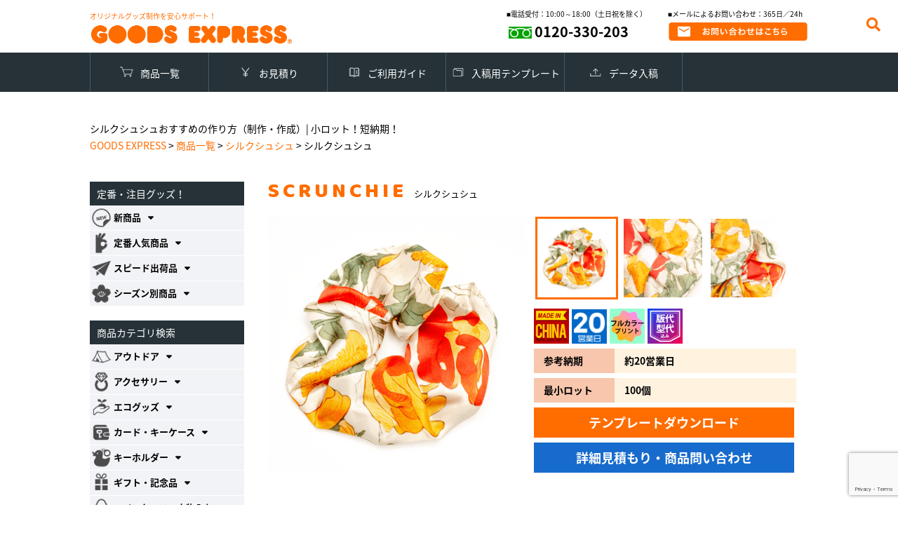

--- FILE ---
content_type: text/html; charset=UTF-8
request_url: https://www.goods-express.info/item/silkscrunchie/01-2/
body_size: 25797
content:
<!DOCTYPE html><html lang="ja"><head>  <script async src="https://www.googletagmanager.com/gtag/js?id=G-XZ55T2GXD7"></script> <script>window.dataLayer = window.dataLayer || [];
  function gtag(){dataLayer.push(arguments);}
  gtag('js', new Date());

  gtag('config', 'G-XZ55T2GXD7');</script>  <noscript><iframe src="https://www.googletagmanager.com/ns.html?id=GTM-KZ2FMZN"
height="0" width="0" style="display:none;visibility:hidden"></iframe></noscript>  <script async src="https://www.googletagmanager.com/gtag/js?id=UA-34448343-1"></script> <script>window.dataLayer = window.dataLayer || [];
  function gtag(){dataLayer.push(arguments);}
  gtag('js', new Date());
  gtag('config', 'AW-16533501207');
  gtag('config', 'UA-34448343-1');</script> <meta http-equiv="content-type" content="text/html; charset=UTF-8"><meta http-equiv="X-UA-Compatible" content="IE=Edge" /><meta name="msvalidate.01" content="065AC227233D39F2D0D03393644B7B37" /> <script type="text/javascript">if ((navigator.userAgent.indexOf('iPhone') > 0) || navigator.userAgent.indexOf('iPod') > 0 || navigator.userAgent.indexOf('Android') > 0) {
        //iPhone、iPod、Androidの設定
        document.write('<meta name="viewport" content="width=device-width, initial-scale=1, maximum-scale=1.0, user-scalable=no">');
    }else{
        //それ以外（PC、iPadなど）の設定
        document.write('<meta name="viewport" content="width=1280,initial-scale=1.0,minimum-scale=1.0">');
        document.write('<link href="https://www.goods-express.info/wp_gre/wp-content/themes/gex/css/jquery.bxslider.css" rel="stylesheet" type="text/css">');
    }</script> <meta name="keywords" content="シリコンバンド,ラバーコインケース,ピンバッジ,オリジナルグッズ,OEM商品,ネックストラップ,合皮"><meta name="description" content="450種以上取り扱い・年間100万個生産実績を持つオリジナルグッズ制作サービス。小ロット・短納期でノベルティ・販促グッズのOEMならGOODS EXPRESS"><link media="screen" href="https://www.goods-express.info/wp_gre/wp-content/cache/autoptimize/css/autoptimize_a2fb1dcc50b27359b799b414ceac50e1.css" rel="stylesheet"><link media="all" href="https://www.goods-express.info/wp_gre/wp-content/cache/autoptimize/css/autoptimize_cb66925d301ebe6353db58bbe660b0bd.css" rel="stylesheet"><title>シルクシュシュ | GOODS EXPRESS オリジナルグッズ制作を安心サポート！</title><meta property="og:title" content="シルクシュシュ &laquo; GOODS EXPRESS オリジナルグッズ制作を安心サポート！"><meta property="og:title" content="シルクシュシュ &laquo; GOODS EXPRESS オリジナルグッズ制作を安心サポート！"><meta property="og:type" content="website"><meta property="og:url" content="https://www.goods-express.info/item/silkscrunchie/01-2/"><meta property="og:image" content="https://www.goods-express.info/wp_gre/wp-content/themes/gex/img/ogp.png"><meta property="og:description" content="450種以上取り扱い・年間100万個生産実績を持つオリジナルグッズ制作サービス。小ロット・短納期でノベルティ・販促グッズのOEMならGOODS EXPRESS"><link rel="shortcut icon" href="https://www.goods-express.info/wp_gre/wp-content/themes/gex/img/favicon.ico"><link rel="pingback" href="https://www.goods-express.info/wp_gre/xmlrpc.php"><link rel='archives' title='2020年10月' href='https://www.goods-express.info/2020/10/' /><link rel='archives' title='2020年9月' href='https://www.goods-express.info/2020/09/' /><link rel='archives' title='2020年8月' href='https://www.goods-express.info/2020/08/' /><link rel='archives' title='2020年7月' href='https://www.goods-express.info/2020/07/' /><link rel='archives' title='2020年6月' href='https://www.goods-express.info/2020/06/' /><link rel='archives' title='2020年5月' href='https://www.goods-express.info/2020/05/' /><link rel='archives' title='2020年4月' href='https://www.goods-express.info/2020/04/' /><link rel='archives' title='2020年3月' href='https://www.goods-express.info/2020/03/' /><link rel='archives' title='2020年2月' href='https://www.goods-express.info/2020/02/' /><link rel='archives' title='2020年1月' href='https://www.goods-express.info/2020/01/' /><link rel='archives' title='2019年12月' href='https://www.goods-express.info/2019/12/' /><link rel='archives' title='2019年11月' href='https://www.goods-express.info/2019/11/' /><link rel='archives' title='2019年10月' href='https://www.goods-express.info/2019/10/' /><link rel='archives' title='2019年9月' href='https://www.goods-express.info/2019/09/' /><link rel='archives' title='2019年8月' href='https://www.goods-express.info/2019/08/' /><link rel='archives' title='2019年7月' href='https://www.goods-express.info/2019/07/' /><link rel='archives' title='2019年6月' href='https://www.goods-express.info/2019/06/' /><link rel='archives' title='2019年5月' href='https://www.goods-express.info/2019/05/' /><link rel='archives' title='2019年4月' href='https://www.goods-express.info/2019/04/' /><link rel='archives' title='2019年3月' href='https://www.goods-express.info/2019/03/' /><link rel='archives' title='2019年2月' href='https://www.goods-express.info/2019/02/' /><link rel='archives' title='2019年1月' href='https://www.goods-express.info/2019/01/' /><link rel='archives' title='2018年12月' href='https://www.goods-express.info/2018/12/' /><link rel='archives' title='2018年11月' href='https://www.goods-express.info/2018/11/' /><link rel='archives' title='2018年10月' href='https://www.goods-express.info/2018/10/' /><link rel='archives' title='2018年9月' href='https://www.goods-express.info/2018/09/' /><link rel='archives' title='2018年8月' href='https://www.goods-express.info/2018/08/' /><link rel='archives' title='2018年7月' href='https://www.goods-express.info/2018/07/' /><link rel='archives' title='2018年6月' href='https://www.goods-express.info/2018/06/' /><link rel='archives' title='2018年5月' href='https://www.goods-express.info/2018/05/' /><link rel='archives' title='2018年3月' href='https://www.goods-express.info/2018/03/' /><link rel='archives' title='2018年2月' href='https://www.goods-express.info/2018/02/' /><link rel='archives' title='2018年1月' href='https://www.goods-express.info/2018/01/' /><meta name='robots' content='max-image-preview:large' /><link rel="alternate" hreflang="en" href="https://www.goods-express.info/en/item/silk-chou-chou/silk-chou-chou/" /><link rel="alternate" hreflang="ja" href="https://www.goods-express.info/item/silkscrunchie/01-2/" /><link rel="alternate" hreflang="x-default" href="https://www.goods-express.info/item/silkscrunchie/01-2/" />  <script type="text/javascript" id="google_gtagjs-js-consent-mode-data-layer">window.dataLayer = window.dataLayer || [];function gtag(){dataLayer.push(arguments);}
gtag('consent', 'default', {"ad_personalization":"denied","ad_storage":"denied","ad_user_data":"denied","analytics_storage":"denied","functionality_storage":"denied","security_storage":"denied","personalization_storage":"denied","region":["AT","BE","BG","CH","CY","CZ","DE","DK","EE","ES","FI","FR","GB","GR","HR","HU","IE","IS","IT","LI","LT","LU","LV","MT","NL","NO","PL","PT","RO","SE","SI","SK"],"wait_for_update":500});
window._googlesitekitConsentCategoryMap = {"statistics":["analytics_storage"],"marketing":["ad_storage","ad_user_data","ad_personalization"],"functional":["functionality_storage","security_storage"],"preferences":["personalization_storage"]};
window._googlesitekitConsents = {"ad_personalization":"denied","ad_storage":"denied","ad_user_data":"denied","analytics_storage":"denied","functionality_storage":"denied","security_storage":"denied","personalization_storage":"denied","region":["AT","BE","BG","CH","CY","CZ","DE","DK","EE","ES","FI","FR","GB","GR","HR","HU","IE","IS","IT","LI","LT","LU","LV","MT","NL","NO","PL","PT","RO","SE","SI","SK"],"wait_for_update":500};</script> <link rel='dns-prefetch' href='//ajax.googleapis.com' /><link rel='dns-prefetch' href='//cdn.jsdelivr.net' /><link rel='dns-prefetch' href='//www.googletagmanager.com' /><link href='https://fonts.gstatic.com' crossorigin='anonymous' rel='preconnect' /><link href='https://ajax.googleapis.com' rel='preconnect' /><link href='https://fonts.googleapis.com' rel='preconnect' /> <script type="text/javascript" id="wpml-cookie-js-extra">var wpml_cookies = {"wp-wpml_current_language":{"value":"ja","expires":1,"path":"\/"}};
var wpml_cookies = {"wp-wpml_current_language":{"value":"ja","expires":1,"path":"\/"}};</script> <script type="text/javascript" src="https://www.goods-express.info/wp_gre/wp-content/plugins/sitepress-multilingual-cms/res/js/cookies/language-cookie.js?ver=486900" id="wpml-cookie-js" defer="defer" data-wp-strategy="defer"></script> <script type="text/javascript" src="https://ajax.googleapis.com/ajax/libs/jquery/3.2.1/jquery.min.js?ver=6.4.7" id="jquery-js"></script> <script type="text/javascript" src="https://www.goods-express.info/wp_gre/wp-content/plugins/sitepress-multilingual-cms/templates/language-switchers/legacy-dropdown/script.min.js?ver=1" id="wpml-legacy-dropdown-0-js"></script>    <script type="text/javascript" src="https://www.googletagmanager.com/gtag/js?id=GT-PHX5FCPZ" id="google_gtagjs-js" async></script> <script type="text/javascript" id="google_gtagjs-js-after">window.dataLayer = window.dataLayer || [];function gtag(){dataLayer.push(arguments);}
gtag("set","linker",{"domains":["www.goods-express.info"]});
gtag("js", new Date());
gtag("set", "developer_id.dZTNiMT", true);
gtag("config", "GT-PHX5FCPZ");
gtag("config", "AW-16533501207");</script> <link rel="https://api.w.org/" href="https://www.goods-express.info/wp-json/" /><link rel="alternate" type="application/json" href="https://www.goods-express.info/wp-json/wp/v2/pages/42936" /><link rel="EditURI" type="application/rsd+xml" title="RSD" href="https://www.goods-express.info/wp_gre/xmlrpc.php?rsd" /><meta name="generator" content="WordPress 6.4.7" /><link rel="canonical" href="https://www.goods-express.info/item/silkscrunchie/01-2/" /><link rel='shortlink' href='https://www.goods-express.info/?p=42936' /><link rel="alternate" type="application/json+oembed" href="https://www.goods-express.info/wp-json/oembed/1.0/embed?url=https%3A%2F%2Fwww.goods-express.info%2Fitem%2Fsilkscrunchie%2F01-2%2F" /><link rel="alternate" type="text/xml+oembed" href="https://www.goods-express.info/wp-json/oembed/1.0/embed?url=https%3A%2F%2Fwww.goods-express.info%2Fitem%2Fsilkscrunchie%2F01-2%2F&#038;format=xml" /><meta name="generator" content="WPML ver:4.8.6 stt:1,28;" /><meta name="generator" content="Site Kit by Google 1.164.0" /><link rel="icon" href="https://www.goods-express.info/wp_gre/wp-content/uploads/2021/08/cropped-gex-fav-1-32x32.png" sizes="32x32" /><link rel="icon" href="https://www.goods-express.info/wp_gre/wp-content/uploads/2021/08/cropped-gex-fav-1-192x192.png" sizes="192x192" /><link rel="apple-touch-icon" href="https://www.goods-express.info/wp_gre/wp-content/uploads/2021/08/cropped-gex-fav-1-180x180.png" /><meta name="msapplication-TileImage" content="https://www.goods-express.info/wp_gre/wp-content/uploads/2021/08/cropped-gex-fav-1-270x270.png" /><link rel="stylesheet" href="https://maxcdn.bootstrapcdn.com/font-awesome/4.7.0/css/font-awesome.min.css"><link href="https://use.fontawesome.com/releases/v5.0.6/css/all.css" rel="stylesheet"> <script src="https://www.goods-express.info/wp_gre/wp-content/themes/gex/js/jquery.bxslider.min.js"></script> <link rel="shortcut icon" href="https://www.goods-express.info/wp_gre/wp-content/themes/gex/img/favicon.ico" /> <script type="text/javascript" src="https://www.goods-express.info/wp_gre/wp-content/themes/gex/js/g-calc.js"></script> <script type="text/javascript" src="https://www.goods-express.info/wp_gre/wp-content/themes/gex/js/common.js"></script> <script type="text/javascript" src="https://www.goods-express.info/wp_gre/wp-content/themes/gex/js/lity.js"></script> <script type="text/javascript" src="https://www.goods-express.info/wp_gre/wp-content/themes/gex/js/jquery.restable.js"></script> <script type="text/javascript">$(window).ready(function () {
  $('.main_single_item_detail_sub_r table').ReStable();
  $('.main_single_itemd_table table').ReStable();
  
});</script> </head><body data-rsssl=1 id="top"><div class="header_nav_sp sp"><div id="navToggle"><div> <span></span> <span></span> <span></span></div></div><nav> <a href="https://www.goods-express.info/item/" class="header_nav_box_01">商品一覧</a> <a href="https://www.goods-express.info/contact/" class="header_nav_box_02">お見積り</a> <a href="https://www.goods-express.info/guideline/" class="header_nav_box_03">ご利用ガイド</a> <a href="https://www.goods-express.info/templatelist/" class="header_nav_box_04">入稿用テンプレート</a> <a href="https://www.goods-express.info/upload/" class="header_nav_box_05">データ入稿</a></nav></div><div class="main_top_btn_box sp clearfix"><ul><li class="left"><a href="https://www.goods-express.info/contact/"><i class="far fa-envelope"></i> お見積り</a></li><li class="left"><a href="https://www.goods-express.info/guideline/sub06/"><i class="far fa-question-circle"></i> お問い合わせ</a></li><li class="left"><a href="tel:0120-330-203"><i class="fas fa-phone"></i></a></li></ul></div><div class="header pc clearfix"><div class="header_main clearfix"><div class="logo left"> <span>オリジナルグッズ制作を安心サポート！</span> <a href="https://www.goods-express.info/"><noscript><img src="https://www.goods-express.info/wp_gre/wp-content/themes/gex/img/logo.png"></noscript><img class="lazyload" src='data:image/svg+xml,%3Csvg%20xmlns=%22http://www.w3.org/2000/svg%22%20viewBox=%220%200%20210%20140%22%3E%3C/svg%3E' data-src="https://www.goods-express.info/wp_gre/wp-content/themes/gex/img/logo.png"></a></div><div class="header_nav clearfix right"><div class="header_nav_sub left"><p>■電話受付：10:00～18:00（土日祝を除く）</p><div class="tel"> 0120-330-203</div></div><div class="header_nav_sub left"><p>■メールによるお問い合わせ：365日／24h</p> <a href="https://www.goods-express.info/guideline/faq/"><noscript><img src="https://www.goods-express.info/wp_gre/wp-content/themes/gex/img/bnr_mail.png"></noscript><img class="lazyload" src='data:image/svg+xml,%3Csvg%20xmlns=%22http://www.w3.org/2000/svg%22%20viewBox=%220%200%20210%20140%22%3E%3C/svg%3E' data-src="https://www.goods-express.info/wp_gre/wp-content/themes/gex/img/bnr_mail.png"></a></div></div></div></div><div class="header_nav_box pc clearfix"><div> <a href="https://www.goods-express.info/item/" class="header_nav_box_01">商品一覧</a> <a href="https://www.goods-express.info/contact/" class="header_nav_box_02">お見積り</a> <a href="https://www.goods-express.info/guideline/" class="header_nav_box_03">ご利用ガイド</a> <a href="https://www.goods-express.info/templatelist/" class="header_nav_box_04">入稿用テンプレート</a> <a href="https://www.goods-express.info/upload/" class="header_nav_box_05">データ入稿</a></div></div><div class="header_sp sp"> <span>オリジナルグッズ制作を安心サポート！</span><div class="logo"><a href="https://www.goods-express.info/"><noscript><img src="https://www.goods-express.info/wp_gre/wp-content/themes/gex/img/logo.png"></noscript><img class="lazyload" src='data:image/svg+xml,%3Csvg%20xmlns=%22http://www.w3.org/2000/svg%22%20viewBox=%220%200%20210%20140%22%3E%3C/svg%3E' data-src="https://www.goods-express.info/wp_gre/wp-content/themes/gex/img/logo.png"></a></div></div><div class="header_search sp"><i class="fa fa-search" aria-hidden="true"></i></div><div class="header_search_memo sp"><form role="search" method="get" id="searchform" class="searchform" action="https://www.goods-express.info/"> <input type="hidden" value="page" name="post_type" id="post_type"> <input type="text" value="" name="s" id="s" /> <input type="submit" id="searchsubmit" value="検索" /></form></div><div class="header_search_pc pc"><i class="fa fa-search" aria-hidden="true"></i></div><div class="header_search_memo_pc pc"><form role="search" method="get" id="searchform" class="searchform" action="https://www.goods-express.info/"> <input type="hidden" value="page" name="post_type" id="post_type"> <input type="text" value="" name="s" id="s" /> <input type="submit" id="searchsubmit" value="検索" /></form></div> <script>$(document).ready(function(){
  $( '.morecon' ).hide();
  $('.more').on( 'click' ,function(){
    $( '.morecon' ).stop().fadeToggle();
    
  });
});</script> <div class="main_single_2col clearfix"><div class="breadcrumbs"><div class="logo"><h1>シルクシュシュおすすめの作り方（制作・作成）| 小ロット！短納期！</h1></div> <span property="itemListElement" typeof="ListItem"><a property="item" typeof="WebPage" title="Go to GOODS EXPRESS オリジナルグッズ制作を安心サポート！." href="https://www.goods-express.info" class="home"><span property="name">GOODS EXPRESS</span></a><meta property="position" content="1"></span> &gt; <span property="itemListElement" typeof="ListItem"><a property="item" typeof="WebPage" title="Go to 商品一覧." href="https://www.goods-express.info/item/" class="post post-page"><span property="name">商品一覧</span></a><meta property="position" content="2"></span> &gt; <span property="itemListElement" typeof="ListItem"><a property="item" typeof="WebPage" title="Go to シルクシュシュ." href="https://www.goods-express.info/item/silkscrunchie/" class="post post-page"><span property="name">シルクシュシュ</span></a><meta property="position" content="3"></span> &gt; <span property="itemListElement" typeof="ListItem"><span property="name">シルクシュシュ</span><meta property="position" content="4"></span></div><div class="main_single_2col_right main_top clearfix"><div class="main_single_1col_tit02"> <span class="f-baloo font_orange eng"> SCRUNCHIE</span><h2>シルクシュシュ</h2></div><div class="main_single_original_img clearfix"><div class="main_single_original_img_l"> <noscript><img src="https://www.goods-express.info/wp_gre/wp-content/uploads/2023/09/2309_0004_main.png"  alt="シルクシュシュ"></noscript><img class="lazyload" src='data:image/svg+xml,%3Csvg%20xmlns=%22http://www.w3.org/2000/svg%22%20viewBox=%220%200%20210%20140%22%3E%3C/svg%3E' data-src="https://www.goods-express.info/wp_gre/wp-content/uploads/2023/09/2309_0004_main.png"  alt="シルクシュシュ"></div><div class="main_single_original_img_r clearfix"><ul><li class="left"> <a href="https://www.goods-express.info/wp_gre/wp-content/uploads/2023/09/2309_0004_main.png"> <noscript><img src="https://www.goods-express.info/wp_gre/wp-content/uploads/2023/09/2309_0004_main-150x150.png" alt="シルクシュシュ01"></noscript><img class="lazyload" src='data:image/svg+xml,%3Csvg%20xmlns=%22http://www.w3.org/2000/svg%22%20viewBox=%220%200%20210%20140%22%3E%3C/svg%3E' data-src="https://www.goods-express.info/wp_gre/wp-content/uploads/2023/09/2309_0004_main-150x150.png" alt="シルクシュシュ01"> </a></li><li class="left"> <a href="https://www.goods-express.info/wp_gre/wp-content/uploads/2023/09/2309_0002_DSC08606.png"> <noscript><img src="https://www.goods-express.info/wp_gre/wp-content/uploads/2023/09/2309_0002_DSC08606-150x150.png" alt="シルクシュシュ02"></noscript><img class="lazyload" src='data:image/svg+xml,%3Csvg%20xmlns=%22http://www.w3.org/2000/svg%22%20viewBox=%220%200%20210%20140%22%3E%3C/svg%3E' data-src="https://www.goods-express.info/wp_gre/wp-content/uploads/2023/09/2309_0002_DSC08606-150x150.png" alt="シルクシュシュ02"> </a></li><li class="left"> <a href="https://www.goods-express.info/wp_gre/wp-content/uploads/2023/09/2309_0003_DSC08608.png"> <noscript><img src="https://www.goods-express.info/wp_gre/wp-content/uploads/2023/09/2309_0003_DSC08608-150x150.png" alt="シルクシュシュ03"></noscript><img class="lazyload" src='data:image/svg+xml,%3Csvg%20xmlns=%22http://www.w3.org/2000/svg%22%20viewBox=%220%200%20210%20140%22%3E%3C/svg%3E' data-src="https://www.goods-express.info/wp_gre/wp-content/uploads/2023/09/2309_0003_DSC08608-150x150.png" alt="シルクシュシュ03"> </a></li></ul></div><div class="main_single_item_topbox"><div class="detail-icon"> <noscript><img src="https://www.goods-express.info/wp_gre/wp-content/themes/gex/img/icon/03.png" alt="00"></noscript><img class="lazyload" src='data:image/svg+xml,%3Csvg%20xmlns=%22http://www.w3.org/2000/svg%22%20viewBox=%220%200%20210%20140%22%3E%3C/svg%3E' data-src="https://www.goods-express.info/wp_gre/wp-content/themes/gex/img/icon/03.png" alt="00"> <noscript><img src="https://www.goods-express.info/wp_gre/wp-content/themes/gex/img/icon/07.png" alt="00"></noscript><img class="lazyload" src='data:image/svg+xml,%3Csvg%20xmlns=%22http://www.w3.org/2000/svg%22%20viewBox=%220%200%20210%20140%22%3E%3C/svg%3E' data-src="https://www.goods-express.info/wp_gre/wp-content/themes/gex/img/icon/07.png" alt="00"> <noscript><img src="https://www.goods-express.info/wp_gre/wp-content/themes/gex/img/icon/12.png" alt="00"></noscript><img class="lazyload" src='data:image/svg+xml,%3Csvg%20xmlns=%22http://www.w3.org/2000/svg%22%20viewBox=%220%200%20210%20140%22%3E%3C/svg%3E' data-src="https://www.goods-express.info/wp_gre/wp-content/themes/gex/img/icon/12.png" alt="00"> <noscript><img src="https://www.goods-express.info/wp_gre/wp-content/themes/gex/img/icon/15.png" alt="00"></noscript><img class="lazyload" src='data:image/svg+xml,%3Csvg%20xmlns=%22http://www.w3.org/2000/svg%22%20viewBox=%220%200%20210%20140%22%3E%3C/svg%3E' data-src="https://www.goods-express.info/wp_gre/wp-content/themes/gex/img/icon/15.png" alt="00"></div><div> <span class="topbox-title">参考納期</span> <span class="topbox-line"> 約20営業日 </span></div><div> <span class="topbox-title">最小ロット</span> <span class="topbox-line"> 100個 </span></div><div class="main_single_item_detail_sub_temp"> <a href="https://www.goods-express.info/wp_gre/wp-content/uploads/2023/09/shushu.zip">テンプレートダウンロード</a></div><div class="main_single_itemd_mitsumori"> <a href="https://www.goods-express.info/contact/">詳細見積もり・商品問い合わせ</a></div></div></div><div class="main_top_tit"> <span class="f-baloo font_orange">PRICE</span><h3>価格</h3></div><div class="main_single_itemd_table"> <script>var  js_jnum =JSON.parse('["050","100","200","250","300","400","500","600","700","800","900","1000","1500","2000","3000","5000","7000","10000"]');
 var  js_jprice =JSON.parse('[0,980,968,968,968,968,917,917,909,909,909,856,0,0,0,0,0,0]');
 var  js_jdprice =JSON.parse('[0,980,968,968,968,968,917,917,909,909,909,856,0,0,0,0,0,0]'); 
 var js_item = "シルクシュシュ"</script> <table class="num-table" summary="GOODS"><thead><tr><td class="column1"> 数量</td><th scope="col">100</th><th scope="col">200</th><th scope="col">300</th><th scope="col">500</th><th scope="col">1,000</th></tr></thead><tbody><tr><td class="column1"> 合計</td><td> 98,000円 <span class="outtax">（89,100円）</span></td><td> 193,600円 <span class="outtax">（176,000円）</span></td><td> 290,400円 <span class="outtax">（264,000円）</span></td><td> 458,500円 <span class="outtax">（417,000円）</span></td><td> 856,000円 <span class="outtax">（778,000円）</span></td></tr><tr class="odd"><td class="column2"> 単価</td><td><span class="td_cost">@980円</span><span class="outtax">（891円）</span></td><td><span class="td_cost">@968円</span><span class="outtax">（880円）</span></td><td><span class="td_cost">@968円</span><span class="outtax">（880円）</span></td><td><span class="td_cost">@917円</span><span class="outtax">（834円）</span></td><td><span class="td_cost">@856円</span><span class="outtax">（778円）</span></td></tr></tbody></table> ＊表示価格は税込、参考価格です。（）内は税別価格です。 / 更新日：2025年11月末</div><div class="main_top_tit"> <span class="f-baloo font_orange">ABOUT</span><h3>商品について</h3></div><div class="main_single_item_detail_memo"><p> やさしい手触り、美しい光沢のシルク100％シュシュ。<br /> ギフトアイテムやコレクショングッズとしても人気な商品！<br /> <br /> 髪留やブレスレット代わりにもなる女性向けの定番グッズ！<br /> 気軽に髪を一纏めにできる！結ぶだけでないヘアアレンジをおしゃれに楽しめます。<br /> 小ロットで製作できるので多種なデザイン、多種なカラーでの製作もおすすめします。<br /> <br /> 雑誌の付録や化粧品ノベルティ、雑貨店の販売品など、幅広いシーンでご好評いただいております。</p></div><div class="main_top_tit"> <span class="f-baloo font_orange">SPEC</span><h3>仕様</h3></div><div class="main_single_itemd_spec"><table><tbody><tr><th>商品名</th><td>シルクシュシュ</td></tr><tr><th>素材</th><td>シルク100％（本体）</td></tr><tr><th>本体色</th><td>フルカラー</td></tr><tr><th>本体サイズ</th><td>W440mm×H120mm</td></tr><tr><th>加工方法</th><td>デジタル印刷（フルカラー）</td></tr><tr><th>加工サイズ</th><td>規定あり / テンプレートにてご確認ください。</td></tr><tr><th>付属品</th><td>無し</td></tr><tr><th>包装</th><td>個別OPP袋</td></tr><tr><th>送料</th><td><a href="https://www.goods-express.info/guideline/sub04/">詳しくはこちらへ</a></td></tr><tr><th>生産地</th><td>CHINA</td></tr><tr><th>加工地</th><td>CHINA</td></tr></tbody></table></div><div class="main_top_tit"> <span class="f-baloo font_orange">TRIAL PRODUCT</span><h3>試作品について</h3></div><div class="main_single_itemd_spec"><table><tbody><tr><th>試作品作成費</th><td>10,000円 / デザイン1種につき</td></tr><tr><th>期間</th><td>約12営業日</td></tr><tr><th>備考</th><td>■必ずお読みください。<br /> ※掲載価格はデザイン1種の価格となります。<br /> ※試作品(校正品)無しでの量産となる場合、仕上がりに関してのご指摘、クレームは一切お受けできません。<br /> お送りさせていただく校正画像を元に商品を製作させていただきます。<br /> ※ご指定いただく商品の色(PANTONE等)についてはあくまで参考カラーとなりますので、<br /> 仕上がりカラーと若干の相違が発生致します。予めご了承ください。<br /> ※表示価格、期間は参考です。時期やデザイン等により変動する場合がございますので予めご了承ください。</td></tr></tbody></table></div><div class="main_top_tit"> <span class="f-baloo font_orange">Information</span><h3>品質証明書</h3></div><div class="push-img"> <a href="https://www.goods-express.info/wp_gre/wp-content/uploads/2023/08/Silk.png" target="_blank" rel="noreferrer"><noscript><img src="https://www.goods-express.info/wp_gre/wp-content/uploads/2023/08/Silk.png"></noscript><img class="lazyload" src='data:image/svg+xml,%3Csvg%20xmlns=%22http://www.w3.org/2000/svg%22%20viewBox=%220%200%20210%20140%22%3E%3C/svg%3E' data-src="https://www.goods-express.info/wp_gre/wp-content/uploads/2023/08/Silk.png"></a></div><div class="clearfix"></div><div class="main_single_item_detail_memo"><p>ニッセンケン品質評価センターによる混合率検査で<br> 「シルク100％」の繊維を使用していることが証明されています。<br> 品質検査報告書2023年8月23日発行<br> ※弊社取り扱いシルクスカーフと同じ素材、同じ工場で製造しております。</p></div><div class="main_top_tit"> <span class="f-baloo font_orange">Information</span><h3>ご案内</h3></div><div class="push-img"> <a href="https://www.goods-express.info/wp_gre/wp-content/uploads/2023/09/2309_0003_DSC08608.png" target="_blank" rel="noreferrer"><noscript><img src="https://www.goods-express.info/wp_gre/wp-content/uploads/2023/09/2309_0003_DSC08608.png"></noscript><img class="lazyload" src='data:image/svg+xml,%3Csvg%20xmlns=%22http://www.w3.org/2000/svg%22%20viewBox=%220%200%20210%20140%22%3E%3C/svg%3E' data-src="https://www.goods-express.info/wp_gre/wp-content/uploads/2023/09/2309_0003_DSC08608.png"></a></div><div class="clearfix"></div><div class="main_single_item_detail_memo"><p>プリント/縫製完了後、縫い目の端の穴からゴムを通し裏返して商品の完成となります。<br>その為ゴム通し用の穴が開き、その後後処理として縫製を行う為、対象箇所には糸が見えますので予めご了承ください。</p></div><div class="main_top_box clearfix toprank"><div class="main_top_tit"> <a href="https://www.goods-express.info/about/"><span class="f-baloo font_orange">GOODS EXPRESS</span><h3>グッズエクスプレスとは</h3></a></div><div class="main_top_itembox clearfix topabout"><p> GOODS EXPRESSは、オリジナル性の高い商品開発に力を入れており、<br /> 現在では450種類以上の商品を取り扱い、年間で約100万個の生産数を誇っています。<br /> <br /> 弊社は、様々な海外工場と提携し、直接取引を仕入れを行うことで中間マージンを削減し、<br /> 無駄なコストや工期を最小限に抑え、ワンストップで製造し、低コストで高品質のオリジナルグッズ制作に特化しています！<br /> <br /> また弊社では月に1度、新商品をご用意し、<br /> 他社にはないオリジナルグッズやノベルティグッズなど、<br /> オリジナル性が高く、受け取った方に喜ばれる商品を取り揃えています。<br /> <br /> ●シルクシュシュの品質にこだわりたい<br /> ●シルクシュシュの費用を予算内に抑えたい<br /> ●シルクシュシュを短納期で対応してほしい<br /> ●シルクシュシュを小ロットで注文したい<br /> <br /> お客様に安心してご注文いただけるよう、可能な限り商品の参考価格をウェブ上で提示しています。 <br /> 豊富な経験と実績を基に、シンプルな流れで商品の制作を行い、<br /> 企業、アニメ、アパレル、ノベルティグッズ、ギフトなど、<br /> 様々な用途や幅広いシーンで好評をいただいています。</p> <noscript><img src="https://www.goods-express.info/wp_gre/wp-content/themes/gex/img/item/gex_lp02_S_03.png" /></noscript><img class="lazyload" src='data:image/svg+xml,%3Csvg%20xmlns=%22http://www.w3.org/2000/svg%22%20viewBox=%220%200%20210%20140%22%3E%3C/svg%3E' data-src="https://www.goods-express.info/wp_gre/wp-content/themes/gex/img/item/gex_lp02_S_03.png" /><div class="clearfix"><div class="lp-kotei"><div class="lp-kotei-title"> 自由度の高い商品</div><div class="lp-kotei-icon"> <noscript><img src="https://www.goods-express.info/wp_gre/wp-content/themes/gex/img/icon/lp-1_02.png"></noscript><img class="lazyload" src='data:image/svg+xml,%3Csvg%20xmlns=%22http://www.w3.org/2000/svg%22%20viewBox=%220%200%20210%20140%22%3E%3C/svg%3E' data-src="https://www.goods-express.info/wp_gre/wp-content/themes/gex/img/icon/lp-1_02.png"></div></div><div class="lp-kotei"><div class="lp-kotei-title"> 参考価格のweb掲載</div><div class="lp-kotei-icon"> <noscript><img src="https://www.goods-express.info/wp_gre/wp-content/themes/gex/img/icon/lp-1_04.png"></noscript><img class="lazyload" src='data:image/svg+xml,%3Csvg%20xmlns=%22http://www.w3.org/2000/svg%22%20viewBox=%220%200%20210%20140%22%3E%3C/svg%3E' data-src="https://www.goods-express.info/wp_gre/wp-content/themes/gex/img/icon/lp-1_04.png"></div><div class="lp-kotei-content"></div></div><div class="lp-kotei"><div class="lp-kotei-title"> 知識がなくても大丈夫！</div><div class="lp-kotei-icon"> <noscript><img src="https://www.goods-express.info/wp_gre/wp-content/themes/gex/img/icon/lp-1_06.png"></noscript><img class="lazyload" src='data:image/svg+xml,%3Csvg%20xmlns=%22http://www.w3.org/2000/svg%22%20viewBox=%220%200%20210%20140%22%3E%3C/svg%3E' data-src="https://www.goods-express.info/wp_gre/wp-content/themes/gex/img/icon/lp-1_06.png"></div><div class="lp-kotei-content"></div></div></div></div></div><div class="main_single_itemd_mitsumori_f"> <a href="https://www.goods-express.info/contact/"><noscript><img src="https://www.goods-express.info/wp_gre/wp-content/themes/gex/img/item/BN01.png" title="お見積もり"></noscript><img class="lazyload" src='data:image/svg+xml,%3Csvg%20xmlns=%22http://www.w3.org/2000/svg%22%20viewBox=%220%200%20210%20140%22%3E%3C/svg%3E' data-src="https://www.goods-express.info/wp_gre/wp-content/themes/gex/img/item/BN01.png" title="お見積もり"></a><hr class="main_top_hr2"></div><div class="main_top_tit"> <span class="f-baloo font_orange">FAQ</span><h3>よくあるお問い合わせ</h3></div><div class="main_single_faq_sub clearfix"><ul><li><div>シルクシュシュの注文方法を教えてください。</div></li><li><div>「<a href='https://www.goods-express.info/guideline/'>ご利用ガイド</a>」の「<a href='https://www.goods-express.info/guideline/sub01-2/'>ご注文について</a>」にまとめておりますので、こちらをご覧ください。</div></li><li><div>シルクシュシュ注文時の決済方法を教えてください。　</div></li><li><div> 銀行振込、クレジット決済、ご来店し決済の3種類の方法があります。<br /> 銀行振込：ご注文者名義で下記の口座までお振り込みください。<br /> 三井住友銀行 花小金井支店（普）6935235　有限会社ケーアンドエー<br /> ※振込手数料は、お客様のご負担でお願いいたします。また名義違いなどで確認が取れない場合は、納期が遅延する可能性がございますのでご注意ください。<br /> クレジット決済：ご利用可能なクレジットカード（VISA / Master Card / JCB / AMEX / Diners）<br /> ご来店し決済：商品引取りやサンプル確認など弊社にご来店いただき現金にてお支払いいただきます。<br /> 「ご利用ガイド」の「<a href="https://www.goods-express.info/guideline/sub05/">お支払について</a>」に纏めておりますので、こちらをご覧ください。</div></li><li><div>シルクシュシュのデータ作成/テンプレートについて教えてください。</div></li><li><div>上側メニュー「<a href="https://www.goods-express.info/templatelist/">入稿用テンプレート</a>」から該当商品のデータをダウンロードください。<br /> もしくは、各商品ページの「テンプレートダウンロード」よりダウンロード可能です。</div></li><li><div>シルクシュシュのデータ作成の方法と注意点を教えてください。</div></li><li><div>ご利用規約の「<a href='https://www.goods-express.info/guideline/faq/'>よくあるご質問</a>」を参照ください。</div></li><li><div>シルクシュシュの入稿方法と注意点を教えてください。</div></li><li><div>「ご利用ガイド」の「<a href="https://www.goods-express.info/guideline/sub03/">ご入稿について</a>」に纏めておりますので、こちらをご覧ください。</div></li><li><div>シルクシュシュの配送と送料について教えてください。</div></li><li><div>「ご利用ガイド」の「<a href="https://www.goods-express.info/guideline/sub04/">配送・送料について</a>」に纏めておりますので、こちらをご覧ください。</div></li><li><div>シルクシュシュの納期について遅延などはありますか？</div></li><li><div>納期に関してはあくまで目安となりますので、希望納品日より余裕を持ってご入稿を推奨します。<br /> 税関上の遅延：海外から輸入する際の税関、気象問題、紛争などによる納期の遅延は、弊社の管轄外となりますので一切責任を負いかねます。<br /> 運送上の遅延：運送に関してのトラブルは、運送会社の責任となり運送会社の保証範囲内での対応になります。<br /> 著作権上の遅延：著作権法に抵触する恐れのあるデータは、弊社ではお取り扱いできません。著作権法に抵触による再入稿での納期遅延は、弊社管轄外となりますので一切責任を負いかねます。</div></li><li><div>シルクシュシュの注文を受け付けてもらえない場合はありますか？</div></li><li><div>著作権法に抵触する恐れのあるデータ、刑法175条に抵触する「わいせつ図画」の恐れのあるデザインデータは、弊社ではお取り扱いできません。<br /> データ確認の際に弊社では、お取り扱いできないデータと認識した際に　注文をお断りさせていただく場合がございます。<br /> 入稿後のデータ内容の表現等について法令等に違反しないことを保証するものではありません。<br /> また、弊社が複製した商品が著作権侵害によって第三者から指摘された場合、弊社は一切の責任を負いかねます。</div></li><li><div>シルクシュシュの注文内容変更やキャンセルはできますか？　</div></li><li><div>構成データの確認後のキャンセルは、キャンセル料が発生します。<br /> また量産指示後は、キャンセルができません。キャンセルをされる場合でも商品代金を全額頂きます。</div></li><li><div>納品されたシルクシュシュが不良品の場合は、交換や返品はしてもらえますか？</div></li><li><div>納品した商品に不備がある場合、納品日より7 日以内にお申し出下さい。<br /> 弊社に非が認められた場合、商品の作り直し致します。<br /> ただし遅延に伴う損害の補償などに関し一切責任を負いかねます。<br /> また、納品日より7日を過ぎたお申し出に関して一切責任を負いかねます。</div></li><li><div>シルクシュシュの商品サンプルを見ることはできますか？</div></li><li><div>商品サンプルの貸し出しを行っております。<br /> お問合せフォームの「お問合せ内容」から「<a href="https://www.goods-express.info/guideline/sub10/">サンプル依頼</a>」をお選びいただきお問い合わせください。<br /> 商品サンプルの在庫を確認し用意が出来ましたらお送りさせていただきます。<br /> ※商品サンプルは、物により要返却の商品サンプルもございます。その際は、お客様の元払いにて返却になりますので予めご了承ください。</div></li><li><div>シルクシュシュの量産前試作品は制作できますか？</div></li><li><div>ほとんどの商品は、試作品の写真確認・現物確認の対応可能ですが、別途料金が発生いたします。<br /> 商品毎にお問い合わせください。<br /> また、試作品確認後にデザイン変更などを行う場合、別途料金・納期が発生致します。</div></li><li><div>シルクシュシュのweb掲載価格より金額が変わることがありますか？</div></li><li><div>当サイトの価格表は、あくまでも参考価格になります。<br /> 為替変動や複雑な仕様などにより表示価格と異なる場合があります。</div></li><li><div>シルクシュシュの注文について受付時間を教えてください。　</div></li><li><div>平日10:00〜18:00になります。 <br /> メールでのお見積もりとお問い合わせは、24時間受け付けています。<br /> 営業時間外は平日は翌営業日の対応となります。<br /> 土日祝日は翌営業日より対応させていただきます。</div></li></ul></div> <script type="application/ld+json">{
    "@context": "http://schema.org",
    "@type": "FAQPage",
    "description": "シルクシュシュよくあるご質問",
    "mainEntity": 
    [
       {
      "@type": "Question",
      "name": "シルクシュシュの注文方法を教えてください。",
      "acceptedAnswer": {
        "@type": "Answer",
        "text": "<p>「<a href='https://www.goods-express.info/guideline/'>ご利用ガイド</a>」の「<a href='https://www.goods-express.info/guideline/sub01-2/'>ご注文について</a>」にまとめておりますので、こちらをご覧ください。</p>"
      }
    },
    {
      "@type": "Question",
      "name": "シルクシュシュの注文方法を教えてください。",
      "acceptedAnswer": {
        "@type": "Answer",
        "text": "<p>銀行振込、クレジット決済、ご来店し決済の3種類の方法があります。</p>
　　<p>銀行振込：ご注文者名義で下記の口座までお振り込みください。
三井住友銀行 花小金井支店（普）6935235　有限会社ケーアンドエー
※振込手数料は、お客様のご負担でお願いいたします。また名義違いなどで確認が取れない場合は、納期が遅延する可能性がございますのでご注意ください。</p>
<p>クレジット決済：ご利用可能なクレジットカード（VISA / Master Card / JCB / AMEX / Diners）
  　　　　　　　　　　＊別途決済システム利用料を頂戴しております。　</p>
<p>ご来店し決済：商品引取りやサンプル確認など弊社にご来店いただき現金にてお支払いいただきます。
  「<a href='https://www.goods-express.info/guideline/'>ご利用ガイド</a>」の「<a href='https://www.goods-express.info/guideline/sub05/'>お支払について</a>」にまとめておりますので、こちらをご覧ください。</p>"
      }
    },
   {
      "@type": "Question",
      "name": "シルクシュシュのテンプレートについて教えてください。",
      "acceptedAnswer": {
        "@type": "Answer",
        "text": "<p>上側メニュー「<a href='https://www.goods-express.info/templatelist/'>入稿用テンプレート</a>」から該当商品のデータをダウンロードください。
もしくは、各商品ページの「テンプレートダウンロード」よりダウンロード可能です。
他社のテンプレートや独自のデザインデータでの入稿に関し、仕上がりに差異があっても保証対象外になります。
またテンプレートのない商品に関してはお問い合わせください。</p>"
      }
    },
    {
      "@type": "Question",
      "name": "シルクシュシュのデータ作成の方法と注意点を教えてください。",
      "acceptedAnswer": {
        "@type": "Answer",
        "text": "<p>ご利用規約の「<a href='https://www.goods-express.info/guideline/faq/'>よくあるご質問</a>」を参照ください。</p>"
      }
    },
    {
      "@type": "Question",
      "name": "シルクシュシュの入稿方法と注意点を教えてください。",
      "acceptedAnswer": {
        "@type": "Answer",
        "text": "<p>ご利用規約の「<a href='https://www.goods-express.info/guideline/faq/'>よくあるご質問</a>」を参照ください。</p>"
      }
    },
    {
      "@type": "Question",
      "name": "シルクシュシュの配送と送料について教えてください。",
      "acceptedAnswer": {
        "@type": "Answer",
        "text": "<p>ご利用規約の「<a href='https://www.goods-express.info/guideline/faq/'>よくあるご質問</a>」を参照ください。</p>"
      }
    },
    {
      "@type": "Question",
      "name": "シルクシュシュの納期遅延などはありますか？",
      "acceptedAnswer": {
        "@type": "Answer",
        "text": "<p>納期に関してはあくまで目安となりますので、希望納品日より余裕を持ってご入稿を推奨します。
税関上の遅延：海外から輸入する際の税関、気象問題、紛争などによる納期遅延は、弊社管轄外となりますので一切責任を負いかねます。
運送上の遅延：運送に関してのトラブルは、運送会社の責任となりその運送会社の保証範囲内での対応になります。
著作権上の遅延：著作権法に抵触する恐れのあるデータは、弊社ではお取り扱いできません。著作権法に抵触による再入稿での納期遅延は、弊社管轄外となりますので一切責任を負いかねます。</p>"
      }
    },
    {
      "@type": "Question",
      "name": "シルクシュシュの注文を受け付けてもらえない場合はありますか？",
      "acceptedAnswer": {
        "@type": "Answer",
        "text": "<p>著作権法に抵触する恐れのあるデータ、刑法175条に抵触する「わいせつ図画」の恐れのあるデータは、弊社ではお取り扱いできません。
データ確認の際に弊社では、お取り扱いできないデータと認識した際に　注文をお断りさせていただく場合がございます。
入稿後のデータ内容の表現等について法令等に違反しないことを保証するものではありません。
また弊社が複製した商品が著作権侵害によって第三者から指摘された場合、弊社は一切の責任を負いかねます。</p>"
      }
    },
    {
      "@type": "Question",
      "name": "シルクシュシュの注文変更やキャンセルはできますか？",
      "acceptedAnswer": {
        "@type": "Answer",
        "text": "<p>構成データの確認後のキャンセルは、キャンセル料が発生します。
また量産指示後は、キャンセルができません。キャンセルをされる場合でも商品代金を全額いただきます。</p>"
      }
    },
    {
      "@type": "Question",
      "name": "シルクシュシュが不良品の場合は、交換や返品はしてもらえますか？",
      "acceptedAnswer": {
        "@type": "Answer",
        "text": "<p>納品した商品に不備がある場合、納品日より7 日以内にお申し出下さい。
弊社に非が認められた場合のみ対応致します。
ただし遅延に伴う損害の補償などに関し一切責任を負いかねます。
また納品日より7 日を過ぎたお申し出に関して一切責任を負いかねます。</p>"
      }
    },
    {
      "@type": "Question",
      "name": "シルクシュシュのサンプルを見ることはできますか？",
      "acceptedAnswer": {
        "@type": "Answer",
        "text": "<p>商品サンプルの貸し出しを行っております。
お問合せフォームの「お問合せ内容」から「サンプル依頼」をお選びいただきお問い合わせください。
商品サンプルの在庫を確認し用意が出来ましたらお送りさせていただきます。
※商品サンプルは、物により要返却の商品サンプルもございます。その際は、お客様の元払いにて返却になりますので予めご了承ください。</p>"
      }
    },
    {
      "@type": "Question",
      "name": "シルクシュシュの試作品は制作できますか？",
      "acceptedAnswer": {
        "@type": "Answer",
        "text": "<p>試作品の作成はできます。
SPEC欄に価格が記載されていますので参照してください。
また試作品を作成された場合、試作品の確認後の納期計算になりますのでご了承ください。</p>"
      }
    },
    {
      "@type": "Question",
      "name": "シルクシュシュの納期を早めたい場合、特急料金で納期を短縮できますか？",
      "acceptedAnswer": {
        "@type": "Answer",
        "text": "<p>基本制作期間よりも早く仕上げる事は可能です。
商品、仕様がお決まりでしたら納期は都度お問い合わせください。</p>"
      }
    },
    {
      "@type": "Question",
      "name": "シルクシュシュ価格表の価格より金額が変わることがありますか？",
      "acceptedAnswer": {
        "@type": "Answer",
        "text": "<p>当サイトの価格表は、あくまでも参考価格になります。<br />
為替変動や複雑な仕様などにより表示価格と異なる場合があります。</p>"
      }
    },
    {
      "@type": "Question",
      "name": "シルクシュシュ営業時間を教えてください。",
      "acceptedAnswer": {
        "@type": "Answer",
        "text": "<p>平日11:00〜19:00になります。
メールでのお見積もりとお問い合わせは、24時間受け付けています。
営業時間外は平日は翌日の対応になります。
土日祝日は休み明けの対応になります。</p>"
      }
    }
    ]
  }</script> <div class="main_top_box clearfix"><div class="main_top_tit"> <span class="f-baloo font_orange">GUIDELINE</span><h2>ご利用ガイド</h2><p>GOODS EXPRESSをご利用いただく際に一度、ご覧になってください。</p></div><div class="main_top_guide clearfix"><ul class="clearfix"><li class="left"><a href="https://www.goods-express.info/guideline/sub01/" class=""><i class="fa fa-shopping-cart" aria-hidden="true"></i>ご注文について</a></li><li class="left"><a href="https://www.goods-express.info/guideline/sub03/" class=""><i class="fa fa-picture-o" aria-hidden="true"></i>ご入稿について</a></li><li class="left"><a href="https://www.goods-express.info/guideline/sub05/" class=""><i class="fa fa-jpy" aria-hidden="true"></i>お支払いについて</a></li><li class="left"><a href="https://www.goods-express.info/guideline/sub13/" class=""><i class="fas fa-cubes" aria-hidden="true"></i>納期について</a></li><li class="left"><a href="https://www.goods-express.info/guideline/sub04/" class=""><i class="fa fa-truck" aria-hidden="true"></i>配送・送料について</a></li><li class="left"><a href="https://www.goods-express.info/guideline/re01/" class=""><i class="fas fa-cubes" aria-hidden="true"></i>返品・交換について</a></li><li class="left"><a href="https://www.goods-express.info/guideline/faq/" class=""><i class="fa fa-question-circle" aria-hidden="true"></i>よくあるご質問</a></li></ul><p>各種規約について</p><ul class="clearfix"><li class="left"><a href="https://www.goods-express.info/guideline/sub07/" class="">ご利用規約</a></li><li class="left"><a href="https://www.goods-express.info/guideline/sub08/" class="">ご注文規約</a></li></ul><p>その他のガイド</p><ul class="clearfix"><li class="left"><a href="https://www.goods-express.info/guideline/sub12/" class="">PL保険について</a></li><li class="left"><a href="https://www.goods-express.info/guideline/sub09/" class="">法規、権利等について</a></li><li class="left"><a href="https://www.goods-express.info/guideline/sub14/" class="">デザイン代行制作について</a></li><li class="left"><a href="https://www.goods-express.info/guideline/sub10/" class="">商品サンプル、資料請求</a></li></ul></div></div><div class="main_single_itemd_tag clearfix"><ul><li><a href="https://www.goods-express.info/tag/oem-manufacturing/" rel="tag">OEM製造</a></li><li><a href="https://www.goods-express.info/tag/order-made/" rel="tag">オーダーメイド</a></li><li><a href="https://www.goods-express.info/tag/fashionable/" rel="tag">おしゃれ</a></li><li><a href="https://www.goods-express.info/tag/recommendation/" rel="tag">おすすめ</a></li><li><a href="https://www.goods-express.info/tag/original-silkscrunchie/" rel="tag">オリジナルシルクシュシュ</a></li><li><a href="https://www.goods-express.info/tag/original-design/" rel="tag">オリジナルデザイン</a></li><li><a href="https://www.goods-express.info/tag/tiny/" rel="tag">かわいい</a></li><li><a href="https://www.goods-express.info/tag/silkscrunchie-create/" rel="tag">シルクシュシュ作成</a></li><li><a href="https://www.goods-express.info/tag/silkscrunchie-produce/" rel="tag">シルクシュシュ制作</a></li><li><a href="https://www.goods-express.info/tag/silkscrunchie-smalllot/" rel="tag">シルクシュシュ小ロット</a></li><li><a href="https://www.goods-express.info/tag/silkscrunchie-quickdelivery/" rel="tag">シルクシュシュ短納期</a></li><li><a href="https://www.goods-express.info/tag/silkscrunchie-production/" rel="tag">シルクシュシュ製作</a></li><li><a href="https://www.goods-express.info/tag/fullcolor/" rel="tag">フルカラー</a></li><li><a href="https://www.goods-express.info/tag/popular/" rel="tag">人気</a></li><li><a href="https://www.goods-express.info/tag/how-to-make/" rel="tag">作り方</a></li><li><a href="https://www.goods-express.info/tag/how-to-use/" rel="tag">使い方</a></li><li><a href="https://www.goods-express.info/tag/print/" rel="tag">印刷プリント</a></li></ul></div></div><div class="sidebar clearfix pc left"><div class="sidebar_nav clearfix sidebar_top"><div class="sidebar_nav_tit">定番・注目グッズ！</div><div class="sidebar_toggle_nav sidenewitem"> 新商品</div><div class="sidebar_toggle_link"> <a href="https://www.goods-express.info/item/cigaretcase/c_case01/"><noscript><img src="https://www.goods-express.info/wp_gre/wp-content/uploads/2025/10/CGC_0000s_0001_IMG_9712-150x150.jpg"></noscript><img class="lazyload" src='data:image/svg+xml,%3Csvg%20xmlns=%22http://www.w3.org/2000/svg%22%20viewBox=%220%200%20210%20140%22%3E%3C/svg%3E' data-src="https://www.goods-express.info/wp_gre/wp-content/uploads/2025/10/CGC_0000s_0001_IMG_9712-150x150.jpg">クリアシガレットケース</a> <a href="https://www.goods-express.info/item/cigaretcase/c_case01-2/"><noscript><img src="https://www.goods-express.info/wp_gre/wp-content/uploads/2025/10/CGC_0000s_0001_IMG_9712-150x150.jpg"></noscript><img class="lazyload" src='data:image/svg+xml,%3Csvg%20xmlns=%22http://www.w3.org/2000/svg%22%20viewBox=%220%200%20210%20140%22%3E%3C/svg%3E' data-src="https://www.goods-express.info/wp_gre/wp-content/uploads/2025/10/CGC_0000s_0001_IMG_9712-150x150.jpg">クリアシガレットケース･･･</a> <a href="https://www.goods-express.info/item/tunetag/s01/"><noscript><img src="https://www.goods-express.info/wp_gre/wp-content/uploads/2025/09/tune_0000s_0010_IMG_9002-150x150.jpg"></noscript><img class="lazyload" src='data:image/svg+xml,%3Csvg%20xmlns=%22http://www.w3.org/2000/svg%22%20viewBox=%220%200%20210%20140%22%3E%3C/svg%3E' data-src="https://www.goods-express.info/wp_gre/wp-content/uploads/2025/09/tune_0000s_0010_IMG_9002-150x150.jpg">チューンタグ S</a> <a href="https://www.goods-express.info/item/tunetag/stand/"><noscript><img src="https://www.goods-express.info/wp_gre/wp-content/uploads/2025/09/b02-150x150.png"></noscript><img class="lazyload" src='data:image/svg+xml,%3Csvg%20xmlns=%22http://www.w3.org/2000/svg%22%20viewBox=%220%200%20210%20140%22%3E%3C/svg%3E' data-src="https://www.goods-express.info/wp_gre/wp-content/uploads/2025/09/b02-150x150.png">チューンタグ / アク･･･</a> <a href="https://www.goods-express.info/item/cushionkeychain/01-2/"><noscript><img src="https://www.goods-express.info/wp_gre/wp-content/uploads/2025/07/CssK01-150x150.png"></noscript><img class="lazyload" src='data:image/svg+xml,%3Csvg%20xmlns=%22http://www.w3.org/2000/svg%22%20viewBox=%220%200%20210%20140%22%3E%3C/svg%3E' data-src="https://www.goods-express.info/wp_gre/wp-content/uploads/2025/07/CssK01-150x150.png">クッションキーホルダー</a> <a href="https://www.goods-express.info/item/clear_multicase/mini/"><noscript><img src="https://www.goods-express.info/wp_gre/wp-content/uploads/2025/04/CM_Mini-150x150.png"></noscript><img class="lazyload" src='data:image/svg+xml,%3Csvg%20xmlns=%22http://www.w3.org/2000/svg%22%20viewBox=%220%200%20210%20140%22%3E%3C/svg%3E' data-src="https://www.goods-express.info/wp_gre/wp-content/uploads/2025/04/CM_Mini-150x150.png">クリアマルチケース M･･･</a> <a href="https://www.goods-express.info/item/acryliccharm/s/"><noscript><img src="https://www.goods-express.info/wp_gre/wp-content/uploads/2025/03/ACC02-150x150.png"></noscript><img class="lazyload" src='data:image/svg+xml,%3Csvg%20xmlns=%22http://www.w3.org/2000/svg%22%20viewBox=%220%200%20210%20140%22%3E%3C/svg%3E' data-src="https://www.goods-express.info/wp_gre/wp-content/uploads/2025/03/ACC02-150x150.png">アクリルチャーム S</a> <a href="https://www.goods-express.info/item/uniform/u01/"><noscript><img src="https://www.goods-express.info/wp_gre/wp-content/uploads/2025/02/Uni01-150x150.jpg"></noscript><img class="lazyload" src='data:image/svg+xml,%3Csvg%20xmlns=%22http://www.w3.org/2000/svg%22%20viewBox=%220%200%20210%20140%22%3E%3C/svg%3E' data-src="https://www.goods-express.info/wp_gre/wp-content/uploads/2025/02/Uni01-150x150.jpg">ユニフォーム</a></div><div class="sidebar_toggle_nav sidestandard"> 定番人気商品</div><div class="sidebar_toggle_link"> <a href="https://www.goods-express.info/item/tshirt-2/"><noscript><img src="https://www.goods-express.info/wp_gre/wp-content/uploads/2021/02/540101-001-03-front-R_2000-150x150.jpg"></noscript><img class="lazyload" src='data:image/svg+xml,%3Csvg%20xmlns=%22http://www.w3.org/2000/svg%22%20viewBox=%220%200%20210%20140%22%3E%3C/svg%3E' data-src="https://www.goods-express.info/wp_gre/wp-content/uploads/2021/02/540101-001-03-front-R_2000-150x150.jpg">Tシャツ</a><a href="https://www.goods-express.info/item/silicon_band/"><noscript><img src="https://www.goods-express.info/wp_gre/wp-content/uploads/2018/03/SQ_0000_DSC_0128-150x150.jpg"></noscript><img class="lazyload" src='data:image/svg+xml,%3Csvg%20xmlns=%22http://www.w3.org/2000/svg%22%20viewBox=%220%200%20210%20140%22%3E%3C/svg%3E' data-src="https://www.goods-express.info/wp_gre/wp-content/uploads/2018/03/SQ_0000_DSC_0128-150x150.jpg">シリコンバンド・ラババ･･･</a><a href="https://www.goods-express.info/item/towel/"><noscript><img src="https://www.goods-express.info/wp_gre/wp-content/uploads/2019/05/Towel_0007_DIECUT_Poly_Main-1-150x150.png"></noscript><img class="lazyload" src='data:image/svg+xml,%3Csvg%20xmlns=%22http://www.w3.org/2000/svg%22%20viewBox=%220%200%20210%20140%22%3E%3C/svg%3E' data-src="https://www.goods-express.info/wp_gre/wp-content/uploads/2019/05/Towel_0007_DIECUT_Poly_Main-1-150x150.png">タオル</a><a href="https://www.goods-express.info/item/original_neck_strap/"><noscript><img src="https://www.goods-express.info/wp_gre/wp-content/uploads/2018/03/SQ_0000_SAPC_090059-150x150.jpg"></noscript><img class="lazyload" src='data:image/svg+xml,%3Csvg%20xmlns=%22http://www.w3.org/2000/svg%22%20viewBox=%220%200%20210%20140%22%3E%3C/svg%3E' data-src="https://www.goods-express.info/wp_gre/wp-content/uploads/2018/03/SQ_0000_SAPC_090059-150x150.jpg">ネックストラップ</a><a href="https://www.goods-express.info/item/pins/"><noscript><img src="https://www.goods-express.info/wp_gre/wp-content/uploads/2018/02/PINS_Shippou_0002_sub99-150x150.jpg"></noscript><img class="lazyload" src='data:image/svg+xml,%3Csvg%20xmlns=%22http://www.w3.org/2000/svg%22%20viewBox=%220%200%20210%20140%22%3E%3C/svg%3E' data-src="https://www.goods-express.info/wp_gre/wp-content/uploads/2018/02/PINS_Shippou_0002_sub99-150x150.jpg">ピンバッジ・ピンズ</a><a href="https://www.goods-express.info/item/maskingtape/"><noscript><img src="https://www.goods-express.info/wp_gre/wp-content/uploads/2020/03/sozai200316_0008_DSC05910-150x150.jpg"></noscript><img class="lazyload" src='data:image/svg+xml,%3Csvg%20xmlns=%22http://www.w3.org/2000/svg%22%20viewBox=%220%200%20210%20140%22%3E%3C/svg%3E' data-src="https://www.goods-express.info/wp_gre/wp-content/uploads/2020/03/sozai200316_0008_DSC05910-150x150.jpg">マスキングテープ</a><a href="https://www.goods-express.info/item/coincase/"><noscript><img src="https://www.goods-express.info/wp_gre/wp-content/uploads/2018/07/rubcoincase-re-150x150.png"></noscript><img class="lazyload" src='data:image/svg+xml,%3Csvg%20xmlns=%22http://www.w3.org/2000/svg%22%20viewBox=%220%200%20210%20140%22%3E%3C/svg%3E' data-src="https://www.goods-express.info/wp_gre/wp-content/uploads/2018/07/rubcoincase-re-150x150.png">ラバーコインケース</a><a href="https://www.goods-express.info/item/patch/"><noscript><img src="https://www.goods-express.info/wp_gre/wp-content/uploads/2018/02/Wappen_0000_Sub3-150x150.jpg"></noscript><img class="lazyload" src='data:image/svg+xml,%3Csvg%20xmlns=%22http://www.w3.org/2000/svg%22%20viewBox=%220%200%20210%20140%22%3E%3C/svg%3E' data-src="https://www.goods-express.info/wp_gre/wp-content/uploads/2018/02/Wappen_0000_Sub3-150x150.jpg">ワッペン</a><a href="https://www.goods-express.info/item/canbadge/"><noscript><img src="https://www.goods-express.info/wp_gre/wp-content/uploads/2021/06/Canbadge-150x150.png"></noscript><img class="lazyload" src='data:image/svg+xml,%3Csvg%20xmlns=%22http://www.w3.org/2000/svg%22%20viewBox=%220%200%20210%20140%22%3E%3C/svg%3E' data-src="https://www.goods-express.info/wp_gre/wp-content/uploads/2021/06/Canbadge-150x150.png">缶バッジ</a></div><div class="sidebar_toggle_nav sidespeed"> スピード出荷品</div><div class="sidebar_toggle_link"> <a href="https://www.goods-express.info/item/air-pods/"><noscript><img src="https://www.goods-express.info/wp_gre/wp-content/uploads/2021/08/0827_0019_DSC07830-150x150.jpg"></noscript><img class="lazyload" src='data:image/svg+xml,%3Csvg%20xmlns=%22http://www.w3.org/2000/svg%22%20viewBox=%220%200%20210%20140%22%3E%3C/svg%3E' data-src="https://www.goods-express.info/wp_gre/wp-content/uploads/2021/08/0827_0019_DSC07830-150x150.jpg">Air podsケース</a><a href="https://www.goods-express.info/item/iphone-h/"><noscript><img src="https://www.goods-express.info/wp_gre/wp-content/uploads/2021/08/0827_0009_DSC07809-150x150.jpg"></noscript><img class="lazyload" src='data:image/svg+xml,%3Csvg%20xmlns=%22http://www.w3.org/2000/svg%22%20viewBox=%220%200%20210%20140%22%3E%3C/svg%3E' data-src="https://www.goods-express.info/wp_gre/wp-content/uploads/2021/08/0827_0009_DSC07809-150x150.jpg">iPhoneケース</a><a href="https://www.goods-express.info/item/tshirt-2/"><noscript><img src="https://www.goods-express.info/wp_gre/wp-content/uploads/2021/02/540101-001-03-front-R_2000-150x150.jpg"></noscript><img class="lazyload" src='data:image/svg+xml,%3Csvg%20xmlns=%22http://www.w3.org/2000/svg%22%20viewBox=%220%200%20210%20140%22%3E%3C/svg%3E' data-src="https://www.goods-express.info/wp_gre/wp-content/uploads/2021/02/540101-001-03-front-R_2000-150x150.jpg">Tシャツ</a><a href="https://www.goods-express.info/item/tankbottle/"><noscript><img src="https://www.goods-express.info/wp_gre/wp-content/uploads/2021/04/BTL_015-150x150.png"></noscript><img class="lazyload" src='data:image/svg+xml,%3Csvg%20xmlns=%22http://www.w3.org/2000/svg%22%20viewBox=%220%200%20210%20140%22%3E%3C/svg%3E' data-src="https://www.goods-express.info/wp_gre/wp-content/uploads/2021/04/BTL_015-150x150.png">クリアタンクボトル</a><a href="https://www.goods-express.info/item/clearbottle/"><noscript><img src="https://www.goods-express.info/wp_gre/wp-content/uploads/2021/04/BTL_023-150x150.png"></noscript><img class="lazyload" src='data:image/svg+xml,%3Csvg%20xmlns=%22http://www.w3.org/2000/svg%22%20viewBox=%220%200%20210%20140%22%3E%3C/svg%3E' data-src="https://www.goods-express.info/wp_gre/wp-content/uploads/2021/04/BTL_023-150x150.png">クリアボトル</a><a href="https://www.goods-express.info/item/pocket_sbottle/"><noscript><img src="https://www.goods-express.info/wp_gre/wp-content/uploads/2021/04/BTL_02-150x150.jpg"></noscript><img class="lazyload" src='data:image/svg+xml,%3Csvg%20xmlns=%22http://www.w3.org/2000/svg%22%20viewBox=%220%200%20210%20140%22%3E%3C/svg%3E' data-src="https://www.goods-express.info/wp_gre/wp-content/uploads/2021/04/BTL_02-150x150.jpg">サーモボトル</a><a href="https://www.goods-express.info/item/smpring/"><noscript><img src="https://www.goods-express.info/wp_gre/wp-content/uploads/2018/02/Smartphonring_Clear_0000_Main-150x150.jpg"></noscript><img class="lazyload" src='data:image/svg+xml,%3Csvg%20xmlns=%22http://www.w3.org/2000/svg%22%20viewBox=%220%200%20210%20140%22%3E%3C/svg%3E' data-src="https://www.goods-express.info/wp_gre/wp-content/uploads/2018/02/Smartphonring_Clear_0000_Main-150x150.jpg">スマホリング・スマホグ･･･</a><a href="https://www.goods-express.info/item/totebag-2/"><noscript><img src="https://www.goods-express.info/wp_gre/wp-content/uploads/2020/12/146001-5250-02-front-R_2000-150x150.jpg"></noscript><img class="lazyload" src='data:image/svg+xml,%3Csvg%20xmlns=%22http://www.w3.org/2000/svg%22%20viewBox=%220%200%20210%20140%22%3E%3C/svg%3E' data-src="https://www.goods-express.info/wp_gre/wp-content/uploads/2020/12/146001-5250-02-front-R_2000-150x150.jpg">トートバッグ</a><a href="https://www.goods-express.info/item-archive/bodybag/"><noscript><img src="https://www.goods-express.info/wp_gre/wp-content/uploads/2021/01/SQ_0003_M1-150x150.jpg"></noscript><img class="lazyload" src='data:image/svg+xml,%3Csvg%20xmlns=%22http://www.w3.org/2000/svg%22%20viewBox=%220%200%20210%20140%22%3E%3C/svg%3E' data-src="https://www.goods-express.info/wp_gre/wp-content/uploads/2021/01/SQ_0003_M1-150x150.jpg">ボディバッグ</a><a href="https://www.goods-express.info/item/mirror-2/"><noscript><img src="https://www.goods-express.info/wp_gre/wp-content/uploads/2018/11/LCM_0002_180703_KA_0514-150x150.jpg"></noscript><img class="lazyload" src='data:image/svg+xml,%3Csvg%20xmlns=%22http://www.w3.org/2000/svg%22%20viewBox=%220%200%20210%20140%22%3E%3C/svg%3E' data-src="https://www.goods-express.info/wp_gre/wp-content/uploads/2018/11/LCM_0002_180703_KA_0514-150x150.jpg">ミラー・手鏡</a><a href="https://www.goods-express.info/item/hotelkeyholder/"><noscript><img src="https://www.goods-express.info/wp_gre/wp-content/uploads/2019/01/HotelKeyholder0110_0007_181030_KA_0190-150x150.jpg"></noscript><img class="lazyload" src='data:image/svg+xml,%3Csvg%20xmlns=%22http://www.w3.org/2000/svg%22%20viewBox=%220%200%20210%20140%22%3E%3C/svg%3E' data-src="https://www.goods-express.info/wp_gre/wp-content/uploads/2019/01/HotelKeyholder0110_0007_181030_KA_0190-150x150.jpg">モーテルキー</a><a href="https://www.goods-express.info/item/passcase/"><noscript><img src="https://www.goods-express.info/wp_gre/wp-content/uploads/2019/01/190111-60-150x150.jpg"></noscript><img class="lazyload" src='data:image/svg+xml,%3Csvg%20xmlns=%22http://www.w3.org/2000/svg%22%20viewBox=%220%200%20210%20140%22%3E%3C/svg%3E' data-src="https://www.goods-express.info/wp_gre/wp-content/uploads/2019/01/190111-60-150x150.jpg">レザーICパスケース</a><a href="https://www.goods-express.info/item/leatherkeycase/leatherkeycase/"><noscript><img src="https://www.goods-express.info/wp_gre/wp-content/uploads/2019/01/190111-33-150x150.jpg"></noscript><img class="lazyload" src='data:image/svg+xml,%3Csvg%20xmlns=%22http://www.w3.org/2000/svg%22%20viewBox=%220%200%20210%20140%22%3E%3C/svg%3E' data-src="https://www.goods-express.info/wp_gre/wp-content/uploads/2019/01/190111-33-150x150.jpg">レザーキーケース</a><a href="https://www.goods-express.info/item/leather_coincase/"><noscript><img src="https://www.goods-express.info/wp_gre/wp-content/uploads/2019/05/sozai190206_02-150x150.jpg"></noscript><img class="lazyload" src='data:image/svg+xml,%3Csvg%20xmlns=%22http://www.w3.org/2000/svg%22%20viewBox=%220%200%20210%20140%22%3E%3C/svg%3E' data-src="https://www.goods-express.info/wp_gre/wp-content/uploads/2019/05/sozai190206_02-150x150.jpg">レザーコインケース</a><a href="https://www.goods-express.info/item/nonwovenbag/"><noscript><img src="https://www.goods-express.info/wp_gre/wp-content/uploads/2024/01/00199100-150x150.jpg"></noscript><img class="lazyload" src='data:image/svg+xml,%3Csvg%20xmlns=%22http://www.w3.org/2000/svg%22%20viewBox=%220%200%20210%20140%22%3E%3C/svg%3E' data-src="https://www.goods-express.info/wp_gre/wp-content/uploads/2024/01/00199100-150x150.jpg">不織布バッグ</a><a href="https://www.goods-express.info/item/canbadge/"><noscript><img src="https://www.goods-express.info/wp_gre/wp-content/uploads/2021/06/Canbadge-150x150.png"></noscript><img class="lazyload" src='data:image/svg+xml,%3Csvg%20xmlns=%22http://www.w3.org/2000/svg%22%20viewBox=%220%200%20210%20140%22%3E%3C/svg%3E' data-src="https://www.goods-express.info/wp_gre/wp-content/uploads/2021/06/Canbadge-150x150.png">缶バッジ</a></div><div class="sidebar_link"><div class="sidebar_toggle_nav sideseason"> シーズン別商品</div><div class="sidebar_toggle_link"> <a href="https://www.goods-express.info/tag/spring/"  class="spring">春-Spring-</a> <a href="https://www.goods-express.info/tag/summer/"  class="summer">夏-Summer-</a> <a href="https://www.goods-express.info/tag/autumn/"  class="autumn">秋-Autumn-</a> <a href="https://www.goods-express.info/tag/winter/"  class="winter">冬-Winter-</a></div></div></div><div class="sidebar_nav clearfix sidebar_second"><div class="sidebar_nav_tit">商品カテゴリ検索</div><div class="sidebar_link"><div class="sidebar_toggle_nav outdoor"> アウトドア</div><div class="sidebar_toggle_link"> <a class="iceneckring" href="https://www.goods-express.info/item/iceneckring/"><noscript><img src="https://www.goods-express.info/wp_gre/wp-content/uploads/2023/05/0516_0000_IMG_2234-150x150.jpg"></noscript><img class="lazyload" src='data:image/svg+xml,%3Csvg%20xmlns=%22http://www.w3.org/2000/svg%22%20viewBox=%220%200%20210%20140%22%3E%3C/svg%3E' data-src="https://www.goods-express.info/wp_gre/wp-content/uploads/2023/05/0516_0000_IMG_2234-150x150.jpg">アイスネックリング</a><a class="waterproofbag" href="https://www.goods-express.info/item/waterproofbag/"><noscript><img src="https://www.goods-express.info/wp_gre/wp-content/uploads/2019/04/M03-150x150.png"></noscript><img class="lazyload" src='data:image/svg+xml,%3Csvg%20xmlns=%22http://www.w3.org/2000/svg%22%20viewBox=%220%200%20210%20140%22%3E%3C/svg%3E' data-src="https://www.goods-express.info/wp_gre/wp-content/uploads/2019/04/M03-150x150.png">ウォータープルーフバッ･･･</a><a class="warmneckring" href="https://www.goods-express.info/item/warmneckring/"><noscript><img src="https://www.goods-express.info/wp_gre/wp-content/uploads/2023/10/WNR_0002_IMG_4992-150x150.png"></noscript><img class="lazyload" src='data:image/svg+xml,%3Csvg%20xmlns=%22http://www.w3.org/2000/svg%22%20viewBox=%220%200%20210%20140%22%3E%3C/svg%3E' data-src="https://www.goods-express.info/wp_gre/wp-content/uploads/2023/10/WNR_0002_IMG_4992-150x150.png">ウォームネックリング</a><a class="handwarmer" href="https://www.goods-express.info/item/handwarmer/"><noscript><img src="https://www.goods-express.info/wp_gre/wp-content/uploads/2024/10/241001_0003_0021-150x150.jpg"></noscript><img class="lazyload" src='data:image/svg+xml,%3Csvg%20xmlns=%22http://www.w3.org/2000/svg%22%20viewBox=%220%200%20210%20140%22%3E%3C/svg%3E' data-src="https://www.goods-express.info/wp_gre/wp-content/uploads/2024/10/241001_0003_0021-150x150.jpg">エコカイロ</a><a class="multitool" href="https://www.goods-express.info/item/multitool/"><noscript><img src="https://www.goods-express.info/wp_gre/wp-content/uploads/2022/05/0824_0037_2-150x150.jpg"></noscript><img class="lazyload" src='data:image/svg+xml,%3Csvg%20xmlns=%22http://www.w3.org/2000/svg%22%20viewBox=%220%200%20210%20140%22%3E%3C/svg%3E' data-src="https://www.goods-express.info/wp_gre/wp-content/uploads/2022/05/0824_0037_2-150x150.jpg">カード型マルチツール</a><a class="raincoat" href="https://www.goods-express.info/item/raincoat/"><noscript><img src="https://www.goods-express.info/wp_gre/wp-content/uploads/2021/02/sozai190717_0003_DSC5014-150x150.png"></noscript><img class="lazyload" src='data:image/svg+xml,%3Csvg%20xmlns=%22http://www.w3.org/2000/svg%22%20viewBox=%220%200%20210%20140%22%3E%3C/svg%3E' data-src="https://www.goods-express.info/wp_gre/wp-content/uploads/2021/02/sozai190717_0003_DSC5014-150x150.png">カプセルレインポンチョ</a><a class="karabiner" href="https://www.goods-express.info/item/karabiner/"><noscript><img src="https://www.goods-express.info/wp_gre/wp-content/uploads/2018/03/SQ_0000_SAPC_60042-150x150.jpg"></noscript><img class="lazyload" src='data:image/svg+xml,%3Csvg%20xmlns=%22http://www.w3.org/2000/svg%22%20viewBox=%220%200%20210%20140%22%3E%3C/svg%3E' data-src="https://www.goods-express.info/wp_gre/wp-content/uploads/2018/03/SQ_0000_SAPC_60042-150x150.jpg">カラビナ</a><a class="cigaretcase" href="https://www.goods-express.info/item/cigaretcase/"><noscript><img src="https://www.goods-express.info/wp_gre/wp-content/uploads/2025/10/CGC_0000s_0001_IMG_9712-150x150.jpg"></noscript><img class="lazyload" src='data:image/svg+xml,%3Csvg%20xmlns=%22http://www.w3.org/2000/svg%22%20viewBox=%220%200%20210%20140%22%3E%3C/svg%3E' data-src="https://www.goods-express.info/wp_gre/wp-content/uploads/2025/10/CGC_0000s_0001_IMG_9712-150x150.jpg">クリアシガレットケース</a><a class="clearbottle" href="https://www.goods-express.info/item/clearbottle/"><noscript><img src="https://www.goods-express.info/wp_gre/wp-content/uploads/2021/04/BTL_023-150x150.png"></noscript><img class="lazyload" src='data:image/svg+xml,%3Csvg%20xmlns=%22http://www.w3.org/2000/svg%22%20viewBox=%220%200%20210%20140%22%3E%3C/svg%3E' data-src="https://www.goods-express.info/wp_gre/wp-content/uploads/2021/04/BTL_023-150x150.png">クリアボトル</a><a class="portable-fan" href="https://www.goods-express.info/item/portable-fan/"><noscript><img src="https://www.goods-express.info/wp_gre/wp-content/uploads/2022/05/PF_06-150x150.jpg"></noscript><img class="lazyload" src='data:image/svg+xml,%3Csvg%20xmlns=%22http://www.w3.org/2000/svg%22%20viewBox=%220%200%20210%20140%22%3E%3C/svg%3E' data-src="https://www.goods-express.info/wp_gre/wp-content/uploads/2022/05/PF_06-150x150.jpg">コンパクトポータブルフ･･･</a><a class="pocket_sbottle" href="https://www.goods-express.info/item/pocket_sbottle/"><noscript><img src="https://www.goods-express.info/wp_gre/wp-content/uploads/2021/04/BTL_02-150x150.jpg"></noscript><img class="lazyload" src='data:image/svg+xml,%3Csvg%20xmlns=%22http://www.w3.org/2000/svg%22%20viewBox=%220%200%20210%20140%22%3E%3C/svg%3E' data-src="https://www.goods-express.info/wp_gre/wp-content/uploads/2021/04/BTL_02-150x150.jpg">サーモボトル</a><a class="stubbyholder" href="https://www.goods-express.info/item/stubbyholder/"><noscript><img src="https://www.goods-express.info/wp_gre/wp-content/uploads/2018/11/SQ_GEphoto_0013s_0000_180703_KA_0393-150x150.jpg"></noscript><img class="lazyload" src='data:image/svg+xml,%3Csvg%20xmlns=%22http://www.w3.org/2000/svg%22%20viewBox=%220%200%20210%20140%22%3E%3C/svg%3E' data-src="https://www.goods-express.info/wp_gre/wp-content/uploads/2018/11/SQ_GEphoto_0013s_0000_180703_KA_0393-150x150.jpg">スタビーホルダー</a><a class="stainless-mug" href="https://www.goods-express.info/item/stainless-mug/"><noscript><img src="https://www.goods-express.info/wp_gre/wp-content/uploads/2021/04/BTL_029-150x150.png"></noscript><img class="lazyload" src='data:image/svg+xml,%3Csvg%20xmlns=%22http://www.w3.org/2000/svg%22%20viewBox=%220%200%20210%20140%22%3E%3C/svg%3E' data-src="https://www.goods-express.info/wp_gre/wp-content/uploads/2021/04/BTL_029-150x150.png">ステンレスマグ</a><a class="sneaker-cover" href="https://www.goods-express.info/item/sneaker-cover/"><noscript><img src="https://www.goods-express.info/wp_gre/wp-content/uploads/2020/11/1120sozai_0019_DSC07299-150x150.jpg"></noscript><img class="lazyload" src='data:image/svg+xml,%3Csvg%20xmlns=%22http://www.w3.org/2000/svg%22%20viewBox=%220%200%20210%20140%22%3E%3C/svg%3E' data-src="https://www.goods-express.info/wp_gre/wp-content/uploads/2020/11/1120sozai_0019_DSC07299-150x150.jpg">スニーカーカバー</a><a class="usadrinkware" href="https://www.goods-express.info/item/usadrinkware/"><noscript><img src="https://www.goods-express.info/wp_gre/wp-content/uploads/2024/03/4416_Orange-150x150.jpg"></noscript><img class="lazyload" src='data:image/svg+xml,%3Csvg%20xmlns=%22http://www.w3.org/2000/svg%22%20viewBox=%220%200%20210%20140%22%3E%3C/svg%3E' data-src="https://www.goods-express.info/wp_gre/wp-content/uploads/2024/03/4416_Orange-150x150.jpg">ドリンクウェア / U･･･</a><a class="flying-disc" href="https://www.goods-express.info/item/flying-disc/"><noscript><img src="https://www.goods-express.info/wp_gre/wp-content/uploads/2024/03/IMG_7971-150x150.png"></noscript><img class="lazyload" src='data:image/svg+xml,%3Csvg%20xmlns=%22http://www.w3.org/2000/svg%22%20viewBox=%220%200%20210%20140%22%3E%3C/svg%3E' data-src="https://www.goods-express.info/wp_gre/wp-content/uploads/2024/03/IMG_7971-150x150.png">フライングディスク</a><a class="blanket" href="https://www.goods-express.info/item/blanket/"><noscript><img src="https://www.goods-express.info/wp_gre/wp-content/uploads/2022/09/16372239178632-150x150.jpg"></noscript><img class="lazyload" src='data:image/svg+xml,%3Csvg%20xmlns=%22http://www.w3.org/2000/svg%22%20viewBox=%220%200%20210%20140%22%3E%3C/svg%3E' data-src="https://www.goods-express.info/wp_gre/wp-content/uploads/2022/09/16372239178632-150x150.jpg">ブランケット</a><a class="petbottleholder" href="https://www.goods-express.info/item/petbottleholder/"><noscript><img src="https://www.goods-express.info/wp_gre/wp-content/uploads/2019/04/PTH01-150x150.png"></noscript><img class="lazyload" src='data:image/svg+xml,%3Csvg%20xmlns=%22http://www.w3.org/2000/svg%22%20viewBox=%220%200%20210%20140%22%3E%3C/svg%3E' data-src="https://www.goods-express.info/wp_gre/wp-content/uploads/2019/04/PTH01-150x150.png">ペットボトルホルダー</a><a class="bottle-opener" href="https://www.goods-express.info/item/bottle-opener/"><noscript><img src="https://www.goods-express.info/wp_gre/wp-content/uploads/2019/09/sozai0408psd_0003_DSC05325-150x150.png"></noscript><img class="lazyload" src='data:image/svg+xml,%3Csvg%20xmlns=%22http://www.w3.org/2000/svg%22%20viewBox=%220%200%20210%20140%22%3E%3C/svg%3E' data-src="https://www.goods-express.info/wp_gre/wp-content/uploads/2019/09/sozai0408psd_0003_DSC05325-150x150.png">ボトルオープナー・栓抜･･･</a><a class="multitoolpen" href="https://www.goods-express.info/item/multitoolpen/"><noscript><img src="https://www.goods-express.info/wp_gre/wp-content/uploads/2023/08/0801_0005_IMG_3489-150x150.png"></noscript><img class="lazyload" src='data:image/svg+xml,%3Csvg%20xmlns=%22http://www.w3.org/2000/svg%22%20viewBox=%220%200%20210%20140%22%3E%3C/svg%3E' data-src="https://www.goods-express.info/wp_gre/wp-content/uploads/2023/08/0801_0005_IMG_3489-150x150.png">マルチツールペン</a><a class="luggage-tag" href="https://www.goods-express.info/item/luggage-tag/"><noscript><img src="https://www.goods-express.info/wp_gre/wp-content/uploads/2024/03/RR02-150x150.png"></noscript><img class="lazyload" src='data:image/svg+xml,%3Csvg%20xmlns=%22http://www.w3.org/2000/svg%22%20viewBox=%220%200%20210%20140%22%3E%3C/svg%3E' data-src="https://www.goods-express.info/wp_gre/wp-content/uploads/2024/03/RR02-150x150.png">ラゲッジタグ・バッグタ･･･</a><a class="pvc_rubber_towelholder" href="https://www.goods-express.info/item/pvc_rubber_towelholder/"><noscript><img src="https://www.goods-express.info/wp_gre/wp-content/uploads/2018/03/SQ_0001_SAPC_42911-150x150.jpg"></noscript><img class="lazyload" src='data:image/svg+xml,%3Csvg%20xmlns=%22http://www.w3.org/2000/svg%22%20viewBox=%220%200%20210%20140%22%3E%3C/svg%3E' data-src="https://www.goods-express.info/wp_gre/wp-content/uploads/2018/03/SQ_0001_SAPC_42911-150x150.jpg">ラバータオルホルダー</a><a class="picnic-sheet-jp01" href="https://www.goods-express.info/item/picnic-sheet-jp01/"><noscript><img src="https://www.goods-express.info/wp_gre/wp-content/uploads/2022/05/2205sozai_0007_sub2-150x150.jpg"></noscript><img class="lazyload" src='data:image/svg+xml,%3Csvg%20xmlns=%22http://www.w3.org/2000/svg%22%20viewBox=%220%200%20210%20140%22%3E%3C/svg%3E' data-src="https://www.goods-express.info/wp_gre/wp-content/uploads/2022/05/2205sozai_0007_sub2-150x150.jpg">リッピングピクニックシ･･･</a><a class="picnic-sheet" href="https://www.goods-express.info/item/picnic-sheet/"><noscript><img src="https://www.goods-express.info/wp_gre/wp-content/uploads/2020/06/0629_0006_DSC06609-150x150.jpg"></noscript><img class="lazyload" src='data:image/svg+xml,%3Csvg%20xmlns=%22http://www.w3.org/2000/svg%22%20viewBox=%220%200%20210%20140%22%3E%3C/svg%3E' data-src="https://www.goods-express.info/wp_gre/wp-content/uploads/2020/06/0629_0006_DSC06609-150x150.jpg">レジャーシート</a><a class="cooltowel" href="https://www.goods-express.info/item/cooltowel/"><noscript><img src="https://www.goods-express.info/wp_gre/wp-content/uploads/2021/06/210630Sozia_0001s_0001_DSC07636.png"></noscript><img class="lazyload" src='data:image/svg+xml,%3Csvg%20xmlns=%22http://www.w3.org/2000/svg%22%20viewBox=%220%200%20210%20140%22%3E%3C/svg%3E' data-src="https://www.goods-express.info/wp_gre/wp-content/uploads/2021/06/210630Sozia_0001s_0001_DSC07636.png">冷感タオル</a></div><div class="sidebar_toggle_nav accessories"> アクセサリー</div><div class="sidebar_toggle_link"> <a class="hair-elastic" href="https://www.goods-express.info/item/hair-elastic/"><noscript><img src="https://www.goods-express.info/wp_gre/wp-content/uploads/2020/08/0809sozai_0008_DSC06913-150x150.jpg"></noscript><img class="lazyload" src='data:image/svg+xml,%3Csvg%20xmlns=%22http://www.w3.org/2000/svg%22%20viewBox=%220%200%20210%20140%22%3E%3C/svg%3E' data-src="https://www.goods-express.info/wp_gre/wp-content/uploads/2020/08/0809sozai_0008_DSC06913-150x150.jpg">アクリルヘアゴム</a><a class="sunglasses" href="https://www.goods-express.info/item/sunglasses/"><noscript><img src="https://www.goods-express.info/wp_gre/wp-content/uploads/2018/03/SQ_0001_D91595-150x150.jpg"></noscript><img class="lazyload" src='data:image/svg+xml,%3Csvg%20xmlns=%22http://www.w3.org/2000/svg%22%20viewBox=%220%200%20210%20140%22%3E%3C/svg%3E' data-src="https://www.goods-express.info/wp_gre/wp-content/uploads/2018/03/SQ_0001_D91595-150x150.jpg">サングラス</a><a class="shushu" href="https://www.goods-express.info/item/shushu/"><noscript><img src="https://www.goods-express.info/wp_gre/wp-content/uploads/2023/04/0407_0009_IMG_1531-150x150.jpg"></noscript><img class="lazyload" src='data:image/svg+xml,%3Csvg%20xmlns=%22http://www.w3.org/2000/svg%22%20viewBox=%220%200%20210%20140%22%3E%3C/svg%3E' data-src="https://www.goods-express.info/wp_gre/wp-content/uploads/2023/04/0407_0009_IMG_1531-150x150.jpg">シュシュ</a><a class="silkscrunchie" href="https://www.goods-express.info/item/silkscrunchie/"><noscript><img src="https://www.goods-express.info/wp_gre/wp-content/uploads/2023/09/2309_0004_main-150x150.png"></noscript><img class="lazyload" src='data:image/svg+xml,%3Csvg%20xmlns=%22http://www.w3.org/2000/svg%22%20viewBox=%220%200%20210%20140%22%3E%3C/svg%3E' data-src="https://www.goods-express.info/wp_gre/wp-content/uploads/2023/09/2309_0004_main-150x150.png">シルクシュシュ</a><a class="silkscarf" href="https://www.goods-express.info/item/silkscarf/"><noscript><img src="https://www.goods-express.info/wp_gre/wp-content/uploads/2023/09/SC_M-150x150.png"></noscript><img class="lazyload" src='data:image/svg+xml,%3Csvg%20xmlns=%22http://www.w3.org/2000/svg%22%20viewBox=%220%200%20210%20140%22%3E%3C/svg%3E' data-src="https://www.goods-express.info/wp_gre/wp-content/uploads/2023/09/SC_M-150x150.png">シルクスカーフ</a><a class="scarf" href="https://www.goods-express.info/item/scarf/"><noscript><img src="https://www.goods-express.info/wp_gre/wp-content/uploads/2022/05/SCF_0006_S01-150x150.jpg"></noscript><img class="lazyload" src='data:image/svg+xml,%3Csvg%20xmlns=%22http://www.w3.org/2000/svg%22%20viewBox=%220%200%20210%20140%22%3E%3C/svg%3E' data-src="https://www.goods-express.info/wp_gre/wp-content/uploads/2022/05/SCF_0006_S01-150x150.jpg">スカーフ</a><a class="tiepin" href="https://www.goods-express.info/item/tiepin/"><noscript><img src="https://www.goods-express.info/wp_gre/wp-content/uploads/2022/06/MetaL_0002_DSC00295-のコピー-150x150.jpg"></noscript><img class="lazyload" src='data:image/svg+xml,%3Csvg%20xmlns=%22http://www.w3.org/2000/svg%22%20viewBox=%220%200%20210%20140%22%3E%3C/svg%3E' data-src="https://www.goods-express.info/wp_gre/wp-content/uploads/2022/06/MetaL_0002_DSC00295-のコピー-150x150.jpg">ネクタイピン</a><a class="necklace" href="https://www.goods-express.info/item/necklace/"><noscript><img src="https://www.goods-express.info/wp_gre/wp-content/uploads/2020/08/0809sozai_0015_DSC06889-150x150.jpg"></noscript><img class="lazyload" src='data:image/svg+xml,%3Csvg%20xmlns=%22http://www.w3.org/2000/svg%22%20viewBox=%220%200%20210%20140%22%3E%3C/svg%3E' data-src="https://www.goods-express.info/wp_gre/wp-content/uploads/2020/08/0809sozai_0015_DSC06889-150x150.jpg">ネックレス・ペンダント</a><a class="bandana" href="https://www.goods-express.info/item/bandana/"><noscript><img src="https://www.goods-express.info/wp_gre/wp-content/uploads/2020/06/bandana_0002_DSC06581-150x150.jpg"></noscript><img class="lazyload" src='data:image/svg+xml,%3Csvg%20xmlns=%22http://www.w3.org/2000/svg%22%20viewBox=%220%200%20210%20140%22%3E%3C/svg%3E' data-src="https://www.goods-express.info/wp_gre/wp-content/uploads/2020/06/bandana_0002_DSC06581-150x150.jpg">ハンカチ・バンダナ</a><a class="earrings" href="https://www.goods-express.info/item/earrings/"><noscript><img src="https://www.goods-express.info/wp_gre/wp-content/uploads/2019/01/pi01-150x150.jpg"></noscript><img class="lazyload" src='data:image/svg+xml,%3Csvg%20xmlns=%22http://www.w3.org/2000/svg%22%20viewBox=%220%200%20210%20140%22%3E%3C/svg%3E' data-src="https://www.goods-express.info/wp_gre/wp-content/uploads/2019/01/pi01-150x150.jpg">ピアス</a><a class="hairclip" href="https://www.goods-express.info/item/hairclip/"><noscript><img src="https://www.goods-express.info/wp_gre/wp-content/uploads/2024/09/HC_0004_IMG_2169-150x150.jpg"></noscript><img class="lazyload" src='data:image/svg+xml,%3Csvg%20xmlns=%22http://www.w3.org/2000/svg%22%20viewBox=%220%200%20210%20140%22%3E%3C/svg%3E' data-src="https://www.goods-express.info/wp_gre/wp-content/uploads/2024/09/HC_0004_IMG_2169-150x150.jpg">ヘアクリップ</a><a class="mirror-2" href="https://www.goods-express.info/item/mirror-2/"><noscript><img src="https://www.goods-express.info/wp_gre/wp-content/uploads/2018/11/LCM_0002_180703_KA_0514-150x150.jpg"></noscript><img class="lazyload" src='data:image/svg+xml,%3Csvg%20xmlns=%22http://www.w3.org/2000/svg%22%20viewBox=%220%200%20210%20140%22%3E%3C/svg%3E' data-src="https://www.goods-express.info/wp_gre/wp-content/uploads/2018/11/LCM_0002_180703_KA_0514-150x150.jpg">ミラー・手鏡</a><a class="nail-file" href="https://www.goods-express.info/item/nail-file/"><noscript><img src="https://www.goods-express.info/wp_gre/wp-content/uploads/2021/12/20211202_0004_DSC08018-150x150.png"></noscript><img class="lazyload" src='data:image/svg+xml,%3Csvg%20xmlns=%22http://www.w3.org/2000/svg%22%20viewBox=%220%200%20210%20140%22%3E%3C/svg%3E' data-src="https://www.goods-express.info/wp_gre/wp-content/uploads/2021/12/20211202_0004_DSC08018-150x150.png">爪やすり・ネイルファイ･･･</a></div><div class="sidebar_toggle_nav eco-goods"> エコグッズ</div><div class="sidebar_toggle_link"> <a class="handwarmer" href="https://www.goods-express.info/item/handwarmer/"><noscript><img src="https://www.goods-express.info/wp_gre/wp-content/uploads/2024/10/241001_0003_0021-150x150.jpg"></noscript><img class="lazyload" src='data:image/svg+xml,%3Csvg%20xmlns=%22http://www.w3.org/2000/svg%22%20viewBox=%220%200%20210%20140%22%3E%3C/svg%3E' data-src="https://www.goods-express.info/wp_gre/wp-content/uploads/2024/10/241001_0003_0021-150x150.jpg">エコカイロ</a><a class="stadiumcup" href="https://www.goods-express.info/item/stadiumcup/"><noscript><img src="https://www.goods-express.info/wp_gre/wp-content/uploads/2019/09/sozai0408psd_0001_DSC05350-150x150.png"></noscript><img class="lazyload" src='data:image/svg+xml,%3Csvg%20xmlns=%22http://www.w3.org/2000/svg%22%20viewBox=%220%200%20210%20140%22%3E%3C/svg%3E' data-src="https://www.goods-express.info/wp_gre/wp-content/uploads/2019/09/sozai0408psd_0001_DSC05350-150x150.png">スタジアムカップ</a></div><div class="sidebar_toggle_nav card-keycase"> カード・キーケース</div><div class="sidebar_toggle_link"> <a class="cardholder" href="https://www.goods-express.info/item/cardholder/"><noscript><img src="https://www.goods-express.info/wp_gre/wp-content/uploads/2023/04/0407_0012_IMG_1540-150x150.jpg"></noscript><img class="lazyload" src='data:image/svg+xml,%3Csvg%20xmlns=%22http://www.w3.org/2000/svg%22%20viewBox=%220%200%20210%20140%22%3E%3C/svg%3E' data-src="https://www.goods-express.info/wp_gre/wp-content/uploads/2023/04/0407_0012_IMG_1540-150x150.jpg">トレカ・チェキホルダー</a><a class="rubbercardholder" href="https://www.goods-express.info/item/rubbercardholder/"><noscript><img src="https://www.goods-express.info/wp_gre/wp-content/uploads/2018/07/cardcase-re-150x150.png"></noscript><img class="lazyload" src='data:image/svg+xml,%3Csvg%20xmlns=%22http://www.w3.org/2000/svg%22%20viewBox=%220%200%20210%20140%22%3E%3C/svg%3E' data-src="https://www.goods-express.info/wp_gre/wp-content/uploads/2018/07/cardcase-re-150x150.png">ラバーカードホルダー</a><a class="rubber-keycover" href="https://www.goods-express.info/item/rubber-keycover/"><noscript><img src="https://www.goods-express.info/wp_gre/wp-content/uploads/2018/03/SQ_0000_180208_0080-150x150.jpg"></noscript><img class="lazyload" src='data:image/svg+xml,%3Csvg%20xmlns=%22http://www.w3.org/2000/svg%22%20viewBox=%220%200%20210%20140%22%3E%3C/svg%3E' data-src="https://www.goods-express.info/wp_gre/wp-content/uploads/2018/03/SQ_0000_180208_0080-150x150.jpg">ラバーキーカバー</a><a class="passcase" href="https://www.goods-express.info/item/passcase/"><noscript><img src="https://www.goods-express.info/wp_gre/wp-content/uploads/2019/01/190111-60-150x150.jpg"></noscript><img class="lazyload" src='data:image/svg+xml,%3Csvg%20xmlns=%22http://www.w3.org/2000/svg%22%20viewBox=%220%200%20210%20140%22%3E%3C/svg%3E' data-src="https://www.goods-express.info/wp_gre/wp-content/uploads/2019/01/190111-60-150x150.jpg">レザーICパスケース</a><a class="leathercardcase" href="https://www.goods-express.info/item/leathercardcase/"><noscript><img src="https://www.goods-express.info/wp_gre/wp-content/uploads/2019/01/190111-23-150x150.jpg"></noscript><img class="lazyload" src='data:image/svg+xml,%3Csvg%20xmlns=%22http://www.w3.org/2000/svg%22%20viewBox=%220%200%20210%20140%22%3E%3C/svg%3E' data-src="https://www.goods-express.info/wp_gre/wp-content/uploads/2019/01/190111-23-150x150.jpg">レザーカードケース</a><a class="leatherkeycase" href="https://www.goods-express.info/item/leatherkeycase/"><noscript><img src="https://www.goods-express.info/wp_gre/wp-content/uploads/2019/01/190111-33-150x150.jpg"></noscript><img class="lazyload" src='data:image/svg+xml,%3Csvg%20xmlns=%22http://www.w3.org/2000/svg%22%20viewBox=%220%200%20210%20140%22%3E%3C/svg%3E' data-src="https://www.goods-express.info/wp_gre/wp-content/uploads/2019/01/190111-33-150x150.jpg">レザーキーケース</a></div><div class="sidebar_toggle_nav key-ring"> キーホルダー</div><div class="sidebar_toggle_link"> <a class="acrylic_keyholder" href="https://www.goods-express.info/item/acrylic_keyholder/"><noscript><img src="https://www.goods-express.info/wp_gre/wp-content/uploads/2020/02/sozai0408psd_0001_DSC05812-150x150.jpg"></noscript><img class="lazyload" src='data:image/svg+xml,%3Csvg%20xmlns=%22http://www.w3.org/2000/svg%22%20viewBox=%220%200%20210%20140%22%3E%3C/svg%3E' data-src="https://www.goods-express.info/wp_gre/wp-content/uploads/2020/02/sozai0408psd_0001_DSC05812-150x150.jpg">アクリルキーホルダー</a><a class="acryliccharm" href="https://www.goods-express.info/item/acryliccharm/"><noscript><img src="https://www.goods-express.info/wp_gre/wp-content/uploads/2025/03/ACC02-150x150.png"></noscript><img class="lazyload" src='data:image/svg+xml,%3Csvg%20xmlns=%22http://www.w3.org/2000/svg%22%20viewBox=%220%200%20210%20140%22%3E%3C/svg%3E' data-src="https://www.goods-express.info/wp_gre/wp-content/uploads/2025/03/ACC02-150x150.png">アクリルチャーム</a><a class="karabiner" href="https://www.goods-express.info/item/karabiner/"><noscript><img src="https://www.goods-express.info/wp_gre/wp-content/uploads/2018/03/SQ_0000_SAPC_60042-150x150.jpg"></noscript><img class="lazyload" src='data:image/svg+xml,%3Csvg%20xmlns=%22http://www.w3.org/2000/svg%22%20viewBox=%220%200%20210%20140%22%3E%3C/svg%3E' data-src="https://www.goods-express.info/wp_gre/wp-content/uploads/2018/03/SQ_0000_SAPC_60042-150x150.jpg">カラビナ</a><a class="keytag" href="https://www.goods-express.info/item/keytag/"><noscript><img src="https://www.goods-express.info/wp_gre/wp-content/uploads/2018/08/customshape-150x150.png"></noscript><img class="lazyload" src='data:image/svg+xml,%3Csvg%20xmlns=%22http://www.w3.org/2000/svg%22%20viewBox=%220%200%20210%20140%22%3E%3C/svg%3E' data-src="https://www.goods-express.info/wp_gre/wp-content/uploads/2018/08/customshape-150x150.png">キータグ（キーホルダー･･･</a><a class="cushionkeychain" href="https://www.goods-express.info/item/cushionkeychain/"><noscript><img src="https://www.goods-express.info/wp_gre/wp-content/uploads/2025/07/CssK01-150x150.png"></noscript><img class="lazyload" src='data:image/svg+xml,%3Csvg%20xmlns=%22http://www.w3.org/2000/svg%22%20viewBox=%220%200%20210%20140%22%3E%3C/svg%3E' data-src="https://www.goods-express.info/wp_gre/wp-content/uploads/2025/07/CssK01-150x150.png">クッションキーホルダー</a><a class="godonut" href="https://www.goods-express.info/item/godonut/"><noscript><img src="https://www.goods-express.info/wp_gre/wp-content/uploads/2024/04/005-150x150.png"></noscript><img class="lazyload" src='data:image/svg+xml,%3Csvg%20xmlns=%22http://www.w3.org/2000/svg%22%20viewBox=%220%200%20210%20140%22%3E%3C/svg%3E' data-src="https://www.goods-express.info/wp_gre/wp-content/uploads/2024/04/005-150x150.png">スマホスタンド / G･･･</a><a class="solar_light" href="https://www.goods-express.info/item/solar_light/"><noscript><img src="https://www.goods-express.info/wp_gre/wp-content/uploads/2022/04/0824_0033_5-1-150x150.jpg"></noscript><img class="lazyload" src='data:image/svg+xml,%3Csvg%20xmlns=%22http://www.w3.org/2000/svg%22%20viewBox=%220%200%20210%20140%22%3E%3C/svg%3E' data-src="https://www.goods-express.info/wp_gre/wp-content/uploads/2022/04/0824_0033_5-1-150x150.jpg">ソーラーライトキーホル･･･</a><a class="tunetag" href="https://www.goods-express.info/item/tunetag/"><noscript><img src="https://www.goods-express.info/wp_gre/wp-content/uploads/2025/09/tune_0000s_0011_IMG_8988-150x150.jpg"></noscript><img class="lazyload" src='data:image/svg+xml,%3Csvg%20xmlns=%22http://www.w3.org/2000/svg%22%20viewBox=%220%200%20210%20140%22%3E%3C/svg%3E' data-src="https://www.goods-express.info/wp_gre/wp-content/uploads/2025/09/tune_0000s_0011_IMG_8988-150x150.jpg">チューンタグ</a><a class="floating" href="https://www.goods-express.info/item/floating/"><noscript><img src="https://www.goods-express.info/wp_gre/wp-content/uploads/2022/08/0810sozai_0022_DSC000202-150x150.jpg"></noscript><img class="lazyload" src='data:image/svg+xml,%3Csvg%20xmlns=%22http://www.w3.org/2000/svg%22%20viewBox=%220%200%20210%20140%22%3E%3C/svg%3E' data-src="https://www.goods-express.info/wp_gre/wp-content/uploads/2022/08/0810sozai_0022_DSC000202-150x150.jpg">フローティングキーホル･･･</a><a class="petbottleholder" href="https://www.goods-express.info/item/petbottleholder/"><noscript><img src="https://www.goods-express.info/wp_gre/wp-content/uploads/2019/04/PTH01-150x150.png"></noscript><img class="lazyload" src='data:image/svg+xml,%3Csvg%20xmlns=%22http://www.w3.org/2000/svg%22%20viewBox=%220%200%20210%20140%22%3E%3C/svg%3E' data-src="https://www.goods-express.info/wp_gre/wp-content/uploads/2019/04/PTH01-150x150.png">ペットボトルホルダー</a><a class="bottle-opener" href="https://www.goods-express.info/item/bottle-opener/"><noscript><img src="https://www.goods-express.info/wp_gre/wp-content/uploads/2019/09/sozai0408psd_0003_DSC05325-150x150.png"></noscript><img class="lazyload" src='data:image/svg+xml,%3Csvg%20xmlns=%22http://www.w3.org/2000/svg%22%20viewBox=%220%200%20210%20140%22%3E%3C/svg%3E' data-src="https://www.goods-express.info/wp_gre/wp-content/uploads/2019/09/sozai0408psd_0003_DSC05325-150x150.png">ボトルオープナー・栓抜･･･</a><a class="metalkeyholder" href="https://www.goods-express.info/item/metalkeyholder/"><noscript><img src="https://www.goods-express.info/wp_gre/wp-content/uploads/2022/06/MK02-150x150.png"></noscript><img class="lazyload" src='data:image/svg+xml,%3Csvg%20xmlns=%22http://www.w3.org/2000/svg%22%20viewBox=%220%200%20210%20140%22%3E%3C/svg%3E' data-src="https://www.goods-express.info/wp_gre/wp-content/uploads/2022/06/MK02-150x150.png">メタルキーホルダー</a><a class="hotelkeyholder" href="https://www.goods-express.info/item/hotelkeyholder/"><noscript><img src="https://www.goods-express.info/wp_gre/wp-content/uploads/2019/01/HotelKeyholder0110_0007_181030_KA_0190-150x150.jpg"></noscript><img class="lazyload" src='data:image/svg+xml,%3Csvg%20xmlns=%22http://www.w3.org/2000/svg%22%20viewBox=%220%200%20210%20140%22%3E%3C/svg%3E' data-src="https://www.goods-express.info/wp_gre/wp-content/uploads/2019/01/HotelKeyholder0110_0007_181030_KA_0190-150x150.jpg">モーテルキー</a><a class="light_a_keyholder" href="https://www.goods-express.info/item/light_a_keyholder/"><noscript><img src="https://www.goods-express.info/wp_gre/wp-content/uploads/2024/05/LAC02-150x150.png"></noscript><img class="lazyload" src='data:image/svg+xml,%3Csvg%20xmlns=%22http://www.w3.org/2000/svg%22%20viewBox=%220%200%20210%20140%22%3E%3C/svg%3E' data-src="https://www.goods-express.info/wp_gre/wp-content/uploads/2024/05/LAC02-150x150.png">ライトアクリルキーホル･･･</a><a class="luggage-tag" href="https://www.goods-express.info/item/luggage-tag/"><noscript><img src="https://www.goods-express.info/wp_gre/wp-content/uploads/2024/03/RR02-150x150.png"></noscript><img class="lazyload" src='data:image/svg+xml,%3Csvg%20xmlns=%22http://www.w3.org/2000/svg%22%20viewBox=%220%200%20210%20140%22%3E%3C/svg%3E' data-src="https://www.goods-express.info/wp_gre/wp-content/uploads/2024/03/RR02-150x150.png">ラゲッジタグ・バッグタ･･･</a><a class="rubber-keycover" href="https://www.goods-express.info/item/rubber-keycover/"><noscript><img src="https://www.goods-express.info/wp_gre/wp-content/uploads/2018/03/SQ_0000_180208_0080-150x150.jpg"></noscript><img class="lazyload" src='data:image/svg+xml,%3Csvg%20xmlns=%22http://www.w3.org/2000/svg%22%20viewBox=%220%200%20210%20140%22%3E%3C/svg%3E' data-src="https://www.goods-express.info/wp_gre/wp-content/uploads/2018/03/SQ_0000_180208_0080-150x150.jpg">ラバーキーカバー</a><a class="pvc_rubber_keyholder-2" href="https://www.goods-express.info/item/pvc_rubber_keyholder-2/"><noscript><img src="https://www.goods-express.info/wp_gre/wp-content/uploads/2018/03/SQ_0000_DSC_3354_m-150x150.jpg"></noscript><img class="lazyload" src='data:image/svg+xml,%3Csvg%20xmlns=%22http://www.w3.org/2000/svg%22%20viewBox=%220%200%20210%20140%22%3E%3C/svg%3E' data-src="https://www.goods-express.info/wp_gre/wp-content/uploads/2018/03/SQ_0000_DSC_3354_m-150x150.jpg">ラバーキーホルダー</a><a class="coincase" href="https://www.goods-express.info/item/coincase/"><noscript><img src="https://www.goods-express.info/wp_gre/wp-content/uploads/2018/07/rubcoincase-re-150x150.png"></noscript><img class="lazyload" src='data:image/svg+xml,%3Csvg%20xmlns=%22http://www.w3.org/2000/svg%22%20viewBox=%220%200%20210%20140%22%3E%3C/svg%3E' data-src="https://www.goods-express.info/wp_gre/wp-content/uploads/2018/07/rubcoincase-re-150x150.png">ラバーコインケース</a><a class="pvc_rubber_towelholder" href="https://www.goods-express.info/item/pvc_rubber_towelholder/"><noscript><img src="https://www.goods-express.info/wp_gre/wp-content/uploads/2018/03/SQ_0001_SAPC_42911-150x150.jpg"></noscript><img class="lazyload" src='data:image/svg+xml,%3Csvg%20xmlns=%22http://www.w3.org/2000/svg%22%20viewBox=%220%200%20210%20140%22%3E%3C/svg%3E' data-src="https://www.goods-express.info/wp_gre/wp-content/uploads/2018/03/SQ_0001_SAPC_42911-150x150.jpg">ラバータオルホルダー</a><a class="strapholder-2" href="https://www.goods-express.info/item/strapholder-2/"><noscript><img src="https://www.goods-express.info/wp_gre/wp-content/uploads/2018/07/SQ_GEphoto_0023s_0002_180703_KA_0216-150x150.jpg"></noscript><img class="lazyload" src='data:image/svg+xml,%3Csvg%20xmlns=%22http://www.w3.org/2000/svg%22%20viewBox=%220%200%20210%20140%22%3E%3C/svg%3E' data-src="https://www.goods-express.info/wp_gre/wp-content/uploads/2018/07/SQ_GEphoto_0023s_0002_180703_KA_0216-150x150.jpg">ランヤードキーホルダー</a><a class="reflectorkey" href="https://www.goods-express.info/item/reflectorkey/"><noscript><img src="https://www.goods-express.info/wp_gre/wp-content/uploads/2021/12/20211202_0011_DSC08002-150x150.png"></noscript><img class="lazyload" src='data:image/svg+xml,%3Csvg%20xmlns=%22http://www.w3.org/2000/svg%22%20viewBox=%220%200%20210%20140%22%3E%3C/svg%3E' data-src="https://www.goods-express.info/wp_gre/wp-content/uploads/2021/12/20211202_0011_DSC08002-150x150.png">リフレクターキーホルダ･･･</a><a class="loopkeytag" href="https://www.goods-express.info/item/loopkeytag/"><noscript><img src="https://www.goods-express.info/wp_gre/wp-content/uploads/2018/07/quickey-logo-loopkeytag-150x150.png"></noscript><img class="lazyload" src='data:image/svg+xml,%3Csvg%20xmlns=%22http://www.w3.org/2000/svg%22%20viewBox=%220%200%20210%20140%22%3E%3C/svg%3E' data-src="https://www.goods-express.info/wp_gre/wp-content/uploads/2018/07/quickey-logo-loopkeytag-150x150.png">ループキータグ</a><a class="flight-tag" href="https://www.goods-express.info/item/flight-tag/"><noscript><img src="https://www.goods-express.info/wp_gre/wp-content/uploads/2024/05/F03-1-150x150.png"></noscript><img class="lazyload" src='data:image/svg+xml,%3Csvg%20xmlns=%22http://www.w3.org/2000/svg%22%20viewBox=%220%200%20210%20140%22%3E%3C/svg%3E' data-src="https://www.goods-express.info/wp_gre/wp-content/uploads/2024/05/F03-1-150x150.png">刺繍タグキーホルダー</a><a class="canbadge_holder" href="https://www.goods-express.info/item/canbadge_holder/"><noscript><img src="https://www.goods-express.info/wp_gre/wp-content/uploads/2021/12/S01-150x150.png"></noscript><img class="lazyload" src='data:image/svg+xml,%3Csvg%20xmlns=%22http://www.w3.org/2000/svg%22%20viewBox=%220%200%20210%20140%22%3E%3C/svg%3E' data-src="https://www.goods-express.info/wp_gre/wp-content/uploads/2021/12/S01-150x150.png">缶バッジラバーホルダー</a></div><div class="sidebar_toggle_nav gift-souvenir"> ギフト・記念品</div><div class="sidebar_toggle_link"> <a class="acrylicfigure-2" href="https://www.goods-express.info/item/acrylicfigure-2/"><noscript><img src="https://www.goods-express.info/wp_gre/wp-content/uploads/2021/04/0421Sozia_0002_210317_KA_0481-150x150.png"></noscript><img class="lazyload" src='data:image/svg+xml,%3Csvg%20xmlns=%22http://www.w3.org/2000/svg%22%20viewBox=%220%200%20210%20140%22%3E%3C/svg%3E' data-src="https://www.goods-express.info/wp_gre/wp-content/uploads/2021/04/0421Sozia_0002_210317_KA_0481-150x150.png">アクリルスタンド</a><a class="silkscarf" href="https://www.goods-express.info/item/silkscarf/"><noscript><img src="https://www.goods-express.info/wp_gre/wp-content/uploads/2023/09/SC_M-150x150.png"></noscript><img class="lazyload" src='data:image/svg+xml,%3Csvg%20xmlns=%22http://www.w3.org/2000/svg%22%20viewBox=%220%200%20210%20140%22%3E%3C/svg%3E' data-src="https://www.goods-express.info/wp_gre/wp-content/uploads/2023/09/SC_M-150x150.png">シルクスカーフ</a><a class="tiepin" href="https://www.goods-express.info/item/tiepin/"><noscript><img src="https://www.goods-express.info/wp_gre/wp-content/uploads/2022/06/MetaL_0002_DSC00295-のコピー-150x150.jpg"></noscript><img class="lazyload" src='data:image/svg+xml,%3Csvg%20xmlns=%22http://www.w3.org/2000/svg%22%20viewBox=%220%200%20210%20140%22%3E%3C/svg%3E' data-src="https://www.goods-express.info/wp_gre/wp-content/uploads/2022/06/MetaL_0002_DSC00295-のコピー-150x150.jpg">ネクタイピン</a><a class="original_neck_strap" href="https://www.goods-express.info/item/original_neck_strap/"><noscript><img src="https://www.goods-express.info/wp_gre/wp-content/uploads/2018/03/SQ_0000_SAPC_090059-150x150.jpg"></noscript><img class="lazyload" src='data:image/svg+xml,%3Csvg%20xmlns=%22http://www.w3.org/2000/svg%22%20viewBox=%220%200%20210%20140%22%3E%3C/svg%3E' data-src="https://www.goods-express.info/wp_gre/wp-content/uploads/2018/03/SQ_0000_SAPC_090059-150x150.jpg">ネックストラップ</a><a class="pins" href="https://www.goods-express.info/item/pins/"><noscript><img src="https://www.goods-express.info/wp_gre/wp-content/uploads/2018/02/PINS_Shippou_0002_sub99-150x150.jpg"></noscript><img class="lazyload" src='data:image/svg+xml,%3Csvg%20xmlns=%22http://www.w3.org/2000/svg%22%20viewBox=%220%200%20210%20140%22%3E%3C/svg%3E' data-src="https://www.goods-express.info/wp_gre/wp-content/uploads/2018/02/PINS_Shippou_0002_sub99-150x150.jpg">ピンバッジ・ピンズ</a><a class="floatinaction" href="https://www.goods-express.info/item/floatinaction/"><noscript><img src="https://www.goods-express.info/wp_gre/wp-content/uploads/2019/11/pen-long-150x150.jpg"></noscript><img class="lazyload" src='data:image/svg+xml,%3Csvg%20xmlns=%22http://www.w3.org/2000/svg%22%20viewBox=%220%200%20210%20140%22%3E%3C/svg%3E' data-src="https://www.goods-express.info/wp_gre/wp-content/uploads/2019/11/pen-long-150x150.jpg">フローティングアクショ･･･</a><a class="porkerchips" href="https://www.goods-express.info/item/porkerchips/"><noscript><img src="https://www.goods-express.info/wp_gre/wp-content/uploads/2018/10/SQ_GEphoto_0015s_0000_180703_KA_0310-150x150.jpg"></noscript><img class="lazyload" src='data:image/svg+xml,%3Csvg%20xmlns=%22http://www.w3.org/2000/svg%22%20viewBox=%220%200%20210%20140%22%3E%3C/svg%3E' data-src="https://www.goods-express.info/wp_gre/wp-content/uploads/2018/10/SQ_GEphoto_0015s_0000_180703_KA_0310-150x150.jpg">ポーカーチップ</a><a class="patch" href="https://www.goods-express.info/item/patch/"><noscript><img src="https://www.goods-express.info/wp_gre/wp-content/uploads/2018/02/Wappen_0000_Sub3-150x150.jpg"></noscript><img class="lazyload" src='data:image/svg+xml,%3Csvg%20xmlns=%22http://www.w3.org/2000/svg%22%20viewBox=%220%200%20210%20140%22%3E%3C/svg%3E' data-src="https://www.goods-express.info/wp_gre/wp-content/uploads/2018/02/Wappen_0000_Sub3-150x150.jpg">ワッペン</a><a class="masu" href="https://www.goods-express.info/item/masu/"><noscript><img src="https://www.goods-express.info/wp_gre/wp-content/uploads/2024/08/Masu04-150x150.jpg"></noscript><img class="lazyload" src='data:image/svg+xml,%3Csvg%20xmlns=%22http://www.w3.org/2000/svg%22%20viewBox=%220%200%20210%20140%22%3E%3C/svg%3E' data-src="https://www.goods-express.info/wp_gre/wp-content/uploads/2024/08/Masu04-150x150.jpg">国産ひのき 升</a><a class="folding-fan" href="https://www.goods-express.info/item/folding-fan/"><noscript><img src="https://www.goods-express.info/wp_gre/wp-content/uploads/2019/10/sozai1028psd_0002_DSC05451_1-150x150.png"></noscript><img class="lazyload" src='data:image/svg+xml,%3Csvg%20xmlns=%22http://www.w3.org/2000/svg%22%20viewBox=%220%200%20210%20140%22%3E%3C/svg%3E' data-src="https://www.goods-express.info/wp_gre/wp-content/uploads/2019/10/sozai1028psd_0002_DSC05451_1-150x150.png">扇子</a><a class="ema-2" href="https://www.goods-express.info/item/ema-2/"><noscript><img src="https://www.goods-express.info/wp_gre/wp-content/uploads/2022/07/0712_0004_011-150x150.jpg"></noscript><img class="lazyload" src='data:image/svg+xml,%3Csvg%20xmlns=%22http://www.w3.org/2000/svg%22%20viewBox=%220%200%20210%20140%22%3E%3C/svg%3E' data-src="https://www.goods-express.info/wp_gre/wp-content/uploads/2022/07/0712_0004_011-150x150.jpg">絵馬</a></div><div class="sidebar_toggle_nav coincase-accessorycase"> コインケース・小物入れ</div><div class="sidebar_toggle_link"> <a class="cigaretcase" href="https://www.goods-express.info/item/cigaretcase/"><noscript><img src="https://www.goods-express.info/wp_gre/wp-content/uploads/2025/10/CGC_0000s_0001_IMG_9712-150x150.jpg"></noscript><img class="lazyload" src='data:image/svg+xml,%3Csvg%20xmlns=%22http://www.w3.org/2000/svg%22%20viewBox=%220%200%20210%20140%22%3E%3C/svg%3E' data-src="https://www.goods-express.info/wp_gre/wp-content/uploads/2025/10/CGC_0000s_0001_IMG_9712-150x150.jpg">クリアシガレットケース</a><a class="clear_multicase" href="https://www.goods-express.info/item/clear_multicase/"><noscript><img src="https://www.goods-express.info/wp_gre/wp-content/uploads/2025/04/CM_N-150x150.png"></noscript><img class="lazyload" src='data:image/svg+xml,%3Csvg%20xmlns=%22http://www.w3.org/2000/svg%22%20viewBox=%220%200%20210%20140%22%3E%3C/svg%3E' data-src="https://www.goods-express.info/wp_gre/wp-content/uploads/2025/04/CM_N-150x150.png">クリアマルチケース</a><a class="pillcase" href="https://www.goods-express.info/item/pillcase/"><noscript><img src="https://www.goods-express.info/wp_gre/wp-content/uploads/2020/02/sozai0408psd_0006_DSC05830-150x150.jpg"></noscript><img class="lazyload" src='data:image/svg+xml,%3Csvg%20xmlns=%22http://www.w3.org/2000/svg%22%20viewBox=%220%200%20210%20140%22%3E%3C/svg%3E' data-src="https://www.goods-express.info/wp_gre/wp-content/uploads/2020/02/sozai0408psd_0006_DSC05830-150x150.jpg">ピルケース・小物入れ</a><a class="macaroncase" href="https://www.goods-express.info/item/macaroncase/"><noscript><img src="https://www.goods-express.info/wp_gre/wp-content/uploads/2021/10/macaron-150x150.png"></noscript><img class="lazyload" src='data:image/svg+xml,%3Csvg%20xmlns=%22http://www.w3.org/2000/svg%22%20viewBox=%220%200%20210%20140%22%3E%3C/svg%3E' data-src="https://www.goods-express.info/wp_gre/wp-content/uploads/2021/10/macaron-150x150.png">マカロンケース</a><a class="coincase" href="https://www.goods-express.info/item/coincase/"><noscript><img src="https://www.goods-express.info/wp_gre/wp-content/uploads/2018/07/rubcoincase-re-150x150.png"></noscript><img class="lazyload" src='data:image/svg+xml,%3Csvg%20xmlns=%22http://www.w3.org/2000/svg%22%20viewBox=%220%200%20210%20140%22%3E%3C/svg%3E' data-src="https://www.goods-express.info/wp_gre/wp-content/uploads/2018/07/rubcoincase-re-150x150.png">ラバーコインケース</a><a class="leather_coincase" href="https://www.goods-express.info/item/leather_coincase/"><noscript><img src="https://www.goods-express.info/wp_gre/wp-content/uploads/2019/05/sozai190206_02-150x150.jpg"></noscript><img class="lazyload" src='data:image/svg+xml,%3Csvg%20xmlns=%22http://www.w3.org/2000/svg%22%20viewBox=%220%200%20210%20140%22%3E%3C/svg%3E' data-src="https://www.goods-express.info/wp_gre/wp-content/uploads/2019/05/sozai190206_02-150x150.jpg">レザーコインケース</a></div><div class="sidebar_toggle_nav sanitary-healthcare"> サニタリー・ヘルスケア</div><div class="sidebar_toggle_link"> <a class="gelcase" href="https://www.goods-express.info/item/gelcase/"><noscript><img src="https://www.goods-express.info/wp_gre/wp-content/uploads/2020/05/goods0521sozai_0019_DSC06361-150x150.jpg"></noscript><img class="lazyload" src='data:image/svg+xml,%3Csvg%20xmlns=%22http://www.w3.org/2000/svg%22%20viewBox=%220%200%20210%20140%22%3E%3C/svg%3E' data-src="https://www.goods-express.info/wp_gre/wp-content/uploads/2020/05/goods0521sozai_0019_DSC06361-150x150.jpg">ジェルボトル</a><a class="sportsmask" href="https://www.goods-express.info/item/sportsmask/"><noscript><img src="https://www.goods-express.info/wp_gre/wp-content/uploads/2022/04/1_0007_DSC06472-1-150x150.jpg"></noscript><img class="lazyload" src='data:image/svg+xml,%3Csvg%20xmlns=%22http://www.w3.org/2000/svg%22%20viewBox=%220%200%20210%20140%22%3E%3C/svg%3E' data-src="https://www.goods-express.info/wp_gre/wp-content/uploads/2022/04/1_0007_DSC06472-1-150x150.jpg">スポーツマスク</a><a class="bandana" href="https://www.goods-express.info/item/bandana/"><noscript><img src="https://www.goods-express.info/wp_gre/wp-content/uploads/2020/06/bandana_0002_DSC06581-150x150.jpg"></noscript><img class="lazyload" src='data:image/svg+xml,%3Csvg%20xmlns=%22http://www.w3.org/2000/svg%22%20viewBox=%220%200%20210%20140%22%3E%3C/svg%3E' data-src="https://www.goods-express.info/wp_gre/wp-content/uploads/2020/06/bandana_0002_DSC06581-150x150.jpg">ハンカチ・バンダナ</a><a class="handtowel" href="https://www.goods-express.info/item/handtowel/"><noscript><img src="https://www.goods-express.info/wp_gre/wp-content/uploads/2019/05/Towel_0003_Handtowel_Poly_Main-1-150x150.png"></noscript><img class="lazyload" src='data:image/svg+xml,%3Csvg%20xmlns=%22http://www.w3.org/2000/svg%22%20viewBox=%220%200%20210%20140%22%3E%3C/svg%3E' data-src="https://www.goods-express.info/wp_gre/wp-content/uploads/2019/05/Towel_0003_Handtowel_Poly_Main-1-150x150.png">ハンドタオル</a><a class="pillcase" href="https://www.goods-express.info/item/pillcase/"><noscript><img src="https://www.goods-express.info/wp_gre/wp-content/uploads/2020/02/sozai0408psd_0006_DSC05830-150x150.jpg"></noscript><img class="lazyload" src='data:image/svg+xml,%3Csvg%20xmlns=%22http://www.w3.org/2000/svg%22%20viewBox=%220%200%20210%20140%22%3E%3C/svg%3E' data-src="https://www.goods-express.info/wp_gre/wp-content/uploads/2020/02/sozai0408psd_0006_DSC05830-150x150.jpg">ピルケース・小物入れ</a><a class="maskstrap" href="https://www.goods-express.info/item/maskstrap/"><noscript><img src="https://www.goods-express.info/wp_gre/wp-content/uploads/2021/06/210630Sozia_0002s_0001_DSC07641-150x150.png"></noscript><img class="lazyload" src='data:image/svg+xml,%3Csvg%20xmlns=%22http://www.w3.org/2000/svg%22%20viewBox=%220%200%20210%20140%22%3E%3C/svg%3E' data-src="https://www.goods-express.info/wp_gre/wp-content/uploads/2021/06/210630Sozia_0002s_0001_DSC07641-150x150.png">マスクストラップ</a><a class="maskband" href="https://www.goods-express.info/item/maskband/"><noscript><img src="https://www.goods-express.info/wp_gre/wp-content/uploads/2020/05/goods0521sozai_0029_DSC00001111-150x150.jpg"></noscript><img class="lazyload" src='data:image/svg+xml,%3Csvg%20xmlns=%22http://www.w3.org/2000/svg%22%20viewBox=%220%200%20210%20140%22%3E%3C/svg%3E' data-src="https://www.goods-express.info/wp_gre/wp-content/uploads/2020/05/goods0521sozai_0029_DSC00001111-150x150.jpg">マスクバンド</a><a class="nail-file" href="https://www.goods-express.info/item/nail-file/"><noscript><img src="https://www.goods-express.info/wp_gre/wp-content/uploads/2021/12/20211202_0004_DSC08018-150x150.png"></noscript><img class="lazyload" src='data:image/svg+xml,%3Csvg%20xmlns=%22http://www.w3.org/2000/svg%22%20viewBox=%220%200%20210%20140%22%3E%3C/svg%3E' data-src="https://www.goods-express.info/wp_gre/wp-content/uploads/2021/12/20211202_0004_DSC08018-150x150.png">爪やすり・ネイルファイ･･･</a></div><div class="sidebar_toggle_nav stationery"> ステーショナリー</div><div class="sidebar_toggle_link"> <a class="adrollpen" href="https://www.goods-express.info/item/adrollpen/"><noscript><img src="https://www.goods-express.info/wp_gre/wp-content/uploads/2023/08/0801_0000_IMG_3498-のコピー-150x150.png"></noscript><img class="lazyload" src='data:image/svg+xml,%3Csvg%20xmlns=%22http://www.w3.org/2000/svg%22%20viewBox=%220%200%20210%20140%22%3E%3C/svg%3E' data-src="https://www.goods-express.info/wp_gre/wp-content/uploads/2023/08/0801_0000_IMG_3498-のコピー-150x150.png">アドロールペン</a><a class="filefolder" href="https://www.goods-express.info/item/filefolder/"><noscript><img src="https://www.goods-express.info/wp_gre/wp-content/uploads/2020/03/sozai200316_0002_DSC05939-150x150.jpg"></noscript><img class="lazyload" src='data:image/svg+xml,%3Csvg%20xmlns=%22http://www.w3.org/2000/svg%22%20viewBox=%220%200%20210%20140%22%3E%3C/svg%3E' data-src="https://www.goods-express.info/wp_gre/wp-content/uploads/2020/03/sozai200316_0002_DSC05939-150x150.jpg">クリアファイル</a><a class="bookmark" href="https://www.goods-express.info/item/bookmark/"><noscript><img src="https://www.goods-express.info/wp_gre/wp-content/uploads/2022/08/0810sozai_0017_DSC000262-150x150.jpg"></noscript><img class="lazyload" src='data:image/svg+xml,%3Csvg%20xmlns=%22http://www.w3.org/2000/svg%22%20viewBox=%220%200%20210%20140%22%3E%3C/svg%3E' data-src="https://www.goods-express.info/wp_gre/wp-content/uploads/2022/08/0810sozai_0017_DSC000262-150x150.jpg">しおり・ブックマーカー</a><a class="floatinaction" href="https://www.goods-express.info/item/floatinaction/"><noscript><img src="https://www.goods-express.info/wp_gre/wp-content/uploads/2019/11/pen-long-150x150.jpg"></noscript><img class="lazyload" src='data:image/svg+xml,%3Csvg%20xmlns=%22http://www.w3.org/2000/svg%22%20viewBox=%220%200%20210%20140%22%3E%3C/svg%3E' data-src="https://www.goods-express.info/wp_gre/wp-content/uploads/2019/11/pen-long-150x150.jpg">フローティングアクショ･･･</a><a class="maskingtape" href="https://www.goods-express.info/item/maskingtape/"><noscript><img src="https://www.goods-express.info/wp_gre/wp-content/uploads/2020/03/sozai200316_0008_DSC05910-150x150.jpg"></noscript><img class="lazyload" src='data:image/svg+xml,%3Csvg%20xmlns=%22http://www.w3.org/2000/svg%22%20viewBox=%220%200%20210%20140%22%3E%3C/svg%3E' data-src="https://www.goods-express.info/wp_gre/wp-content/uploads/2020/03/sozai200316_0008_DSC05910-150x150.jpg">マスキングテープ</a><a class="multitoolpen" href="https://www.goods-express.info/item/multitoolpen/"><noscript><img src="https://www.goods-express.info/wp_gre/wp-content/uploads/2023/08/0801_0005_IMG_3489-150x150.png"></noscript><img class="lazyload" src='data:image/svg+xml,%3Csvg%20xmlns=%22http://www.w3.org/2000/svg%22%20viewBox=%220%200%20210%20140%22%3E%3C/svg%3E' data-src="https://www.goods-express.info/wp_gre/wp-content/uploads/2023/08/0801_0005_IMG_3489-150x150.png">マルチツールペン</a><a class="rubberpenholder" href="https://www.goods-express.info/item/rubberpenholder/"><noscript><img src="https://www.goods-express.info/wp_gre/wp-content/uploads/2020/01/sozai191227_0001_DSC05635-150x150.jpg"></noscript><img class="lazyload" src='data:image/svg+xml,%3Csvg%20xmlns=%22http://www.w3.org/2000/svg%22%20viewBox=%220%200%20210%20140%22%3E%3C/svg%3E' data-src="https://www.goods-express.info/wp_gre/wp-content/uploads/2020/01/sozai191227_0001_DSC05635-150x150.jpg">ラバーペンホルダー</a><a class="tag-memo" href="https://www.goods-express.info/item/tag-memo/"><noscript><img src="https://www.goods-express.info/wp_gre/wp-content/uploads/2020/03/sozai0408psd02_0000_DSC05959-150x150.jpg"></noscript><img class="lazyload" src='data:image/svg+xml,%3Csvg%20xmlns=%22http://www.w3.org/2000/svg%22%20viewBox=%220%200%20210%20140%22%3E%3C/svg%3E' data-src="https://www.goods-express.info/wp_gre/wp-content/uploads/2020/03/sozai0408psd02_0000_DSC05959-150x150.jpg">付箋・メモ</a></div><div class="sidebar_toggle_nav sports-cheering"> スポーツ・応援</div><div class="sidebar_toggle_link"> <a class="iceneckring" href="https://www.goods-express.info/item/iceneckring/"><noscript><img src="https://www.goods-express.info/wp_gre/wp-content/uploads/2023/05/0516_0000_IMG_2234-150x150.jpg"></noscript><img class="lazyload" src='data:image/svg+xml,%3Csvg%20xmlns=%22http://www.w3.org/2000/svg%22%20viewBox=%220%200%20210%20140%22%3E%3C/svg%3E' data-src="https://www.goods-express.info/wp_gre/wp-content/uploads/2023/05/0516_0000_IMG_2234-150x150.jpg">アイスネックリング</a><a class="eventwirstband" href="https://www.goods-express.info/item/eventwirstband/"><noscript><img src="https://www.goods-express.info/wp_gre/wp-content/uploads/2019/03/01main-150x150.jpg"></noscript><img class="lazyload" src='data:image/svg+xml,%3Csvg%20xmlns=%22http://www.w3.org/2000/svg%22%20viewBox=%220%200%20210%20140%22%3E%3C/svg%3E' data-src="https://www.goods-express.info/wp_gre/wp-content/uploads/2019/03/01main-150x150.jpg">イベントリストバンド</a><a class="drinkholder" href="https://www.goods-express.info/item/drinkholder/"><noscript><img src="https://www.goods-express.info/wp_gre/wp-content/uploads/2021/09/cupholder-150x150.jpg"></noscript><img class="lazyload" src='data:image/svg+xml,%3Csvg%20xmlns=%22http://www.w3.org/2000/svg%22%20viewBox=%220%200%20210%20140%22%3E%3C/svg%3E' data-src="https://www.goods-express.info/wp_gre/wp-content/uploads/2021/09/cupholder-150x150.jpg">カップホルダー</a><a class="raincoat" href="https://www.goods-express.info/item/raincoat/"><noscript><img src="https://www.goods-express.info/wp_gre/wp-content/uploads/2021/02/sozai190717_0003_DSC5014-150x150.png"></noscript><img class="lazyload" src='data:image/svg+xml,%3Csvg%20xmlns=%22http://www.w3.org/2000/svg%22%20viewBox=%220%200%20210%20140%22%3E%3C/svg%3E' data-src="https://www.goods-express.info/wp_gre/wp-content/uploads/2021/02/sozai190717_0003_DSC5014-150x150.png">カプセルレインポンチョ</a><a class="stadiumcup" href="https://www.goods-express.info/item/stadiumcup/"><noscript><img src="https://www.goods-express.info/wp_gre/wp-content/uploads/2019/09/sozai0408psd_0001_DSC05350-150x150.png"></noscript><img class="lazyload" src='data:image/svg+xml,%3Csvg%20xmlns=%22http://www.w3.org/2000/svg%22%20viewBox=%220%200%20210%20140%22%3E%3C/svg%3E' data-src="https://www.goods-express.info/wp_gre/wp-content/uploads/2019/09/sozai0408psd_0001_DSC05350-150x150.png">スタジアムカップ</a><a class="stickballoon-2" href="https://www.goods-express.info/item/stickballoon-2/"><noscript><img src="https://www.goods-express.info/wp_gre/wp-content/uploads/2018/02/Stickballoon_0000_Main-150x150.jpg"></noscript><img class="lazyload" src='data:image/svg+xml,%3Csvg%20xmlns=%22http://www.w3.org/2000/svg%22%20viewBox=%220%200%20210%20140%22%3E%3C/svg%3E' data-src="https://www.goods-express.info/wp_gre/wp-content/uploads/2018/02/Stickballoon_0000_Main-150x150.jpg">スティックバルーン</a><a class="sportsmask" href="https://www.goods-express.info/item/sportsmask/"><noscript><img src="https://www.goods-express.info/wp_gre/wp-content/uploads/2022/04/1_0007_DSC06472-1-150x150.jpg"></noscript><img class="lazyload" src='data:image/svg+xml,%3Csvg%20xmlns=%22http://www.w3.org/2000/svg%22%20viewBox=%220%200%20210%20140%22%3E%3C/svg%3E' data-src="https://www.goods-express.info/wp_gre/wp-content/uploads/2022/04/1_0007_DSC06472-1-150x150.jpg">スポーツマスク</a><a class="202402-01" href="https://www.goods-express.info/item/202402-01/"><noscript><img src="https://www.goods-express.info/wp_gre/wp-content/uploads/2024/02/t2402_0005_IMG_7472-150x150.jpg"></noscript><img class="lazyload" src='data:image/svg+xml,%3Csvg%20xmlns=%22http://www.w3.org/2000/svg%22%20viewBox=%220%200%20210%20140%22%3E%3C/svg%3E' data-src="https://www.goods-express.info/wp_gre/wp-content/uploads/2024/02/t2402_0005_IMG_7472-150x150.jpg">タオル / 昇華転写</a><a class="ticketpass" href="https://www.goods-express.info/item/ticketpass/"><noscript><img src="https://www.goods-express.info/wp_gre/wp-content/uploads/2018/07/pass01.jpg-150x150.png"></noscript><img class="lazyload" src='data:image/svg+xml,%3Csvg%20xmlns=%22http://www.w3.org/2000/svg%22%20viewBox=%220%200%20210%20140%22%3E%3C/svg%3E' data-src="https://www.goods-express.info/wp_gre/wp-content/uploads/2018/07/pass01.jpg-150x150.png">チケットパス・スタッフ･･･</a><a class="pins" href="https://www.goods-express.info/item/pins/"><noscript><img src="https://www.goods-express.info/wp_gre/wp-content/uploads/2018/02/PINS_Shippou_0002_sub99-150x150.jpg"></noscript><img class="lazyload" src='data:image/svg+xml,%3Csvg%20xmlns=%22http://www.w3.org/2000/svg%22%20viewBox=%220%200%20210%20140%22%3E%3C/svg%3E' data-src="https://www.goods-express.info/wp_gre/wp-content/uploads/2018/02/PINS_Shippou_0002_sub99-150x150.jpg">ピンバッジ・ピンズ</a><a class="foamfinger" href="https://www.goods-express.info/item/foamfinger/"><noscript><img src="https://www.goods-express.info/wp_gre/wp-content/uploads/2019/02/0018_FF-150x150.jpg"></noscript><img class="lazyload" src='data:image/svg+xml,%3Csvg%20xmlns=%22http://www.w3.org/2000/svg%22%20viewBox=%220%200%20210%20140%22%3E%3C/svg%3E' data-src="https://www.goods-express.info/wp_gre/wp-content/uploads/2019/02/0018_FF-150x150.jpg">フォームフィンガー</a><a class="flying-disc" href="https://www.goods-express.info/item/flying-disc/"><noscript><img src="https://www.goods-express.info/wp_gre/wp-content/uploads/2024/03/IMG_7971-150x150.png"></noscript><img class="lazyload" src='data:image/svg+xml,%3Csvg%20xmlns=%22http://www.w3.org/2000/svg%22%20viewBox=%220%200%20210%20140%22%3E%3C/svg%3E' data-src="https://www.goods-express.info/wp_gre/wp-content/uploads/2024/03/IMG_7971-150x150.png">フライングディスク</a><a class="plasticcard" href="https://www.goods-express.info/item/plasticcard/"><noscript><img src="https://www.goods-express.info/wp_gre/wp-content/uploads/2024/01/2401_0008_IMG_6927-150x150.jpg"></noscript><img class="lazyload" src='data:image/svg+xml,%3Csvg%20xmlns=%22http://www.w3.org/2000/svg%22%20viewBox=%220%200%20210%20140%22%3E%3C/svg%3E' data-src="https://www.goods-express.info/wp_gre/wp-content/uploads/2024/01/2401_0008_IMG_6927-150x150.jpg">プラスチックカード</a><a class="glowstick" href="https://www.goods-express.info/item/glowstick/"><noscript><img src="https://www.goods-express.info/wp_gre/wp-content/uploads/2024/05/pl_0004_IMG_6345-150x150.jpg"></noscript><img class="lazyload" src='data:image/svg+xml,%3Csvg%20xmlns=%22http://www.w3.org/2000/svg%22%20viewBox=%220%200%20210%20140%22%3E%3C/svg%3E' data-src="https://www.goods-express.info/wp_gre/wp-content/uploads/2024/05/pl_0004_IMG_6345-150x150.jpg">ペンライト</a><a class="porkerchips" href="https://www.goods-express.info/item/porkerchips/"><noscript><img src="https://www.goods-express.info/wp_gre/wp-content/uploads/2018/10/SQ_GEphoto_0015s_0000_180703_KA_0310-150x150.jpg"></noscript><img class="lazyload" src='data:image/svg+xml,%3Csvg%20xmlns=%22http://www.w3.org/2000/svg%22%20viewBox=%220%200%20210%20140%22%3E%3C/svg%3E' data-src="https://www.goods-express.info/wp_gre/wp-content/uploads/2018/10/SQ_GEphoto_0015s_0000_180703_KA_0310-150x150.jpg">ポーカーチップ</a><a class="uniform" href="https://www.goods-express.info/item/uniform/"><noscript><img src="https://www.goods-express.info/wp_gre/wp-content/uploads/2025/02/Uni01-150x150.jpg"></noscript><img class="lazyload" src='data:image/svg+xml,%3Csvg%20xmlns=%22http://www.w3.org/2000/svg%22%20viewBox=%220%200%20210%20140%22%3E%3C/svg%3E' data-src="https://www.goods-express.info/wp_gre/wp-content/uploads/2025/02/Uni01-150x150.jpg">ユニフォーム</a><a class="patch" href="https://www.goods-express.info/item/patch/"><noscript><img src="https://www.goods-express.info/wp_gre/wp-content/uploads/2018/02/Wappen_0000_Sub3-150x150.jpg"></noscript><img class="lazyload" src='data:image/svg+xml,%3Csvg%20xmlns=%22http://www.w3.org/2000/svg%22%20viewBox=%220%200%20210%20140%22%3E%3C/svg%3E' data-src="https://www.goods-express.info/wp_gre/wp-content/uploads/2018/02/Wappen_0000_Sub3-150x150.jpg">ワッペン</a></div><div class="sidebar_toggle_nav smartphone-mobile-pc"> スマホ・モバイル・PC</div><div class="sidebar_toggle_link"> <a class="air-pods" href="https://www.goods-express.info/item/air-pods/"><noscript><img src="https://www.goods-express.info/wp_gre/wp-content/uploads/2021/08/0827_0019_DSC07830-150x150.jpg"></noscript><img class="lazyload" src='data:image/svg+xml,%3Csvg%20xmlns=%22http://www.w3.org/2000/svg%22%20viewBox=%220%200%20210%20140%22%3E%3C/svg%3E' data-src="https://www.goods-express.info/wp_gre/wp-content/uploads/2021/08/0827_0019_DSC07830-150x150.jpg">Air podsケース</a><a class="iphone-h" href="https://www.goods-express.info/item/iphone-h/"><noscript><img src="https://www.goods-express.info/wp_gre/wp-content/uploads/2021/08/0827_0009_DSC07809-150x150.jpg"></noscript><img class="lazyload" src='data:image/svg+xml,%3Csvg%20xmlns=%22http://www.w3.org/2000/svg%22%20viewBox=%220%200%20210%20140%22%3E%3C/svg%3E' data-src="https://www.goods-express.info/wp_gre/wp-content/uploads/2021/08/0827_0009_DSC07809-150x150.jpg">iPhoneケース</a><a class="rubusb" href="https://www.goods-express.info/item/rubusb/"><noscript><img src="https://www.goods-express.info/wp_gre/wp-content/uploads/2019/02/0010_SAPC_090169-150x150.jpg"></noscript><img class="lazyload" src='data:image/svg+xml,%3Csvg%20xmlns=%22http://www.w3.org/2000/svg%22%20viewBox=%220%200%20210%20140%22%3E%3C/svg%3E' data-src="https://www.goods-express.info/wp_gre/wp-content/uploads/2019/02/0010_SAPC_090169-150x150.jpg">USBメモリ</a><a class="cable" href="https://www.goods-express.info/item/cable/"><noscript><img src="https://www.goods-express.info/wp_gre/wp-content/uploads/2021/04/210421_0007_DSC07485-150x150.png"></noscript><img class="lazyload" src='data:image/svg+xml,%3Csvg%20xmlns=%22http://www.w3.org/2000/svg%22%20viewBox=%220%200%20210%20140%22%3E%3C/svg%3E' data-src="https://www.goods-express.info/wp_gre/wp-content/uploads/2021/04/210421_0007_DSC07485-150x150.png">ケーブルタイ</a><a class="gamemat" href="https://www.goods-express.info/item/gamemat/"><noscript><img src="https://www.goods-express.info/wp_gre/wp-content/uploads/2021/10/Photosozai_0002_DSC07931-150x150.png"></noscript><img class="lazyload" src='data:image/svg+xml,%3Csvg%20xmlns=%22http://www.w3.org/2000/svg%22%20viewBox=%220%200%20210%20140%22%3E%3C/svg%3E' data-src="https://www.goods-express.info/wp_gre/wp-content/uploads/2021/10/Photosozai_0002_DSC07931-150x150.png">ゲームマット</a><a class="smp-goods" href="https://www.goods-express.info/item/smp-goods/"><noscript><img src="https://www.goods-express.info/wp_gre/wp-content/uploads/2018/02/iPhoneCase_Book_0003_Main-150x150.jpg"></noscript><img class="lazyload" src='data:image/svg+xml,%3Csvg%20xmlns=%22http://www.w3.org/2000/svg%22%20viewBox=%220%200%20210%20140%22%3E%3C/svg%3E' data-src="https://www.goods-express.info/wp_gre/wp-content/uploads/2018/02/iPhoneCase_Book_0003_Main-150x150.jpg">スマホケース</a><a class="godonut" href="https://www.goods-express.info/item/godonut/"><noscript><img src="https://www.goods-express.info/wp_gre/wp-content/uploads/2024/04/005-150x150.png"></noscript><img class="lazyload" src='data:image/svg+xml,%3Csvg%20xmlns=%22http://www.w3.org/2000/svg%22%20viewBox=%220%200%20210%20140%22%3E%3C/svg%3E' data-src="https://www.goods-express.info/wp_gre/wp-content/uploads/2024/04/005-150x150.png">スマホスタンド / G･･･</a><a class="smpring" href="https://www.goods-express.info/item/smpring/"><noscript><img src="https://www.goods-express.info/wp_gre/wp-content/uploads/2018/02/Smartphonring_Clear_0000_Main-150x150.jpg"></noscript><img class="lazyload" src='data:image/svg+xml,%3Csvg%20xmlns=%22http://www.w3.org/2000/svg%22%20viewBox=%220%200%20210%20140%22%3E%3C/svg%3E' data-src="https://www.goods-express.info/wp_gre/wp-content/uploads/2018/02/Smartphonring_Clear_0000_Main-150x150.jpg">スマホリング・スマホグ･･･</a><a class="tunetag" href="https://www.goods-express.info/item/tunetag/"><noscript><img src="https://www.goods-express.info/wp_gre/wp-content/uploads/2025/09/tune_0000s_0011_IMG_8988-150x150.jpg"></noscript><img class="lazyload" src='data:image/svg+xml,%3Csvg%20xmlns=%22http://www.w3.org/2000/svg%22%20viewBox=%220%200%20210%20140%22%3E%3C/svg%3E' data-src="https://www.goods-express.info/wp_gre/wp-content/uploads/2025/09/tune_0000s_0011_IMG_8988-150x150.jpg">チューンタグ</a><a class="phonetab" href="https://www.goods-express.info/item/phonetab/"><noscript><img src="https://www.goods-express.info/wp_gre/wp-content/uploads/2022/12/03-150x150.jpg"></noscript><img class="lazyload" src='data:image/svg+xml,%3Csvg%20xmlns=%22http://www.w3.org/2000/svg%22%20viewBox=%220%200%20210%20140%22%3E%3C/svg%3E' data-src="https://www.goods-express.info/wp_gre/wp-content/uploads/2022/12/03-150x150.jpg">フォンタブ</a><a class="mouse" href="https://www.goods-express.info/item/mouse/"><noscript><img src="https://www.goods-express.info/wp_gre/wp-content/uploads/2021/07/0421Sozia_0014_DSC07475-re-1-150x150.png"></noscript><img class="lazyload" src='data:image/svg+xml,%3Csvg%20xmlns=%22http://www.w3.org/2000/svg%22%20viewBox=%220%200%20210%20140%22%3E%3C/svg%3E' data-src="https://www.goods-express.info/wp_gre/wp-content/uploads/2021/07/0421Sozia_0014_DSC07475-re-1-150x150.png">マウスパッド</a><a class="multicloth" href="https://www.goods-express.info/item/multicloth/"><noscript><img src="https://www.goods-express.info/wp_gre/wp-content/uploads/2023/11/MC_0002_-150x150.jpg"></noscript><img class="lazyload" src='data:image/svg+xml,%3Csvg%20xmlns=%22http://www.w3.org/2000/svg%22%20viewBox=%220%200%20210%20140%22%3E%3C/svg%3E' data-src="https://www.goods-express.info/wp_gre/wp-content/uploads/2023/11/MC_0002_-150x150.jpg">メガネ拭き / マルチ･･･</a><a class="mobile-battery" href="https://www.goods-express.info/item/mobile-battery/"><noscript><img src="https://www.goods-express.info/wp_gre/wp-content/uploads/2022/04/0824_0015_PSE-1-150x150.jpg"></noscript><img class="lazyload" src='data:image/svg+xml,%3Csvg%20xmlns=%22http://www.w3.org/2000/svg%22%20viewBox=%220%200%20210%20140%22%3E%3C/svg%3E' data-src="https://www.goods-express.info/wp_gre/wp-content/uploads/2022/04/0824_0015_PSE-1-150x150.jpg">モバイルバッテリー</a></div><div class="sidebar_toggle_nav towel"> タオル</div><div class="sidebar_toggle_link"> <a class="jaguard" href="https://www.goods-express.info/item/jaguard/"><noscript><img src="https://www.goods-express.info/wp_gre/wp-content/uploads/2019/09/sozai190206_0004_SAPC_60532-150x150.png"></noscript><img class="lazyload" src='data:image/svg+xml,%3Csvg%20xmlns=%22http://www.w3.org/2000/svg%22%20viewBox=%220%200%20210%20140%22%3E%3C/svg%3E' data-src="https://www.goods-express.info/wp_gre/wp-content/uploads/2019/09/sozai190206_0004_SAPC_60532-150x150.png">ジャガードタオル</a><a class="diecut_towel" href="https://www.goods-express.info/item/diecut_towel/"><noscript><img src="https://www.goods-express.info/wp_gre/wp-content/uploads/2019/05/Towel_0005_DIECUT_Cotton_Main-2-150x150.png"></noscript><img class="lazyload" src='data:image/svg+xml,%3Csvg%20xmlns=%22http://www.w3.org/2000/svg%22%20viewBox=%220%200%20210%20140%22%3E%3C/svg%3E' data-src="https://www.goods-express.info/wp_gre/wp-content/uploads/2019/05/Towel_0005_DIECUT_Cotton_Main-2-150x150.png">ダイカットタオル</a><a class="202402-01" href="https://www.goods-express.info/item/202402-01/"><noscript><img src="https://www.goods-express.info/wp_gre/wp-content/uploads/2024/02/t2402_0005_IMG_7472-150x150.jpg"></noscript><img class="lazyload" src='data:image/svg+xml,%3Csvg%20xmlns=%22http://www.w3.org/2000/svg%22%20viewBox=%220%200%20210%20140%22%3E%3C/svg%3E' data-src="https://www.goods-express.info/wp_gre/wp-content/uploads/2024/02/t2402_0005_IMG_7472-150x150.jpg">タオル / 昇華転写</a><a class="bathtowel" href="https://www.goods-express.info/item/bathtowel/"><noscript><img src="https://www.goods-express.info/wp_gre/wp-content/uploads/2019/05/Towel_0020_PB_towel_M-150x150.png"></noscript><img class="lazyload" src='data:image/svg+xml,%3Csvg%20xmlns=%22http://www.w3.org/2000/svg%22%20viewBox=%220%200%20210%20140%22%3E%3C/svg%3E' data-src="https://www.goods-express.info/wp_gre/wp-content/uploads/2019/05/Towel_0020_PB_towel_M-150x150.png">バスタオル</a><a class="handtowel" href="https://www.goods-express.info/item/handtowel/"><noscript><img src="https://www.goods-express.info/wp_gre/wp-content/uploads/2019/05/Towel_0003_Handtowel_Poly_Main-1-150x150.png"></noscript><img class="lazyload" src='data:image/svg+xml,%3Csvg%20xmlns=%22http://www.w3.org/2000/svg%22%20viewBox=%220%200%20210%20140%22%3E%3C/svg%3E' data-src="https://www.goods-express.info/wp_gre/wp-content/uploads/2019/05/Towel_0003_Handtowel_Poly_Main-1-150x150.png">ハンドタオル</a><a class="hooded-towels" href="https://www.goods-express.info/item/hooded-towels/"><noscript><img src="https://www.goods-express.info/wp_gre/wp-content/uploads/2020/09/0809sozai_0008_DSC07199-150x150.jpg"></noscript><img class="lazyload" src='data:image/svg+xml,%3Csvg%20xmlns=%22http://www.w3.org/2000/svg%22%20viewBox=%220%200%20210%20140%22%3E%3C/svg%3E' data-src="https://www.goods-express.info/wp_gre/wp-content/uploads/2020/09/0809sozai_0008_DSC07199-150x150.jpg">フードタオル</a><a class="facetowel" href="https://www.goods-express.info/item/facetowel/"><noscript><img src="https://www.goods-express.info/wp_gre/wp-content/uploads/2019/05/Towel_0013_Face_Cotton_Main-1-150x150.png"></noscript><img class="lazyload" src='data:image/svg+xml,%3Csvg%20xmlns=%22http://www.w3.org/2000/svg%22%20viewBox=%220%200%20210%20140%22%3E%3C/svg%3E' data-src="https://www.goods-express.info/wp_gre/wp-content/uploads/2019/05/Towel_0013_Face_Cotton_Main-1-150x150.png">フェイスタオル</a><a class="mufflertowel" href="https://www.goods-express.info/item/mufflertowel/"><noscript><img src="https://www.goods-express.info/wp_gre/wp-content/uploads/2019/05/Towel_0017_CM_towel_M-1-150x150.png"></noscript><img class="lazyload" src='data:image/svg+xml,%3Csvg%20xmlns=%22http://www.w3.org/2000/svg%22%20viewBox=%220%200%20210%20140%22%3E%3C/svg%3E' data-src="https://www.goods-express.info/wp_gre/wp-content/uploads/2019/05/Towel_0017_CM_towel_M-1-150x150.png">マフラータオル</a><a class="roundtowel" href="https://www.goods-express.info/item/roundtowel/"><noscript><img src="https://www.goods-express.info/wp_gre/wp-content/uploads/2019/05/Towel_0026_R_Towel_M-1-150x150.png"></noscript><img class="lazyload" src='data:image/svg+xml,%3Csvg%20xmlns=%22http://www.w3.org/2000/svg%22%20viewBox=%220%200%20210%20140%22%3E%3C/svg%3E' data-src="https://www.goods-express.info/wp_gre/wp-content/uploads/2019/05/Towel_0026_R_Towel_M-1-150x150.png">ラウンドタオル</a><a class="pvc_rubber_towelholder" href="https://www.goods-express.info/item/pvc_rubber_towelholder/"><noscript><img src="https://www.goods-express.info/wp_gre/wp-content/uploads/2018/03/SQ_0001_SAPC_42911-150x150.jpg"></noscript><img class="lazyload" src='data:image/svg+xml,%3Csvg%20xmlns=%22http://www.w3.org/2000/svg%22%20viewBox=%220%200%20210%20140%22%3E%3C/svg%3E' data-src="https://www.goods-express.info/wp_gre/wp-content/uploads/2018/03/SQ_0001_SAPC_42911-150x150.jpg">ラバータオルホルダー</a><a class="cooltowel" href="https://www.goods-express.info/item/cooltowel/"><noscript><img src="https://www.goods-express.info/wp_gre/wp-content/uploads/2021/06/210630Sozia_0001s_0001_DSC07636.png"></noscript><img class="lazyload" src='data:image/svg+xml,%3Csvg%20xmlns=%22http://www.w3.org/2000/svg%22%20viewBox=%220%200%20210%20140%22%3E%3C/svg%3E' data-src="https://www.goods-express.info/wp_gre/wp-content/uploads/2021/06/210630Sozia_0001s_0001_DSC07636.png">冷感タオル</a></div><div class="sidebar_toggle_nav travel-travelitem"> トラベル・旅行用品</div><div class="sidebar_toggle_link"> <a class="clear-pouch" href="https://www.goods-express.info/item/clear-pouch/"><noscript><img src="https://www.goods-express.info/wp_gre/wp-content/uploads/2022/05/TS-1701-09-150x150.jpg"></noscript><img class="lazyload" src='data:image/svg+xml,%3Csvg%20xmlns=%22http://www.w3.org/2000/svg%22%20viewBox=%220%200%20210%20140%22%3E%3C/svg%3E' data-src="https://www.goods-express.info/wp_gre/wp-content/uploads/2022/05/TS-1701-09-150x150.jpg">クリアポーチ</a><a class="sneaker-cover" href="https://www.goods-express.info/item/sneaker-cover/"><noscript><img src="https://www.goods-express.info/wp_gre/wp-content/uploads/2020/11/1120sozai_0019_DSC07299-150x150.jpg"></noscript><img class="lazyload" src='data:image/svg+xml,%3Csvg%20xmlns=%22http://www.w3.org/2000/svg%22%20viewBox=%220%200%20210%20140%22%3E%3C/svg%3E' data-src="https://www.goods-express.info/wp_gre/wp-content/uploads/2020/11/1120sozai_0019_DSC07299-150x150.jpg">スニーカーカバー</a><a class="pillcase" href="https://www.goods-express.info/item/pillcase/"><noscript><img src="https://www.goods-express.info/wp_gre/wp-content/uploads/2020/02/sozai0408psd_0006_DSC05830-150x150.jpg"></noscript><img class="lazyload" src='data:image/svg+xml,%3Csvg%20xmlns=%22http://www.w3.org/2000/svg%22%20viewBox=%220%200%20210%20140%22%3E%3C/svg%3E' data-src="https://www.goods-express.info/wp_gre/wp-content/uploads/2020/02/sozai0408psd_0006_DSC05830-150x150.jpg">ピルケース・小物入れ</a><a class="flat-pouch" href="https://www.goods-express.info/item/flat-pouch/"><noscript><img src="https://www.goods-express.info/wp_gre/wp-content/uploads/2020/07/pouch01-150x150.png"></noscript><img class="lazyload" src='data:image/svg+xml,%3Csvg%20xmlns=%22http://www.w3.org/2000/svg%22%20viewBox=%220%200%20210%20140%22%3E%3C/svg%3E' data-src="https://www.goods-express.info/wp_gre/wp-content/uploads/2020/07/pouch01-150x150.png">フラットポーチ</a><a class="luggage-tag" href="https://www.goods-express.info/item/luggage-tag/"><noscript><img src="https://www.goods-express.info/wp_gre/wp-content/uploads/2024/03/RR02-150x150.png"></noscript><img class="lazyload" src='data:image/svg+xml,%3Csvg%20xmlns=%22http://www.w3.org/2000/svg%22%20viewBox=%220%200%20210%20140%22%3E%3C/svg%3E' data-src="https://www.goods-express.info/wp_gre/wp-content/uploads/2024/03/RR02-150x150.png">ラゲッジタグ・バッグタ･･･</a><a class="picnic-sheet-jp01" href="https://www.goods-express.info/item/picnic-sheet-jp01/"><noscript><img src="https://www.goods-express.info/wp_gre/wp-content/uploads/2022/05/2205sozai_0007_sub2-150x150.jpg"></noscript><img class="lazyload" src='data:image/svg+xml,%3Csvg%20xmlns=%22http://www.w3.org/2000/svg%22%20viewBox=%220%200%20210%20140%22%3E%3C/svg%3E' data-src="https://www.goods-express.info/wp_gre/wp-content/uploads/2022/05/2205sozai_0007_sub2-150x150.jpg">リッピングピクニックシ･･･</a><a class="passcase" href="https://www.goods-express.info/item/passcase/"><noscript><img src="https://www.goods-express.info/wp_gre/wp-content/uploads/2019/01/190111-60-150x150.jpg"></noscript><img class="lazyload" src='data:image/svg+xml,%3Csvg%20xmlns=%22http://www.w3.org/2000/svg%22%20viewBox=%220%200%20210%20140%22%3E%3C/svg%3E' data-src="https://www.goods-express.info/wp_gre/wp-content/uploads/2019/01/190111-60-150x150.jpg">レザーICパスケース</a></div><div class="sidebar_toggle_nav bag-pouch"> バッグ・ポーチ</div><div class="sidebar_toggle_link"> <a class="waterproofbag" href="https://www.goods-express.info/item/waterproofbag/"><noscript><img src="https://www.goods-express.info/wp_gre/wp-content/uploads/2019/04/M03-150x150.png"></noscript><img class="lazyload" src='data:image/svg+xml,%3Csvg%20xmlns=%22http://www.w3.org/2000/svg%22%20viewBox=%220%200%20210%20140%22%3E%3C/svg%3E' data-src="https://www.goods-express.info/wp_gre/wp-content/uploads/2019/04/M03-150x150.png">ウォータープルーフバッ･･･</a><a class="clear-pouch" href="https://www.goods-express.info/item/clear-pouch/"><noscript><img src="https://www.goods-express.info/wp_gre/wp-content/uploads/2022/05/TS-1701-09-150x150.jpg"></noscript><img class="lazyload" src='data:image/svg+xml,%3Csvg%20xmlns=%22http://www.w3.org/2000/svg%22%20viewBox=%220%200%20210%20140%22%3E%3C/svg%3E' data-src="https://www.goods-express.info/wp_gre/wp-content/uploads/2022/05/TS-1701-09-150x150.jpg">クリアポーチ</a><a class="sacoche-2" href="https://www.goods-express.info/item/sacoche-2/"><noscript><img src="https://www.goods-express.info/wp_gre/wp-content/uploads/2021/01/SQ_0001_M1-150x150.jpg"></noscript><img class="lazyload" src='data:image/svg+xml,%3Csvg%20xmlns=%22http://www.w3.org/2000/svg%22%20viewBox=%220%200%20210%20140%22%3E%3C/svg%3E' data-src="https://www.goods-express.info/wp_gre/wp-content/uploads/2021/01/SQ_0001_M1-150x150.jpg">サコッシュ</a><a class="sacoche" href="https://www.goods-express.info/item/sacoche/"><noscript><img src="https://www.goods-express.info/wp_gre/wp-content/uploads/2023/04/0407_0003_IMG_1550-1-150x150.jpg"></noscript><img class="lazyload" src='data:image/svg+xml,%3Csvg%20xmlns=%22http://www.w3.org/2000/svg%22%20viewBox=%220%200%20210%20140%22%3E%3C/svg%3E' data-src="https://www.goods-express.info/wp_gre/wp-content/uploads/2023/04/0407_0003_IMG_1550-1-150x150.jpg">サコッシュOEM</a><a class="totebag-2" href="https://www.goods-express.info/item/totebag-2/"><noscript><img src="https://www.goods-express.info/wp_gre/wp-content/uploads/2020/12/146001-5250-02-front-R_2000-150x150.jpg"></noscript><img class="lazyload" src='data:image/svg+xml,%3Csvg%20xmlns=%22http://www.w3.org/2000/svg%22%20viewBox=%220%200%20210%20140%22%3E%3C/svg%3E' data-src="https://www.goods-express.info/wp_gre/wp-content/uploads/2020/12/146001-5250-02-front-R_2000-150x150.jpg">トートバッグ</a><a class="flat-pouch" href="https://www.goods-express.info/item/flat-pouch/"><noscript><img src="https://www.goods-express.info/wp_gre/wp-content/uploads/2020/07/pouch01-150x150.png"></noscript><img class="lazyload" src='data:image/svg+xml,%3Csvg%20xmlns=%22http://www.w3.org/2000/svg%22%20viewBox=%220%200%20210%20140%22%3E%3C/svg%3E' data-src="https://www.goods-express.info/wp_gre/wp-content/uploads/2020/07/pouch01-150x150.png">フラットポーチ</a><a class="minibag" href="https://www.goods-express.info/item/minibag/"><noscript><img src="https://www.goods-express.info/wp_gre/wp-content/uploads/2022/05/pouch3-150x150.jpg"></noscript><img class="lazyload" src='data:image/svg+xml,%3Csvg%20xmlns=%22http://www.w3.org/2000/svg%22%20viewBox=%220%200%20210%20140%22%3E%3C/svg%3E' data-src="https://www.goods-express.info/wp_gre/wp-content/uploads/2022/05/pouch3-150x150.jpg">ミニバッグ・巾着</a><a class="meshpouch" href="https://www.goods-express.info/item/meshpouch/"><noscript><img src="https://www.goods-express.info/wp_gre/wp-content/uploads/2023/06/2306_c-150x150.png"></noscript><img class="lazyload" src='data:image/svg+xml,%3Csvg%20xmlns=%22http://www.w3.org/2000/svg%22%20viewBox=%220%200%20210%20140%22%3E%3C/svg%3E' data-src="https://www.goods-express.info/wp_gre/wp-content/uploads/2023/06/2306_c-150x150.png">メッシュフラットポーチ</a><a class="nonwovenbag" href="https://www.goods-express.info/item/nonwovenbag/"><noscript><img src="https://www.goods-express.info/wp_gre/wp-content/uploads/2024/01/00199100-150x150.jpg"></noscript><img class="lazyload" src='data:image/svg+xml,%3Csvg%20xmlns=%22http://www.w3.org/2000/svg%22%20viewBox=%220%200%20210%20140%22%3E%3C/svg%3E' data-src="https://www.goods-express.info/wp_gre/wp-content/uploads/2024/01/00199100-150x150.jpg">不織布バッグ</a></div><div class="sidebar_toggle_nav business-office"> ビジネス・オフィス</div><div class="sidebar_toggle_link"> <a class="rubusb" href="https://www.goods-express.info/item/rubusb/"><noscript><img src="https://www.goods-express.info/wp_gre/wp-content/uploads/2019/02/0010_SAPC_090169-150x150.jpg"></noscript><img class="lazyload" src='data:image/svg+xml,%3Csvg%20xmlns=%22http://www.w3.org/2000/svg%22%20viewBox=%220%200%20210%20140%22%3E%3C/svg%3E' data-src="https://www.goods-express.info/wp_gre/wp-content/uploads/2019/02/0010_SAPC_090169-150x150.jpg">USBメモリ</a><a class="filefolder" href="https://www.goods-express.info/item/filefolder/"><noscript><img src="https://www.goods-express.info/wp_gre/wp-content/uploads/2020/03/sozai200316_0002_DSC05939-150x150.jpg"></noscript><img class="lazyload" src='data:image/svg+xml,%3Csvg%20xmlns=%22http://www.w3.org/2000/svg%22%20viewBox=%220%200%20210%20140%22%3E%3C/svg%3E' data-src="https://www.goods-express.info/wp_gre/wp-content/uploads/2020/03/sozai200316_0002_DSC05939-150x150.jpg">クリアファイル</a><a class="ticketpass" href="https://www.goods-express.info/item/ticketpass/"><noscript><img src="https://www.goods-express.info/wp_gre/wp-content/uploads/2018/07/pass01.jpg-150x150.png"></noscript><img class="lazyload" src='data:image/svg+xml,%3Csvg%20xmlns=%22http://www.w3.org/2000/svg%22%20viewBox=%220%200%20210%20140%22%3E%3C/svg%3E' data-src="https://www.goods-express.info/wp_gre/wp-content/uploads/2018/07/pass01.jpg-150x150.png">チケットパス・スタッフ･･･</a><a class="tiepin" href="https://www.goods-express.info/item/tiepin/"><noscript><img src="https://www.goods-express.info/wp_gre/wp-content/uploads/2022/06/MetaL_0002_DSC00295-のコピー-150x150.jpg"></noscript><img class="lazyload" src='data:image/svg+xml,%3Csvg%20xmlns=%22http://www.w3.org/2000/svg%22%20viewBox=%220%200%20210%20140%22%3E%3C/svg%3E' data-src="https://www.goods-express.info/wp_gre/wp-content/uploads/2022/06/MetaL_0002_DSC00295-のコピー-150x150.jpg">ネクタイピン</a><a class="original_neck_strap" href="https://www.goods-express.info/item/original_neck_strap/"><noscript><img src="https://www.goods-express.info/wp_gre/wp-content/uploads/2018/03/SQ_0000_SAPC_090059-150x150.jpg"></noscript><img class="lazyload" src='data:image/svg+xml,%3Csvg%20xmlns=%22http://www.w3.org/2000/svg%22%20viewBox=%220%200%20210%20140%22%3E%3C/svg%3E' data-src="https://www.goods-express.info/wp_gre/wp-content/uploads/2018/03/SQ_0000_SAPC_090059-150x150.jpg">ネックストラップ</a><a class="pins" href="https://www.goods-express.info/item/pins/"><noscript><img src="https://www.goods-express.info/wp_gre/wp-content/uploads/2018/02/PINS_Shippou_0002_sub99-150x150.jpg"></noscript><img class="lazyload" src='data:image/svg+xml,%3Csvg%20xmlns=%22http://www.w3.org/2000/svg%22%20viewBox=%220%200%20210%20140%22%3E%3C/svg%3E' data-src="https://www.goods-express.info/wp_gre/wp-content/uploads/2018/02/PINS_Shippou_0002_sub99-150x150.jpg">ピンバッジ・ピンズ</a><a class="plasticcard" href="https://www.goods-express.info/item/plasticcard/"><noscript><img src="https://www.goods-express.info/wp_gre/wp-content/uploads/2024/01/2401_0008_IMG_6927-150x150.jpg"></noscript><img class="lazyload" src='data:image/svg+xml,%3Csvg%20xmlns=%22http://www.w3.org/2000/svg%22%20viewBox=%220%200%20210%20140%22%3E%3C/svg%3E' data-src="https://www.goods-express.info/wp_gre/wp-content/uploads/2024/01/2401_0008_IMG_6927-150x150.jpg">プラスチックカード</a><a class="mouse" href="https://www.goods-express.info/item/mouse/"><noscript><img src="https://www.goods-express.info/wp_gre/wp-content/uploads/2021/07/0421Sozia_0014_DSC07475-re-1-150x150.png"></noscript><img class="lazyload" src='data:image/svg+xml,%3Csvg%20xmlns=%22http://www.w3.org/2000/svg%22%20viewBox=%220%200%20210%20140%22%3E%3C/svg%3E' data-src="https://www.goods-express.info/wp_gre/wp-content/uploads/2021/07/0421Sozia_0014_DSC07475-re-1-150x150.png">マウスパッド</a><a class="rubberpenholder" href="https://www.goods-express.info/item/rubberpenholder/"><noscript><img src="https://www.goods-express.info/wp_gre/wp-content/uploads/2020/01/sozai191227_0001_DSC05635-150x150.jpg"></noscript><img class="lazyload" src='data:image/svg+xml,%3Csvg%20xmlns=%22http://www.w3.org/2000/svg%22%20viewBox=%220%200%20210%20140%22%3E%3C/svg%3E' data-src="https://www.goods-express.info/wp_gre/wp-content/uploads/2020/01/sozai191227_0001_DSC05635-150x150.jpg">ラバーペンホルダー</a><a class="passcase" href="https://www.goods-express.info/item/passcase/"><noscript><img src="https://www.goods-express.info/wp_gre/wp-content/uploads/2019/01/190111-60-150x150.jpg"></noscript><img class="lazyload" src='data:image/svg+xml,%3Csvg%20xmlns=%22http://www.w3.org/2000/svg%22%20viewBox=%220%200%20210%20140%22%3E%3C/svg%3E' data-src="https://www.goods-express.info/wp_gre/wp-content/uploads/2019/01/190111-60-150x150.jpg">レザーICパスケース</a><a class="leathercardcase" href="https://www.goods-express.info/item/leathercardcase/"><noscript><img src="https://www.goods-express.info/wp_gre/wp-content/uploads/2019/01/190111-23-150x150.jpg"></noscript><img class="lazyload" src='data:image/svg+xml,%3Csvg%20xmlns=%22http://www.w3.org/2000/svg%22%20viewBox=%220%200%20210%20140%22%3E%3C/svg%3E' data-src="https://www.goods-express.info/wp_gre/wp-content/uploads/2019/01/190111-23-150x150.jpg">レザーカードケース</a><a class="nonwovenbag" href="https://www.goods-express.info/item/nonwovenbag/"><noscript><img src="https://www.goods-express.info/wp_gre/wp-content/uploads/2024/01/00199100-150x150.jpg"></noscript><img class="lazyload" src='data:image/svg+xml,%3Csvg%20xmlns=%22http://www.w3.org/2000/svg%22%20viewBox=%220%200%20210%20140%22%3E%3C/svg%3E' data-src="https://www.goods-express.info/wp_gre/wp-content/uploads/2024/01/00199100-150x150.jpg">不織布バッグ</a><a class="tag-memo" href="https://www.goods-express.info/item/tag-memo/"><noscript><img src="https://www.goods-express.info/wp_gre/wp-content/uploads/2020/03/sozai0408psd02_0000_DSC05959-150x150.jpg"></noscript><img class="lazyload" src='data:image/svg+xml,%3Csvg%20xmlns=%22http://www.w3.org/2000/svg%22%20viewBox=%220%200%20210%20140%22%3E%3C/svg%3E' data-src="https://www.goods-express.info/wp_gre/wp-content/uploads/2020/03/sozai0408psd02_0000_DSC05959-150x150.jpg">付箋・メモ</a></div><div class="sidebar_toggle_nav food-drink"> フード・ドリンク</div><div class="sidebar_toggle_link"> <a class="drinkholder" href="https://www.goods-express.info/item/drinkholder/"><noscript><img src="https://www.goods-express.info/wp_gre/wp-content/uploads/2021/09/cupholder-150x150.jpg"></noscript><img class="lazyload" src='data:image/svg+xml,%3Csvg%20xmlns=%22http://www.w3.org/2000/svg%22%20viewBox=%220%200%20210%20140%22%3E%3C/svg%3E' data-src="https://www.goods-express.info/wp_gre/wp-content/uploads/2021/09/cupholder-150x150.jpg">カップホルダー</a><a class="clearbottle" href="https://www.goods-express.info/item/clearbottle/"><noscript><img src="https://www.goods-express.info/wp_gre/wp-content/uploads/2021/04/BTL_023-150x150.png"></noscript><img class="lazyload" src='data:image/svg+xml,%3Csvg%20xmlns=%22http://www.w3.org/2000/svg%22%20viewBox=%220%200%20210%20140%22%3E%3C/svg%3E' data-src="https://www.goods-express.info/wp_gre/wp-content/uploads/2021/04/BTL_023-150x150.png">クリアボトル</a><a class="coaster" href="https://www.goods-express.info/item/coaster/"><noscript><img src="https://www.goods-express.info/wp_gre/wp-content/uploads/2024/04/LC0003-150x150.png"></noscript><img class="lazyload" src='data:image/svg+xml,%3Csvg%20xmlns=%22http://www.w3.org/2000/svg%22%20viewBox=%220%200%20210%20140%22%3E%3C/svg%3E' data-src="https://www.goods-express.info/wp_gre/wp-content/uploads/2024/04/LC0003-150x150.png">コースター</a><a class="pocket_sbottle" href="https://www.goods-express.info/item/pocket_sbottle/"><noscript><img src="https://www.goods-express.info/wp_gre/wp-content/uploads/2021/04/BTL_02-150x150.jpg"></noscript><img class="lazyload" src='data:image/svg+xml,%3Csvg%20xmlns=%22http://www.w3.org/2000/svg%22%20viewBox=%220%200%20210%20140%22%3E%3C/svg%3E' data-src="https://www.goods-express.info/wp_gre/wp-content/uploads/2021/04/BTL_02-150x150.jpg">サーモボトル</a><a class="jar-opener" href="https://www.goods-express.info/item/jar-opener/"><noscript><img src="https://www.goods-express.info/wp_gre/wp-content/uploads/2020/10/0809sozai_0009_DSC07256-150x150.jpg"></noscript><img class="lazyload" src='data:image/svg+xml,%3Csvg%20xmlns=%22http://www.w3.org/2000/svg%22%20viewBox=%220%200%20210%20140%22%3E%3C/svg%3E' data-src="https://www.goods-express.info/wp_gre/wp-content/uploads/2020/10/0809sozai_0009_DSC07256-150x150.jpg">ジャーオープナー</a><a class="stadiumcup" href="https://www.goods-express.info/item/stadiumcup/"><noscript><img src="https://www.goods-express.info/wp_gre/wp-content/uploads/2019/09/sozai0408psd_0001_DSC05350-150x150.png"></noscript><img class="lazyload" src='data:image/svg+xml,%3Csvg%20xmlns=%22http://www.w3.org/2000/svg%22%20viewBox=%220%200%20210%20140%22%3E%3C/svg%3E' data-src="https://www.goods-express.info/wp_gre/wp-content/uploads/2019/09/sozai0408psd_0001_DSC05350-150x150.png">スタジアムカップ</a><a class="stubbyholder" href="https://www.goods-express.info/item/stubbyholder/"><noscript><img src="https://www.goods-express.info/wp_gre/wp-content/uploads/2018/11/SQ_GEphoto_0013s_0000_180703_KA_0393-150x150.jpg"></noscript><img class="lazyload" src='data:image/svg+xml,%3Csvg%20xmlns=%22http://www.w3.org/2000/svg%22%20viewBox=%220%200%20210%20140%22%3E%3C/svg%3E' data-src="https://www.goods-express.info/wp_gre/wp-content/uploads/2018/11/SQ_GEphoto_0013s_0000_180703_KA_0393-150x150.jpg">スタビーホルダー</a><a class="stainless-mug" href="https://www.goods-express.info/item/stainless-mug/"><noscript><img src="https://www.goods-express.info/wp_gre/wp-content/uploads/2021/04/BTL_029-150x150.png"></noscript><img class="lazyload" src='data:image/svg+xml,%3Csvg%20xmlns=%22http://www.w3.org/2000/svg%22%20viewBox=%220%200%20210%20140%22%3E%3C/svg%3E' data-src="https://www.goods-express.info/wp_gre/wp-content/uploads/2021/04/BTL_029-150x150.png">ステンレスマグ</a><a class="usadrinkware" href="https://www.goods-express.info/item/usadrinkware/"><noscript><img src="https://www.goods-express.info/wp_gre/wp-content/uploads/2024/03/4416_Orange-150x150.jpg"></noscript><img class="lazyload" src='data:image/svg+xml,%3Csvg%20xmlns=%22http://www.w3.org/2000/svg%22%20viewBox=%220%200%20210%20140%22%3E%3C/svg%3E' data-src="https://www.goods-express.info/wp_gre/wp-content/uploads/2024/03/4416_Orange-150x150.jpg">ドリンクウェア / U･･･</a><a class="bottle-opener" href="https://www.goods-express.info/item/bottle-opener/"><noscript><img src="https://www.goods-express.info/wp_gre/wp-content/uploads/2019/09/sozai0408psd_0003_DSC05325-150x150.png"></noscript><img class="lazyload" src='data:image/svg+xml,%3Csvg%20xmlns=%22http://www.w3.org/2000/svg%22%20viewBox=%220%200%20210%20140%22%3E%3C/svg%3E' data-src="https://www.goods-express.info/wp_gre/wp-content/uploads/2019/09/sozai0408psd_0003_DSC05325-150x150.png">ボトルオープナー・栓抜･･･</a><a class="mag" href="https://www.goods-express.info/item/mag/"><noscript><img src="https://www.goods-express.info/wp_gre/wp-content/uploads/2021/04/TS-0873-150x150.png"></noscript><img class="lazyload" src='data:image/svg+xml,%3Csvg%20xmlns=%22http://www.w3.org/2000/svg%22%20viewBox=%220%200%20210%20140%22%3E%3C/svg%3E' data-src="https://www.goods-express.info/wp_gre/wp-content/uploads/2021/04/TS-0873-150x150.png">マグカップ</a><a class="melamine" href="https://www.goods-express.info/item/melamine/"><noscript><img src="https://www.goods-express.info/wp_gre/wp-content/uploads/2022/03/202203_01-150x150.png"></noscript><img class="lazyload" src='data:image/svg+xml,%3Csvg%20xmlns=%22http://www.w3.org/2000/svg%22%20viewBox=%220%200%20210%20140%22%3E%3C/svg%3E' data-src="https://www.goods-express.info/wp_gre/wp-content/uploads/2022/03/202203_01-150x150.png">メラミン食器</a><a class="masu" href="https://www.goods-express.info/item/masu/"><noscript><img src="https://www.goods-express.info/wp_gre/wp-content/uploads/2024/08/Masu04-150x150.jpg"></noscript><img class="lazyload" src='data:image/svg+xml,%3Csvg%20xmlns=%22http://www.w3.org/2000/svg%22%20viewBox=%220%200%20210%20140%22%3E%3C/svg%3E' data-src="https://www.goods-express.info/wp_gre/wp-content/uploads/2024/08/Masu04-150x150.jpg">国産ひのき 升</a></div><div class="sidebar_toggle_nav fashion"> ファッション</div><div class="sidebar_toggle_link"> <a class="tshirt-2" href="https://www.goods-express.info/item/tshirt-2/"><noscript><img src="https://www.goods-express.info/wp_gre/wp-content/uploads/2021/02/540101-001-03-front-R_2000-150x150.jpg"></noscript><img class="lazyload" src='data:image/svg+xml,%3Csvg%20xmlns=%22http://www.w3.org/2000/svg%22%20viewBox=%220%200%20210%20140%22%3E%3C/svg%3E' data-src="https://www.goods-express.info/wp_gre/wp-content/uploads/2021/02/540101-001-03-front-R_2000-150x150.jpg">Tシャツ</a><a class="showersandals" href="https://www.goods-express.info/item/showersandals/"><noscript><img src="https://www.goods-express.info/wp_gre/wp-content/uploads/2021/06/210630Sozia_0003s_0001_DSC07650-150x150.png"></noscript><img class="lazyload" src='data:image/svg+xml,%3Csvg%20xmlns=%22http://www.w3.org/2000/svg%22%20viewBox=%220%200%20210%20140%22%3E%3C/svg%3E' data-src="https://www.goods-express.info/wp_gre/wp-content/uploads/2021/06/210630Sozia_0003s_0001_DSC07650-150x150.png">シャワーサンダル</a><a class="silkscarf" href="https://www.goods-express.info/item/silkscarf/"><noscript><img src="https://www.goods-express.info/wp_gre/wp-content/uploads/2023/09/SC_M-150x150.png"></noscript><img class="lazyload" src='data:image/svg+xml,%3Csvg%20xmlns=%22http://www.w3.org/2000/svg%22%20viewBox=%220%200%20210%20140%22%3E%3C/svg%3E' data-src="https://www.goods-express.info/wp_gre/wp-content/uploads/2023/09/SC_M-150x150.png">シルクスカーフ</a><a class="sweatshirt" href="https://www.goods-express.info/item/sweatshirt/"><noscript><img src="https://www.goods-express.info/wp_gre/wp-content/uploads/2021/10/sweatshirt-150x150.jpg"></noscript><img class="lazyload" src='data:image/svg+xml,%3Csvg%20xmlns=%22http://www.w3.org/2000/svg%22%20viewBox=%220%200%20210%20140%22%3E%3C/svg%3E' data-src="https://www.goods-express.info/wp_gre/wp-content/uploads/2021/10/sweatshirt-150x150.jpg">スウェットトレーナー</a><a class="scarf" href="https://www.goods-express.info/item/scarf/"><noscript><img src="https://www.goods-express.info/wp_gre/wp-content/uploads/2022/05/SCF_0006_S01-150x150.jpg"></noscript><img class="lazyload" src='data:image/svg+xml,%3Csvg%20xmlns=%22http://www.w3.org/2000/svg%22%20viewBox=%220%200%20210%20140%22%3E%3C/svg%3E' data-src="https://www.goods-express.info/wp_gre/wp-content/uploads/2022/05/SCF_0006_S01-150x150.jpg">スカーフ</a><a class="socks" href="https://www.goods-express.info/item/socks/"><noscript><img src="https://www.goods-express.info/wp_gre/wp-content/uploads/2020/11/1120sozai_0003_DSC07262-150x150.jpg"></noscript><img class="lazyload" src='data:image/svg+xml,%3Csvg%20xmlns=%22http://www.w3.org/2000/svg%22%20viewBox=%220%200%20210%20140%22%3E%3C/svg%3E' data-src="https://www.goods-express.info/wp_gre/wp-content/uploads/2020/11/1120sozai_0003_DSC07262-150x150.jpg">ソックス・靴下</a><a class="knit-muffler" href="https://www.goods-express.info/item/knit-muffler/"><noscript><img src="https://www.goods-express.info/wp_gre/wp-content/uploads/2023/06/1120sozai_0024_DSC07311-150x150.jpg"></noscript><img class="lazyload" src='data:image/svg+xml,%3Csvg%20xmlns=%22http://www.w3.org/2000/svg%22%20viewBox=%220%200%20210%20140%22%3E%3C/svg%3E' data-src="https://www.goods-express.info/wp_gre/wp-content/uploads/2023/06/1120sozai_0024_DSC07311-150x150.jpg">ニットマフラー</a><a class="hoodie" href="https://www.goods-express.info/item/hoodie/"><noscript><img src="https://www.goods-express.info/wp_gre/wp-content/uploads/2022/04/2000-5213-01-537-M_7525-1-150x150.jpg"></noscript><img class="lazyload" src='data:image/svg+xml,%3Csvg%20xmlns=%22http://www.w3.org/2000/svg%22%20viewBox=%220%200%20210%20140%22%3E%3C/svg%3E' data-src="https://www.goods-express.info/wp_gre/wp-content/uploads/2022/04/2000-5213-01-537-M_7525-1-150x150.jpg">パーカ</a><a class="bandana" href="https://www.goods-express.info/item/bandana/"><noscript><img src="https://www.goods-express.info/wp_gre/wp-content/uploads/2020/06/bandana_0002_DSC06581-150x150.jpg"></noscript><img class="lazyload" src='data:image/svg+xml,%3Csvg%20xmlns=%22http://www.w3.org/2000/svg%22%20viewBox=%220%200%20210%20140%22%3E%3C/svg%3E' data-src="https://www.goods-express.info/wp_gre/wp-content/uploads/2020/06/bandana_0002_DSC06581-150x150.jpg">ハンカチ・バンダナ</a><a class="hairclip" href="https://www.goods-express.info/item/hairclip/"><noscript><img src="https://www.goods-express.info/wp_gre/wp-content/uploads/2024/09/HC_0004_IMG_2169-150x150.jpg"></noscript><img class="lazyload" src='data:image/svg+xml,%3Csvg%20xmlns=%22http://www.w3.org/2000/svg%22%20viewBox=%220%200%20210%20140%22%3E%3C/svg%3E' data-src="https://www.goods-express.info/wp_gre/wp-content/uploads/2024/09/HC_0004_IMG_2169-150x150.jpg">ヘアクリップ</a><a class="uniform" href="https://www.goods-express.info/item/uniform/"><noscript><img src="https://www.goods-express.info/wp_gre/wp-content/uploads/2025/02/Uni01-150x150.jpg"></noscript><img class="lazyload" src='data:image/svg+xml,%3Csvg%20xmlns=%22http://www.w3.org/2000/svg%22%20viewBox=%220%200%20210%20140%22%3E%3C/svg%3E' data-src="https://www.goods-express.info/wp_gre/wp-content/uploads/2025/02/Uni01-150x150.jpg">ユニフォーム</a><a class="patch" href="https://www.goods-express.info/item/patch/"><noscript><img src="https://www.goods-express.info/wp_gre/wp-content/uploads/2018/02/Wappen_0000_Sub3-150x150.jpg"></noscript><img class="lazyload" src='data:image/svg+xml,%3Csvg%20xmlns=%22http://www.w3.org/2000/svg%22%20viewBox=%220%200%20210%20140%22%3E%3C/svg%3E' data-src="https://www.goods-express.info/wp_gre/wp-content/uploads/2018/02/Wappen_0000_Sub3-150x150.jpg">ワッペン</a><a class="shoelace" href="https://www.goods-express.info/item/shoelace/"><noscript><img src="https://www.goods-express.info/wp_gre/wp-content/uploads/2022/01/2201_Photo_0004_DSC08131-150x150.png"></noscript><img class="lazyload" src='data:image/svg+xml,%3Csvg%20xmlns=%22http://www.w3.org/2000/svg%22%20viewBox=%220%200%20210%20140%22%3E%3C/svg%3E' data-src="https://www.goods-express.info/wp_gre/wp-content/uploads/2022/01/2201_Photo_0004_DSC08131-150x150.png">靴紐・シューレース</a></div><div class="sidebar_toggle_nav hobby-toy"> ホビー・トイ</div><div class="sidebar_toggle_link"> <a class="acrylicfigure-2" href="https://www.goods-express.info/item/acrylicfigure-2/"><noscript><img src="https://www.goods-express.info/wp_gre/wp-content/uploads/2021/04/0421Sozia_0002_210317_KA_0481-150x150.png"></noscript><img class="lazyload" src='data:image/svg+xml,%3Csvg%20xmlns=%22http://www.w3.org/2000/svg%22%20viewBox=%220%200%20210%20140%22%3E%3C/svg%3E' data-src="https://www.goods-express.info/wp_gre/wp-content/uploads/2021/04/0421Sozia_0002_210317_KA_0481-150x150.png">アクリルスタンド</a><a class="acrylic_badge" href="https://www.goods-express.info/item/acrylic_badge/"><noscript><img src="https://www.goods-express.info/wp_gre/wp-content/uploads/2021/10/1025_0001_DSC07917-150x150.png"></noscript><img class="lazyload" src='data:image/svg+xml,%3Csvg%20xmlns=%22http://www.w3.org/2000/svg%22%20viewBox=%220%200%20210%20140%22%3E%3C/svg%3E' data-src="https://www.goods-express.info/wp_gre/wp-content/uploads/2021/10/1025_0001_DSC07917-150x150.png">アクリルバッジ</a><a class="cushionkeychain" href="https://www.goods-express.info/item/cushionkeychain/"><noscript><img src="https://www.goods-express.info/wp_gre/wp-content/uploads/2025/07/CssK01-150x150.png"></noscript><img class="lazyload" src='data:image/svg+xml,%3Csvg%20xmlns=%22http://www.w3.org/2000/svg%22%20viewBox=%220%200%20210%20140%22%3E%3C/svg%3E' data-src="https://www.goods-express.info/wp_gre/wp-content/uploads/2025/07/CssK01-150x150.png">クッションキーホルダー</a><a class="cigaretcase" href="https://www.goods-express.info/item/cigaretcase/"><noscript><img src="https://www.goods-express.info/wp_gre/wp-content/uploads/2025/10/CGC_0000s_0001_IMG_9712-150x150.jpg"></noscript><img class="lazyload" src='data:image/svg+xml,%3Csvg%20xmlns=%22http://www.w3.org/2000/svg%22%20viewBox=%220%200%20210%20140%22%3E%3C/svg%3E' data-src="https://www.goods-express.info/wp_gre/wp-content/uploads/2025/10/CGC_0000s_0001_IMG_9712-150x150.jpg">クリアシガレットケース</a><a class="gamemat" href="https://www.goods-express.info/item/gamemat/"><noscript><img src="https://www.goods-express.info/wp_gre/wp-content/uploads/2021/10/Photosozai_0002_DSC07931-150x150.png"></noscript><img class="lazyload" src='data:image/svg+xml,%3Csvg%20xmlns=%22http://www.w3.org/2000/svg%22%20viewBox=%220%200%20210%20140%22%3E%3C/svg%3E' data-src="https://www.goods-express.info/wp_gre/wp-content/uploads/2021/10/Photosozai_0002_DSC07931-150x150.png">ゲームマット</a><a class="puzzle" href="https://www.goods-express.info/item/puzzle/"><noscript><img src="https://www.goods-express.info/wp_gre/wp-content/uploads/2021/10/1025_0005_DSC07920-150x150.png"></noscript><img class="lazyload" src='data:image/svg+xml,%3Csvg%20xmlns=%22http://www.w3.org/2000/svg%22%20viewBox=%220%200%20210%20140%22%3E%3C/svg%3E' data-src="https://www.goods-express.info/wp_gre/wp-content/uploads/2021/10/1025_0005_DSC07920-150x150.png">ジグソーパズル</a><a class="tunetag" href="https://www.goods-express.info/item/tunetag/"><noscript><img src="https://www.goods-express.info/wp_gre/wp-content/uploads/2025/09/tune_0000s_0011_IMG_8988-150x150.jpg"></noscript><img class="lazyload" src='data:image/svg+xml,%3Csvg%20xmlns=%22http://www.w3.org/2000/svg%22%20viewBox=%220%200%20210%20140%22%3E%3C/svg%3E' data-src="https://www.goods-express.info/wp_gre/wp-content/uploads/2025/09/tune_0000s_0011_IMG_8988-150x150.jpg">チューンタグ</a><a class="playingcards" href="https://www.goods-express.info/item/playingcards/"><noscript><img src="https://www.goods-express.info/wp_gre/wp-content/uploads/2024/06/tr_0007_IMG_0191-のコピー-150x150.jpg"></noscript><img class="lazyload" src='data:image/svg+xml,%3Csvg%20xmlns=%22http://www.w3.org/2000/svg%22%20viewBox=%220%200%20210%20140%22%3E%3C/svg%3E' data-src="https://www.goods-express.info/wp_gre/wp-content/uploads/2024/06/tr_0007_IMG_0191-のコピー-150x150.jpg">トランプ</a><a class="cardholder" href="https://www.goods-express.info/item/cardholder/"><noscript><img src="https://www.goods-express.info/wp_gre/wp-content/uploads/2023/04/0407_0012_IMG_1540-150x150.jpg"></noscript><img class="lazyload" src='data:image/svg+xml,%3Csvg%20xmlns=%22http://www.w3.org/2000/svg%22%20viewBox=%220%200%20210%20140%22%3E%3C/svg%3E' data-src="https://www.goods-express.info/wp_gre/wp-content/uploads/2023/04/0407_0012_IMG_1540-150x150.jpg">トレカ・チェキホルダー</a><a class="pins" href="https://www.goods-express.info/item/pins/"><noscript><img src="https://www.goods-express.info/wp_gre/wp-content/uploads/2018/02/PINS_Shippou_0002_sub99-150x150.jpg"></noscript><img class="lazyload" src='data:image/svg+xml,%3Csvg%20xmlns=%22http://www.w3.org/2000/svg%22%20viewBox=%220%200%20210%20140%22%3E%3C/svg%3E' data-src="https://www.goods-express.info/wp_gre/wp-content/uploads/2018/02/PINS_Shippou_0002_sub99-150x150.jpg">ピンバッジ・ピンズ</a><a class="flying-disc" href="https://www.goods-express.info/item/flying-disc/"><noscript><img src="https://www.goods-express.info/wp_gre/wp-content/uploads/2024/03/IMG_7971-150x150.png"></noscript><img class="lazyload" src='data:image/svg+xml,%3Csvg%20xmlns=%22http://www.w3.org/2000/svg%22%20viewBox=%220%200%20210%20140%22%3E%3C/svg%3E' data-src="https://www.goods-express.info/wp_gre/wp-content/uploads/2024/03/IMG_7971-150x150.png">フライングディスク</a><a class="floatinaction" href="https://www.goods-express.info/item/floatinaction/"><noscript><img src="https://www.goods-express.info/wp_gre/wp-content/uploads/2019/11/pen-long-150x150.jpg"></noscript><img class="lazyload" src='data:image/svg+xml,%3Csvg%20xmlns=%22http://www.w3.org/2000/svg%22%20viewBox=%220%200%20210%20140%22%3E%3C/svg%3E' data-src="https://www.goods-express.info/wp_gre/wp-content/uploads/2019/11/pen-long-150x150.jpg">フローティングアクショ･･･</a><a class="glowstick" href="https://www.goods-express.info/item/glowstick/"><noscript><img src="https://www.goods-express.info/wp_gre/wp-content/uploads/2024/05/pl_0004_IMG_6345-150x150.jpg"></noscript><img class="lazyload" src='data:image/svg+xml,%3Csvg%20xmlns=%22http://www.w3.org/2000/svg%22%20viewBox=%220%200%20210%20140%22%3E%3C/svg%3E' data-src="https://www.goods-express.info/wp_gre/wp-content/uploads/2024/05/pl_0004_IMG_6345-150x150.jpg">ペンライト</a><a class="porkerchips" href="https://www.goods-express.info/item/porkerchips/"><noscript><img src="https://www.goods-express.info/wp_gre/wp-content/uploads/2018/10/SQ_GEphoto_0015s_0000_180703_KA_0310-150x150.jpg"></noscript><img class="lazyload" src='data:image/svg+xml,%3Csvg%20xmlns=%22http://www.w3.org/2000/svg%22%20viewBox=%220%200%20210%20140%22%3E%3C/svg%3E' data-src="https://www.goods-express.info/wp_gre/wp-content/uploads/2018/10/SQ_GEphoto_0015s_0000_180703_KA_0310-150x150.jpg">ポーカーチップ</a><a class="emb_badge" href="https://www.goods-express.info/item/emb_badge/"><noscript><img src="https://www.goods-express.info/wp_gre/wp-content/uploads/2023/07/0710_03-150x150.png"></noscript><img class="lazyload" src='data:image/svg+xml,%3Csvg%20xmlns=%22http://www.w3.org/2000/svg%22%20viewBox=%220%200%20210%20140%22%3E%3C/svg%3E' data-src="https://www.goods-express.info/wp_gre/wp-content/uploads/2023/07/0710_03-150x150.png">織布缶バッジ</a><a class="canbadge" href="https://www.goods-express.info/item/canbadge/"><noscript><img src="https://www.goods-express.info/wp_gre/wp-content/uploads/2021/06/Canbadge-150x150.png"></noscript><img class="lazyload" src='data:image/svg+xml,%3Csvg%20xmlns=%22http://www.w3.org/2000/svg%22%20viewBox=%220%200%20210%20140%22%3E%3C/svg%3E' data-src="https://www.goods-express.info/wp_gre/wp-content/uploads/2021/06/Canbadge-150x150.png">缶バッジ</a><a class="canbadge_holder" href="https://www.goods-express.info/item/canbadge_holder/"><noscript><img src="https://www.goods-express.info/wp_gre/wp-content/uploads/2021/12/S01-150x150.png"></noscript><img class="lazyload" src='data:image/svg+xml,%3Csvg%20xmlns=%22http://www.w3.org/2000/svg%22%20viewBox=%220%200%20210%20140%22%3E%3C/svg%3E' data-src="https://www.goods-express.info/wp_gre/wp-content/uploads/2021/12/S01-150x150.png">缶バッジラバーホルダー</a></div><div class="sidebar_toggle_nav rubberband-wristband"> ラババン・リストバンド</div><div class="sidebar_toggle_link"> <a class="siliconband-us" href="https://www.goods-express.info/item/siliconband-us/"><noscript><img src="https://www.goods-express.info/wp_gre/wp-content/uploads/2020/01/sozai191227_0006_DSC05641-150x150.jpg"></noscript><img class="lazyload" src='data:image/svg+xml,%3Csvg%20xmlns=%22http://www.w3.org/2000/svg%22%20viewBox=%220%200%20210%20140%22%3E%3C/svg%3E' data-src="https://www.goods-express.info/wp_gre/wp-content/uploads/2020/01/sozai191227_0006_DSC05641-150x150.jpg">U.S.A.シリコンバ･･･</a><a class="eventwirstband" href="https://www.goods-express.info/item/eventwirstband/"><noscript><img src="https://www.goods-express.info/wp_gre/wp-content/uploads/2019/03/01main-150x150.jpg"></noscript><img class="lazyload" src='data:image/svg+xml,%3Csvg%20xmlns=%22http://www.w3.org/2000/svg%22%20viewBox=%220%200%20210%20140%22%3E%3C/svg%3E' data-src="https://www.goods-express.info/wp_gre/wp-content/uploads/2019/03/01main-150x150.jpg">イベントリストバンド</a><a class="silicon_band" href="https://www.goods-express.info/item/silicon_band/"><noscript><img src="https://www.goods-express.info/wp_gre/wp-content/uploads/2018/03/SQ_0000_DSC_0128-150x150.jpg"></noscript><img class="lazyload" src='data:image/svg+xml,%3Csvg%20xmlns=%22http://www.w3.org/2000/svg%22%20viewBox=%220%200%20210%20140%22%3E%3C/svg%3E' data-src="https://www.goods-express.info/wp_gre/wp-content/uploads/2018/03/SQ_0000_DSC_0128-150x150.jpg">シリコンバンド・ラババ･･･</a><a class="snapband" href="https://www.goods-express.info/item/snapband/"><noscript><img src="https://www.goods-express.info/wp_gre/wp-content/uploads/2021/08/0824_0001_DSC07784-150x150.jpg"></noscript><img class="lazyload" src='data:image/svg+xml,%3Csvg%20xmlns=%22http://www.w3.org/2000/svg%22%20viewBox=%220%200%20210%20140%22%3E%3C/svg%3E' data-src="https://www.goods-express.info/wp_gre/wp-content/uploads/2021/08/0824_0001_DSC07784-150x150.jpg">スナップバンド</a><a class="reversible-band" href="https://www.goods-express.info/item/reversible-band/"><noscript><img src="https://www.goods-express.info/wp_gre/wp-content/uploads/2018/03/SQ_0000_SAPC_090149-150x150.jpg"></noscript><img class="lazyload" src='data:image/svg+xml,%3Csvg%20xmlns=%22http://www.w3.org/2000/svg%22%20viewBox=%220%200%20210%20140%22%3E%3C/svg%3E' data-src="https://www.goods-express.info/wp_gre/wp-content/uploads/2018/03/SQ_0000_SAPC_090149-150x150.jpg">リバーシブルバンド</a><a class="ribbon_band" href="https://www.goods-express.info/item/ribbon_band/"><noscript><img src="https://www.goods-express.info/wp_gre/wp-content/uploads/2018/02/ribon-ichiran-150x150.jpg"></noscript><img class="lazyload" src='data:image/svg+xml,%3Csvg%20xmlns=%22http://www.w3.org/2000/svg%22%20viewBox=%220%200%20210%20140%22%3E%3C/svg%3E' data-src="https://www.goods-express.info/wp_gre/wp-content/uploads/2018/02/ribon-ichiran-150x150.jpg">リボンバンド・ミサンガ</a><a class="wristband" href="https://www.goods-express.info/item/wristband/"><noscript><img src="https://www.goods-express.info/wp_gre/wp-content/uploads/2018/11/sozai181112-150x150.jpg"></noscript><img class="lazyload" src='data:image/svg+xml,%3Csvg%20xmlns=%22http://www.w3.org/2000/svg%22%20viewBox=%220%200%20210%20140%22%3E%3C/svg%3E' data-src="https://www.goods-express.info/wp_gre/wp-content/uploads/2018/11/sozai181112-150x150.jpg">刺繍リストバンド</a></div><div class="sidebar_toggle_nav japanesestylegoods"> 和風雑貨</div><div class="sidebar_toggle_link"> <a class="omamori" href="https://www.goods-express.info/item/omamori/"><noscript><img src="https://www.goods-express.info/wp_gre/wp-content/uploads/2019/11/sozai1028psd_0005_DSC05445-150x150.png"></noscript><img class="lazyload" src='data:image/svg+xml,%3Csvg%20xmlns=%22http://www.w3.org/2000/svg%22%20viewBox=%220%200%20210%20140%22%3E%3C/svg%3E' data-src="https://www.goods-express.info/wp_gre/wp-content/uploads/2019/11/sozai1028psd_0005_DSC05445-150x150.png">お守り袋</a><a class="bookmark" href="https://www.goods-express.info/item/bookmark/"><noscript><img src="https://www.goods-express.info/wp_gre/wp-content/uploads/2022/08/0810sozai_0017_DSC000262-150x150.jpg"></noscript><img class="lazyload" src='data:image/svg+xml,%3Csvg%20xmlns=%22http://www.w3.org/2000/svg%22%20viewBox=%220%200%20210%20140%22%3E%3C/svg%3E' data-src="https://www.goods-express.info/wp_gre/wp-content/uploads/2022/08/0810sozai_0017_DSC000262-150x150.jpg">しおり・ブックマーカー</a><a class="masu" href="https://www.goods-express.info/item/masu/"><noscript><img src="https://www.goods-express.info/wp_gre/wp-content/uploads/2024/08/Masu04-150x150.jpg"></noscript><img class="lazyload" src='data:image/svg+xml,%3Csvg%20xmlns=%22http://www.w3.org/2000/svg%22%20viewBox=%220%200%20210%20140%22%3E%3C/svg%3E' data-src="https://www.goods-express.info/wp_gre/wp-content/uploads/2024/08/Masu04-150x150.jpg">国産ひのき 升</a><a class="folding-fan" href="https://www.goods-express.info/item/folding-fan/"><noscript><img src="https://www.goods-express.info/wp_gre/wp-content/uploads/2019/10/sozai1028psd_0002_DSC05451_1-150x150.png"></noscript><img class="lazyload" src='data:image/svg+xml,%3Csvg%20xmlns=%22http://www.w3.org/2000/svg%22%20viewBox=%220%200%20210%20140%22%3E%3C/svg%3E' data-src="https://www.goods-express.info/wp_gre/wp-content/uploads/2019/10/sozai1028psd_0002_DSC05451_1-150x150.png">扇子</a><a class="ema-2" href="https://www.goods-express.info/item/ema-2/"><noscript><img src="https://www.goods-express.info/wp_gre/wp-content/uploads/2022/07/0712_0004_011-150x150.jpg"></noscript><img class="lazyload" src='data:image/svg+xml,%3Csvg%20xmlns=%22http://www.w3.org/2000/svg%22%20viewBox=%220%200%20210%20140%22%3E%3C/svg%3E' data-src="https://www.goods-express.info/wp_gre/wp-content/uploads/2022/07/0712_0004_011-150x150.jpg">絵馬</a></div><div class="sidebar_toggle_nav household-2"> 生活雑貨</div><div class="sidebar_toggle_link"> <a class="iceneckring" href="https://www.goods-express.info/item/iceneckring/"><noscript><img src="https://www.goods-express.info/wp_gre/wp-content/uploads/2023/05/0516_0000_IMG_2234-150x150.jpg"></noscript><img class="lazyload" src='data:image/svg+xml,%3Csvg%20xmlns=%22http://www.w3.org/2000/svg%22%20viewBox=%220%200%20210%20140%22%3E%3C/svg%3E' data-src="https://www.goods-express.info/wp_gre/wp-content/uploads/2023/05/0516_0000_IMG_2234-150x150.jpg">アイスネックリング</a><a class="warmneckring" href="https://www.goods-express.info/item/warmneckring/"><noscript><img src="https://www.goods-express.info/wp_gre/wp-content/uploads/2023/10/WNR_0002_IMG_4992-150x150.png"></noscript><img class="lazyload" src='data:image/svg+xml,%3Csvg%20xmlns=%22http://www.w3.org/2000/svg%22%20viewBox=%220%200%20210%20140%22%3E%3C/svg%3E' data-src="https://www.goods-express.info/wp_gre/wp-content/uploads/2023/10/WNR_0002_IMG_4992-150x150.png">ウォームネックリング</a><a class="handwarmer" href="https://www.goods-express.info/item/handwarmer/"><noscript><img src="https://www.goods-express.info/wp_gre/wp-content/uploads/2024/10/241001_0003_0021-150x150.jpg"></noscript><img class="lazyload" src='data:image/svg+xml,%3Csvg%20xmlns=%22http://www.w3.org/2000/svg%22%20viewBox=%220%200%20210%20140%22%3E%3C/svg%3E' data-src="https://www.goods-express.info/wp_gre/wp-content/uploads/2024/10/241001_0003_0021-150x150.jpg">エコカイロ</a><a class="jar-opener" href="https://www.goods-express.info/item/jar-opener/"><noscript><img src="https://www.goods-express.info/wp_gre/wp-content/uploads/2020/10/0809sozai_0009_DSC07256-150x150.jpg"></noscript><img class="lazyload" src='data:image/svg+xml,%3Csvg%20xmlns=%22http://www.w3.org/2000/svg%22%20viewBox=%220%200%20210%20140%22%3E%3C/svg%3E' data-src="https://www.goods-express.info/wp_gre/wp-content/uploads/2020/10/0809sozai_0009_DSC07256-150x150.jpg">ジャーオープナー</a><a class="usadrinkware" href="https://www.goods-express.info/item/usadrinkware/"><noscript><img src="https://www.goods-express.info/wp_gre/wp-content/uploads/2024/03/4416_Orange-150x150.jpg"></noscript><img class="lazyload" src='data:image/svg+xml,%3Csvg%20xmlns=%22http://www.w3.org/2000/svg%22%20viewBox=%220%200%20210%20140%22%3E%3C/svg%3E' data-src="https://www.goods-express.info/wp_gre/wp-content/uploads/2024/03/4416_Orange-150x150.jpg">ドリンクウェア / U･･･</a><a class="blanket" href="https://www.goods-express.info/item/blanket/"><noscript><img src="https://www.goods-express.info/wp_gre/wp-content/uploads/2022/09/16372239178632-150x150.jpg"></noscript><img class="lazyload" src='data:image/svg+xml,%3Csvg%20xmlns=%22http://www.w3.org/2000/svg%22%20viewBox=%220%200%20210%20140%22%3E%3C/svg%3E' data-src="https://www.goods-express.info/wp_gre/wp-content/uploads/2022/09/16372239178632-150x150.jpg">ブランケット</a><a class="multicloth" href="https://www.goods-express.info/item/multicloth/"><noscript><img src="https://www.goods-express.info/wp_gre/wp-content/uploads/2023/11/MC_0002_-150x150.jpg"></noscript><img class="lazyload" src='data:image/svg+xml,%3Csvg%20xmlns=%22http://www.w3.org/2000/svg%22%20viewBox=%220%200%20210%20140%22%3E%3C/svg%3E' data-src="https://www.goods-express.info/wp_gre/wp-content/uploads/2023/11/MC_0002_-150x150.jpg">メガネ拭き / マルチ･･･</a><a class="luggagetag" href="https://www.goods-express.info/item/luggagetag/"><noscript><img src="https://www.goods-express.info/wp_gre/wp-content/uploads/2020/01/sozai191227_0004_DSC05647-150x150.jpg"></noscript><img class="lazyload" src='data:image/svg+xml,%3Csvg%20xmlns=%22http://www.w3.org/2000/svg%22%20viewBox=%220%200%20210%20140%22%3E%3C/svg%3E' data-src="https://www.goods-express.info/wp_gre/wp-content/uploads/2020/01/sozai191227_0004_DSC05647-150x150.jpg">ラゲッジタグ・バッグタ･･･</a><a class="luggage-tag" href="https://www.goods-express.info/item/luggage-tag/"><noscript><img src="https://www.goods-express.info/wp_gre/wp-content/uploads/2024/03/RR02-150x150.png"></noscript><img class="lazyload" src='data:image/svg+xml,%3Csvg%20xmlns=%22http://www.w3.org/2000/svg%22%20viewBox=%220%200%20210%20140%22%3E%3C/svg%3E' data-src="https://www.goods-express.info/wp_gre/wp-content/uploads/2024/03/RR02-150x150.png">ラゲッジタグ・バッグタ･･･</a></div><div class="sidebar_toggle_nav canbadge-side"> 缶バッジ</div><div class="sidebar_toggle_link"> <a class="emb_badge" href="https://www.goods-express.info/item/emb_badge/"><noscript><img src="https://www.goods-express.info/wp_gre/wp-content/uploads/2023/07/0710_03-150x150.png"></noscript><img class="lazyload" src='data:image/svg+xml,%3Csvg%20xmlns=%22http://www.w3.org/2000/svg%22%20viewBox=%220%200%20210%20140%22%3E%3C/svg%3E' data-src="https://www.goods-express.info/wp_gre/wp-content/uploads/2023/07/0710_03-150x150.png">織布缶バッジ</a><a class="canbadge_holder" href="https://www.goods-express.info/item/canbadge_holder/"><noscript><img src="https://www.goods-express.info/wp_gre/wp-content/uploads/2021/12/S01-150x150.png"></noscript><img class="lazyload" src='data:image/svg+xml,%3Csvg%20xmlns=%22http://www.w3.org/2000/svg%22%20viewBox=%220%200%20210%20140%22%3E%3C/svg%3E' data-src="https://www.goods-express.info/wp_gre/wp-content/uploads/2021/12/S01-150x150.png">缶バッジラバーホルダー</a></div><div class="sidebar_toggle_nav bohanbosaigoods"> 防犯・防災</div><div class="sidebar_toggle_link"> <a class="waterproofbag" href="https://www.goods-express.info/item/waterproofbag/"><noscript><img src="https://www.goods-express.info/wp_gre/wp-content/uploads/2019/04/M03-150x150.png"></noscript><img class="lazyload" src='data:image/svg+xml,%3Csvg%20xmlns=%22http://www.w3.org/2000/svg%22%20viewBox=%220%200%20210%20140%22%3E%3C/svg%3E' data-src="https://www.goods-express.info/wp_gre/wp-content/uploads/2019/04/M03-150x150.png">ウォータープルーフバッ･･･</a><a class="multitool" href="https://www.goods-express.info/item/multitool/"><noscript><img src="https://www.goods-express.info/wp_gre/wp-content/uploads/2022/05/0824_0037_2-150x150.jpg"></noscript><img class="lazyload" src='data:image/svg+xml,%3Csvg%20xmlns=%22http://www.w3.org/2000/svg%22%20viewBox=%220%200%20210%20140%22%3E%3C/svg%3E' data-src="https://www.goods-express.info/wp_gre/wp-content/uploads/2022/05/0824_0037_2-150x150.jpg">カード型マルチツール</a><a class="snapband" href="https://www.goods-express.info/item/snapband/"><noscript><img src="https://www.goods-express.info/wp_gre/wp-content/uploads/2021/08/0824_0001_DSC07784-150x150.jpg"></noscript><img class="lazyload" src='data:image/svg+xml,%3Csvg%20xmlns=%22http://www.w3.org/2000/svg%22%20viewBox=%220%200%20210%20140%22%3E%3C/svg%3E' data-src="https://www.goods-express.info/wp_gre/wp-content/uploads/2021/08/0824_0001_DSC07784-150x150.jpg">スナップバンド</a><a class="solar_light" href="https://www.goods-express.info/item/solar_light/"><noscript><img src="https://www.goods-express.info/wp_gre/wp-content/uploads/2022/04/0824_0033_5-1-150x150.jpg"></noscript><img class="lazyload" src='data:image/svg+xml,%3Csvg%20xmlns=%22http://www.w3.org/2000/svg%22%20viewBox=%220%200%20210%20140%22%3E%3C/svg%3E' data-src="https://www.goods-express.info/wp_gre/wp-content/uploads/2022/04/0824_0033_5-1-150x150.jpg">ソーラーライトキーホル･･･</a><a class="mobile-battery" href="https://www.goods-express.info/item/mobile-battery/"><noscript><img src="https://www.goods-express.info/wp_gre/wp-content/uploads/2022/04/0824_0015_PSE-1-150x150.jpg"></noscript><img class="lazyload" src='data:image/svg+xml,%3Csvg%20xmlns=%22http://www.w3.org/2000/svg%22%20viewBox=%220%200%20210%20140%22%3E%3C/svg%3E' data-src="https://www.goods-express.info/wp_gre/wp-content/uploads/2022/04/0824_0015_PSE-1-150x150.jpg">モバイルバッテリー</a><a class="reflectorkey" href="https://www.goods-express.info/item/reflectorkey/"><noscript><img src="https://www.goods-express.info/wp_gre/wp-content/uploads/2021/12/20211202_0011_DSC08002-150x150.png"></noscript><img class="lazyload" src='data:image/svg+xml,%3Csvg%20xmlns=%22http://www.w3.org/2000/svg%22%20viewBox=%220%200%20210%20140%22%3E%3C/svg%3E' data-src="https://www.goods-express.info/wp_gre/wp-content/uploads/2021/12/20211202_0011_DSC08002-150x150.png">リフレクターキーホルダ･･･</a><a class="personal_alarm" href="https://www.goods-express.info/item/personal_alarm/"><noscript><img src="https://www.goods-express.info/wp_gre/wp-content/uploads/2021/08/0824_0019_DSC07738-150x150.jpg"></noscript><img class="lazyload" src='data:image/svg+xml,%3Csvg%20xmlns=%22http://www.w3.org/2000/svg%22%20viewBox=%220%200%20210%20140%22%3E%3C/svg%3E' data-src="https://www.goods-express.info/wp_gre/wp-content/uploads/2021/08/0824_0019_DSC07738-150x150.jpg">防犯ブザー</a></div></div></div><div class="sidebar_bnr" align="center"><div class="pc"><p><a href="https://www.goods-express.info/sales-2-2/"><noscript><img src="https://www.goods-express.info/wp_gre/wp-content/themes/gex/img/sidebar/SL-8.png"></noscript><img class="lazyload" src='data:image/svg+xml,%3Csvg%20xmlns=%22http://www.w3.org/2000/svg%22%20viewBox=%220%200%20210%20140%22%3E%3C/svg%3E' data-src="https://www.goods-express.info/wp_gre/wp-content/themes/gex/img/sidebar/SL-8.png"></a></p><br /></div><div class="pc"><p><a href="https://www.goods-express.info/guideline/sub14/"><noscript><img src="https://www.goods-express.info/wp_gre/wp-content/themes/gex/img/sidebar/SB02.png"></noscript><img class="lazyload" src='data:image/svg+xml,%3Csvg%20xmlns=%22http://www.w3.org/2000/svg%22%20viewBox=%220%200%20210%20140%22%3E%3C/svg%3E' data-src="https://www.goods-express.info/wp_gre/wp-content/themes/gex/img/sidebar/SB02.png"></a></p><br /></div><div class="pc"><p><a href="https://www.goods-express.info/guideline/gc01-2x/"><noscript><img src="https://www.goods-express.info/wp_gre/wp-content/themes/gex/img/sidebar/gsB.jpg"></noscript><img class="lazyload" src='data:image/svg+xml,%3Csvg%20xmlns=%22http://www.w3.org/2000/svg%22%20viewBox=%220%200%20210%20140%22%3E%3C/svg%3E' data-src="https://www.goods-express.info/wp_gre/wp-content/themes/gex/img/sidebar/gsB.jpg"></a></p><br /></div><div class="pc"><p><a href="https://www.goods-express.info/contact-2/"><noscript><img src="https://www.goods-express.info/wp_gre/wp-content/themes/gex/img/sidebar/Tairyorot.jpg"></noscript><img class="lazyload" src='data:image/svg+xml,%3Csvg%20xmlns=%22http://www.w3.org/2000/svg%22%20viewBox=%220%200%20210%20140%22%3E%3C/svg%3E' data-src="https://www.goods-express.info/wp_gre/wp-content/themes/gex/img/sidebar/Tairyorot.jpg"></a></p><br /></div><div class="pc"><p><a href="https://www.goods-express.info/guideline/sub05/"><noscript><img src="https://www.goods-express.info/wp_gre/wp-content/themes/gex/img/sidebar/sidecard.png"></noscript><img class="lazyload" src='data:image/svg+xml,%3Csvg%20xmlns=%22http://www.w3.org/2000/svg%22%20viewBox=%220%200%20210%20140%22%3E%3C/svg%3E' data-src="https://www.goods-express.info/wp_gre/wp-content/themes/gex/img/sidebar/sidecard.png"></a></p><br /></div><div class="pc"><p><noscript><img src="https://www.goods-express.info/wp_gre/wp-content/themes/gex/img/sidebar/sam11112.png"></noscript><img class="lazyload" src='data:image/svg+xml,%3Csvg%20xmlns=%22http://www.w3.org/2000/svg%22%20viewBox=%220%200%20210%20140%22%3E%3C/svg%3E' data-src="https://www.goods-express.info/wp_gre/wp-content/themes/gex/img/sidebar/sam11112.png"></p><br /></div><div class="pc"><p><a href="https://canbadge-express.com/"><noscript><img src="https://www.goods-express.info/wp_gre/wp-content/themes/gex/img/sidebar/bannerGE06mini.jpg"></noscript><img class="lazyload" src='data:image/svg+xml,%3Csvg%20xmlns=%22http://www.w3.org/2000/svg%22%20viewBox=%220%200%20210%20140%22%3E%3C/svg%3E' data-src="https://www.goods-express.info/wp_gre/wp-content/themes/gex/img/sidebar/bannerGE06mini.jpg"></a></p><br /></div><div class="pc"><p><a href="https://www.goods-express.info/guideline/sub05/"><noscript><img src="https://www.goods-express.info/wp_gre/wp-content/themes/gex/img/sidebar/bn_126x61.png"></noscript><img class="lazyload" src='data:image/svg+xml,%3Csvg%20xmlns=%22http://www.w3.org/2000/svg%22%20viewBox=%220%200%20210%20140%22%3E%3C/svg%3E' data-src="https://www.goods-express.info/wp_gre/wp-content/themes/gex/img/sidebar/bn_126x61.png"></a></p><br /></div><div class="sidebarbox"><div class="sidebar-ba"><noscript><img src="https://www.goods-express.info/wp_gre/wp-content/themes/gex/img/22000260_100_JP_80.png" alt="プライバシーマーク"></noscript><img class="lazyload" src='data:image/svg+xml,%3Csvg%20xmlns=%22http://www.w3.org/2000/svg%22%20viewBox=%220%200%20210%20140%22%3E%3C/svg%3E' data-src="https://www.goods-express.info/wp_gre/wp-content/themes/gex/img/22000260_100_JP_80.png" alt="プライバシーマーク"><br /><a href="https://kandamusic.com/privacy_policy/" target="_blank">個人情報保護方針</a></div></div></div>　<div class="main_top_sns sp clearfix"><ul><li><a href="https://business.facebook.com/Express-Group-404131839711423/" target="_blank"><noscript><img src="https://www.goods-express.info/wp_gre/wp-content/themes/gex/img/sp/bnr_fb.png"></noscript><img class="lazyload" src='data:image/svg+xml,%3Csvg%20xmlns=%22http://www.w3.org/2000/svg%22%20viewBox=%220%200%20210%20140%22%3E%3C/svg%3E' data-src="https://www.goods-express.info/wp_gre/wp-content/themes/gex/img/sp/bnr_fb.png"></a></li><li><a href="https://twitter.com/EXPRESS_GROUP17" target="_blank"><noscript><img src="https://www.goods-express.info/wp_gre/wp-content/themes/gex/img/sp/bnr_tw.png"></noscript><img class="lazyload" src='data:image/svg+xml,%3Csvg%20xmlns=%22http://www.w3.org/2000/svg%22%20viewBox=%220%200%20210%20140%22%3E%3C/svg%3E' data-src="https://www.goods-express.info/wp_gre/wp-content/themes/gex/img/sp/bnr_tw.png"></a></li></ul></div></div></div><div class="footer clearfix"><div class="footer_top clearfix"><div class="footer_txt"> <strong> オリジナルシルクシュシュ制作を国内最安値で提供中！ </strong></div><div class="footer_nav_box clearfix"><div class="sp clearfix"><div class="footerbox"><div class="sidebar-ba"><noscript><img src="https://www.goods-express.info/wp_gre/wp-content/themes/gex/img/22000260_100_JP_80.png" alt="プライバシーマーク"></noscript><img class="lazyload" src='data:image/svg+xml,%3Csvg%20xmlns=%22http://www.w3.org/2000/svg%22%20viewBox=%220%200%20210%20140%22%3E%3C/svg%3E' data-src="https://www.goods-express.info/wp_gre/wp-content/themes/gex/img/22000260_100_JP_80.png" alt="プライバシーマーク"><br /><a href="https://kandamusic.com/privacy_policy/" target="_blank">個人情報保護方針</a></div></div></div><div class="footer_nav_top clearfix"><div><div class="footer_tit"> 商品一覧</div><div class="footer_nav left"><ul><li> <a href="https://www.goods-express.info/item/air-pods/"> Air podsケース </a></li><li> <a href="https://www.goods-express.info/item/iphone-h/"> iPhoneケース </a></li><li> <a href="https://www.goods-express.info/item/tshirt-2/"> Tシャツ </a></li><li> <a href="https://www.goods-express.info/item/rubusb/"> USBメモリ </a></li><li> <a href="https://www.goods-express.info/item/iceneckring/"> アイスネックリング </a></li><li> <a href="https://www.goods-express.info/item/ac-karavina/"> アクリルカラビナ </a></li><li> <a href="https://www.goods-express.info/item/acrylic_keyholder/"> アクリルキーホルダー </a></li><li> <a href="https://www.goods-express.info/item/acryliccharm/"> アクリルチャーム </a></li><li> <a href="https://www.goods-express.info/item/acrylicfigure-2/"> アクリルスタンド </a></li><li> <a href="https://www.goods-express.info/item/smpring/aclylicsmring/"> アクリルスマホリング </a></li><li> <a href="https://www.goods-express.info/item/acrylic_badge/"> アクリルバッジ </a></li><li> <a href="https://www.goods-express.info/item/hair-elastic/"> アクリルヘアゴム </a></li><li> <a href="https://www.goods-express.info/item/acrylic_motelkey/"> アクリルモーテルキー </a></li><li> <a href="https://www.goods-express.info/item/adrollpen/"> アドロールペン </a></li><li> <a href="https://www.goods-express.info/item/eventwirstband/"> イベントリストバンド </a></li><li> <a href="https://www.goods-express.info/item/waterproofbag/"> ウォータープルーフバッグ </a></li><li> <a href="https://www.goods-express.info/item/warmneckring/"> ウォームネックリング </a></li><li> <a href="https://www.goods-express.info/item/handwarmer/"> エコカイロ </a></li><li> <a href="https://www.goods-express.info/item-archive/ecobag/"> エコバッグ・買い物バッグ </a></li><li> <a href="https://www.goods-express.info/item/omamori/"> お守り袋 </a></li><li> <a href="https://www.goods-express.info/item/multitool/"> カード型マルチツール </a></li><li> <a href="https://www.goods-express.info/item/card-type-bottle-opener/"> カードボトルオープナー </a></li><li> <a href="https://www.goods-express.info/item/drinkholder/"> カップホルダー </a></li><li> <a href="https://www.goods-express.info/item/raincoat/"> カプセルレインポンチョ </a></li><li> <a href="https://www.goods-express.info/item/karabiner/"> カラビナ </a></li><li> <a href="https://www.goods-express.info/item/keytag/"> キータグ（キーホルダー） </a></li><li> <a href="https://www.goods-express.info/item/cushionkeychain/"> クッションキーホルダー </a></li><li> <a href="https://www.goods-express.info/item/cigaretcase/"> クリアシガレットケース </a></li><li> <a href="https://www.goods-express.info/item/tankbottle/"> クリアタンクボトル </a></li><li> <a href="https://www.goods-express.info/item/filefolder/"> クリアファイル </a></li><li> <a href="https://www.goods-express.info/item/clear-pouch/"> クリアポーチ </a></li><li> <a href="https://www.goods-express.info/item/clearbottle/"> クリアボトル </a></li><li> <a href="https://www.goods-express.info/item/squarebottle/"> クリアボトルスクエア </a></li><li> <a href="https://www.goods-express.info/item/slimbottle/"> クリアボトルスリム </a></li><li> <a href="https://www.goods-express.info/item/pocket_sbottle-2/"> クリアボトルポケット </a></li><li> <a href="https://www.goods-express.info/item/clear_multicase/"> クリアマルチケース </a></li><li> <a href="https://www.goods-express.info/item/cable/"> ケーブルタイ </a></li><li> <a href="https://www.goods-express.info/item/gamemat/"> ゲームマット </a></li><li> <a href="https://www.goods-express.info/item/coaster/"> コースター </a></li><li> <a href="https://www.goods-express.info/item/pocket_sbottle/"> サーモボトル </a></li><li> <a href="https://www.goods-express.info/item/sacoche-2/"> サコッシュ </a></li><li> <a href="https://www.goods-express.info/item/sacoche/"> サコッシュOEM </a></li></ul></div><div class="footer_nav left"><ul><li> <a href="https://www.goods-express.info/item/sunglasses/"> サングラス </a></li><li> <a href="https://www.goods-express.info/item/gelcase/"> ジェルボトル </a></li><li> <a href="https://www.goods-express.info/item/bookmark/"> しおり・ブックマーカー </a></li><li> <a href="https://www.goods-express.info/item/puzzle/"> ジグソーパズル </a></li><li> <a href="https://www.goods-express.info/item/jar-opener/"> ジャーオープナー </a></li><li> <a href="https://www.goods-express.info/item/jaguard/"> ジャガードタオル </a></li><li> <a href="https://www.goods-express.info/item/showersandals/"> シャワーサンダル </a></li><li> <a href="https://www.goods-express.info/item/shushu/"> シュシュ </a></li><li> <a href="https://www.goods-express.info/item/silicon_band/"> シリコンバンド・ラババン </a></li><li> <a href="https://www.goods-express.info/item/silkscrunchie/"> シルクシュシュ </a></li><li> <a href="https://www.goods-express.info/item/silkscarf/"> シルクスカーフ </a></li><li> <a href="https://www.goods-express.info/item/sweatshirt/"> スウェットトレーナー </a></li><li> <a href="https://www.goods-express.info/item/stadiumcup/"> スタジアムカップ </a></li><li> <a href="https://www.goods-express.info/item/stubbyholder/"> スタビーホルダー </a></li><li> <a href="https://www.goods-express.info/item/scarf/"> スカーフ </a></li><li> <a href="https://www.goods-express.info/item/stickballoon-2/"> スティックバルーン </a></li><li> <a href="https://www.goods-express.info/item/stainless-mug/"> ステンレスマグ </a></li><li> <a href="https://www.goods-express.info/item/snapband/"> スナップバンド </a></li><li> <a href="https://www.goods-express.info/item/sneaker-cover/"> スニーカーカバー </a></li><li> <a href="https://www.goods-express.info/item/sportsmask/"> スポーツマスク </a></li><li> <a href="https://www.goods-express.info/item/smp-goods/"> スマホケース </a></li><li> <a href="https://www.goods-express.info/item/godonut/"> スマホスタンド / GODONUT </a></li><li> <a href="https://www.goods-express.info/item/smpring/"> スマホリング・スマホグリップ </a></li><li> <a href="https://www.goods-express.info/item/mirror-in-pu/"> スリムミラー </a></li><li> <a href="https://www.goods-express.info/item/solar_light/"> ソーラーライトキーホルダー </a></li><li> <a href="https://www.goods-express.info/item/socks/"> ソックス・靴下 </a></li><li> <a href="https://www.goods-express.info/item/diecut_towel/"> ダイカットタオル </a></li><li> <a href="https://www.goods-express.info/item/towel/"> タオル </a></li><li> <a href="https://www.goods-express.info/item/202402-01/"> タオル / 昇華転写 </a></li><li> <a href="https://www.goods-express.info/item/ticketpass/"> チケットパス・スタッフパス </a></li><li> <a href="https://www.goods-express.info/item/tunetag/"> チューンタグ </a></li><li> <a href="https://www.goods-express.info/item/totebag-2/"> トートバッグ </a></li><li> <a href="https://www.goods-express.info/item/playingcards/"> トランプ </a></li><li> <a href="https://www.goods-express.info/item/usadrinkware/"> ドリンクウェア / U.S.A. </a></li><li> <a href="https://www.goods-express.info/item/usatumbler/"> タンブラー / U.S.A. </a></li><li> <a href="https://www.goods-express.info/item/usabottle/"> ドリンクボトル / U.S.A. </a></li><li> <a href="https://www.goods-express.info/item/usamug/"> ドリンクマグ / U.S.A. </a></li><li> <a href="https://www.goods-express.info/item/cardholder/"> トレカ・チェキホルダー </a></li><li> <a href="https://www.goods-express.info/item/knit-muffler/"> ニットマフラー </a></li><li> <a href="https://www.goods-express.info/item/tiepin/"> ネクタイピン </a></li><li> <a href="https://www.goods-express.info/item-archive/neck-warmer/"> ネックウォーマー </a></li><li> <a href="https://www.goods-express.info/item/original_neck_strap/"> ネックストラップ </a></li></ul></div><div class="footer_nav left"><ul><li> <a href="https://www.goods-express.info/item/necklace/"> ネックレス・ペンダント </a></li><li> <a href="https://www.goods-express.info/item/hoodie/"> パーカ </a></li><li> <a href="https://www.goods-express.info/item/bathtowel/"> バスタオル </a></li><li> <a href="https://www.goods-express.info/item/bandana/"> ハンカチ・バンダナ </a></li><li> <a href="https://www.goods-express.info/item/handtowel/"> ハンドタオル </a></li><li> <a href="https://www.goods-express.info/item/earrings/"> ピアス </a></li><li> <a href="https://www.goods-express.info/item/pillcase/"> ピルケース・小物入れ </a></li><li> <a href="https://www.goods-express.info/item/pins/"> ピンバッジ・ピンズ </a></li><li> <a href="https://www.goods-express.info/item/facetowel/"> フェイスタオル </a></li><li> <a href="https://www.goods-express.info/item/phonetab/"> フォンタブ </a></li><li> <a href="https://www.goods-express.info/item/foamfinger/"> フォームフィンガー </a></li><li> <a href="https://www.goods-express.info/item/plasticcard/"> プラスチックカード </a></li><li> <a href="https://www.goods-express.info/item/flying-disc/"> フライングディスク </a></li><li> <a href="https://www.goods-express.info/item/flat-pouch/"> フラットポーチ </a></li><li> <a href="https://www.goods-express.info/item/blanket/"> ブランケット </a></li><li> <a href="https://www.goods-express.info/item/floating/"> フローティングキーホルダー </a></li><li> <a href="https://www.goods-express.info/item/hooded-towels/"> フードタオル </a></li><li> <a href="https://www.goods-express.info/item/hairclip/"> ヘアクリップ </a></li><li> <a href="https://www.goods-express.info/item/petbottleholder/"> ペットボトルホルダー </a></li><li> <a href="https://www.goods-express.info/item/glowstick/"> ペンライト </a></li><li> <a href="https://www.goods-express.info/item/porkerchips/"> ポーカーチップ </a></li><li> <a href="https://www.goods-express.info/item/bottle-opener/"> ボトルオープナー・栓抜き </a></li><li> <a href="https://www.goods-express.info/item/mouse/"> マウスパッド </a></li><li> <a href="https://www.goods-express.info/item/macaroncase/"> マカロンケース </a></li><li> <a href="https://www.goods-express.info/item/mag/"> マグカップ </a></li><li> <a href="https://www.goods-express.info/item/maskingtape/"> マスキングテープ </a></li><li> <a href="https://www.goods-express.info/item/maskstrap/"> マスクストラップ </a></li><li> <a href="https://www.goods-express.info/item/maskband/"> マスクバンド </a></li><li> <a href="https://www.goods-express.info/item/mufflertowel/"> マフラータオル </a></li><li> <a href="https://www.goods-express.info/item/multitoolpen/"> マルチツールペン </a></li><li> <a href="https://www.goods-express.info/item/minibag/"> ミニバッグ・巾着 </a></li><li> <a href="https://www.goods-express.info/item/multicloth/"> メガネ拭き / マルチクロス </a></li><li> <a href="https://www.goods-express.info/item/metalkeyholder/"> メタルキーホルダー </a></li><li> <a href="https://www.goods-express.info/item/smpring/metalsmring/"> メタルスマホリング </a></li><li> <a href="https://www.goods-express.info/item/mirror/"> メタルコンパクトミラー </a></li><li> <a href="https://www.goods-express.info/item/meshpouch/"> メッシュフラットポーチ </a></li><li> <a href="https://www.goods-express.info/item/melamine/"> メラミン食器 </a></li><li> <a href="https://www.goods-express.info/item/hotelkeyholder/"> モーテルキー </a></li><li> <a href="https://www.goods-express.info/item/mobile-battery/"> モバイルバッテリー </a></li><li> <a href="https://www.goods-express.info/item/uniform/"> ユニフォーム </a></li><li> <a href="https://www.goods-express.info/item/light_a_keyholder/"> ライトアクリルキーホルダー </a></li><li> <a href="https://www.goods-express.info/item/roundtowel/"> ラウンドタオル </a></li></ul></div><div class="footer_nav left"><ul><li> <a href="https://www.goods-express.info/item/luggagetag/"> ラゲッジタグ・バッグタグ </a></li><li> <a href="https://www.goods-express.info/item/rubbercardholder/"> ラバーカードホルダー </a></li><li> <a href="https://www.goods-express.info/item/rubber-keycover/"> ラバーキーカバー </a></li><li> <a href="https://www.goods-express.info/item/pvc_rubber_keyholder-2/"> ラバーキーホルダー </a></li><li> <a href="https://www.goods-express.info/item/pvc_rubber_coaster/"> ラバーコースター </a></li><li> <a href="https://www.goods-express.info/item/coincase/"> ラバーコインケース </a></li><li> <a href="https://www.goods-express.info/item/pvc_rubber_towelholder/"> ラバータオルホルダー </a></li><li> <a href="https://www.goods-express.info/item/rubberpenholder/"> ラバーペンホルダー </a></li><li> <a href="https://www.goods-express.info/item/rubberltag/"> ラバーラゲッジタグ </a></li><li> <a href="https://www.goods-express.info/item/strapholder-2/"> ランヤードキーホルダー </a></li><li> <a href="https://www.goods-express.info/item/reversible-band/"> リバーシブルバンド </a></li><li> <a href="https://www.goods-express.info/item/reflectorkey/"> リフレクターキーホルダー </a></li><li> <a href="https://www.goods-express.info/item/ribbon_band/"> リボンバンド・ミサンガ </a></li><li> <a href="https://www.goods-express.info/item/loopkeytag/"> ループキータグ </a></li><li> <a href="https://www.goods-express.info/item/passcase/"> レザーICパスケース </a></li><li> <a href="https://www.goods-express.info/item/leathercardcase/"> レザーカードケース </a></li><li> <a href="https://www.goods-express.info/item/leatherkeycase/"> レザーキーケース </a></li><li> <a href="https://www.goods-express.info/item/leathercoaster/"> レザーコースター </a></li><li> <a href="https://www.goods-express.info/item/leather_coincase/"> レザーコインケース </a></li><li> <a href="https://www.goods-express.info/item/leathermirror/"> レザーコンパクトミラー </a></li><li> <a href="https://www.goods-express.info/item/picnic-sheet/"> レジャーシート </a></li><li> <a href="https://www.goods-express.info/item/patch/"> ワッペン </a></li><li> <a href="https://www.goods-express.info/item/ema-2/"> 絵馬 </a></li><li> <a href="https://www.goods-express.info/item/emb_badge/"> 織布缶バッジ </a></li><li> <a href="https://www.goods-express.info/item/canbadge/"> 缶バッジ </a></li><li> <a href="https://www.goods-express.info/item/canbadge_holder/"> 缶バッジラバーホルダー </a></li><li> <a href="https://www.goods-express.info/item/shoelace/"> 靴紐・シューレース </a></li><li> <a href="https://www.goods-express.info/item/keisoudo-coaster/"> 珪藻土コースター </a></li><li> <a href="https://www.goods-express.info/item/masu/"> 国産ひのき 升 </a></li><li> <a href="https://www.goods-express.info/item/original_neck_strap/charging-cable-strap/"> 充電ケーブルストラップ </a></li><li> <a href="https://www.goods-express.info/item/flight-tag/"> 刺繍タグキーホルダー </a></li><li> <a href="https://www.goods-express.info/item/wristband/"> 刺繍リストバンド </a></li><li> <a href="https://www.goods-express.info/item/folding-fan/"> 扇子 </a></li><li> <a href="https://www.goods-express.info/item/nail-file/"> 爪やすり・ネイルファイル </a></li><li> <a href="https://www.goods-express.info/item/nonwovenbag/"> 不織布バッグ </a></li><li> <a href="https://www.goods-express.info/item/tag-memo/"> 付箋・メモ </a></li><li> <a href="https://www.goods-express.info/item/personal_alarm/"> 防犯ブザー </a></li><li> <a href="https://www.goods-express.info/item/cooltowel/"> 冷感タオル </a></li></div></div><div class="footer_nav_bottom left"></div><div class="clearfix"></div><div class="footer_nav_top clearfix"><div class="footer_tit"> カテゴリ一覧</div><div class="footer_nav left"><ul><li> <a href="https://www.goods-express.info/cat/t-shirts/"> Tシャツ </a></li><li> <a href="https://www.goods-express.info/cat/outdoor-2/"> アウトドア </a></li><li> <a href="https://www.goods-express.info/cat/accessories/"> アクセサリー </a></li><li> <a href="https://www.goods-express.info/cat/japanese-style-2/"> エコグッズ </a></li><li> <a href="https://www.goods-express.info/cat/cardcase-keycase/"> カードケース・キーケース </a></li><li> <a href="https://www.goods-express.info/cat/keyholder/"> キーホルダー </a></li><li> <a href="https://www.goods-express.info/cat/souvenir-gift/"> ギフト・記念品 </a></li></ul></div><div class="footer_nav left"><ul><li> <a href="https://www.goods-express.info/cat/coincase/"> コインケース・小物入れ </a></li><li> <a href="https://www.goods-express.info/cat/sanitary-goods/"> サニタリー・ヘルスケア </a></li><li> <a href="https://www.goods-express.info/cat/stationery/"> ステーショナリー </a></li><li> <a href="https://www.goods-express.info/cat/sports/"> スポーツ・応援 </a></li><li> <a href="https://www.goods-express.info/cat/smp-mobilegoods/"> スマホ・モバイル・PC </a></li><li> <a href="https://www.goods-express.info/cat/towel/"> タオル </a></li><li> <a href="https://www.goods-express.info/cat/japanese-style-4/"> トラベル・旅行用品 </a></li></ul></div><div class="footer_nav left"><ul><li> <a href="https://www.goods-express.info/cat/carabiner/"> バッグ・ポーチ </a></li><li> <a href="https://www.goods-express.info/cat/business-goods/"> ビジネス・オフィス </a></li><li> <a href="https://www.goods-express.info/cat/drinkholder/"> フード・ドリンク </a></li><li> <a href="https://www.goods-express.info/cat/coaster/"> ファッション </a></li><li> <a href="https://www.goods-express.info/cat/japanese-style-3/"> ホビー・トイ </a></li><li> <a href="https://www.goods-express.info/cat/ruberwristband-wristband/"> ラババン・リストバンド </a></li><li> <a href="https://www.goods-express.info/cat/japanese-style/"> 和風雑貨 </a></li></ul></div><div class="footer_nav left"><ul><li> <a href="https://www.goods-express.info/cat/household/"> 生活雑貨 </a></li><li> <a href="https://www.goods-express.info/cat/button/"> 缶バッジ </a></li><li> <a href="https://www.goods-express.info/cat/security/"> 防犯・防災 </a></li></ul></div></div><div class="footer_nav_bottom left"></div><div class="clearfix"></div><div class="footer_nav_top clearfix"><div class="footer_tit"> 目的・シーン別一覧</div><div class="footer_nav left"><ul><li> <a href="https://www.goods-express.info/scene/esports/"> eスポーツグッズ </a></li><li> <a href="https://www.goods-express.info/scene/smartphone-2/"> iPhone・スマホグッズ </a></li><li> <a href="https://www.goods-express.info/scene/usaoem/"> made in U.S.A </a></li><li> <a href="https://www.goods-express.info/scene/band/"> アーティスト・バンドグッズ </a></li></ul></div><div class="footer_nav left"><ul><li> <a href="https://www.goods-express.info/scene/outdoor/"> アウトドア・トラベルグッズ </a></li><li> <a href="https://www.goods-express.info/scene/animation/"> アニメ・キャラクターグッズ </a></li><li> <a href="https://www.goods-express.info/scene/originalgoods/"> オリジナルグッズ </a></li><li> <a href="https://www.goods-express.info/scene/sports/"> スポーツ観戦・応援グッズ </a></li></ul></div><div class="footer_nav left"><ul><li> <a href="https://www.goods-express.info/scene/novelty-2/"> ノベルティ・販促グッズ </a></li><li> <a href="https://www.goods-express.info/scene/doujin/"> 同人サークル・イベントグッズ </a></li><li> <a href="https://www.goods-express.info/scene/new-life/"> 新生活応援グッズ </a></li><li> <a href="https://www.goods-express.info/scene/election/"> 選挙応援グッズ </a></li></ul></div><div class="footer_nav left"><ul><li> <a href="https://www.goods-express.info/scene/food/"> 飲食店の備品・キッチングッズ </a></li></ul></div></div><div class="footer_nav_bottom left clearfix"></div><div class="footer_nav_top_half left clearfix"><div class="footer_tit"> ご利用ガイド</div><div class="footer_nav left"><ul><li><a href="https://www.goods-express.info/guideline/sub01/">ご注文について</a></li><li><a href="https://www.goods-express.info/guideline/sub03/">ご入稿について</a></li><li><a href="https://www.goods-express.info/guideline/sub05/">お支払について</a></li><li><a href="https://www.goods-express.info/guideline/sub13/">納期について</a></li><li><a href="https://www.goods-express.info/guideline/sub04/">配送・送料について</a></li><li><a href="https://www.goods-express.info/guideline/re01/">返品・交換について</a></li><li><a href="https://www.goods-express.info/guideline/faq/">よくあるご質問</a></li></ul></div><div class="footer_nav left"><ul><li><a href="https://www.goods-express.info/guideline/sub07/">ご利用規約</a></li><li><a href="https://www.goods-express.info/guideline/sub08/">ご注文規約</a></li><li><a href="https://www.goods-express.info/guideline/sub12/">PL保険について</a></li><li><a href="https://www.goods-express.info/guideline/sub09/">法規、権利などについて</a></li><li><a href="https://www.goods-express.info/guideline/sub10/">資料請求、サンプル</a></li><li><a href="https://www.goods-express.info/guideline/sub14/">デザイン代行制作について</a></li><li><a href="https://www.goods-express.info/guideline/gc01-2x/">ガチャガチャマシン</a></li></ul></div></div><div class="footer_nav_top_half left clearfix"><div class="footer_tit clear"> その他</div><div class="footer_nav left"><ul><li><a href="https://www.goods-express.info/contact/">お見積り</a></li><li><a href="https://www.goods-express.info/guideline/sub06/">お問い合わせ</a></li><li><a href="https://www.goods-express.info/templatelist/">入稿用テンプレート</a></li><li><a href="https://www.goods-express.info/upload/">データ入稿</a></li><li><a href="https://www.goods-express.info/infomation/">お知らせ</a></li><li><a href="https://www.goods-express.info/case/">活用事例</a></li></ul></div><div class="footer_nav left"><ul><li><a href="https://www.goods-express.info/topics-lists/">特集ページ一覧</a></li><li><a href="https://www.goods-express.info/item-archive/">アーカイブ</a></li><li><a href="https://www.goods-express.info/magazine/">MAGAZINE</a></li><li><a href="https://www.goods-express.info/news/">ブログ『BLOG EXPRESS』</a></li><li><a href="//kandamusic.com/privacy_policy/" target="_blank">プライバシーポリシー</a></li><li><a href="https://www.goods-express.info/law/">特定商取引法に基づく表記</a></li></ul></div></div></div></div><div class="footer_copy"> &copy; 2025 K&amp;A.</div></div><div class="pagetop"><a href="#top"><noscript><img src="https://www.goods-express.info/wp_gre/wp-content/themes/gex/img/btn_pagetop.png" alt="PAGE TOP" /></noscript><img class="lazyload" src='data:image/svg+xml,%3Csvg%20xmlns=%22http://www.w3.org/2000/svg%22%20viewBox=%220%200%20210%20140%22%3E%3C/svg%3E' data-src="https://www.goods-express.info/wp_gre/wp-content/themes/gex/img/btn_pagetop.png" alt="PAGE TOP" /></a></div> <noscript><style>.lazyload{display:none;}</style></noscript><script data-noptimize="1">window.lazySizesConfig=window.lazySizesConfig||{};window.lazySizesConfig.loadMode=1;</script><script async data-noptimize="1" src='https://www.goods-express.info/wp_gre/wp-content/plugins/autoptimize/classes/external/js/lazysizes.min.js?ao_version=3.1.13'></script><script type="text/javascript" src="https://www.goods-express.info/wp_gre/wp-content/plugins/contact-form-7/includes/swv/js/index.js?ver=5.9.6" id="swv-js"></script> <script type="text/javascript" id="contact-form-7-js-extra">var wpcf7 = {"api":{"root":"https:\/\/www.goods-express.info\/wp-json\/","namespace":"contact-form-7\/v1"}};</script> <script type="text/javascript" src="https://www.goods-express.info/wp_gre/wp-content/plugins/contact-form-7/includes/js/index.js?ver=5.9.6" id="contact-form-7-js"></script> <script type="text/javascript" src="https://www.goods-express.info/wp_gre/wp-content/plugins/cf7-repeatable-fields/dist/scripts.js?ver=2.0.2" id="wpcf7-field-group-script-js"></script> <script type="text/javascript" src="https://www.goods-express.info/wp_gre/wp-includes/js/jquery/jquery.form.min.js?ver=4.3.0" id="jquery-form-js"></script> <script type="text/javascript" src="https://www.goods-express.info/wp_gre/wp-content/plugins/contact-form-7-add-confirm/includes/js/scripts.js?ver=5.1" id="contact-form-7-confirm-js"></script> <script type="text/javascript" src="https://www.goods-express.info/wp_gre/wp-includes/js/jquery/ui/core.min.js?ver=1.13.2" id="jquery-ui-core-js"></script> <script type="text/javascript" src="https://www.goods-express.info/wp_gre/wp-includes/js/jquery/ui/menu.min.js?ver=1.13.2" id="jquery-ui-menu-js"></script> <script type="text/javascript" src="https://www.goods-express.info/wp_gre/wp-includes/js/dist/vendor/wp-polyfill-inert.min.js?ver=3.1.2" id="wp-polyfill-inert-js"></script> <script type="text/javascript" src="https://www.goods-express.info/wp_gre/wp-includes/js/dist/vendor/regenerator-runtime.min.js?ver=0.14.0" id="regenerator-runtime-js"></script> <script type="text/javascript" src="https://www.goods-express.info/wp_gre/wp-includes/js/dist/vendor/wp-polyfill.min.js?ver=3.15.0" id="wp-polyfill-js"></script> <script type="text/javascript" src="https://www.goods-express.info/wp_gre/wp-includes/js/dist/dom-ready.min.js?ver=392bdd43726760d1f3ca" id="wp-dom-ready-js"></script> <script type="text/javascript" src="https://www.goods-express.info/wp_gre/wp-includes/js/dist/hooks.min.js?ver=c6aec9a8d4e5a5d543a1" id="wp-hooks-js"></script> <script type="text/javascript" src="https://www.goods-express.info/wp_gre/wp-includes/js/dist/i18n.min.js?ver=7701b0c3857f914212ef" id="wp-i18n-js"></script> <script type="text/javascript" id="wp-i18n-js-after">wp.i18n.setLocaleData( { 'text direction\u0004ltr': [ 'ltr' ] } );</script> <script type="text/javascript" id="wp-a11y-js-translations">( function( domain, translations ) {
	var localeData = translations.locale_data[ domain ] || translations.locale_data.messages;
	localeData[""].domain = domain;
	wp.i18n.setLocaleData( localeData, domain );
} )( "default", {"translation-revision-date":"2025-10-03 13:04:49+0000","generator":"GlotPress\/4.0.1","domain":"messages","locale_data":{"messages":{"":{"domain":"messages","plural-forms":"nplurals=1; plural=0;","lang":"ja_JP"},"Notifications":["\u901a\u77e5"]}},"comment":{"reference":"wp-includes\/js\/dist\/a11y.js"}} );</script> <script type="text/javascript" src="https://www.goods-express.info/wp_gre/wp-includes/js/dist/a11y.min.js?ver=7032343a947cfccf5608" id="wp-a11y-js"></script> <script type="text/javascript" id="jquery-ui-autocomplete-js-extra">var uiAutocompleteL10n = {"noResults":"\u898b\u3064\u304b\u308a\u307e\u305b\u3093\u3067\u3057\u305f\u3002","oneResult":"1\u4ef6\u306e\u7d50\u679c\u304c\u898b\u3064\u304b\u308a\u307e\u3057\u305f\u3002\u4e0a\u4e0b\u30ad\u30fc\u3092\u4f7f\u3063\u3066\u64cd\u4f5c\u3067\u304d\u307e\u3059\u3002","manyResults":"%d\u4ef6\u306e\u7d50\u679c\u304c\u898b\u3064\u304b\u308a\u307e\u3057\u305f\u3002\u4e0a\u4e0b\u30ad\u30fc\u3092\u4f7f\u3063\u3066\u64cd\u4f5c\u3067\u304d\u307e\u3059\u3002","itemSelected":"\u9805\u76ee\u3092\u9078\u629e\u3057\u307e\u3057\u305f\u3002"};</script> <script type="text/javascript" src="https://www.goods-express.info/wp_gre/wp-includes/js/jquery/ui/autocomplete.min.js?ver=1.13.2" id="jquery-ui-autocomplete-js"></script> <script type="text/javascript" src="https://www.goods-express.info/wp_gre/wp-content/plugins/google-site-kit/dist/assets/js/googlesitekit-consent-mode-bc2e26cfa69fcd4a8261.js" id="googlesitekit-consent-mode-js"></script> <script type="text/javascript" id="wp_slimstat-js-extra">var SlimStatParams = {"transport":"ajax","ajaxurl_rest":"https:\/\/www.goods-express.info\/wp-json\/slimstat\/v1\/hit","ajaxurl_ajax":"https:\/\/www.goods-express.info\/wp_gre\/wp-admin\/admin-ajax.php","ajaxurl_adblock":"https:\/\/www.goods-express.info\/request\/a84345efa1502635a39738ca2261f359\/","ajaxurl":"https:\/\/www.goods-express.info\/wp_gre\/wp-admin\/admin-ajax.php","baseurl":"\/","dnt":"noslimstat,ab-item","ci":"YTozOntzOjEyOiJjb250ZW50X3R5cGUiO3M6NDoicGFnZSI7czoxMDoiY29udGVudF9pZCI7aTo0MjkzNjtzOjY6ImF1dGhvciI7czoxMjoic3V6dWtpX2dvb2RzIjt9.76449f97e2b214025b1dc6ab9be27146","wp_rest_nonce":"92a2116dc5"};</script> <script defer type="text/javascript" src="https://cdn.jsdelivr.net/wp/wp-slimstat/tags/5.3.1/wp-slimstat.min.js" id="wp_slimstat-js"></script> <script type="text/javascript" src="https://www.goods-express.info/wp_gre/wp-includes/js/jquery/ui/datepicker.min.js?ver=1.13.2" id="jquery-ui-datepicker-js"></script> <script type="text/javascript" id="jquery-ui-datepicker-js-after">jQuery(function(jQuery){jQuery.datepicker.setDefaults({"closeText":"\u9589\u3058\u308b","currentText":"\u4eca\u65e5","monthNames":["1\u6708","2\u6708","3\u6708","4\u6708","5\u6708","6\u6708","7\u6708","8\u6708","9\u6708","10\u6708","11\u6708","12\u6708"],"monthNamesShort":["1\u6708","2\u6708","3\u6708","4\u6708","5\u6708","6\u6708","7\u6708","8\u6708","9\u6708","10\u6708","11\u6708","12\u6708"],"nextText":"\u6b21","prevText":"\u524d","dayNames":["\u65e5\u66dc\u65e5","\u6708\u66dc\u65e5","\u706b\u66dc\u65e5","\u6c34\u66dc\u65e5","\u6728\u66dc\u65e5","\u91d1\u66dc\u65e5","\u571f\u66dc\u65e5"],"dayNamesShort":["\u65e5","\u6708","\u706b","\u6c34","\u6728","\u91d1","\u571f"],"dayNamesMin":["\u65e5","\u6708","\u706b","\u6c34","\u6728","\u91d1","\u571f"],"dateFormat":"yy\u5e74mm\u6708d\u65e5","firstDay":1,"isRTL":false});});</script> <script type="text/javascript" src="https://www.goods-express.info/wp_gre/wp-content/plugins/contact-form-7/includes/js/html5-fallback.js?ver=5.9.6" id="contact-form-7-html5-fallback-js"></script> <script type="text/javascript" src="https://www.google.com/recaptcha/api.js?render=6Ldy8PkqAAAAAFaTTMKz3op0Gx6eMNCpTpe0km6l&amp;ver=3.0" id="google-recaptcha-js"></script> <script type="text/javascript" id="wpcf7-recaptcha-js-extra">var wpcf7_recaptcha = {"sitekey":"6Ldy8PkqAAAAAFaTTMKz3op0Gx6eMNCpTpe0km6l","actions":{"homepage":"homepage","contactform":"contactform"}};</script> <script type="text/javascript" src="https://www.goods-express.info/wp_gre/wp-content/plugins/contact-form-7/modules/recaptcha/index.js?ver=5.9.6" id="wpcf7-recaptcha-js"></script> <script type="text/javascript" id="wp-consent-api-js-extra">var consent_api = {"consent_type":"","waitfor_consent_hook":"","cookie_expiration":"30","cookie_prefix":"wp_consent"};</script> <script type="text/javascript" src="https://www.goods-express.info/wp_gre/wp-content/plugins/wp-consent-api/assets/js/wp-consent-api.min.js?ver=1.0.8" id="wp-consent-api-js"></script> </body></html>

--- FILE ---
content_type: text/html; charset=utf-8
request_url: https://www.google.com/recaptcha/api2/anchor?ar=1&k=6Ldy8PkqAAAAAFaTTMKz3op0Gx6eMNCpTpe0km6l&co=aHR0cHM6Ly93d3cuZ29vZHMtZXhwcmVzcy5pbmZvOjQ0Mw..&hl=en&v=7gg7H51Q-naNfhmCP3_R47ho&size=invisible&anchor-ms=20000&execute-ms=30000&cb=ln0bulujqie2
body_size: 48254
content:
<!DOCTYPE HTML><html dir="ltr" lang="en"><head><meta http-equiv="Content-Type" content="text/html; charset=UTF-8">
<meta http-equiv="X-UA-Compatible" content="IE=edge">
<title>reCAPTCHA</title>
<style type="text/css">
/* cyrillic-ext */
@font-face {
  font-family: 'Roboto';
  font-style: normal;
  font-weight: 400;
  font-stretch: 100%;
  src: url(//fonts.gstatic.com/s/roboto/v48/KFO7CnqEu92Fr1ME7kSn66aGLdTylUAMa3GUBHMdazTgWw.woff2) format('woff2');
  unicode-range: U+0460-052F, U+1C80-1C8A, U+20B4, U+2DE0-2DFF, U+A640-A69F, U+FE2E-FE2F;
}
/* cyrillic */
@font-face {
  font-family: 'Roboto';
  font-style: normal;
  font-weight: 400;
  font-stretch: 100%;
  src: url(//fonts.gstatic.com/s/roboto/v48/KFO7CnqEu92Fr1ME7kSn66aGLdTylUAMa3iUBHMdazTgWw.woff2) format('woff2');
  unicode-range: U+0301, U+0400-045F, U+0490-0491, U+04B0-04B1, U+2116;
}
/* greek-ext */
@font-face {
  font-family: 'Roboto';
  font-style: normal;
  font-weight: 400;
  font-stretch: 100%;
  src: url(//fonts.gstatic.com/s/roboto/v48/KFO7CnqEu92Fr1ME7kSn66aGLdTylUAMa3CUBHMdazTgWw.woff2) format('woff2');
  unicode-range: U+1F00-1FFF;
}
/* greek */
@font-face {
  font-family: 'Roboto';
  font-style: normal;
  font-weight: 400;
  font-stretch: 100%;
  src: url(//fonts.gstatic.com/s/roboto/v48/KFO7CnqEu92Fr1ME7kSn66aGLdTylUAMa3-UBHMdazTgWw.woff2) format('woff2');
  unicode-range: U+0370-0377, U+037A-037F, U+0384-038A, U+038C, U+038E-03A1, U+03A3-03FF;
}
/* math */
@font-face {
  font-family: 'Roboto';
  font-style: normal;
  font-weight: 400;
  font-stretch: 100%;
  src: url(//fonts.gstatic.com/s/roboto/v48/KFO7CnqEu92Fr1ME7kSn66aGLdTylUAMawCUBHMdazTgWw.woff2) format('woff2');
  unicode-range: U+0302-0303, U+0305, U+0307-0308, U+0310, U+0312, U+0315, U+031A, U+0326-0327, U+032C, U+032F-0330, U+0332-0333, U+0338, U+033A, U+0346, U+034D, U+0391-03A1, U+03A3-03A9, U+03B1-03C9, U+03D1, U+03D5-03D6, U+03F0-03F1, U+03F4-03F5, U+2016-2017, U+2034-2038, U+203C, U+2040, U+2043, U+2047, U+2050, U+2057, U+205F, U+2070-2071, U+2074-208E, U+2090-209C, U+20D0-20DC, U+20E1, U+20E5-20EF, U+2100-2112, U+2114-2115, U+2117-2121, U+2123-214F, U+2190, U+2192, U+2194-21AE, U+21B0-21E5, U+21F1-21F2, U+21F4-2211, U+2213-2214, U+2216-22FF, U+2308-230B, U+2310, U+2319, U+231C-2321, U+2336-237A, U+237C, U+2395, U+239B-23B7, U+23D0, U+23DC-23E1, U+2474-2475, U+25AF, U+25B3, U+25B7, U+25BD, U+25C1, U+25CA, U+25CC, U+25FB, U+266D-266F, U+27C0-27FF, U+2900-2AFF, U+2B0E-2B11, U+2B30-2B4C, U+2BFE, U+3030, U+FF5B, U+FF5D, U+1D400-1D7FF, U+1EE00-1EEFF;
}
/* symbols */
@font-face {
  font-family: 'Roboto';
  font-style: normal;
  font-weight: 400;
  font-stretch: 100%;
  src: url(//fonts.gstatic.com/s/roboto/v48/KFO7CnqEu92Fr1ME7kSn66aGLdTylUAMaxKUBHMdazTgWw.woff2) format('woff2');
  unicode-range: U+0001-000C, U+000E-001F, U+007F-009F, U+20DD-20E0, U+20E2-20E4, U+2150-218F, U+2190, U+2192, U+2194-2199, U+21AF, U+21E6-21F0, U+21F3, U+2218-2219, U+2299, U+22C4-22C6, U+2300-243F, U+2440-244A, U+2460-24FF, U+25A0-27BF, U+2800-28FF, U+2921-2922, U+2981, U+29BF, U+29EB, U+2B00-2BFF, U+4DC0-4DFF, U+FFF9-FFFB, U+10140-1018E, U+10190-1019C, U+101A0, U+101D0-101FD, U+102E0-102FB, U+10E60-10E7E, U+1D2C0-1D2D3, U+1D2E0-1D37F, U+1F000-1F0FF, U+1F100-1F1AD, U+1F1E6-1F1FF, U+1F30D-1F30F, U+1F315, U+1F31C, U+1F31E, U+1F320-1F32C, U+1F336, U+1F378, U+1F37D, U+1F382, U+1F393-1F39F, U+1F3A7-1F3A8, U+1F3AC-1F3AF, U+1F3C2, U+1F3C4-1F3C6, U+1F3CA-1F3CE, U+1F3D4-1F3E0, U+1F3ED, U+1F3F1-1F3F3, U+1F3F5-1F3F7, U+1F408, U+1F415, U+1F41F, U+1F426, U+1F43F, U+1F441-1F442, U+1F444, U+1F446-1F449, U+1F44C-1F44E, U+1F453, U+1F46A, U+1F47D, U+1F4A3, U+1F4B0, U+1F4B3, U+1F4B9, U+1F4BB, U+1F4BF, U+1F4C8-1F4CB, U+1F4D6, U+1F4DA, U+1F4DF, U+1F4E3-1F4E6, U+1F4EA-1F4ED, U+1F4F7, U+1F4F9-1F4FB, U+1F4FD-1F4FE, U+1F503, U+1F507-1F50B, U+1F50D, U+1F512-1F513, U+1F53E-1F54A, U+1F54F-1F5FA, U+1F610, U+1F650-1F67F, U+1F687, U+1F68D, U+1F691, U+1F694, U+1F698, U+1F6AD, U+1F6B2, U+1F6B9-1F6BA, U+1F6BC, U+1F6C6-1F6CF, U+1F6D3-1F6D7, U+1F6E0-1F6EA, U+1F6F0-1F6F3, U+1F6F7-1F6FC, U+1F700-1F7FF, U+1F800-1F80B, U+1F810-1F847, U+1F850-1F859, U+1F860-1F887, U+1F890-1F8AD, U+1F8B0-1F8BB, U+1F8C0-1F8C1, U+1F900-1F90B, U+1F93B, U+1F946, U+1F984, U+1F996, U+1F9E9, U+1FA00-1FA6F, U+1FA70-1FA7C, U+1FA80-1FA89, U+1FA8F-1FAC6, U+1FACE-1FADC, U+1FADF-1FAE9, U+1FAF0-1FAF8, U+1FB00-1FBFF;
}
/* vietnamese */
@font-face {
  font-family: 'Roboto';
  font-style: normal;
  font-weight: 400;
  font-stretch: 100%;
  src: url(//fonts.gstatic.com/s/roboto/v48/KFO7CnqEu92Fr1ME7kSn66aGLdTylUAMa3OUBHMdazTgWw.woff2) format('woff2');
  unicode-range: U+0102-0103, U+0110-0111, U+0128-0129, U+0168-0169, U+01A0-01A1, U+01AF-01B0, U+0300-0301, U+0303-0304, U+0308-0309, U+0323, U+0329, U+1EA0-1EF9, U+20AB;
}
/* latin-ext */
@font-face {
  font-family: 'Roboto';
  font-style: normal;
  font-weight: 400;
  font-stretch: 100%;
  src: url(//fonts.gstatic.com/s/roboto/v48/KFO7CnqEu92Fr1ME7kSn66aGLdTylUAMa3KUBHMdazTgWw.woff2) format('woff2');
  unicode-range: U+0100-02BA, U+02BD-02C5, U+02C7-02CC, U+02CE-02D7, U+02DD-02FF, U+0304, U+0308, U+0329, U+1D00-1DBF, U+1E00-1E9F, U+1EF2-1EFF, U+2020, U+20A0-20AB, U+20AD-20C0, U+2113, U+2C60-2C7F, U+A720-A7FF;
}
/* latin */
@font-face {
  font-family: 'Roboto';
  font-style: normal;
  font-weight: 400;
  font-stretch: 100%;
  src: url(//fonts.gstatic.com/s/roboto/v48/KFO7CnqEu92Fr1ME7kSn66aGLdTylUAMa3yUBHMdazQ.woff2) format('woff2');
  unicode-range: U+0000-00FF, U+0131, U+0152-0153, U+02BB-02BC, U+02C6, U+02DA, U+02DC, U+0304, U+0308, U+0329, U+2000-206F, U+20AC, U+2122, U+2191, U+2193, U+2212, U+2215, U+FEFF, U+FFFD;
}
/* cyrillic-ext */
@font-face {
  font-family: 'Roboto';
  font-style: normal;
  font-weight: 500;
  font-stretch: 100%;
  src: url(//fonts.gstatic.com/s/roboto/v48/KFO7CnqEu92Fr1ME7kSn66aGLdTylUAMa3GUBHMdazTgWw.woff2) format('woff2');
  unicode-range: U+0460-052F, U+1C80-1C8A, U+20B4, U+2DE0-2DFF, U+A640-A69F, U+FE2E-FE2F;
}
/* cyrillic */
@font-face {
  font-family: 'Roboto';
  font-style: normal;
  font-weight: 500;
  font-stretch: 100%;
  src: url(//fonts.gstatic.com/s/roboto/v48/KFO7CnqEu92Fr1ME7kSn66aGLdTylUAMa3iUBHMdazTgWw.woff2) format('woff2');
  unicode-range: U+0301, U+0400-045F, U+0490-0491, U+04B0-04B1, U+2116;
}
/* greek-ext */
@font-face {
  font-family: 'Roboto';
  font-style: normal;
  font-weight: 500;
  font-stretch: 100%;
  src: url(//fonts.gstatic.com/s/roboto/v48/KFO7CnqEu92Fr1ME7kSn66aGLdTylUAMa3CUBHMdazTgWw.woff2) format('woff2');
  unicode-range: U+1F00-1FFF;
}
/* greek */
@font-face {
  font-family: 'Roboto';
  font-style: normal;
  font-weight: 500;
  font-stretch: 100%;
  src: url(//fonts.gstatic.com/s/roboto/v48/KFO7CnqEu92Fr1ME7kSn66aGLdTylUAMa3-UBHMdazTgWw.woff2) format('woff2');
  unicode-range: U+0370-0377, U+037A-037F, U+0384-038A, U+038C, U+038E-03A1, U+03A3-03FF;
}
/* math */
@font-face {
  font-family: 'Roboto';
  font-style: normal;
  font-weight: 500;
  font-stretch: 100%;
  src: url(//fonts.gstatic.com/s/roboto/v48/KFO7CnqEu92Fr1ME7kSn66aGLdTylUAMawCUBHMdazTgWw.woff2) format('woff2');
  unicode-range: U+0302-0303, U+0305, U+0307-0308, U+0310, U+0312, U+0315, U+031A, U+0326-0327, U+032C, U+032F-0330, U+0332-0333, U+0338, U+033A, U+0346, U+034D, U+0391-03A1, U+03A3-03A9, U+03B1-03C9, U+03D1, U+03D5-03D6, U+03F0-03F1, U+03F4-03F5, U+2016-2017, U+2034-2038, U+203C, U+2040, U+2043, U+2047, U+2050, U+2057, U+205F, U+2070-2071, U+2074-208E, U+2090-209C, U+20D0-20DC, U+20E1, U+20E5-20EF, U+2100-2112, U+2114-2115, U+2117-2121, U+2123-214F, U+2190, U+2192, U+2194-21AE, U+21B0-21E5, U+21F1-21F2, U+21F4-2211, U+2213-2214, U+2216-22FF, U+2308-230B, U+2310, U+2319, U+231C-2321, U+2336-237A, U+237C, U+2395, U+239B-23B7, U+23D0, U+23DC-23E1, U+2474-2475, U+25AF, U+25B3, U+25B7, U+25BD, U+25C1, U+25CA, U+25CC, U+25FB, U+266D-266F, U+27C0-27FF, U+2900-2AFF, U+2B0E-2B11, U+2B30-2B4C, U+2BFE, U+3030, U+FF5B, U+FF5D, U+1D400-1D7FF, U+1EE00-1EEFF;
}
/* symbols */
@font-face {
  font-family: 'Roboto';
  font-style: normal;
  font-weight: 500;
  font-stretch: 100%;
  src: url(//fonts.gstatic.com/s/roboto/v48/KFO7CnqEu92Fr1ME7kSn66aGLdTylUAMaxKUBHMdazTgWw.woff2) format('woff2');
  unicode-range: U+0001-000C, U+000E-001F, U+007F-009F, U+20DD-20E0, U+20E2-20E4, U+2150-218F, U+2190, U+2192, U+2194-2199, U+21AF, U+21E6-21F0, U+21F3, U+2218-2219, U+2299, U+22C4-22C6, U+2300-243F, U+2440-244A, U+2460-24FF, U+25A0-27BF, U+2800-28FF, U+2921-2922, U+2981, U+29BF, U+29EB, U+2B00-2BFF, U+4DC0-4DFF, U+FFF9-FFFB, U+10140-1018E, U+10190-1019C, U+101A0, U+101D0-101FD, U+102E0-102FB, U+10E60-10E7E, U+1D2C0-1D2D3, U+1D2E0-1D37F, U+1F000-1F0FF, U+1F100-1F1AD, U+1F1E6-1F1FF, U+1F30D-1F30F, U+1F315, U+1F31C, U+1F31E, U+1F320-1F32C, U+1F336, U+1F378, U+1F37D, U+1F382, U+1F393-1F39F, U+1F3A7-1F3A8, U+1F3AC-1F3AF, U+1F3C2, U+1F3C4-1F3C6, U+1F3CA-1F3CE, U+1F3D4-1F3E0, U+1F3ED, U+1F3F1-1F3F3, U+1F3F5-1F3F7, U+1F408, U+1F415, U+1F41F, U+1F426, U+1F43F, U+1F441-1F442, U+1F444, U+1F446-1F449, U+1F44C-1F44E, U+1F453, U+1F46A, U+1F47D, U+1F4A3, U+1F4B0, U+1F4B3, U+1F4B9, U+1F4BB, U+1F4BF, U+1F4C8-1F4CB, U+1F4D6, U+1F4DA, U+1F4DF, U+1F4E3-1F4E6, U+1F4EA-1F4ED, U+1F4F7, U+1F4F9-1F4FB, U+1F4FD-1F4FE, U+1F503, U+1F507-1F50B, U+1F50D, U+1F512-1F513, U+1F53E-1F54A, U+1F54F-1F5FA, U+1F610, U+1F650-1F67F, U+1F687, U+1F68D, U+1F691, U+1F694, U+1F698, U+1F6AD, U+1F6B2, U+1F6B9-1F6BA, U+1F6BC, U+1F6C6-1F6CF, U+1F6D3-1F6D7, U+1F6E0-1F6EA, U+1F6F0-1F6F3, U+1F6F7-1F6FC, U+1F700-1F7FF, U+1F800-1F80B, U+1F810-1F847, U+1F850-1F859, U+1F860-1F887, U+1F890-1F8AD, U+1F8B0-1F8BB, U+1F8C0-1F8C1, U+1F900-1F90B, U+1F93B, U+1F946, U+1F984, U+1F996, U+1F9E9, U+1FA00-1FA6F, U+1FA70-1FA7C, U+1FA80-1FA89, U+1FA8F-1FAC6, U+1FACE-1FADC, U+1FADF-1FAE9, U+1FAF0-1FAF8, U+1FB00-1FBFF;
}
/* vietnamese */
@font-face {
  font-family: 'Roboto';
  font-style: normal;
  font-weight: 500;
  font-stretch: 100%;
  src: url(//fonts.gstatic.com/s/roboto/v48/KFO7CnqEu92Fr1ME7kSn66aGLdTylUAMa3OUBHMdazTgWw.woff2) format('woff2');
  unicode-range: U+0102-0103, U+0110-0111, U+0128-0129, U+0168-0169, U+01A0-01A1, U+01AF-01B0, U+0300-0301, U+0303-0304, U+0308-0309, U+0323, U+0329, U+1EA0-1EF9, U+20AB;
}
/* latin-ext */
@font-face {
  font-family: 'Roboto';
  font-style: normal;
  font-weight: 500;
  font-stretch: 100%;
  src: url(//fonts.gstatic.com/s/roboto/v48/KFO7CnqEu92Fr1ME7kSn66aGLdTylUAMa3KUBHMdazTgWw.woff2) format('woff2');
  unicode-range: U+0100-02BA, U+02BD-02C5, U+02C7-02CC, U+02CE-02D7, U+02DD-02FF, U+0304, U+0308, U+0329, U+1D00-1DBF, U+1E00-1E9F, U+1EF2-1EFF, U+2020, U+20A0-20AB, U+20AD-20C0, U+2113, U+2C60-2C7F, U+A720-A7FF;
}
/* latin */
@font-face {
  font-family: 'Roboto';
  font-style: normal;
  font-weight: 500;
  font-stretch: 100%;
  src: url(//fonts.gstatic.com/s/roboto/v48/KFO7CnqEu92Fr1ME7kSn66aGLdTylUAMa3yUBHMdazQ.woff2) format('woff2');
  unicode-range: U+0000-00FF, U+0131, U+0152-0153, U+02BB-02BC, U+02C6, U+02DA, U+02DC, U+0304, U+0308, U+0329, U+2000-206F, U+20AC, U+2122, U+2191, U+2193, U+2212, U+2215, U+FEFF, U+FFFD;
}
/* cyrillic-ext */
@font-face {
  font-family: 'Roboto';
  font-style: normal;
  font-weight: 900;
  font-stretch: 100%;
  src: url(//fonts.gstatic.com/s/roboto/v48/KFO7CnqEu92Fr1ME7kSn66aGLdTylUAMa3GUBHMdazTgWw.woff2) format('woff2');
  unicode-range: U+0460-052F, U+1C80-1C8A, U+20B4, U+2DE0-2DFF, U+A640-A69F, U+FE2E-FE2F;
}
/* cyrillic */
@font-face {
  font-family: 'Roboto';
  font-style: normal;
  font-weight: 900;
  font-stretch: 100%;
  src: url(//fonts.gstatic.com/s/roboto/v48/KFO7CnqEu92Fr1ME7kSn66aGLdTylUAMa3iUBHMdazTgWw.woff2) format('woff2');
  unicode-range: U+0301, U+0400-045F, U+0490-0491, U+04B0-04B1, U+2116;
}
/* greek-ext */
@font-face {
  font-family: 'Roboto';
  font-style: normal;
  font-weight: 900;
  font-stretch: 100%;
  src: url(//fonts.gstatic.com/s/roboto/v48/KFO7CnqEu92Fr1ME7kSn66aGLdTylUAMa3CUBHMdazTgWw.woff2) format('woff2');
  unicode-range: U+1F00-1FFF;
}
/* greek */
@font-face {
  font-family: 'Roboto';
  font-style: normal;
  font-weight: 900;
  font-stretch: 100%;
  src: url(//fonts.gstatic.com/s/roboto/v48/KFO7CnqEu92Fr1ME7kSn66aGLdTylUAMa3-UBHMdazTgWw.woff2) format('woff2');
  unicode-range: U+0370-0377, U+037A-037F, U+0384-038A, U+038C, U+038E-03A1, U+03A3-03FF;
}
/* math */
@font-face {
  font-family: 'Roboto';
  font-style: normal;
  font-weight: 900;
  font-stretch: 100%;
  src: url(//fonts.gstatic.com/s/roboto/v48/KFO7CnqEu92Fr1ME7kSn66aGLdTylUAMawCUBHMdazTgWw.woff2) format('woff2');
  unicode-range: U+0302-0303, U+0305, U+0307-0308, U+0310, U+0312, U+0315, U+031A, U+0326-0327, U+032C, U+032F-0330, U+0332-0333, U+0338, U+033A, U+0346, U+034D, U+0391-03A1, U+03A3-03A9, U+03B1-03C9, U+03D1, U+03D5-03D6, U+03F0-03F1, U+03F4-03F5, U+2016-2017, U+2034-2038, U+203C, U+2040, U+2043, U+2047, U+2050, U+2057, U+205F, U+2070-2071, U+2074-208E, U+2090-209C, U+20D0-20DC, U+20E1, U+20E5-20EF, U+2100-2112, U+2114-2115, U+2117-2121, U+2123-214F, U+2190, U+2192, U+2194-21AE, U+21B0-21E5, U+21F1-21F2, U+21F4-2211, U+2213-2214, U+2216-22FF, U+2308-230B, U+2310, U+2319, U+231C-2321, U+2336-237A, U+237C, U+2395, U+239B-23B7, U+23D0, U+23DC-23E1, U+2474-2475, U+25AF, U+25B3, U+25B7, U+25BD, U+25C1, U+25CA, U+25CC, U+25FB, U+266D-266F, U+27C0-27FF, U+2900-2AFF, U+2B0E-2B11, U+2B30-2B4C, U+2BFE, U+3030, U+FF5B, U+FF5D, U+1D400-1D7FF, U+1EE00-1EEFF;
}
/* symbols */
@font-face {
  font-family: 'Roboto';
  font-style: normal;
  font-weight: 900;
  font-stretch: 100%;
  src: url(//fonts.gstatic.com/s/roboto/v48/KFO7CnqEu92Fr1ME7kSn66aGLdTylUAMaxKUBHMdazTgWw.woff2) format('woff2');
  unicode-range: U+0001-000C, U+000E-001F, U+007F-009F, U+20DD-20E0, U+20E2-20E4, U+2150-218F, U+2190, U+2192, U+2194-2199, U+21AF, U+21E6-21F0, U+21F3, U+2218-2219, U+2299, U+22C4-22C6, U+2300-243F, U+2440-244A, U+2460-24FF, U+25A0-27BF, U+2800-28FF, U+2921-2922, U+2981, U+29BF, U+29EB, U+2B00-2BFF, U+4DC0-4DFF, U+FFF9-FFFB, U+10140-1018E, U+10190-1019C, U+101A0, U+101D0-101FD, U+102E0-102FB, U+10E60-10E7E, U+1D2C0-1D2D3, U+1D2E0-1D37F, U+1F000-1F0FF, U+1F100-1F1AD, U+1F1E6-1F1FF, U+1F30D-1F30F, U+1F315, U+1F31C, U+1F31E, U+1F320-1F32C, U+1F336, U+1F378, U+1F37D, U+1F382, U+1F393-1F39F, U+1F3A7-1F3A8, U+1F3AC-1F3AF, U+1F3C2, U+1F3C4-1F3C6, U+1F3CA-1F3CE, U+1F3D4-1F3E0, U+1F3ED, U+1F3F1-1F3F3, U+1F3F5-1F3F7, U+1F408, U+1F415, U+1F41F, U+1F426, U+1F43F, U+1F441-1F442, U+1F444, U+1F446-1F449, U+1F44C-1F44E, U+1F453, U+1F46A, U+1F47D, U+1F4A3, U+1F4B0, U+1F4B3, U+1F4B9, U+1F4BB, U+1F4BF, U+1F4C8-1F4CB, U+1F4D6, U+1F4DA, U+1F4DF, U+1F4E3-1F4E6, U+1F4EA-1F4ED, U+1F4F7, U+1F4F9-1F4FB, U+1F4FD-1F4FE, U+1F503, U+1F507-1F50B, U+1F50D, U+1F512-1F513, U+1F53E-1F54A, U+1F54F-1F5FA, U+1F610, U+1F650-1F67F, U+1F687, U+1F68D, U+1F691, U+1F694, U+1F698, U+1F6AD, U+1F6B2, U+1F6B9-1F6BA, U+1F6BC, U+1F6C6-1F6CF, U+1F6D3-1F6D7, U+1F6E0-1F6EA, U+1F6F0-1F6F3, U+1F6F7-1F6FC, U+1F700-1F7FF, U+1F800-1F80B, U+1F810-1F847, U+1F850-1F859, U+1F860-1F887, U+1F890-1F8AD, U+1F8B0-1F8BB, U+1F8C0-1F8C1, U+1F900-1F90B, U+1F93B, U+1F946, U+1F984, U+1F996, U+1F9E9, U+1FA00-1FA6F, U+1FA70-1FA7C, U+1FA80-1FA89, U+1FA8F-1FAC6, U+1FACE-1FADC, U+1FADF-1FAE9, U+1FAF0-1FAF8, U+1FB00-1FBFF;
}
/* vietnamese */
@font-face {
  font-family: 'Roboto';
  font-style: normal;
  font-weight: 900;
  font-stretch: 100%;
  src: url(//fonts.gstatic.com/s/roboto/v48/KFO7CnqEu92Fr1ME7kSn66aGLdTylUAMa3OUBHMdazTgWw.woff2) format('woff2');
  unicode-range: U+0102-0103, U+0110-0111, U+0128-0129, U+0168-0169, U+01A0-01A1, U+01AF-01B0, U+0300-0301, U+0303-0304, U+0308-0309, U+0323, U+0329, U+1EA0-1EF9, U+20AB;
}
/* latin-ext */
@font-face {
  font-family: 'Roboto';
  font-style: normal;
  font-weight: 900;
  font-stretch: 100%;
  src: url(//fonts.gstatic.com/s/roboto/v48/KFO7CnqEu92Fr1ME7kSn66aGLdTylUAMa3KUBHMdazTgWw.woff2) format('woff2');
  unicode-range: U+0100-02BA, U+02BD-02C5, U+02C7-02CC, U+02CE-02D7, U+02DD-02FF, U+0304, U+0308, U+0329, U+1D00-1DBF, U+1E00-1E9F, U+1EF2-1EFF, U+2020, U+20A0-20AB, U+20AD-20C0, U+2113, U+2C60-2C7F, U+A720-A7FF;
}
/* latin */
@font-face {
  font-family: 'Roboto';
  font-style: normal;
  font-weight: 900;
  font-stretch: 100%;
  src: url(//fonts.gstatic.com/s/roboto/v48/KFO7CnqEu92Fr1ME7kSn66aGLdTylUAMa3yUBHMdazQ.woff2) format('woff2');
  unicode-range: U+0000-00FF, U+0131, U+0152-0153, U+02BB-02BC, U+02C6, U+02DA, U+02DC, U+0304, U+0308, U+0329, U+2000-206F, U+20AC, U+2122, U+2191, U+2193, U+2212, U+2215, U+FEFF, U+FFFD;
}

</style>
<link rel="stylesheet" type="text/css" href="https://www.gstatic.com/recaptcha/releases/7gg7H51Q-naNfhmCP3_R47ho/styles__ltr.css">
<script nonce="ruUv_1VpVCQk99xPEeB5ig" type="text/javascript">window['__recaptcha_api'] = 'https://www.google.com/recaptcha/api2/';</script>
<script type="text/javascript" src="https://www.gstatic.com/recaptcha/releases/7gg7H51Q-naNfhmCP3_R47ho/recaptcha__en.js" nonce="ruUv_1VpVCQk99xPEeB5ig">
      
    </script></head>
<body><div id="rc-anchor-alert" class="rc-anchor-alert"></div>
<input type="hidden" id="recaptcha-token" value="[base64]">
<script type="text/javascript" nonce="ruUv_1VpVCQk99xPEeB5ig">
      recaptcha.anchor.Main.init("[\x22ainput\x22,[\x22bgdata\x22,\x22\x22,\[base64]/[base64]/[base64]/[base64]/cjw8ejpyPj4+eil9Y2F0Y2gobCl7dGhyb3cgbDt9fSxIPWZ1bmN0aW9uKHcsdCx6KXtpZih3PT0xOTR8fHc9PTIwOCl0LnZbd10/dC52W3ddLmNvbmNhdCh6KTp0LnZbd109b2Yoeix0KTtlbHNle2lmKHQuYkImJnchPTMxNylyZXR1cm47dz09NjZ8fHc9PTEyMnx8dz09NDcwfHx3PT00NHx8dz09NDE2fHx3PT0zOTd8fHc9PTQyMXx8dz09Njh8fHc9PTcwfHx3PT0xODQ/[base64]/[base64]/[base64]/bmV3IGRbVl0oSlswXSk6cD09Mj9uZXcgZFtWXShKWzBdLEpbMV0pOnA9PTM/bmV3IGRbVl0oSlswXSxKWzFdLEpbMl0pOnA9PTQ/[base64]/[base64]/[base64]/[base64]\x22,\[base64]\x22,\[base64]/ChFUUwqnDk8Onw6fDrRjDtxBPOBVEVsKRwrsfDsOfw61swpxNOcKnwrvDlsO/w64fw5HCkQlfFhvCmsOcw5xRYsKbw6TDlMKtw5jChhoTwox4SgwPXHo3w6pqwplZw5RGNsKPO8O4w6zDqVZZKcOGw6/Di8O3M2VJw43CsWrDskXDlTXCp8KfXRhdNcOhSsOzw4h/w6zCmXjCtsOMw6rCnMOvw7kQc2B+b8OHfBnCjcOrESY5w7U4wq/DtcOXw7DCucOHwpHCnSdlw6HCtsKXwoxSwoLDkhh4wozDpsK1w4BewpUOAcKsDcOWw6HDuXpkTQt5wo7DksKbwrPCrF3DmUfDpyTCkGvCmxjDpkcYwrY9YiHCpcKOw6jClMKuwqdiAT3CsMKww4/DtX97OsKCw6bCvyBQwoRmGVwfwro6KFDDhGM9w402MlxewpPChVQXwrZbHcKOXwTDrV/CpcONw7HDp8KRa8K9wrAuwqHCs8KuwqdmJcONwpTCmMKZK8KgZRPDqMOYHw/DvUh/P8K3wonChcOMb8KPdcKSwqPCqV/Drx7DuATCqQrCncOHPA8Ow5Viw5LDmMKiK1fDjmHCnQAEw7nCusKbGMKHwpMWw61jwoLCosOCScOgKHjCjMKUw5vDsx/CqVLDt8Kyw51JKsOcRXUlVMK6CsKqEMK7EXI+EsKQwqQ0HEnCmsKZTcOXw4Ebwr8raWtzw7lFworDm8KCccKVwpAbw5vDo8KpwqrDqVgqesK+wrfDsW/Dh8OZw5c0wq9twprCtsOFw6zCnRROw7BvwpFpw5rCrCbDn2JKSmtFGcKwwpkXT8Odw4jDjG3Dp8OEw6xHXcOcSX3CgMKoHjIIXh8iwq5QwoVNVELDvcOmWWfDqsKOIWd/wrhFMMOjw5vCoCfCgXjCuQ/DhcKzwq/Cm8OJdsKDQEfDuV5dw4VLQcOVw483w4ApDsOuKRLDg8KhVMKlw4fCv8O8Q2EzIMKEwoDDnEdjwo/Cpm/[base64]/d8OjNAPDjXXDvFrDrsKLQMO8wpktJMKKw57Dq3AowoPCnsOMdsKMwrvCkzDDp3Nzwpshw7IRwoRfw6wdw6BcZsKccMKvw4PDucOpDMKjEy7DhVQub8OxwqjCtMOgw4hafcO2TsOpwoDDnsOvSTJjwrzCm3zDn8OfB8K0w5XCkQrCmi9ZTMOPKgp/E8Ofw4Niw5oBwqzCmMK1EnMiwrXCniHCvMOlaSpxw7rClhbCu8OEwrHDm3vDmjpiLRLDnCZqUcKqwqHCpU7CtcOOJ3vCsgFVeHpWccO9c2/[base64]/esKdUsOudwLCqnhRw5ZQBVHDmi3CtcOPw5bCrX9cSTfDvTdEf8OWwrhgMjg6CUdLVE1RKXvCkXzClMKKImnDkSjDiUfDsCLCo0rCnmfChx/DtcOWJsKjGHDDjMOMYHEtHUdXcibDhkEXclBmLcKbworDqcODeMKTUcKVLcOUcm0PIiwkw6TDhMO1EG85w6LCuUbDvcOrwoLDk1DCtXQbw5dcwroOAcKUwrLDvl0CwozDskTCksKlG8Otw7oNPcKbdHVHJMKhwrViwpTDiz/DiMOJw7vDpcKewrMXw4vClQvDq8KmB8O2w5LDlsOHw4fDsUfCpExvLU7CuQsFw6kVw5rDtDXCjcOiw7bDihM5GcK5w5HDo8KkCMOUwrc5w7LCqMOLw57DhsKAwq/Ds8OBMEQERicYw7JLLcOqAsK7dylkehFRw6zDm8O3wp9bwpjDsywdwpALwoDCtSzCkglTwo7DnRXCpcKjQ3BAfR7CpsK4csO/wqw4d8Kjw7HCrDbCi8KiMMOCBBzDjwoHw4vCmy/[base64]/ClQzDq0w4bMKmw7V3F8OXOVXDg2zCqwUWw5dTCBXDrMKJwok2woPDqXnDj2tXEwVhPMO2BhkAw6g4EMOYw4Q/wpUIZkhww5oIw5fDj8OrMsOewrbCiADDoH4KSXHDrcKOKhVhw7PCiT/[base64]/CiMKlw7zCusKUwoJ5TsKTeMK6KcKkWsKHwq9uM8KWTVh7w4rDgkoowoMcwqDDnQDDiMKWRMOcRSjDosKPw7HDozJywrkSHwcNw6wbAsK+O8Kcw6ppOF5TwoNZZzHCokNHWcOXSgs/fsKkwpLCswdLesKgWsKcEcOVKDzDiWzDl8ODwpnCqsK0wrLDn8OgR8KcwoAQQMK/w6l5wrjCjwYswotow7nDiC3DtC4CGcOMAcKQUSBrwooEfsKdP8OnbQ9yA2/Dmy/Do2bCvzHDkcOMasOMwpPDigFewqgtE8KYJFTCp8OSw7QDYxFewqERwp1bM8O8wrU9dE/DlDsnw59CwqolXDgcw4/DsMOmW1rCniHCqsKseMOhFMKLDi1ka8Ktw4vCv8Kvw4tRRMKHw65uMDc7UiLDksKPwp5rwrM9aMKxw69HJEdCPyrDpwtUwr7CtcK3w6bCrWJxw75jbjPCscKjKl4wwpfDscKOcxxSaVHDvsOHw4Yjw4bDl8KlBl09wplYfMOeTsO+blTDsQw/wrJSw6rDicK7PsKEeRkPw63DtXgzw6fDtsO2w4/CuG8TPhbCjsKGw6BYIk5QMcKRHCxtw6ZVwpx4bHTDosObIcOjwqFuw69ww6Q9w5d6wroRw4XChU/[base64]/CqMK8w7zCg8KSUxYawqzClnnDmnwmwqnCrcKZwoY7IMKSwpRhO8KOw7AxdMKlw6PCicKKeMOSI8KCw7HCmHzDmcKVw5kpR8O1acKBfMOEwqrDvsOPGsKxdTLDgGcpwqVZw5TDnsOXA8O8JsO9MMO5EVEiBhbDqD/DmMK5ORUdw4wzwoHCllV1OiTCiDdOXMOUKcO4w7fDpMOuwpLCs1bCkFnDlE1aw4fCsSXCiMOIwpjCmCvDlcK/wpV+w4Nww68uw6woEQvCjgHDnVc4w5HCiQJNAcOmwr9iw4pCIMKuw4rCqcOgesKdwrfCoRPCun7CsnDDgsO5BSokwqtfZHpEwpDDoXcDNiTCnMKJM8KYIgvDmsO5U8K3eMOpV1fDkhjCvsOVS34ERcOaQcKxwrbDu2HDkmc/wqfDkMOFU8OTw5HCjXfCisOKwqHDgMOGPcOswonDmxwPw4haNcKhw6/DtmVET1jDqihPw7nCr8K2XMOUwo/[base64]/wpkjw6UpccOrw6dVwr4DMF92wrvCsBHDoAYsw6xLURvCt8KXZAAHwpMUD8OMdcOgwp7Dh8ONeUdHwr4ewrkgV8O+w40VAMKZw55pRsKkwr9jPsOswqwrA8KsI8O/JsKDE8KXWcOqJAjDocKQw4lzwpPDggDCi2XCo8KCwoEhelY2FFnCncKXwovDlQfCkMOnYsKCFzQDQsKfwq11NsOCwr4gacOewoBHfcOlEcOxw6AHCcOOBsO2wpfClHN+w7g1VWvDk0rCl8Klwp/DtHAfGmnCosOmwoAkwpbCnMKTw5TCuCTDqQ9uAUcbXMOYwqhFO8Kcw7fCk8OdfMKcEMKlw7N9woHDjQTCoMKpbG0OBg/CrMKiCsODwrHDvsKMcy7CjhvDvWYyw6zCisOSw4cKwr/[base64]/CucOvw51Uw71lw7DDvBfCmT0Nwq4wNi/Dk8KWIzXDlsKQHyPCm8OhVsK7dxzDt8Kvw6fCiGE5McOiw7HCrxgsw7Fwwo7DtSIKw64ZThJWcsOWwpJCw5gfw7kpPV5Rw7sQw4RMV30DLMOxw4/CgGBaw6QaVhBNYl7DisKWw4ZcS8OCAcOeD8ODfMKXw7LCgih0worCvcKFCMOAw6dFDsKgDRYPVFRpwpR1wrB0McOhbXLCqhovDMOJw6zDpMKvwrt8XADDhMKsVExxdMK9wpzCqsO0w6HDmMOAw5bCo8OXw73Cigxyb8Kwwo8Uez0Qw5/DjwDDpcOKw7XDusO4asO2w7/Dr8K5woPDjgZewpJ0aMOZwpglw7FPw4XCr8OaT1TDklLCmQgLwoEjEsKSwqXDosKiY8K4w67CkcKcw6tyESXCkcOmwpbCtcOzXFrDvn9gwobDvHAHw5TCiGjCp1hZI2d9WMOWPVplaV/[base64]/CiRY1dMK9b2VcwqHDhsOuwppGw6BDw5vCvmMeb8O7DsODPVl9PH9yLE48XQPCkjjDuAbCj8KswqIJwr3DscO8eE4ibzh/w48uEcOdwqXCt8OYwrhTIMKow6YSUMOywqo4L8OzImLCqMK7UwXDr8OVL0E9DMO4w7tpViZqLF/CqMOrRVUBLTvCuhIdw7XCkCBYwoPChCzDgQl6w5XCscKmcwvCusK3YMOfw4gvb8K/woklw4MawpvDm8OSw44AOznDusOQIk03wrHCgAhsYcOtEzTDv0gbQFfDuMOHRV/Cp8ONw65MwrfCrMKsbsOjPAnDmsOUBFxwORk9QMOVeFdXw4hiK8Omw6TDjXg/NHDCnQnCoxgqecKwwqtwZUkLSTfCk8KRw5wULMKKW8KlY15kw4RJwovCtRvCjMK8w6XDucK3w5rCmDY+wpLCmVYowqXDgcKDXsObw4DCg8KPIFfDo8KZSMKaKsKfw7d4JsOzShrDrMKIVjPDgcO9wo3DocOWLMK/[base64]/CoTMVwqbCpMK8VHQXFcOfSD7Dn8OwwrPDjjl2GcK4KXrDlcKTcCsmZcK8RWJNwqjCiT0Vw75PNHPDs8Kew7LDoMOfw4jDucOtNsO1w57CssK0asOqw73Di8Kuwp/[base64]/Cs8K7NsKhJcOCQhvDh28tcj/DnE3CgFXDggs+wqtvGcOvw4ZYA8OgTsKvGMOQwrtMdnfCosOHw6xeJMKCwrFewpLDoSVzwoLCvhJeeSdpFALCjMKKw7RzwrzDi8OIw79+w6TCsksuw7w3TcKhQ8Oda8KDw4/CkcKGD0TCiWw/wqcaw7g4wpsmw4d5KcOvw43CizYGFMOuQ0jDtMKUJlPDq0siU1DDqSfChH/[base64]/[base64]/[base64]/[base64]/Cn2gTesKfwofDizrDjRdSa8O5RXbCnnfDhcOueMKjwqDDsgx2LcOTPsO6wqoOw4fCp0XDvxVkw6XDq8KvDcO9WMOtwotvwoQbKcOTATB9w4gXFEPDn8Kkw7ULBMOzwo7CgGJeHMK2w6/DgMOmwqfDn0ofbMOAAcObw7YPM3BIw647wr7Cl8Kjwq5BCDrCkw3DpMK+w6FNwrBkwovCpAtGJcOcPx1Hw7jDn0zDn8Oaw4V3wpLCrsOHGUdDRMOCwpDDucKvJcOEw75nw7YQw5lEFcONw6/CnMOJw7PCksO3wq89D8OvOl/Cmylhwo45w7tMGsKOMT98HQvCl8OJcAIRMEB/wqItwqjCun3Ctmt6wqAcH8OTbMOGwrZjbsOaO0kXw5jCmMKAUMORwqfDuG94B8KLwqjCosOTRGzDnsOeUMO2w4rDucKaBcOAf8OywoXDl3Mvw6o8w6rDrkdhbsKHDQI3w7XCuA/DuMOPP8O3ZMOlw7fCv8OeSsOtwovDrsOrwoNjf1cjwq/Cv8KZw4kTS8O2ecK3wpdyZsKfwrlawqDCm8OSecONw5jDhcKRLkLDoy/DusKyw6bCn8OvRW9iKMO0WMO9wqI0wrRjE1skUBFfwrPCk3bCuMKneCrCkH7CsnYYTFbDgTUmLcKcR8OjNn/CmQjDvsOiwoNewqUBJjbCusKVw6gRG1zChDbDrXhXZMOzw5bDkx4cw6HCj8OVZ1UZw7bDr8OiaU7Dv3QDwpEDfsOIWsOAwpHCgwbCrMK3wrzCrcOiwo9iWsKTwonCph1rw4/Dp8OhISLDgjNoPC7CgwPDr8OKw7s3cjTDqzPDlMOfwrQIwojDv33DljkEwpXCuxPCqsOMGlcbGW/[base64]/[base64]/VMKxbsKZw68Uc8OKR8KLwohFLsKrcD4CwqjCsMKUVxRMJsOwwoHDhD4NTBjCicKIEcOcZywKV27CksKvJT0daxwRV8K2UmHCn8OHSsKZb8OVw6XCoMKdbB7CrBNcw5vDpsKnwpXCksOaSynDsF/DkcOPwp8edljCvMOww6zCi8KSPsKMw70PNGbDpV9XFTPDpcO0DBDDjnjDjh5KwoUueCXCmw4tw5nDiQkgwojDg8O1w7LCpj/DssKtwpRrwrTDlMODw4wdw5BqwrXDhlLCt8OIP2w/VcOXGQELR8KJwp/DjMOLw5vDmMKew5vCncK+UXjCpcOowofDp8OoPEwww71JNxdVOMOAMsOiGsKEwpttw5F0MysIw7DDp1BmwoI2w4jCqxEcw4rCm8Orwr/CritJazlzfDjCjMKWAh4/wrd/U8KVw4BsfsOyBcKLw4XDgSfDt8Ovw6TDtQN5wp/DuDvCj8KnSsKTw5XDjjtgw4EnNsOIw5FWIVHCvWwDQMKVwp7DvsOJwo/[base64]/[base64]/[base64]/Csk8yw4HCncKdHzPDq0/[base64]/DmcOOw4rCvGDDrUPDjlsfIsO/U8OTwqPClMOTwpLDlAHDtMK7Z8O5E1nDlcKRwo8Tb0jDglrDhsONeTNaw6t/w4Bdw6Zgw67Cn8O0XsOlw4/DtsO1STwUwr0Cw5UHacOYLW5hwox4wqTCocOoXDBFI8OnwqPCp8OhwoTCkA07JMOZE8OFcQY7Ek/ChUsgw5/DgMOdwp7ChMK3w6LDlcKqwrsfwpHDgRo2w7w9FxlSasKiw47ChCzCrS7ClAJsw4XCt8OXFGbCoCNrbAvCsU7ColcDwoZuw5nDgMKLw4bDqlzDm8KBwq/ChcOzw5duNMOyH8KkCz10Lk0EQcOlw7JwwoVMwo8Nw6I3w7xYw6hvw5HDgcOADQFvwpxUTy3DlMK+RMKnw5nCscKiP8OHCA3DiWLDkcKUYlzChsKfwofCr8KpT8OZb8OTMMKTEgHDm8KFFwgPwoAENcOgw7Nfwp/DrcKlaR19wpticMK+asKlIWLDsHTCpsKFIsOCXMOXbcKCZFNnw4YPw5QKw4xaVMOPw5rCq2HChsOMwpnCv8KEw7bCssOZw4fDq8Omwq7DmU52clZgS8KMwqhJa0rCixHDsAzCosOCCMKmw6B/IMOwIsOeW8OLSDpuAcObUWFmC0fDhn7DoGFjC8OZw4LDjsOcw5BMOV7Dhngqwo7Di07CgmBMw73DgMKcDGfDs13DssKhdU/Dl2HCkMOgMMOJTcK7w5PDu8KGw48Hw7fCtMKMUnnCvHrCrjrCoFFgwobDkXBQE2szL8KSYcKnw5jCocKmGMOnw4xFBMORwoTDksKqw6/DnsKWwrXChRPCpEXCnWdgElLDsnHCtAbCucK/DcKKewgLe2nClsO8b3PDpMOKwqDDl8O1LxcZwoDDoyXDg8Kjw75nw7UpBMKIZ8KjcsKRYhrDlHzDocO/KmM8wrV7wqEpwqvCuwtkaBI8RsOtwrZoTBTCrsOFcsKDH8KIw7BBw6LDsS7Cgn7CiyPDmMKILcKZWi5rAG5HesKaS8OfEcOmIG0cw4zDtFzDqcOKb8KIwpnCoMKxwq9jVcO/[base64]/DpBsVwq7CuS9fwpTCuk0Bw4BWw751wrMmwpzCoMOdCsO4wpdWSXN+w4HDqH/CuMK/Yl9twrLDpzsXHMKfJAkiNCdfdMO1wrzDvsOMW8KnwprDnzHDmAHCvAp1w43DtQTDpRfCo8OyXFkvwqPCuEfDkSbDpsKEdx4PTsK7wqtfAj/DssKUwovDmMKQX8K2woUsY14OZy3DuwfDh8O9TMKaT0rDrzBfbsKvwqpFw5BLwrrCksOhwrfCgMK8DcOJUAjDuMOZwpHCvll9wq0TScKpw7NSX8OkbH3Duk/DoRkGA8KwSn3DpMK4wr/CoTDDnx3CpsKsXF5JwovChx7CrnbCkRNAB8KxX8OZB0LDmMKIwrHCusKSfw/Cumg1H8O4EsOKwpBZw4vCncOcAsKmw6vCjx3Cvy/CmnMhQcKnEQMZw5DChyxsU8O0wp7Co2TDlQA3wqNSwolnFFPCjmrDolPDig7Dj1DDrT/CqsOWwq41w6p4w7bCoXtYwoF+wr/DsF3DtMKAw5zDusKxZMOUwoFrCgFcwp/CvcO4w6cVw7zCvMOMHwfDhizDg0nCmsOZTsOHwoxBw6hDwrJdwpIew705w5PDlcKMQ8OUwr3Dg8KwScKbRcKLEcKcB8OXw5PCjn4yw5o1w5kOwo/DjGbDg0jCnSzDpHrDghzCphweRW4kwrbCgyHDvMKDDi4cAB/[base64]/CuMOkw7lowoHDm8KWwroswp/Csk7CuDIlwpgbwpJ/w4DDly58b8OEw6rCrcOZTEo+HsKDw6xgwoPCrFMBwpDDvMOGwrnCnMK5wqDCpMKmF8K8woJWwpY4woF6w4vDvRRLw7/DvjfDkn3Cow5fYMKBwohDwoVQU8OKwpDCpcKDdyDDvzh1VyrCisO3CMK6wobDtxTCpn80R8O8wqh/w4tHPgc3w4/DpcOOYcOYYsOrwoNuw6nDim/[base64]/DqX/DnMKSw5LCr8O3wr/CgMOIwpQGeMKCWArCjkvDhcKEwqthHcKEOE3CrxrDn8ORw4TDjMOZXT7DlcK2FT7CkEEKX8KRwpTDo8KBwohUN1VMU0zCq8Kaw5A4WMOkNHTDqMO1VBzDssO8w7d6FcKcN8K1IMKYBsKCw7dHwoLCvF0ewqVpwqjDrCh1w7/CgEZDw7nDnGlLGcOzw6x5w7HCjGDCnEQKwqXCh8O9wq3ChMKMw6JDQVdiUG3DtBhxfcKkYnDDqMKffg9cdcOFwqs9NTwyUcOTw4fDrTLDosO3UsKGeMKHYsKjw5x+figXUDgTTAQtwonDs0ELLgxWw75Ew4gHw5zDuz1dRGV3OG3CmsKAw4Z9ajsQb8Otwr/DpBnDjsOGDkvDoWUFGDFKw7/CphYbw5YcQVXDu8ObwrPCk03CswfDnnIFw6DDnsOEw5Izw645a3TCpcO4w7vDmcOFGsOkCMOiw51/w5YqLjTDpsKpw47CuAAsIlPCksOnDsKPw5QNw7zCr0JZT8OPPMKpP1TCjFJfIUPCvQvCvMKjwpsGNcK8WcKgw6F/[base64]/CqcKsw55SMUbDiW7DqcOdSMKLwpDCnD00LsKzw6DDjsKVczcuw5fDv8KNVcKPwr/CihfCinMSbsKKwoPDlcOXXsKQwqV/[base64]/Dgi8MwpB0w65ow5jCvhzCtcKiQxbDnB/DgsKiwp/[base64]/[base64]/[base64]/e20uT8KyM0/DlDxVwpUPwqvDiMOyd8KXGsKgwqZ7w5vDtcKgb8KEecKCaMKlGmolwrDCocKvbyvCkEXDhMKldkJHVD4cHyvDmsOzNMOnw5JSOMKVw6tqPCXClg3CrlzCgVvDt8OCVwvDoMOmP8KbwrAsGMOzOznCkMOXEx8lB8KSJzUzw7kseMODInTDlcKpwo/[base64]/NhLDjEPDvcO/[base64]/TkHCtHspSsKDOcKgwqzCvC7CnCnChn4gXsKIwrB3FzbCh8ObwoPCpRXClsOJwpfDukd9MxfDmB3Dh8KQwpNywovCgXtwwq7DhlU/w4rDr1o+FcK4Y8KicMKiwrIIw5LDrsOXb0vDgSjDuwjCvXrDokzCh27CmxnCksKqQ8K8GsKSQ8KlAVXDiHQYwpXDgVo0AB5CdS3CkEbCsBnDssKiDgQxwrF+wroAw6rDhMOqJ2NJw4/DuMKLw7jDqsK9wovDv8OBbkDCmzc6CMK3wrXCsV4Lw6hOcGjCqSU0w4jCusKgXjrChcKJZsOYw6XDlxYvMsOGwpzCoDpDL8Obw4oYwpZNw5fDmwbDgy00D8Oxw6U5wr8ow7kaWMOBaybDsMKVw5I8QMKLQMORC1nCqcOHcz0Lwr1iw6/[base64]/w6UmwrHCmCh1wofDjCTDiMOOwrrCuMOTw47ChMKVw5JSZ8KIIT3CgsOdGcK7VcK7wqc/w6LDtVwEwrLDpVtxw4fDil1aXBfDlEXCg8K/wr/Dt8Obw6BOVglsw6jCrsKTWMKWw5RqwpHCscOxw5fDmMKvEMOWw77CkG8Pw7wqehMVw4owe8O/fyUCw5ZowrjCnktiw4rCl8OWRCk4dljDszfCh8KOw5/[base64]/KwnCvMKYwpnDvMOrHHvCkyXCm8O2dsKtfsKqw5DCosKYAwZiw6HCu8KxNMOMQWnDn0zDosOiw6IceGXChAfDscOpw57DnBcSVMOvwp4Kwrgbw44vbAQQfi4FwpzDh10qUMOXwqZfw5h9wqbCmMOZw4/CiDciwpQywpo+XGl0wqdXwpkYwqTDoBQfw6PCisO3w7hwVcO2esOuwoA6wpXCjBLDhMO9w5DDg8KDwp4lb8K5w6YuVsO0wpHDhcKGwrAcdMKbwoNLwr/CqQ/[base64]/DoGZuQjnCtkJ5IcKkTWfCil/CqUDCvsO2XcO9w5PCpcO/WsO7f0jCssOgwoJXw5ZNaMObwo3DjCvCl8KEMxRfwpJCwrXCgR/CrT7DpmwpwoVmAUrCvcODwrLDkcKqbMOfw6XCoX/[base64]/Dt8OXw597w6TDmMKFw6LCmsODeGROOcKrwoVsw6HDm2M+VkvDsUEvYsOlw4jDmsOzw74QC8K0FsOcUsKYw4bDpChsNsKYw63DmUXDu8OjajpqwonDrwwJO8OOe2bCm8K8w59/wqJawpnDoDUTw7fDo8OHw4bDvk9GwqHCk8OHBkQfwozCosKLeMKiwqJvJ1Akw5cBwoTDtVAVwoHDmixHYg3DtTXCjBTDgcKII8O8wrIeTAvCiTXDswfCtz/Dpmo2wrIVwqdFw5nClhHDlD/CrMKkb2vDkS/DtsKtEcKnORpcFmDDmSoAwqDClsKBw4nCl8OLwrvDrQbCom3DtXrDi2nCk8KuB8Ksw48tw61+b18owrfDl14cw78WKQU/[base64]/[base64]/DtMK3XEIsw7hnwpbCn2UHE8KDN1/Cpg0IwrTCqG0rHMO4w7nCnX1oaDPDqMOBCRkhRCvChjp4woddw78OXH4bw7gjIcOSasKYODU/UFVJw6/[base64]/DmH/CsMOXX8KrJMKkw57Dg8OIw7JCwp7CkhrCt8Osw77CoCrCscOaMMOEMMOWd1LCjMKjcMO2FnVMwotuw4XDm1/DvcOgw6howpouXm9ew6fDpsOqw4/Di8OrwrfDvMKuw4ACwpxlEcKPasOLw5/[base64]/wqk2Bl9/ZsKdEMOOw7DCqMOQPTbDsMORw65ewpo/w5UGwpvCp8OccMOOw7jDqkfDukPCusKYNMKmGRYbw7XDucKlwoPCjiQ5w4XDosK5wrcxGcORM8ONDsOnUBFSQcOqw5XCr2p/a8OvZigWAQPDkG7DtcO4S2x9w7jCv192wpI7HTXDu382wp/DpSjCiXoGZ05ow7rClXtaecKpwo8owrXCuhM/w7zDmAVSNMKQAMK/M8KtDMOnUWjDlAN5w5TChx7Dig9BZcKNwogQwrDDosKMasKWJSHCrMOiY8KjYMKkw7HDk8KjEjNnVcOZw4PCoWLCvycKw5gfUMK/wo/CjMOXHyouasObw4DDki0IGMKNw6HCp1HDmMO9w5djVFpYwrHDsSzCvMOlw5YNwqbDmMKUwrrDoEZ4f0jCkMKzOMKEwoTCjsKCwqUqw7LCtcKwdVrCjsKoZDTDhcKKUg3CrBnDh8O6Xi7Clx/DssKIwodZCcOxTMKpP8KmJTjCocOJR8OMMcOHZMKBworDpcKgYBVVw5nCs8O8FAzCisOqGcKCCcOkwqtowqd4dMKqw6PDh8OvbMOXFi3Dj1vCtcKwwq0Qwp8Bw45lw4HCp23DtmrCnDHCqz7DmcKOZMO1wrzCtsOGwrLDmMKbw5LDi1YAK8K7JFTDjitqw4HCql5/w4NOBVPCkR/ClF7Ct8OjWMKfEMKABsKnYx5kXWgxwpZVKMKxw53CoFQKw50tw5zDusKtOcKow7Z6wqzDrQ/CoGE4DTDCklPCiRNiw4dew5QLQW3Cp8Khw57CoMKxw6E3w5rDg8OWw4xiwr8uZ8OeD8OvNMKaasO1w4HCvcOIw43DgsKiLFk2MShww6HDgMKBI2/CoU5IGMO8OMOZw7zCjMKOAMOOf8K2wpDDj8Oqwo/[base64]/Ck8OiI8Ofw7ctwqzCs8Khw7TCnDXCmcK1acKaw5jDisKce8OFwqjCo1rDt8OJCXvDn0IOZsOTwqLCvMK9DzRnw7huwogsXFwORcOpwrHDssKbw7bCnG/Cl8Kfw7YKOXLCgMKvf8KOwqrCrCcdwoLCh8OpwqMNJ8Onw4BpdsKGHQnCicO6PybDq0nCsg7DjSbCmsO7w4NEwoDDrVczNTxBwq3DihfCjE1gO15DBMO2dsO1TS/[base64]/[base64]/DncK4NsKGw7BkwooZfcKrYxHDmMK7HMOCSj3ComVQA38pYFDDhG1ZHnbDpsO6DU5gw5dBwqM4AnYoAMOFw6vCukHCtcO6ZlrCj8KQKDE0wolPwrJEeMK4S8ORwqocwovCm8OIw7Qjwrhnwp87ASLDh37CksKKJkNdw7/[base64]/Xhlpa8Kgw7ZvOsO0w7HCqDTDn0xYw5knJANCw6scf1PDnH/CnArDjMORw4zCvg43OXrCsX0pw6LChMKAb0oLH1LDjD0LMMKUwrHCiwDCgF7Cl8ObwpbDljbCsmHCpcO1wqbDkcK+TsK5wo9AKE0ubmjCrnzDp25Rw6/CvcOLSi85HMKFwoDCuEbCkhdDwqnDuDZFLcKGC3PDnjTCgMKWcsOeITjCmMO6ZMKdOMKEw43DqyVrPgzDrFMowqBjwp7DkMKKR8K1IcKTMsOjw63DmcOZwoxJw6wKw7fDmW7CiUcEVU4hw6o/w5jCszFXSUQWeyYgwokrdGB1XMKEwoXCjz7DjQ81TMK/w6ZUw5tXwoXDtMOXwrkqBlDDsMKrA17CslEtwosNwrbCmcKtIMKqw6gsw7nDs25GXMOOw6zDgzzCkyTDvsOBwogSwogzGHtnwrLCtMKpw73CrENZw5fDo8Klw7BvdnxBw6nDiQrCpTlBw5/DsRvDpz4Aw6fCngXDkllQw4PCoQHCgMO0KsORBcKhwq3Dk0TCisO/dsKJUnxJw6nDqWbDk8OzwqzDpsKgPsKQw5TDkCZmU8K4wprDmMKjVsKKw6HCscOrQsKVwqdawqZcQTccVcOCG8K0woMrwoI6wrt/[base64]/[base64]/DscKSQR5QFU/CuMKrIgcvfT9Qw5wdw7/DkTjDjcOdHsKgZkrCrcO3HgHDsMKsUDIiw5HCoXzDjsKdw4/DncK1wpc7w67DrMOKdAHDg3DDoXscwq88woLDmhlqw4nDgBfCmh5gw6bCiCgDD8Ogwo3ClzjDsmFKwrh/wovCr8Kqw5YaMSJBfMKxCsK0dcOUw7lHwr7Cm8O1w7cyNC0lDsKfIAAkOF4Ww4PDkxzCrWRuTzZlw5TDmmEEw6bCq0Row5zDsh/DpsKlBcK2KlA1wpLDkcKlwpzCk8K6w6TDisOzw4fDlsKJwqHClVHDhGZTw4ZGwqzCk2LDusK0Xl8Hb0otw6IgFE5PwrUiPsOPME9sdRXDnsK9w6TDvsOtwq1Ow7MhwoQ/YR/DrnjCvcOaYh4/wqxrc8O+ZMK6wogxV8K1wqp+woxnXk1vw6kNw6crW8OLLGLCuyzCjD8bw5vDicKAwoXCp8Knw5bCjFnCu3/[base64]/CiUPCmV4Qwo4wwppTJy43IcOawq9ILgPCjgHDq0UOw6UOXWLDiMONf1fCusK6b1LCnMKkwpFZU1xWcAMlGwLCncOkw7jCsx/CmcO/c8OswpISwogwbsO5wrpYwqjCsMKKP8Kvw4gJwpRte8KtMsOQwq8xE8KweMKgwrlFw64hCgE9Q3MpKsKXwoXCiHPCoCc4Um7DtcKMw4nDrcOxwpDCgMKuIyZ6w7wdXsKDAG3DvMOCw6RIwp/Do8OCI8OPwpDComMewqbCmcOCw6l4BBFoworCvsK7eBlrQWrDiMOsw47DjA9nAsKwwrHDrMODwrbCt8KCLgfDtEbDkcOeF8Orw6FiaFB+bBrCuUd+wqjCi1lwacOOw4jCh8OJYBwRwrYgwqzDuj/DljcEwpM0X8OHKCFgw4/DjHvCjBxbZEfCnBBPTMKtMcKGw4bDm1EKwoBrGsK5w4LDtcOgHsK/[base64]/Dk07Di3/Cr3zCjMO/[base64]/Cg8OawozDlcKAeTVqwq7DvcKXVhDCtsKmw4EIw5lmRsO6HMOeHcO1woNAZsKnw6puw5PDqn1/NG5CXsOpw6VEEMOaGB0YOQMHbMOxMsOYwo1Hw654wpZVZsKiB8KPIsOPeEHCujV+w4lAw6XCscKRVSRKdsKkw7IpK1zDsFzCjw7DjhNFAT/CtBsRVMKZKcKrW1LCmcK9wqrCpUbDucOcw7lldRROwpFqw6fCmG1Nw7nDnHMjRBfDq8KuPSIew7Bhwpsow6HCjSYkwqnDjMKFFAhfN1dWw5w4wo7Cogh3csKrYjgiwr7Cn8OEWMKIZ2fCg8KIW8KswpPCtcOmLiMDYXcHwoXDvEgiw5fCt8O5wo/DhMOLMxLDhnh1eWs9w6/Du8KtbRF7wqbDusKoWmIRSsKKNRhmw5QUw65vPcObw6xHwq3CilzCtMOWK8OtLnw+QWkdYcKvw5IfS8ODwpZbwpQNQ34pwoHDjmlYw4TDqXXCoMK7WcKNw4JMScK/QcOpHMO9w7XDn1s9w5TCucK1w5gkwoLDssObw5bCmGfCj8OiwrUHGjDDhsO4UxlBB8KEwpgIwqIEWhNAwrZKwp4Me23DoDc3YcKjN8KrDsKfw5oIwokKwp3DkTtwZGrCq3w8w6RpEQhPLMKNw4bDgCgbSn/CqWbCrsOCYMOYwqHDgsKnfDoQSnxEXQTDgnTCs1XCmj4ew5Bcw7VywrV9DS0bGsKcZzJrw6x9Mi/CtsKoDW7Cq8OJRsKWU8OWwpbDvcKWw4w7wo1vwpUyMcOKUMKmwqfDjMKIwrIRK8KIw55owrnCv8OAPcOQwrt0wqkyeWxKKiMIw4fCicKqVsKBw7omw6bCk8OEJ8KQw7bCvQHDhBrDgylnwqoSfsK0wo/DocKSwpjDrxDDtn0qQ8KpeEZyw4nDqcKTT8OBw4Qqw7dowpLDsl3DosOeMcOZV1xrwq9Aw4cseHIcwrQlw7bCmjs/w7ReOMOmwo7DiMOmwrJbfcOuYyVjwqctYMO+w4zDpQLDmycBIB1bwpQbwrDDq8KHw5XDrsKPw5TCj8KUdsOJwpjDonQyF8K+acKlwpxcw4nDhsOIUErDicKwMhfCksObUsOiKShaw7/ColzDt1rDv8KWwqjDn8KBX1RHDMOUwr5MY0REwr/DigpMZ8KYw6nDo8K1X3bCtgFzYkDCmiLDs8O6wqzCkxzDl8Kxw4PCvjLDkzTDthwrBcOuSUEUPx7DvyELLFUOwrfDpMOxUSo3bj3Ch8KbwokHX3EGWF3DqcOXwr3DkMO0w5zCiC7CocKTw7nChgtjw5nDp8K5wrnChsKCDWXCgsKsw50zw6k4w4fDqcK/w5Eow7FIHVp2S8OeRynDgh3Dm8OIW8OKaMKvw4zDucK/JcOVw5lqPcOYLRzChis9w6k0esO7AcKhMRhEw5YOO8OzM3LCksOWNATDksO8FMOFTjHCp1t8Rz/Cl0rDu2NGJsKzd2NlwoDDlyXCjsK4wrckw7Y+wpTDvsOzwptsRFfCu8OFwojDijDClsKlYcKpw47Du3zDjEjDi8Okw7vDoxh/QsK9IgfDvjnDlsOzwofCpBglKm/DkXbCr8OFAMKNw7LDtyPConPCqFhQw4jCk8KcU3bCrRERTzXCm8OGeMKrIHfDgiPDvsKVXcK0EMKHw4HDk1Apw5TDo8KOEisjw5HDvAzCpWBfwrRpwqvDuWkuBAPCpGjCnwMxd13DqQ/[base64]/DmgZmwp3DsyUrBX3Cv8Kuw6RjCUtOUEvCtRHDp2RzwpYnwrDDmXl+wrjCpS3CpXPChMK3PzbDnXjCnkgVckjCnMK2YRFow5nDhwnDnFHDo0JhwofDlsOcwrTCgDxjw60AfMOOD8OHw5/Cn8Okd8KDT8OvwqvDl8K7DcOGBcOMQcOCwoPCnMKJw6UtwonCvQMuw6Ukwpg/[base64]/[base64]/bVfCp2TDtgrCk8OFOcO6w7trZsKnwrQFVcOidMOKHC/Dg8OKLDDCnA/DgsKyQmzCsnhkwo0qwovCgMKWFQPDv8KOw6dvw7zCuVHDryPCm8Kke1U2asK5acKQwoDDpsKIfsO1dThKPWFPwrfDqzHDnsO8w6zCu8KicsKDElfCjCdYw6HCnsOZwq/[base64]/[base64]/[base64]/DkCQ5wqbCsHVNw4bDuBfCj2rChSTDvMKAw6A9w6jDocK3T0jCg2vDngRPB3fDosKbwpjCnMO6CMKuw7cgwqvDmDAvwoLDpHhbQcKxw4bCnMKGFcKZwpISwozDu8OJfcK2woXCiSDCn8O0H3ZHCA5qw4vCqgDCisKJwr9yw7DClMO1\x22],null,[\x22conf\x22,null,\x226Ldy8PkqAAAAAFaTTMKz3op0Gx6eMNCpTpe0km6l\x22,0,null,null,null,1,[21,125,63,73,95,87,41,43,42,83,102,105,109,121],[-1442069,546],0,null,null,null,null,0,null,0,null,700,1,null,0,\[base64]/tzcYADoGZWF6dTZkEg4Iiv2INxgAOgVNZklJNBoZCAMSFR0U8JfjNw7/vqUGGcSdCRmc4owCGQ\\u003d\\u003d\x22,0,0,null,null,1,null,0,0],\x22https://www.goods-express.info:443\x22,null,[3,1,1],null,null,null,1,3600,[\x22https://www.google.com/intl/en/policies/privacy/\x22,\x22https://www.google.com/intl/en/policies/terms/\x22],\x22EHSHrMW5vMsL2thHwLhjtQsgaBbF5sxkwqcQmL6zqFc\\u003d\x22,1,0,null,1,1766380620352,0,0,[217,65,37,35,131],null,[85,19,158,216,254],\x22RC-Ct_UvZ1XK62cHw\x22,null,null,null,null,null,\x220dAFcWeA4_Oit_Pnhce7jRVNpQJz2U_dnQ1oTVfP5u7vUHeMY3FCuvuKFWDYCZPEEH_muVT1AERUbyFDhbakcJZlNzWR9lkRlgrw\x22,1766463420624]");
    </script></body></html>

--- FILE ---
content_type: text/html; charset=UTF-8
request_url: https://www.goods-express.info/wp_gre/wp-admin/admin-ajax.php
body_size: -25
content:
1876444.276d76c05b6238c8a6aeeaa1a10f24f5

--- FILE ---
content_type: text/css
request_url: https://www.goods-express.info/wp_gre/wp-content/cache/autoptimize/css/autoptimize_cb66925d301ebe6353db58bbe660b0bd.css
body_size: 39685
content:
@import url('https://fonts.googleapis.com/earlyaccess/notosansjapanese.css');@import url('https://fonts.googleapis.com/css?family=Baloo');
@charset "UTF-8";.wp-block-archives{box-sizing:border-box}.wp-block-archives-dropdown label{display:block}.wp-block-avatar{line-height:0}.wp-block-avatar,.wp-block-avatar img{box-sizing:border-box}.wp-block-avatar.aligncenter{text-align:center}.wp-block-audio{box-sizing:border-box}.wp-block-audio figcaption{margin-bottom:1em;margin-top:.5em}.wp-block-audio audio{min-width:300px;width:100%}.wp-block-button__link{box-sizing:border-box;cursor:pointer;display:inline-block;text-align:center;word-break:break-word}.wp-block-button__link.aligncenter{text-align:center}.wp-block-button__link.alignright{text-align:right}:where(.wp-block-button__link){border-radius:9999px;box-shadow:none;padding:calc(.667em + 2px) calc(1.333em + 2px);text-decoration:none}.wp-block-button[style*=text-decoration] .wp-block-button__link{text-decoration:inherit}.wp-block-buttons>.wp-block-button.has-custom-width{max-width:none}.wp-block-buttons>.wp-block-button.has-custom-width .wp-block-button__link{width:100%}.wp-block-buttons>.wp-block-button.has-custom-font-size .wp-block-button__link{font-size:inherit}.wp-block-buttons>.wp-block-button.wp-block-button__width-25{width:calc(25% - var(--wp--style--block-gap, .5em)*.75)}.wp-block-buttons>.wp-block-button.wp-block-button__width-50{width:calc(50% - var(--wp--style--block-gap, .5em)*.5)}.wp-block-buttons>.wp-block-button.wp-block-button__width-75{width:calc(75% - var(--wp--style--block-gap, .5em)*.25)}.wp-block-buttons>.wp-block-button.wp-block-button__width-100{flex-basis:100%;width:100%}.wp-block-buttons.is-vertical>.wp-block-button.wp-block-button__width-25{width:25%}.wp-block-buttons.is-vertical>.wp-block-button.wp-block-button__width-50{width:50%}.wp-block-buttons.is-vertical>.wp-block-button.wp-block-button__width-75{width:75%}.wp-block-button.is-style-squared,.wp-block-button__link.wp-block-button.is-style-squared{border-radius:0}.wp-block-button.no-border-radius,.wp-block-button__link.no-border-radius{border-radius:0!important}.wp-block-button .wp-block-button__link.is-style-outline,.wp-block-button.is-style-outline>.wp-block-button__link{border:2px solid;padding:.667em 1.333em}.wp-block-button .wp-block-button__link.is-style-outline:not(.has-text-color),.wp-block-button.is-style-outline>.wp-block-button__link:not(.has-text-color){color:currentColor}.wp-block-button .wp-block-button__link.is-style-outline:not(.has-background),.wp-block-button.is-style-outline>.wp-block-button__link:not(.has-background){background-color:transparent;background-image:none}.wp-block-button .wp-block-button__link:where(.has-border-color){border-width:initial}.wp-block-button .wp-block-button__link:where([style*=border-top-color]){border-top-width:medium}.wp-block-button .wp-block-button__link:where([style*=border-right-color]){border-right-width:medium}.wp-block-button .wp-block-button__link:where([style*=border-bottom-color]){border-bottom-width:medium}.wp-block-button .wp-block-button__link:where([style*=border-left-color]){border-left-width:medium}.wp-block-button .wp-block-button__link:where([style*=border-style]){border-width:initial}.wp-block-button .wp-block-button__link:where([style*=border-top-style]){border-top-width:medium}.wp-block-button .wp-block-button__link:where([style*=border-right-style]){border-right-width:medium}.wp-block-button .wp-block-button__link:where([style*=border-bottom-style]){border-bottom-width:medium}.wp-block-button .wp-block-button__link:where([style*=border-left-style]){border-left-width:medium}.wp-block-buttons.is-vertical{flex-direction:column}.wp-block-buttons.is-vertical>.wp-block-button:last-child{margin-bottom:0}.wp-block-buttons>.wp-block-button{display:inline-block;margin:0}.wp-block-buttons.is-content-justification-left{justify-content:flex-start}.wp-block-buttons.is-content-justification-left.is-vertical{align-items:flex-start}.wp-block-buttons.is-content-justification-center{justify-content:center}.wp-block-buttons.is-content-justification-center.is-vertical{align-items:center}.wp-block-buttons.is-content-justification-right{justify-content:flex-end}.wp-block-buttons.is-content-justification-right.is-vertical{align-items:flex-end}.wp-block-buttons.is-content-justification-space-between{justify-content:space-between}.wp-block-buttons.aligncenter{text-align:center}.wp-block-buttons:not(.is-content-justification-space-between,.is-content-justification-right,.is-content-justification-left,.is-content-justification-center) .wp-block-button.aligncenter{margin-left:auto;margin-right:auto;width:100%}.wp-block-buttons[style*=text-decoration] .wp-block-button,.wp-block-buttons[style*=text-decoration] .wp-block-button__link{text-decoration:inherit}.wp-block-buttons.has-custom-font-size .wp-block-button__link{font-size:inherit}.wp-block-button.aligncenter,.wp-block-calendar{text-align:center}.wp-block-calendar td,.wp-block-calendar th{border:1px solid;padding:.25em}.wp-block-calendar th{font-weight:400}.wp-block-calendar caption{background-color:inherit}.wp-block-calendar table{border-collapse:collapse;width:100%}.wp-block-calendar table:where(:not(.has-text-color)){color:#40464d}.wp-block-calendar table:where(:not(.has-text-color)) td,.wp-block-calendar table:where(:not(.has-text-color)) th{border-color:#ddd}.wp-block-calendar table.has-background th{background-color:inherit}.wp-block-calendar table.has-text-color th{color:inherit}:where(.wp-block-calendar table:not(.has-background) th){background:#ddd}.wp-block-categories{box-sizing:border-box}.wp-block-categories.alignleft{margin-right:2em}.wp-block-categories.alignright{margin-left:2em}.wp-block-categories.wp-block-categories-dropdown.aligncenter{text-align:center}.wp-block-code{box-sizing:border-box}.wp-block-code code{display:block;font-family:inherit;overflow-wrap:break-word;white-space:pre-wrap}.wp-block-columns{align-items:normal!important;box-sizing:border-box;display:flex;flex-wrap:wrap!important}@media (min-width:782px){.wp-block-columns{flex-wrap:nowrap!important}}.wp-block-columns.are-vertically-aligned-top{align-items:flex-start}.wp-block-columns.are-vertically-aligned-center{align-items:center}.wp-block-columns.are-vertically-aligned-bottom{align-items:flex-end}@media (max-width:781px){.wp-block-columns:not(.is-not-stacked-on-mobile)>.wp-block-column{flex-basis:100%!important}}@media (min-width:782px){.wp-block-columns:not(.is-not-stacked-on-mobile)>.wp-block-column{flex-basis:0;flex-grow:1}.wp-block-columns:not(.is-not-stacked-on-mobile)>.wp-block-column[style*=flex-basis]{flex-grow:0}}.wp-block-columns.is-not-stacked-on-mobile{flex-wrap:nowrap!important}.wp-block-columns.is-not-stacked-on-mobile>.wp-block-column{flex-basis:0;flex-grow:1}.wp-block-columns.is-not-stacked-on-mobile>.wp-block-column[style*=flex-basis]{flex-grow:0}:where(.wp-block-columns){margin-bottom:1.75em}:where(.wp-block-columns.has-background){padding:1.25em 2.375em}.wp-block-column{flex-grow:1;min-width:0;overflow-wrap:break-word;word-break:break-word}.wp-block-column.is-vertically-aligned-top{align-self:flex-start}.wp-block-column.is-vertically-aligned-center{align-self:center}.wp-block-column.is-vertically-aligned-bottom{align-self:flex-end}.wp-block-column.is-vertically-aligned-stretch{align-self:stretch}.wp-block-column.is-vertically-aligned-bottom,.wp-block-column.is-vertically-aligned-center,.wp-block-column.is-vertically-aligned-top{width:100%}.wp-block-post-comments{box-sizing:border-box}.wp-block-post-comments .alignleft{float:left}.wp-block-post-comments .alignright{float:right}.wp-block-post-comments .navigation:after{clear:both;content:"";display:table}.wp-block-post-comments .commentlist{clear:both;list-style:none;margin:0;padding:0}.wp-block-post-comments .commentlist .comment{min-height:2.25em;padding-left:3.25em}.wp-block-post-comments .commentlist .comment p{font-size:1em;line-height:1.8;margin:1em 0}.wp-block-post-comments .commentlist .children{list-style:none;margin:0;padding:0}.wp-block-post-comments .comment-author{line-height:1.5}.wp-block-post-comments .comment-author .avatar{border-radius:1.5em;display:block;float:left;height:2.5em;margin-right:.75em;margin-top:.5em;width:2.5em}.wp-block-post-comments .comment-author cite{font-style:normal}.wp-block-post-comments .comment-meta{font-size:.875em;line-height:1.5}.wp-block-post-comments .comment-meta b{font-weight:400}.wp-block-post-comments .comment-meta .comment-awaiting-moderation{display:block;margin-bottom:1em;margin-top:1em}.wp-block-post-comments .comment-body .commentmetadata{font-size:.875em}.wp-block-post-comments .comment-form-author label,.wp-block-post-comments .comment-form-comment label,.wp-block-post-comments .comment-form-email label,.wp-block-post-comments .comment-form-url label{display:block;margin-bottom:.25em}.wp-block-post-comments .comment-form input:not([type=submit]):not([type=checkbox]),.wp-block-post-comments .comment-form textarea{box-sizing:border-box;display:block;width:100%}.wp-block-post-comments .comment-form-cookies-consent{display:flex;gap:.25em}.wp-block-post-comments .comment-form-cookies-consent #wp-comment-cookies-consent{margin-top:.35em}.wp-block-post-comments .comment-reply-title{margin-bottom:0}.wp-block-post-comments .comment-reply-title :where(small){font-size:var(--wp--preset--font-size--medium,smaller);margin-left:.5em}.wp-block-post-comments .reply{font-size:.875em;margin-bottom:1.4em}.wp-block-post-comments input:not([type=submit]),.wp-block-post-comments textarea{border:1px solid #949494;font-family:inherit;font-size:1em}.wp-block-post-comments input:not([type=submit]):not([type=checkbox]),.wp-block-post-comments textarea{padding:calc(.667em + 2px)}:where(.wp-block-post-comments input[type=submit]){border:none}.wp-block-comments-pagination>.wp-block-comments-pagination-next,.wp-block-comments-pagination>.wp-block-comments-pagination-numbers,.wp-block-comments-pagination>.wp-block-comments-pagination-previous{margin-bottom:.5em;margin-right:.5em}.wp-block-comments-pagination>.wp-block-comments-pagination-next:last-child,.wp-block-comments-pagination>.wp-block-comments-pagination-numbers:last-child,.wp-block-comments-pagination>.wp-block-comments-pagination-previous:last-child{margin-right:0}.wp-block-comments-pagination .wp-block-comments-pagination-previous-arrow{display:inline-block;margin-right:1ch}.wp-block-comments-pagination .wp-block-comments-pagination-previous-arrow:not(.is-arrow-chevron){transform:scaleX(1)}.wp-block-comments-pagination .wp-block-comments-pagination-next-arrow{display:inline-block;margin-left:1ch}.wp-block-comments-pagination .wp-block-comments-pagination-next-arrow:not(.is-arrow-chevron){transform:scaleX(1)}.wp-block-comments-pagination.aligncenter{justify-content:center}.wp-block-comment-template{box-sizing:border-box;list-style:none;margin-bottom:0;max-width:100%;padding:0}.wp-block-comment-template li{clear:both}.wp-block-comment-template ol{list-style:none;margin-bottom:0;max-width:100%;padding-left:2rem}.wp-block-comment-template.alignleft{float:left}.wp-block-comment-template.aligncenter{margin-left:auto;margin-right:auto;width:-moz-fit-content;width:fit-content}.wp-block-comment-template.alignright{float:right}.wp-block-cover,.wp-block-cover-image{align-items:center;background-position:50%;box-sizing:border-box;display:flex;justify-content:center;min-height:430px;overflow:hidden;overflow:clip;padding:1em;position:relative}.wp-block-cover .has-background-dim:not([class*=-background-color]),.wp-block-cover-image .has-background-dim:not([class*=-background-color]),.wp-block-cover-image.has-background-dim:not([class*=-background-color]),.wp-block-cover.has-background-dim:not([class*=-background-color]){background-color:#000}.wp-block-cover .has-background-dim.has-background-gradient,.wp-block-cover-image .has-background-dim.has-background-gradient{background-color:transparent}.wp-block-cover-image.has-background-dim:before,.wp-block-cover.has-background-dim:before{background-color:inherit;content:""}.wp-block-cover .wp-block-cover__background,.wp-block-cover .wp-block-cover__gradient-background,.wp-block-cover-image .wp-block-cover__background,.wp-block-cover-image .wp-block-cover__gradient-background,.wp-block-cover-image.has-background-dim:not(.has-background-gradient):before,.wp-block-cover.has-background-dim:not(.has-background-gradient):before{bottom:0;left:0;opacity:.5;position:absolute;right:0;top:0;z-index:1}.wp-block-cover-image.has-background-dim.has-background-dim-10 .wp-block-cover__background,.wp-block-cover-image.has-background-dim.has-background-dim-10 .wp-block-cover__gradient-background,.wp-block-cover-image.has-background-dim.has-background-dim-10:not(.has-background-gradient):before,.wp-block-cover.has-background-dim.has-background-dim-10 .wp-block-cover__background,.wp-block-cover.has-background-dim.has-background-dim-10 .wp-block-cover__gradient-background,.wp-block-cover.has-background-dim.has-background-dim-10:not(.has-background-gradient):before{opacity:.1}.wp-block-cover-image.has-background-dim.has-background-dim-20 .wp-block-cover__background,.wp-block-cover-image.has-background-dim.has-background-dim-20 .wp-block-cover__gradient-background,.wp-block-cover-image.has-background-dim.has-background-dim-20:not(.has-background-gradient):before,.wp-block-cover.has-background-dim.has-background-dim-20 .wp-block-cover__background,.wp-block-cover.has-background-dim.has-background-dim-20 .wp-block-cover__gradient-background,.wp-block-cover.has-background-dim.has-background-dim-20:not(.has-background-gradient):before{opacity:.2}.wp-block-cover-image.has-background-dim.has-background-dim-30 .wp-block-cover__background,.wp-block-cover-image.has-background-dim.has-background-dim-30 .wp-block-cover__gradient-background,.wp-block-cover-image.has-background-dim.has-background-dim-30:not(.has-background-gradient):before,.wp-block-cover.has-background-dim.has-background-dim-30 .wp-block-cover__background,.wp-block-cover.has-background-dim.has-background-dim-30 .wp-block-cover__gradient-background,.wp-block-cover.has-background-dim.has-background-dim-30:not(.has-background-gradient):before{opacity:.3}.wp-block-cover-image.has-background-dim.has-background-dim-40 .wp-block-cover__background,.wp-block-cover-image.has-background-dim.has-background-dim-40 .wp-block-cover__gradient-background,.wp-block-cover-image.has-background-dim.has-background-dim-40:not(.has-background-gradient):before,.wp-block-cover.has-background-dim.has-background-dim-40 .wp-block-cover__background,.wp-block-cover.has-background-dim.has-background-dim-40 .wp-block-cover__gradient-background,.wp-block-cover.has-background-dim.has-background-dim-40:not(.has-background-gradient):before{opacity:.4}.wp-block-cover-image.has-background-dim.has-background-dim-50 .wp-block-cover__background,.wp-block-cover-image.has-background-dim.has-background-dim-50 .wp-block-cover__gradient-background,.wp-block-cover-image.has-background-dim.has-background-dim-50:not(.has-background-gradient):before,.wp-block-cover.has-background-dim.has-background-dim-50 .wp-block-cover__background,.wp-block-cover.has-background-dim.has-background-dim-50 .wp-block-cover__gradient-background,.wp-block-cover.has-background-dim.has-background-dim-50:not(.has-background-gradient):before{opacity:.5}.wp-block-cover-image.has-background-dim.has-background-dim-60 .wp-block-cover__background,.wp-block-cover-image.has-background-dim.has-background-dim-60 .wp-block-cover__gradient-background,.wp-block-cover-image.has-background-dim.has-background-dim-60:not(.has-background-gradient):before,.wp-block-cover.has-background-dim.has-background-dim-60 .wp-block-cover__background,.wp-block-cover.has-background-dim.has-background-dim-60 .wp-block-cover__gradient-background,.wp-block-cover.has-background-dim.has-background-dim-60:not(.has-background-gradient):before{opacity:.6}.wp-block-cover-image.has-background-dim.has-background-dim-70 .wp-block-cover__background,.wp-block-cover-image.has-background-dim.has-background-dim-70 .wp-block-cover__gradient-background,.wp-block-cover-image.has-background-dim.has-background-dim-70:not(.has-background-gradient):before,.wp-block-cover.has-background-dim.has-background-dim-70 .wp-block-cover__background,.wp-block-cover.has-background-dim.has-background-dim-70 .wp-block-cover__gradient-background,.wp-block-cover.has-background-dim.has-background-dim-70:not(.has-background-gradient):before{opacity:.7}.wp-block-cover-image.has-background-dim.has-background-dim-80 .wp-block-cover__background,.wp-block-cover-image.has-background-dim.has-background-dim-80 .wp-block-cover__gradient-background,.wp-block-cover-image.has-background-dim.has-background-dim-80:not(.has-background-gradient):before,.wp-block-cover.has-background-dim.has-background-dim-80 .wp-block-cover__background,.wp-block-cover.has-background-dim.has-background-dim-80 .wp-block-cover__gradient-background,.wp-block-cover.has-background-dim.has-background-dim-80:not(.has-background-gradient):before{opacity:.8}.wp-block-cover-image.has-background-dim.has-background-dim-90 .wp-block-cover__background,.wp-block-cover-image.has-background-dim.has-background-dim-90 .wp-block-cover__gradient-background,.wp-block-cover-image.has-background-dim.has-background-dim-90:not(.has-background-gradient):before,.wp-block-cover.has-background-dim.has-background-dim-90 .wp-block-cover__background,.wp-block-cover.has-background-dim.has-background-dim-90 .wp-block-cover__gradient-background,.wp-block-cover.has-background-dim.has-background-dim-90:not(.has-background-gradient):before{opacity:.9}.wp-block-cover-image.has-background-dim.has-background-dim-100 .wp-block-cover__background,.wp-block-cover-image.has-background-dim.has-background-dim-100 .wp-block-cover__gradient-background,.wp-block-cover-image.has-background-dim.has-background-dim-100:not(.has-background-gradient):before,.wp-block-cover.has-background-dim.has-background-dim-100 .wp-block-cover__background,.wp-block-cover.has-background-dim.has-background-dim-100 .wp-block-cover__gradient-background,.wp-block-cover.has-background-dim.has-background-dim-100:not(.has-background-gradient):before{opacity:1}.wp-block-cover .wp-block-cover__background.has-background-dim.has-background-dim-0,.wp-block-cover .wp-block-cover__gradient-background.has-background-dim.has-background-dim-0,.wp-block-cover-image .wp-block-cover__background.has-background-dim.has-background-dim-0,.wp-block-cover-image .wp-block-cover__gradient-background.has-background-dim.has-background-dim-0{opacity:0}.wp-block-cover .wp-block-cover__background.has-background-dim.has-background-dim-10,.wp-block-cover .wp-block-cover__gradient-background.has-background-dim.has-background-dim-10,.wp-block-cover-image .wp-block-cover__background.has-background-dim.has-background-dim-10,.wp-block-cover-image .wp-block-cover__gradient-background.has-background-dim.has-background-dim-10{opacity:.1}.wp-block-cover .wp-block-cover__background.has-background-dim.has-background-dim-20,.wp-block-cover .wp-block-cover__gradient-background.has-background-dim.has-background-dim-20,.wp-block-cover-image .wp-block-cover__background.has-background-dim.has-background-dim-20,.wp-block-cover-image .wp-block-cover__gradient-background.has-background-dim.has-background-dim-20{opacity:.2}.wp-block-cover .wp-block-cover__background.has-background-dim.has-background-dim-30,.wp-block-cover .wp-block-cover__gradient-background.has-background-dim.has-background-dim-30,.wp-block-cover-image .wp-block-cover__background.has-background-dim.has-background-dim-30,.wp-block-cover-image .wp-block-cover__gradient-background.has-background-dim.has-background-dim-30{opacity:.3}.wp-block-cover .wp-block-cover__background.has-background-dim.has-background-dim-40,.wp-block-cover .wp-block-cover__gradient-background.has-background-dim.has-background-dim-40,.wp-block-cover-image .wp-block-cover__background.has-background-dim.has-background-dim-40,.wp-block-cover-image .wp-block-cover__gradient-background.has-background-dim.has-background-dim-40{opacity:.4}.wp-block-cover .wp-block-cover__background.has-background-dim.has-background-dim-50,.wp-block-cover .wp-block-cover__gradient-background.has-background-dim.has-background-dim-50,.wp-block-cover-image .wp-block-cover__background.has-background-dim.has-background-dim-50,.wp-block-cover-image .wp-block-cover__gradient-background.has-background-dim.has-background-dim-50{opacity:.5}.wp-block-cover .wp-block-cover__background.has-background-dim.has-background-dim-60,.wp-block-cover .wp-block-cover__gradient-background.has-background-dim.has-background-dim-60,.wp-block-cover-image .wp-block-cover__background.has-background-dim.has-background-dim-60,.wp-block-cover-image .wp-block-cover__gradient-background.has-background-dim.has-background-dim-60{opacity:.6}.wp-block-cover .wp-block-cover__background.has-background-dim.has-background-dim-70,.wp-block-cover .wp-block-cover__gradient-background.has-background-dim.has-background-dim-70,.wp-block-cover-image .wp-block-cover__background.has-background-dim.has-background-dim-70,.wp-block-cover-image .wp-block-cover__gradient-background.has-background-dim.has-background-dim-70{opacity:.7}.wp-block-cover .wp-block-cover__background.has-background-dim.has-background-dim-80,.wp-block-cover .wp-block-cover__gradient-background.has-background-dim.has-background-dim-80,.wp-block-cover-image .wp-block-cover__background.has-background-dim.has-background-dim-80,.wp-block-cover-image .wp-block-cover__gradient-background.has-background-dim.has-background-dim-80{opacity:.8}.wp-block-cover .wp-block-cover__background.has-background-dim.has-background-dim-90,.wp-block-cover .wp-block-cover__gradient-background.has-background-dim.has-background-dim-90,.wp-block-cover-image .wp-block-cover__background.has-background-dim.has-background-dim-90,.wp-block-cover-image .wp-block-cover__gradient-background.has-background-dim.has-background-dim-90{opacity:.9}.wp-block-cover .wp-block-cover__background.has-background-dim.has-background-dim-100,.wp-block-cover .wp-block-cover__gradient-background.has-background-dim.has-background-dim-100,.wp-block-cover-image .wp-block-cover__background.has-background-dim.has-background-dim-100,.wp-block-cover-image .wp-block-cover__gradient-background.has-background-dim.has-background-dim-100{opacity:1}.wp-block-cover-image.alignleft,.wp-block-cover-image.alignright,.wp-block-cover.alignleft,.wp-block-cover.alignright{max-width:420px;width:100%}.wp-block-cover-image:after,.wp-block-cover:after{content:"";display:block;font-size:0;min-height:inherit}@supports (position:sticky){.wp-block-cover-image:after,.wp-block-cover:after{content:none}}.wp-block-cover-image.aligncenter,.wp-block-cover-image.alignleft,.wp-block-cover-image.alignright,.wp-block-cover.aligncenter,.wp-block-cover.alignleft,.wp-block-cover.alignright{display:flex}.wp-block-cover .wp-block-cover__inner-container,.wp-block-cover-image .wp-block-cover__inner-container{color:inherit;width:100%;z-index:1}.wp-block-cover h1:where(:not(.has-text-color)),.wp-block-cover h2:where(:not(.has-text-color)),.wp-block-cover h3:where(:not(.has-text-color)),.wp-block-cover h4:where(:not(.has-text-color)),.wp-block-cover h5:where(:not(.has-text-color)),.wp-block-cover h6:where(:not(.has-text-color)),.wp-block-cover p:where(:not(.has-text-color)),.wp-block-cover-image h1:where(:not(.has-text-color)),.wp-block-cover-image h2:where(:not(.has-text-color)),.wp-block-cover-image h3:where(:not(.has-text-color)),.wp-block-cover-image h4:where(:not(.has-text-color)),.wp-block-cover-image h5:where(:not(.has-text-color)),.wp-block-cover-image h6:where(:not(.has-text-color)),.wp-block-cover-image p:where(:not(.has-text-color)){color:inherit}.wp-block-cover-image.is-position-top-left,.wp-block-cover.is-position-top-left{align-items:flex-start;justify-content:flex-start}.wp-block-cover-image.is-position-top-center,.wp-block-cover.is-position-top-center{align-items:flex-start;justify-content:center}.wp-block-cover-image.is-position-top-right,.wp-block-cover.is-position-top-right{align-items:flex-start;justify-content:flex-end}.wp-block-cover-image.is-position-center-left,.wp-block-cover.is-position-center-left{align-items:center;justify-content:flex-start}.wp-block-cover-image.is-position-center-center,.wp-block-cover.is-position-center-center{align-items:center;justify-content:center}.wp-block-cover-image.is-position-center-right,.wp-block-cover.is-position-center-right{align-items:center;justify-content:flex-end}.wp-block-cover-image.is-position-bottom-left,.wp-block-cover.is-position-bottom-left{align-items:flex-end;justify-content:flex-start}.wp-block-cover-image.is-position-bottom-center,.wp-block-cover.is-position-bottom-center{align-items:flex-end;justify-content:center}.wp-block-cover-image.is-position-bottom-right,.wp-block-cover.is-position-bottom-right{align-items:flex-end;justify-content:flex-end}.wp-block-cover-image.has-custom-content-position.has-custom-content-position .wp-block-cover__inner-container,.wp-block-cover.has-custom-content-position.has-custom-content-position .wp-block-cover__inner-container{margin:0}.wp-block-cover-image.has-custom-content-position.has-custom-content-position.is-position-bottom-left .wp-block-cover__inner-container,.wp-block-cover-image.has-custom-content-position.has-custom-content-position.is-position-bottom-right .wp-block-cover__inner-container,.wp-block-cover-image.has-custom-content-position.has-custom-content-position.is-position-center-left .wp-block-cover__inner-container,.wp-block-cover-image.has-custom-content-position.has-custom-content-position.is-position-center-right .wp-block-cover__inner-container,.wp-block-cover-image.has-custom-content-position.has-custom-content-position.is-position-top-left .wp-block-cover__inner-container,.wp-block-cover-image.has-custom-content-position.has-custom-content-position.is-position-top-right .wp-block-cover__inner-container,.wp-block-cover.has-custom-content-position.has-custom-content-position.is-position-bottom-left .wp-block-cover__inner-container,.wp-block-cover.has-custom-content-position.has-custom-content-position.is-position-bottom-right .wp-block-cover__inner-container,.wp-block-cover.has-custom-content-position.has-custom-content-position.is-position-center-left .wp-block-cover__inner-container,.wp-block-cover.has-custom-content-position.has-custom-content-position.is-position-center-right .wp-block-cover__inner-container,.wp-block-cover.has-custom-content-position.has-custom-content-position.is-position-top-left .wp-block-cover__inner-container,.wp-block-cover.has-custom-content-position.has-custom-content-position.is-position-top-right .wp-block-cover__inner-container{margin:0;width:auto}.wp-block-cover .wp-block-cover__image-background,.wp-block-cover video.wp-block-cover__video-background,.wp-block-cover-image .wp-block-cover__image-background,.wp-block-cover-image video.wp-block-cover__video-background{border:none;bottom:0;box-shadow:none;height:100%;left:0;margin:0;max-height:none;max-width:none;object-fit:cover;outline:none;padding:0;position:absolute;right:0;top:0;width:100%}.wp-block-cover-image.has-parallax,.wp-block-cover.has-parallax,.wp-block-cover__image-background.has-parallax,video.wp-block-cover__video-background.has-parallax{background-attachment:fixed;background-repeat:no-repeat;background-size:cover}@supports (-webkit-touch-callout:inherit){.wp-block-cover-image.has-parallax,.wp-block-cover.has-parallax,.wp-block-cover__image-background.has-parallax,video.wp-block-cover__video-background.has-parallax{background-attachment:scroll}}@media (prefers-reduced-motion:reduce){.wp-block-cover-image.has-parallax,.wp-block-cover.has-parallax,.wp-block-cover__image-background.has-parallax,video.wp-block-cover__video-background.has-parallax{background-attachment:scroll}}.wp-block-cover-image.is-repeated,.wp-block-cover.is-repeated,.wp-block-cover__image-background.is-repeated,video.wp-block-cover__video-background.is-repeated{background-repeat:repeat;background-size:auto}.wp-block-cover__image-background,.wp-block-cover__video-background{z-index:0}.wp-block-cover-image-text,.wp-block-cover-image-text a,.wp-block-cover-image-text a:active,.wp-block-cover-image-text a:focus,.wp-block-cover-image-text a:hover,.wp-block-cover-text,.wp-block-cover-text a,.wp-block-cover-text a:active,.wp-block-cover-text a:focus,.wp-block-cover-text a:hover,section.wp-block-cover-image h2,section.wp-block-cover-image h2 a,section.wp-block-cover-image h2 a:active,section.wp-block-cover-image h2 a:focus,section.wp-block-cover-image h2 a:hover{color:#fff}.wp-block-cover-image .wp-block-cover.has-left-content{justify-content:flex-start}.wp-block-cover-image .wp-block-cover.has-right-content{justify-content:flex-end}.wp-block-cover-image.has-left-content .wp-block-cover-image-text,.wp-block-cover.has-left-content .wp-block-cover-text,section.wp-block-cover-image.has-left-content>h2{margin-left:0;text-align:left}.wp-block-cover-image.has-right-content .wp-block-cover-image-text,.wp-block-cover.has-right-content .wp-block-cover-text,section.wp-block-cover-image.has-right-content>h2{margin-right:0;text-align:right}.wp-block-cover .wp-block-cover-text,.wp-block-cover-image .wp-block-cover-image-text,section.wp-block-cover-image>h2{font-size:2em;line-height:1.25;margin-bottom:0;max-width:840px;padding:.44em;text-align:center;z-index:1}:where(.wp-block-cover-image:not(.has-text-color)),:where(.wp-block-cover:not(.has-text-color)){color:#fff}:where(.wp-block-cover-image.is-light:not(.has-text-color)),:where(.wp-block-cover.is-light:not(.has-text-color)){color:#000}.wp-block-details{box-sizing:border-box;overflow:hidden}.wp-block-details summary{cursor:pointer}.wp-block-embed.alignleft,.wp-block-embed.alignright,.wp-block[data-align=left]>[data-type="core/embed"],.wp-block[data-align=right]>[data-type="core/embed"]{max-width:360px;width:100%}.wp-block-embed.alignleft .wp-block-embed__wrapper,.wp-block-embed.alignright .wp-block-embed__wrapper,.wp-block[data-align=left]>[data-type="core/embed"] .wp-block-embed__wrapper,.wp-block[data-align=right]>[data-type="core/embed"] .wp-block-embed__wrapper{min-width:280px}.wp-block-cover .wp-block-embed{min-height:240px;min-width:320px}.wp-block-embed{overflow-wrap:break-word}.wp-block-embed figcaption{margin-bottom:1em;margin-top:.5em}.wp-block-embed iframe{max-width:100%}.wp-block-embed__wrapper{position:relative}.wp-embed-responsive .wp-has-aspect-ratio .wp-block-embed__wrapper:before{content:"";display:block;padding-top:50%}.wp-embed-responsive .wp-has-aspect-ratio iframe{bottom:0;height:100%;left:0;position:absolute;right:0;top:0;width:100%}.wp-embed-responsive .wp-embed-aspect-21-9 .wp-block-embed__wrapper:before{padding-top:42.85%}.wp-embed-responsive .wp-embed-aspect-18-9 .wp-block-embed__wrapper:before{padding-top:50%}.wp-embed-responsive .wp-embed-aspect-16-9 .wp-block-embed__wrapper:before{padding-top:56.25%}.wp-embed-responsive .wp-embed-aspect-4-3 .wp-block-embed__wrapper:before{padding-top:75%}.wp-embed-responsive .wp-embed-aspect-1-1 .wp-block-embed__wrapper:before{padding-top:100%}.wp-embed-responsive .wp-embed-aspect-9-16 .wp-block-embed__wrapper:before{padding-top:177.77%}.wp-embed-responsive .wp-embed-aspect-1-2 .wp-block-embed__wrapper:before{padding-top:200%}.wp-block-file{box-sizing:border-box}.wp-block-file:not(.wp-element-button){font-size:.8em}.wp-block-file.aligncenter{text-align:center}.wp-block-file.alignright{text-align:right}.wp-block-file *+.wp-block-file__button{margin-left:.75em}:where(.wp-block-file){margin-bottom:1.5em}.wp-block-file__embed{margin-bottom:1em}:where(.wp-block-file__button){border-radius:2em;display:inline-block;padding:.5em 1em}:where(.wp-block-file__button):is(a):active,:where(.wp-block-file__button):is(a):focus,:where(.wp-block-file__button):is(a):hover,:where(.wp-block-file__button):is(a):visited{box-shadow:none;color:#fff;opacity:.85;text-decoration:none}.blocks-gallery-grid:not(.has-nested-images),.wp-block-gallery:not(.has-nested-images){display:flex;flex-wrap:wrap;list-style-type:none;margin:0;padding:0}.blocks-gallery-grid:not(.has-nested-images) .blocks-gallery-image,.blocks-gallery-grid:not(.has-nested-images) .blocks-gallery-item,.wp-block-gallery:not(.has-nested-images) .blocks-gallery-image,.wp-block-gallery:not(.has-nested-images) .blocks-gallery-item{display:flex;flex-direction:column;flex-grow:1;justify-content:center;margin:0 1em 1em 0;position:relative;width:calc(50% - 1em)}.blocks-gallery-grid:not(.has-nested-images) .blocks-gallery-image:nth-of-type(2n),.blocks-gallery-grid:not(.has-nested-images) .blocks-gallery-item:nth-of-type(2n),.wp-block-gallery:not(.has-nested-images) .blocks-gallery-image:nth-of-type(2n),.wp-block-gallery:not(.has-nested-images) .blocks-gallery-item:nth-of-type(2n){margin-right:0}.blocks-gallery-grid:not(.has-nested-images) .blocks-gallery-image figure,.blocks-gallery-grid:not(.has-nested-images) .blocks-gallery-item figure,.wp-block-gallery:not(.has-nested-images) .blocks-gallery-image figure,.wp-block-gallery:not(.has-nested-images) .blocks-gallery-item figure{align-items:flex-end;display:flex;height:100%;justify-content:flex-start;margin:0}.blocks-gallery-grid:not(.has-nested-images) .blocks-gallery-image img,.blocks-gallery-grid:not(.has-nested-images) .blocks-gallery-item img,.wp-block-gallery:not(.has-nested-images) .blocks-gallery-image img,.wp-block-gallery:not(.has-nested-images) .blocks-gallery-item img{display:block;height:auto;max-width:100%;width:auto}.blocks-gallery-grid:not(.has-nested-images) .blocks-gallery-image figcaption,.blocks-gallery-grid:not(.has-nested-images) .blocks-gallery-item figcaption,.wp-block-gallery:not(.has-nested-images) .blocks-gallery-image figcaption,.wp-block-gallery:not(.has-nested-images) .blocks-gallery-item figcaption{background:linear-gradient(0deg,rgba(0,0,0,.7),rgba(0,0,0,.3) 70%,transparent);bottom:0;box-sizing:border-box;color:#fff;font-size:.8em;margin:0;max-height:100%;overflow:auto;padding:3em .77em .7em;position:absolute;text-align:center;width:100%;z-index:2}.blocks-gallery-grid:not(.has-nested-images) .blocks-gallery-image figcaption img,.blocks-gallery-grid:not(.has-nested-images) .blocks-gallery-item figcaption img,.wp-block-gallery:not(.has-nested-images) .blocks-gallery-image figcaption img,.wp-block-gallery:not(.has-nested-images) .blocks-gallery-item figcaption img{display:inline}.blocks-gallery-grid:not(.has-nested-images) figcaption,.wp-block-gallery:not(.has-nested-images) figcaption{flex-grow:1}.blocks-gallery-grid:not(.has-nested-images).is-cropped .blocks-gallery-image a,.blocks-gallery-grid:not(.has-nested-images).is-cropped .blocks-gallery-image img,.blocks-gallery-grid:not(.has-nested-images).is-cropped .blocks-gallery-item a,.blocks-gallery-grid:not(.has-nested-images).is-cropped .blocks-gallery-item img,.wp-block-gallery:not(.has-nested-images).is-cropped .blocks-gallery-image a,.wp-block-gallery:not(.has-nested-images).is-cropped .blocks-gallery-image img,.wp-block-gallery:not(.has-nested-images).is-cropped .blocks-gallery-item a,.wp-block-gallery:not(.has-nested-images).is-cropped .blocks-gallery-item img{flex:1;height:100%;object-fit:cover;width:100%}.blocks-gallery-grid:not(.has-nested-images).columns-1 .blocks-gallery-image,.blocks-gallery-grid:not(.has-nested-images).columns-1 .blocks-gallery-item,.wp-block-gallery:not(.has-nested-images).columns-1 .blocks-gallery-image,.wp-block-gallery:not(.has-nested-images).columns-1 .blocks-gallery-item{margin-right:0;width:100%}@media (min-width:600px){.blocks-gallery-grid:not(.has-nested-images).columns-3 .blocks-gallery-image,.blocks-gallery-grid:not(.has-nested-images).columns-3 .blocks-gallery-item,.wp-block-gallery:not(.has-nested-images).columns-3 .blocks-gallery-image,.wp-block-gallery:not(.has-nested-images).columns-3 .blocks-gallery-item{margin-right:1em;width:calc(33.33333% - .66667em)}.blocks-gallery-grid:not(.has-nested-images).columns-4 .blocks-gallery-image,.blocks-gallery-grid:not(.has-nested-images).columns-4 .blocks-gallery-item,.wp-block-gallery:not(.has-nested-images).columns-4 .blocks-gallery-image,.wp-block-gallery:not(.has-nested-images).columns-4 .blocks-gallery-item{margin-right:1em;width:calc(25% - .75em)}.blocks-gallery-grid:not(.has-nested-images).columns-5 .blocks-gallery-image,.blocks-gallery-grid:not(.has-nested-images).columns-5 .blocks-gallery-item,.wp-block-gallery:not(.has-nested-images).columns-5 .blocks-gallery-image,.wp-block-gallery:not(.has-nested-images).columns-5 .blocks-gallery-item{margin-right:1em;width:calc(20% - .8em)}.blocks-gallery-grid:not(.has-nested-images).columns-6 .blocks-gallery-image,.blocks-gallery-grid:not(.has-nested-images).columns-6 .blocks-gallery-item,.wp-block-gallery:not(.has-nested-images).columns-6 .blocks-gallery-image,.wp-block-gallery:not(.has-nested-images).columns-6 .blocks-gallery-item{margin-right:1em;width:calc(16.66667% - .83333em)}.blocks-gallery-grid:not(.has-nested-images).columns-7 .blocks-gallery-image,.blocks-gallery-grid:not(.has-nested-images).columns-7 .blocks-gallery-item,.wp-block-gallery:not(.has-nested-images).columns-7 .blocks-gallery-image,.wp-block-gallery:not(.has-nested-images).columns-7 .blocks-gallery-item{margin-right:1em;width:calc(14.28571% - .85714em)}.blocks-gallery-grid:not(.has-nested-images).columns-8 .blocks-gallery-image,.blocks-gallery-grid:not(.has-nested-images).columns-8 .blocks-gallery-item,.wp-block-gallery:not(.has-nested-images).columns-8 .blocks-gallery-image,.wp-block-gallery:not(.has-nested-images).columns-8 .blocks-gallery-item{margin-right:1em;width:calc(12.5% - .875em)}.blocks-gallery-grid:not(.has-nested-images).columns-1 .blocks-gallery-image:nth-of-type(1n),.blocks-gallery-grid:not(.has-nested-images).columns-1 .blocks-gallery-item:nth-of-type(1n),.blocks-gallery-grid:not(.has-nested-images).columns-2 .blocks-gallery-image:nth-of-type(2n),.blocks-gallery-grid:not(.has-nested-images).columns-2 .blocks-gallery-item:nth-of-type(2n),.blocks-gallery-grid:not(.has-nested-images).columns-3 .blocks-gallery-image:nth-of-type(3n),.blocks-gallery-grid:not(.has-nested-images).columns-3 .blocks-gallery-item:nth-of-type(3n),.blocks-gallery-grid:not(.has-nested-images).columns-4 .blocks-gallery-image:nth-of-type(4n),.blocks-gallery-grid:not(.has-nested-images).columns-4 .blocks-gallery-item:nth-of-type(4n),.blocks-gallery-grid:not(.has-nested-images).columns-5 .blocks-gallery-image:nth-of-type(5n),.blocks-gallery-grid:not(.has-nested-images).columns-5 .blocks-gallery-item:nth-of-type(5n),.blocks-gallery-grid:not(.has-nested-images).columns-6 .blocks-gallery-image:nth-of-type(6n),.blocks-gallery-grid:not(.has-nested-images).columns-6 .blocks-gallery-item:nth-of-type(6n),.blocks-gallery-grid:not(.has-nested-images).columns-7 .blocks-gallery-image:nth-of-type(7n),.blocks-gallery-grid:not(.has-nested-images).columns-7 .blocks-gallery-item:nth-of-type(7n),.blocks-gallery-grid:not(.has-nested-images).columns-8 .blocks-gallery-image:nth-of-type(8n),.blocks-gallery-grid:not(.has-nested-images).columns-8 .blocks-gallery-item:nth-of-type(8n),.wp-block-gallery:not(.has-nested-images).columns-1 .blocks-gallery-image:nth-of-type(1n),.wp-block-gallery:not(.has-nested-images).columns-1 .blocks-gallery-item:nth-of-type(1n),.wp-block-gallery:not(.has-nested-images).columns-2 .blocks-gallery-image:nth-of-type(2n),.wp-block-gallery:not(.has-nested-images).columns-2 .blocks-gallery-item:nth-of-type(2n),.wp-block-gallery:not(.has-nested-images).columns-3 .blocks-gallery-image:nth-of-type(3n),.wp-block-gallery:not(.has-nested-images).columns-3 .blocks-gallery-item:nth-of-type(3n),.wp-block-gallery:not(.has-nested-images).columns-4 .blocks-gallery-image:nth-of-type(4n),.wp-block-gallery:not(.has-nested-images).columns-4 .blocks-gallery-item:nth-of-type(4n),.wp-block-gallery:not(.has-nested-images).columns-5 .blocks-gallery-image:nth-of-type(5n),.wp-block-gallery:not(.has-nested-images).columns-5 .blocks-gallery-item:nth-of-type(5n),.wp-block-gallery:not(.has-nested-images).columns-6 .blocks-gallery-image:nth-of-type(6n),.wp-block-gallery:not(.has-nested-images).columns-6 .blocks-gallery-item:nth-of-type(6n),.wp-block-gallery:not(.has-nested-images).columns-7 .blocks-gallery-image:nth-of-type(7n),.wp-block-gallery:not(.has-nested-images).columns-7 .blocks-gallery-item:nth-of-type(7n),.wp-block-gallery:not(.has-nested-images).columns-8 .blocks-gallery-image:nth-of-type(8n),.wp-block-gallery:not(.has-nested-images).columns-8 .blocks-gallery-item:nth-of-type(8n){margin-right:0}}.blocks-gallery-grid:not(.has-nested-images) .blocks-gallery-image:last-child,.blocks-gallery-grid:not(.has-nested-images) .blocks-gallery-item:last-child,.wp-block-gallery:not(.has-nested-images) .blocks-gallery-image:last-child,.wp-block-gallery:not(.has-nested-images) .blocks-gallery-item:last-child{margin-right:0}.blocks-gallery-grid:not(.has-nested-images).alignleft,.blocks-gallery-grid:not(.has-nested-images).alignright,.wp-block-gallery:not(.has-nested-images).alignleft,.wp-block-gallery:not(.has-nested-images).alignright{max-width:420px;width:100%}.blocks-gallery-grid:not(.has-nested-images).aligncenter .blocks-gallery-item figure,.wp-block-gallery:not(.has-nested-images).aligncenter .blocks-gallery-item figure{justify-content:center}.wp-block-gallery:not(.is-cropped) .blocks-gallery-item{align-self:flex-start}figure.wp-block-gallery.has-nested-images{align-items:normal}.wp-block-gallery.has-nested-images figure.wp-block-image:not(#individual-image){margin:0;width:calc(50% - var(--wp--style--unstable-gallery-gap, 16px)/2)}.wp-block-gallery.has-nested-images figure.wp-block-image{box-sizing:border-box;display:flex;flex-direction:column;flex-grow:1;justify-content:center;max-width:100%;position:relative}.wp-block-gallery.has-nested-images figure.wp-block-image>a,.wp-block-gallery.has-nested-images figure.wp-block-image>div{flex-direction:column;flex-grow:1;margin:0}.wp-block-gallery.has-nested-images figure.wp-block-image img{display:block;height:auto;max-width:100%!important;width:auto}.wp-block-gallery.has-nested-images figure.wp-block-image figcaption{background:linear-gradient(0deg,rgba(0,0,0,.7),rgba(0,0,0,.3) 70%,transparent);bottom:0;box-sizing:border-box;color:#fff;font-size:13px;left:0;margin-bottom:0;max-height:60%;overflow:auto;padding:0 8px 8px;position:absolute;text-align:center;width:100%}.wp-block-gallery.has-nested-images figure.wp-block-image figcaption img{display:inline}.wp-block-gallery.has-nested-images figure.wp-block-image figcaption a{color:inherit}.wp-block-gallery.has-nested-images figure.wp-block-image.has-custom-border img{box-sizing:border-box}.wp-block-gallery.has-nested-images figure.wp-block-image.has-custom-border>a,.wp-block-gallery.has-nested-images figure.wp-block-image.has-custom-border>div,.wp-block-gallery.has-nested-images figure.wp-block-image.is-style-rounded>a,.wp-block-gallery.has-nested-images figure.wp-block-image.is-style-rounded>div{flex:1 1 auto}.wp-block-gallery.has-nested-images figure.wp-block-image.has-custom-border figcaption,.wp-block-gallery.has-nested-images figure.wp-block-image.is-style-rounded figcaption{background:none;color:inherit;flex:initial;margin:0;padding:10px 10px 9px;position:relative}.wp-block-gallery.has-nested-images figcaption{flex-basis:100%;flex-grow:1;text-align:center}.wp-block-gallery.has-nested-images:not(.is-cropped) figure.wp-block-image:not(#individual-image){margin-bottom:auto;margin-top:0}.wp-block-gallery.has-nested-images.is-cropped figure.wp-block-image:not(#individual-image){align-self:inherit}.wp-block-gallery.has-nested-images.is-cropped figure.wp-block-image:not(#individual-image)>a,.wp-block-gallery.has-nested-images.is-cropped figure.wp-block-image:not(#individual-image)>div:not(.components-drop-zone){display:flex}.wp-block-gallery.has-nested-images.is-cropped figure.wp-block-image:not(#individual-image) a,.wp-block-gallery.has-nested-images.is-cropped figure.wp-block-image:not(#individual-image) img{flex:1 0 0%;height:100%;object-fit:cover;width:100%}.wp-block-gallery.has-nested-images.columns-1 figure.wp-block-image:not(#individual-image){width:100%}@media (min-width:600px){.wp-block-gallery.has-nested-images.columns-3 figure.wp-block-image:not(#individual-image){width:calc(33.33333% - var(--wp--style--unstable-gallery-gap, 16px)*.66667)}.wp-block-gallery.has-nested-images.columns-4 figure.wp-block-image:not(#individual-image){width:calc(25% - var(--wp--style--unstable-gallery-gap, 16px)*.75)}.wp-block-gallery.has-nested-images.columns-5 figure.wp-block-image:not(#individual-image){width:calc(20% - var(--wp--style--unstable-gallery-gap, 16px)*.8)}.wp-block-gallery.has-nested-images.columns-6 figure.wp-block-image:not(#individual-image){width:calc(16.66667% - var(--wp--style--unstable-gallery-gap, 16px)*.83333)}.wp-block-gallery.has-nested-images.columns-7 figure.wp-block-image:not(#individual-image){width:calc(14.28571% - var(--wp--style--unstable-gallery-gap, 16px)*.85714)}.wp-block-gallery.has-nested-images.columns-8 figure.wp-block-image:not(#individual-image){width:calc(12.5% - var(--wp--style--unstable-gallery-gap, 16px)*.875)}.wp-block-gallery.has-nested-images.columns-default figure.wp-block-image:not(#individual-image){width:calc(33.33% - var(--wp--style--unstable-gallery-gap, 16px)*.66667)}.wp-block-gallery.has-nested-images.columns-default figure.wp-block-image:not(#individual-image):first-child:nth-last-child(2),.wp-block-gallery.has-nested-images.columns-default figure.wp-block-image:not(#individual-image):first-child:nth-last-child(2)~figure.wp-block-image:not(#individual-image){width:calc(50% - var(--wp--style--unstable-gallery-gap, 16px)*.5)}.wp-block-gallery.has-nested-images.columns-default figure.wp-block-image:not(#individual-image):first-child:last-child{width:100%}}.wp-block-gallery.has-nested-images.alignleft,.wp-block-gallery.has-nested-images.alignright{max-width:420px;width:100%}.wp-block-gallery.has-nested-images.aligncenter{justify-content:center}.wp-block-group{box-sizing:border-box}h1.has-background,h2.has-background,h3.has-background,h4.has-background,h5.has-background,h6.has-background{padding:1.25em 2.375em}h1.has-text-align-left[style*=writing-mode]:where([style*=vertical-lr]),h1.has-text-align-right[style*=writing-mode]:where([style*=vertical-rl]),h2.has-text-align-left[style*=writing-mode]:where([style*=vertical-lr]),h2.has-text-align-right[style*=writing-mode]:where([style*=vertical-rl]),h3.has-text-align-left[style*=writing-mode]:where([style*=vertical-lr]),h3.has-text-align-right[style*=writing-mode]:where([style*=vertical-rl]),h4.has-text-align-left[style*=writing-mode]:where([style*=vertical-lr]),h4.has-text-align-right[style*=writing-mode]:where([style*=vertical-rl]),h5.has-text-align-left[style*=writing-mode]:where([style*=vertical-lr]),h5.has-text-align-right[style*=writing-mode]:where([style*=vertical-rl]),h6.has-text-align-left[style*=writing-mode]:where([style*=vertical-lr]),h6.has-text-align-right[style*=writing-mode]:where([style*=vertical-rl]){rotate:180deg}.wp-block-image img{box-sizing:border-box;height:auto;max-width:100%;vertical-align:bottom}.wp-block-image[style*=border-radius] img,.wp-block-image[style*=border-radius]>a{border-radius:inherit}.wp-block-image.has-custom-border img{box-sizing:border-box}.wp-block-image.aligncenter{text-align:center}.wp-block-image.alignfull img,.wp-block-image.alignwide img{height:auto;width:100%}.wp-block-image .aligncenter,.wp-block-image .alignleft,.wp-block-image .alignright,.wp-block-image.aligncenter,.wp-block-image.alignleft,.wp-block-image.alignright{display:table}.wp-block-image .aligncenter>figcaption,.wp-block-image .alignleft>figcaption,.wp-block-image .alignright>figcaption,.wp-block-image.aligncenter>figcaption,.wp-block-image.alignleft>figcaption,.wp-block-image.alignright>figcaption{caption-side:bottom;display:table-caption}.wp-block-image .alignleft{float:left;margin:.5em 1em .5em 0}.wp-block-image .alignright{float:right;margin:.5em 0 .5em 1em}.wp-block-image .aligncenter{margin-left:auto;margin-right:auto}.wp-block-image figcaption{margin-bottom:1em;margin-top:.5em}.wp-block-image .is-style-rounded img,.wp-block-image.is-style-circle-mask img,.wp-block-image.is-style-rounded img{border-radius:9999px}@supports ((-webkit-mask-image:none) or (mask-image:none)) or (-webkit-mask-image:none){.wp-block-image.is-style-circle-mask img{border-radius:0;-webkit-mask-image:url('data:image/svg+xml;utf8,<svg viewBox="0 0 100 100" xmlns="http://www.w3.org/2000/svg"><circle cx="50" cy="50" r="50"/></svg>');mask-image:url('data:image/svg+xml;utf8,<svg viewBox="0 0 100 100" xmlns="http://www.w3.org/2000/svg"><circle cx="50" cy="50" r="50"/></svg>');mask-mode:alpha;-webkit-mask-position:center;mask-position:center;-webkit-mask-repeat:no-repeat;mask-repeat:no-repeat;-webkit-mask-size:contain;mask-size:contain}}.wp-block-image :where(.has-border-color){border-style:solid}.wp-block-image :where([style*=border-top-color]){border-top-style:solid}.wp-block-image :where([style*=border-right-color]){border-right-style:solid}.wp-block-image :where([style*=border-bottom-color]){border-bottom-style:solid}.wp-block-image :where([style*=border-left-color]){border-left-style:solid}.wp-block-image :where([style*=border-width]){border-style:solid}.wp-block-image :where([style*=border-top-width]){border-top-style:solid}.wp-block-image :where([style*=border-right-width]){border-right-style:solid}.wp-block-image :where([style*=border-bottom-width]){border-bottom-style:solid}.wp-block-image :where([style*=border-left-width]){border-left-style:solid}.wp-block-image figure{margin:0}.wp-lightbox-container{display:flex;flex-direction:column;position:relative}.wp-lightbox-container img{cursor:zoom-in}.wp-lightbox-container img:hover+button{opacity:1}.wp-lightbox-container button{align-items:center;-webkit-backdrop-filter:blur(16px) saturate(180%);backdrop-filter:blur(16px) saturate(180%);background-color:rgba(90,90,90,.25);border:none;border-radius:4px;cursor:zoom-in;display:flex;height:20px;justify-content:center;opacity:0;padding:0;position:absolute;right:16px;text-align:center;top:16px;transition:opacity .2s ease;width:20px;z-index:100}.wp-lightbox-container button:focus-visible{outline:3px auto rgba(90,90,90,.25);outline:3px auto -webkit-focus-ring-color;outline-offset:3px}.wp-lightbox-container button:hover{cursor:pointer;opacity:1}.wp-lightbox-container button:focus{opacity:1}.wp-lightbox-container button:focus,.wp-lightbox-container button:hover,.wp-lightbox-container button:not(:hover):not(:active):not(.has-background){background-color:rgba(90,90,90,.25);border:none}.wp-lightbox-overlay{box-sizing:border-box;cursor:zoom-out;height:100vh;left:0;overflow:hidden;position:fixed;top:0;visibility:hidden;width:100vw;z-index:100000}.wp-lightbox-overlay .close-button{align-items:center;cursor:pointer;display:flex;justify-content:center;min-height:40px;min-width:40px;padding:0;position:absolute;right:calc(env(safe-area-inset-right) + 16px);top:calc(env(safe-area-inset-top) + 16px);z-index:5000000}.wp-lightbox-overlay .close-button:focus,.wp-lightbox-overlay .close-button:hover,.wp-lightbox-overlay .close-button:not(:hover):not(:active):not(.has-background){background:none;border:none}.wp-lightbox-overlay .lightbox-image-container{height:var(--wp--lightbox-container-height);left:50%;overflow:hidden;position:absolute;top:50%;transform:translate(-50%,-50%);transform-origin:top left;width:var(--wp--lightbox-container-width);z-index:9999999999}.wp-lightbox-overlay .wp-block-image{align-items:center;box-sizing:border-box;display:flex;height:100%;justify-content:center;margin:0;position:relative;transform-origin:0 0;width:100%;z-index:3000000}.wp-lightbox-overlay .wp-block-image img{height:var(--wp--lightbox-image-height);min-height:var(--wp--lightbox-image-height);min-width:var(--wp--lightbox-image-width);width:var(--wp--lightbox-image-width)}.wp-lightbox-overlay .wp-block-image figcaption{display:none}.wp-lightbox-overlay button{background:none;border:none}.wp-lightbox-overlay .scrim{background-color:#fff;height:100%;opacity:.9;position:absolute;width:100%;z-index:2000000}.wp-lightbox-overlay.active{animation:turn-on-visibility .25s both;visibility:visible}.wp-lightbox-overlay.active img{animation:turn-on-visibility .35s both}.wp-lightbox-overlay.hideanimationenabled:not(.active){animation:turn-off-visibility .35s both}.wp-lightbox-overlay.hideanimationenabled:not(.active) img{animation:turn-off-visibility .25s both}@media (prefers-reduced-motion:no-preference){.wp-lightbox-overlay.zoom.active{animation:none;opacity:1;visibility:visible}.wp-lightbox-overlay.zoom.active .lightbox-image-container{animation:lightbox-zoom-in .4s}.wp-lightbox-overlay.zoom.active .lightbox-image-container img{animation:none}.wp-lightbox-overlay.zoom.active .scrim{animation:turn-on-visibility .4s forwards}.wp-lightbox-overlay.zoom.hideanimationenabled:not(.active){animation:none}.wp-lightbox-overlay.zoom.hideanimationenabled:not(.active) .lightbox-image-container{animation:lightbox-zoom-out .4s}.wp-lightbox-overlay.zoom.hideanimationenabled:not(.active) .lightbox-image-container img{animation:none}.wp-lightbox-overlay.zoom.hideanimationenabled:not(.active) .scrim{animation:turn-off-visibility .4s forwards}}@keyframes turn-on-visibility{0%{opacity:0}to{opacity:1}}@keyframes turn-off-visibility{0%{opacity:1;visibility:visible}99%{opacity:0;visibility:visible}to{opacity:0;visibility:hidden}}@keyframes lightbox-zoom-in{0%{transform:translate(calc(-50vw + var(--wp--lightbox-initial-left-position)),calc(-50vh + var(--wp--lightbox-initial-top-position))) scale(var(--wp--lightbox-scale))}to{transform:translate(-50%,-50%) scale(1)}}@keyframes lightbox-zoom-out{0%{transform:translate(-50%,-50%) scale(1);visibility:visible}99%{visibility:visible}to{transform:translate(calc(-50vw + var(--wp--lightbox-initial-left-position)),calc(-50vh + var(--wp--lightbox-initial-top-position))) scale(var(--wp--lightbox-scale));visibility:hidden}}ol.wp-block-latest-comments{box-sizing:border-box;margin-left:0}:where(.wp-block-latest-comments:not([style*=line-height] .wp-block-latest-comments__comment)){line-height:1.1}:where(.wp-block-latest-comments:not([style*=line-height] .wp-block-latest-comments__comment-excerpt p)){line-height:1.8}.has-dates :where(.wp-block-latest-comments:not([style*=line-height])),.has-excerpts :where(.wp-block-latest-comments:not([style*=line-height])){line-height:1.5}.wp-block-latest-comments .wp-block-latest-comments{padding-left:0}.wp-block-latest-comments__comment{list-style:none;margin-bottom:1em}.has-avatars .wp-block-latest-comments__comment{list-style:none;min-height:2.25em}.has-avatars .wp-block-latest-comments__comment .wp-block-latest-comments__comment-excerpt,.has-avatars .wp-block-latest-comments__comment .wp-block-latest-comments__comment-meta{margin-left:3.25em}.wp-block-latest-comments__comment-excerpt p{font-size:.875em;margin:.36em 0 1.4em}.wp-block-latest-comments__comment-date{display:block;font-size:.75em}.wp-block-latest-comments .avatar,.wp-block-latest-comments__comment-avatar{border-radius:1.5em;display:block;float:left;height:2.5em;margin-right:.75em;width:2.5em}.wp-block-latest-comments[class*=-font-size] a,.wp-block-latest-comments[style*=font-size] a{font-size:inherit}.wp-block-latest-posts{box-sizing:border-box}.wp-block-latest-posts.alignleft{margin-right:2em}.wp-block-latest-posts.alignright{margin-left:2em}.wp-block-latest-posts.wp-block-latest-posts__list{list-style:none;padding-left:0}.wp-block-latest-posts.wp-block-latest-posts__list li{clear:both}.wp-block-latest-posts.is-grid{display:flex;flex-wrap:wrap;padding:0}.wp-block-latest-posts.is-grid li{margin:0 1.25em 1.25em 0;width:100%}@media (min-width:600px){.wp-block-latest-posts.columns-2 li{width:calc(50% - .625em)}.wp-block-latest-posts.columns-2 li:nth-child(2n){margin-right:0}.wp-block-latest-posts.columns-3 li{width:calc(33.33333% - .83333em)}.wp-block-latest-posts.columns-3 li:nth-child(3n){margin-right:0}.wp-block-latest-posts.columns-4 li{width:calc(25% - .9375em)}.wp-block-latest-posts.columns-4 li:nth-child(4n){margin-right:0}.wp-block-latest-posts.columns-5 li{width:calc(20% - 1em)}.wp-block-latest-posts.columns-5 li:nth-child(5n){margin-right:0}.wp-block-latest-posts.columns-6 li{width:calc(16.66667% - 1.04167em)}.wp-block-latest-posts.columns-6 li:nth-child(6n){margin-right:0}}.wp-block-latest-posts__post-author,.wp-block-latest-posts__post-date{display:block;font-size:.8125em}.wp-block-latest-posts__post-excerpt{margin-bottom:1em;margin-top:.5em}.wp-block-latest-posts__featured-image a{display:inline-block}.wp-block-latest-posts__featured-image img{height:auto;max-width:100%;width:auto}.wp-block-latest-posts__featured-image.alignleft{float:left;margin-right:1em}.wp-block-latest-posts__featured-image.alignright{float:right;margin-left:1em}.wp-block-latest-posts__featured-image.aligncenter{margin-bottom:1em;text-align:center}ol,ul{box-sizing:border-box}ol.has-background,ul.has-background{padding:1.25em 2.375em}.wp-block-media-text{box-sizing:border-box;
  /*!rtl:begin:ignore*/direction:ltr;
  /*!rtl:end:ignore*/display:grid;grid-template-columns:50% 1fr;grid-template-rows:auto}.wp-block-media-text.has-media-on-the-right{grid-template-columns:1fr 50%}.wp-block-media-text.is-vertically-aligned-top .wp-block-media-text__content,.wp-block-media-text.is-vertically-aligned-top .wp-block-media-text__media{align-self:start}.wp-block-media-text .wp-block-media-text__content,.wp-block-media-text .wp-block-media-text__media,.wp-block-media-text.is-vertically-aligned-center .wp-block-media-text__content,.wp-block-media-text.is-vertically-aligned-center .wp-block-media-text__media{align-self:center}.wp-block-media-text.is-vertically-aligned-bottom .wp-block-media-text__content,.wp-block-media-text.is-vertically-aligned-bottom .wp-block-media-text__media{align-self:end}.wp-block-media-text .wp-block-media-text__media{
  /*!rtl:begin:ignore*/grid-column:1;grid-row:1;
  /*!rtl:end:ignore*/margin:0}.wp-block-media-text .wp-block-media-text__content{direction:ltr;
  /*!rtl:begin:ignore*/grid-column:2;grid-row:1;
  /*!rtl:end:ignore*/padding:0 8%;word-break:break-word}.wp-block-media-text.has-media-on-the-right .wp-block-media-text__media{
  /*!rtl:begin:ignore*/grid-column:2;grid-row:1
  /*!rtl:end:ignore*/}.wp-block-media-text.has-media-on-the-right .wp-block-media-text__content{
  /*!rtl:begin:ignore*/grid-column:1;grid-row:1
  /*!rtl:end:ignore*/}.wp-block-media-text__media img,.wp-block-media-text__media video{height:auto;max-width:unset;vertical-align:middle;width:100%}.wp-block-media-text.is-image-fill .wp-block-media-text__media{background-size:cover;height:100%;min-height:250px}.wp-block-media-text.is-image-fill .wp-block-media-text__media>a{display:block;height:100%}.wp-block-media-text.is-image-fill .wp-block-media-text__media img{clip:rect(0,0,0,0);border:0;height:1px;margin:-1px;overflow:hidden;padding:0;position:absolute;width:1px}@media (max-width:600px){.wp-block-media-text.is-stacked-on-mobile{grid-template-columns:100%!important}.wp-block-media-text.is-stacked-on-mobile .wp-block-media-text__media{grid-column:1;grid-row:1}.wp-block-media-text.is-stacked-on-mobile .wp-block-media-text__content{grid-column:1;grid-row:2}}.wp-block-navigation{--navigation-layout-justification-setting:flex-start;--navigation-layout-direction:row;--navigation-layout-wrap:wrap;--navigation-layout-justify:flex-start;--navigation-layout-align:center;position:relative}.wp-block-navigation ul{margin-bottom:0;margin-left:0;margin-top:0;padding-left:0}.wp-block-navigation ul,.wp-block-navigation ul li{list-style:none;padding:0}.wp-block-navigation .wp-block-navigation-item{align-items:center;display:flex;position:relative}.wp-block-navigation .wp-block-navigation-item .wp-block-navigation__submenu-container:empty{display:none}.wp-block-navigation .wp-block-navigation-item__content{display:block}.wp-block-navigation .wp-block-navigation-item__content.wp-block-navigation-item__content{color:inherit}.wp-block-navigation.has-text-decoration-underline .wp-block-navigation-item__content,.wp-block-navigation.has-text-decoration-underline .wp-block-navigation-item__content:active,.wp-block-navigation.has-text-decoration-underline .wp-block-navigation-item__content:focus{text-decoration:underline}.wp-block-navigation.has-text-decoration-line-through .wp-block-navigation-item__content,.wp-block-navigation.has-text-decoration-line-through .wp-block-navigation-item__content:active,.wp-block-navigation.has-text-decoration-line-through .wp-block-navigation-item__content:focus{text-decoration:line-through}.wp-block-navigation:where(:not([class*=has-text-decoration])) a{text-decoration:none}.wp-block-navigation:where(:not([class*=has-text-decoration])) a:active,.wp-block-navigation:where(:not([class*=has-text-decoration])) a:focus{text-decoration:none}.wp-block-navigation .wp-block-navigation__submenu-icon{align-self:center;background-color:inherit;border:none;color:currentColor;display:inline-block;font-size:inherit;height:.6em;line-height:0;margin-left:.25em;padding:0;width:.6em}.wp-block-navigation .wp-block-navigation__submenu-icon svg{stroke:currentColor;display:inline-block;height:inherit;margin-top:.075em;width:inherit}.wp-block-navigation.is-vertical{--navigation-layout-direction:column;--navigation-layout-justify:initial;--navigation-layout-align:flex-start}.wp-block-navigation.no-wrap{--navigation-layout-wrap:nowrap}.wp-block-navigation.items-justified-center{--navigation-layout-justification-setting:center;--navigation-layout-justify:center}.wp-block-navigation.items-justified-center.is-vertical{--navigation-layout-align:center}.wp-block-navigation.items-justified-right{--navigation-layout-justification-setting:flex-end;--navigation-layout-justify:flex-end}.wp-block-navigation.items-justified-right.is-vertical{--navigation-layout-align:flex-end}.wp-block-navigation.items-justified-space-between{--navigation-layout-justification-setting:space-between;--navigation-layout-justify:space-between}.wp-block-navigation .has-child .wp-block-navigation__submenu-container{align-items:normal;background-color:inherit;color:inherit;display:flex;flex-direction:column;height:0;left:-1px;opacity:0;overflow:hidden;position:absolute;top:100%;transition:opacity .1s linear;visibility:hidden;width:0;z-index:2}.wp-block-navigation .has-child .wp-block-navigation__submenu-container>.wp-block-navigation-item>.wp-block-navigation-item__content{display:flex;flex-grow:1}.wp-block-navigation .has-child .wp-block-navigation__submenu-container>.wp-block-navigation-item>.wp-block-navigation-item__content .wp-block-navigation__submenu-icon{margin-left:auto;margin-right:0}.wp-block-navigation .has-child .wp-block-navigation__submenu-container .wp-block-navigation-item__content{margin:0}@media (min-width:782px){.wp-block-navigation .has-child .wp-block-navigation__submenu-container .wp-block-navigation__submenu-container{left:100%;top:-1px}.wp-block-navigation .has-child .wp-block-navigation__submenu-container .wp-block-navigation__submenu-container:before{background:transparent;content:"";display:block;height:100%;position:absolute;right:100%;width:.5em}.wp-block-navigation .has-child .wp-block-navigation__submenu-container .wp-block-navigation__submenu-icon{margin-right:.25em}.wp-block-navigation .has-child .wp-block-navigation__submenu-container .wp-block-navigation__submenu-icon svg{transform:rotate(-90deg)}}.wp-block-navigation .has-child:not(.open-on-click):hover>.wp-block-navigation__submenu-container{height:auto;min-width:200px;opacity:1;overflow:visible;visibility:visible;width:auto}.wp-block-navigation .has-child:not(.open-on-click):not(.open-on-hover-click):focus-within>.wp-block-navigation__submenu-container{height:auto;min-width:200px;opacity:1;overflow:visible;visibility:visible;width:auto}.wp-block-navigation .has-child .wp-block-navigation-submenu__toggle[aria-expanded=true]~.wp-block-navigation__submenu-container{height:auto;min-width:200px;opacity:1;overflow:visible;visibility:visible;width:auto}.wp-block-navigation.has-background .has-child .wp-block-navigation__submenu-container{left:0;top:100%}@media (min-width:782px){.wp-block-navigation.has-background .has-child .wp-block-navigation__submenu-container .wp-block-navigation__submenu-container{left:100%;top:0}}.wp-block-navigation-submenu{display:flex;position:relative}.wp-block-navigation-submenu .wp-block-navigation__submenu-icon svg{stroke:currentColor}button.wp-block-navigation-item__content{background-color:transparent;border:none;color:currentColor;font-family:inherit;font-size:inherit;font-style:inherit;font-weight:inherit;line-height:inherit;text-align:left;text-transform:inherit}.wp-block-navigation-submenu__toggle{cursor:pointer}.wp-block-navigation-item.open-on-click .wp-block-navigation-submenu__toggle{padding-right:.85em}.wp-block-navigation-item.open-on-click .wp-block-navigation-submenu__toggle+.wp-block-navigation__submenu-icon{margin-left:-.6em;pointer-events:none}.wp-block-navigation .wp-block-page-list,.wp-block-navigation__container,.wp-block-navigation__responsive-close,.wp-block-navigation__responsive-container,.wp-block-navigation__responsive-container-content,.wp-block-navigation__responsive-dialog{gap:inherit}:where(.wp-block-navigation.has-background .wp-block-navigation-item a:not(.wp-element-button)),:where(.wp-block-navigation.has-background .wp-block-navigation-submenu a:not(.wp-element-button)){padding:.5em 1em}:where(.wp-block-navigation .wp-block-navigation__submenu-container .wp-block-navigation-item a:not(.wp-element-button)),:where(.wp-block-navigation .wp-block-navigation__submenu-container .wp-block-navigation-submenu a:not(.wp-element-button)),:where(.wp-block-navigation .wp-block-navigation__submenu-container .wp-block-navigation-submenu button.wp-block-navigation-item__content),:where(.wp-block-navigation .wp-block-navigation__submenu-container .wp-block-pages-list__item button.wp-block-navigation-item__content){padding:.5em 1em}.wp-block-navigation.items-justified-right .wp-block-navigation__container .has-child .wp-block-navigation__submenu-container,.wp-block-navigation.items-justified-right .wp-block-page-list>.has-child .wp-block-navigation__submenu-container,.wp-block-navigation.items-justified-space-between .wp-block-page-list>.has-child:last-child .wp-block-navigation__submenu-container,.wp-block-navigation.items-justified-space-between>.wp-block-navigation__container>.has-child:last-child .wp-block-navigation__submenu-container{left:auto;right:0}.wp-block-navigation.items-justified-right .wp-block-navigation__container .has-child .wp-block-navigation__submenu-container .wp-block-navigation__submenu-container,.wp-block-navigation.items-justified-right .wp-block-page-list>.has-child .wp-block-navigation__submenu-container .wp-block-navigation__submenu-container,.wp-block-navigation.items-justified-space-between .wp-block-page-list>.has-child:last-child .wp-block-navigation__submenu-container .wp-block-navigation__submenu-container,.wp-block-navigation.items-justified-space-between>.wp-block-navigation__container>.has-child:last-child .wp-block-navigation__submenu-container .wp-block-navigation__submenu-container{left:-1px;right:-1px}@media (min-width:782px){.wp-block-navigation.items-justified-right .wp-block-navigation__container .has-child .wp-block-navigation__submenu-container .wp-block-navigation__submenu-container,.wp-block-navigation.items-justified-right .wp-block-page-list>.has-child .wp-block-navigation__submenu-container .wp-block-navigation__submenu-container,.wp-block-navigation.items-justified-space-between .wp-block-page-list>.has-child:last-child .wp-block-navigation__submenu-container .wp-block-navigation__submenu-container,.wp-block-navigation.items-justified-space-between>.wp-block-navigation__container>.has-child:last-child .wp-block-navigation__submenu-container .wp-block-navigation__submenu-container{left:auto;right:100%}}.wp-block-navigation:not(.has-background) .wp-block-navigation__submenu-container{background-color:#fff;border:1px solid rgba(0,0,0,.15)}.wp-block-navigation.has-background .wp-block-navigation__submenu-container{background-color:inherit}.wp-block-navigation:not(.has-text-color) .wp-block-navigation__submenu-container{color:#000}.wp-block-navigation__container{align-items:var(--navigation-layout-align,initial);display:flex;flex-direction:var(--navigation-layout-direction,initial);flex-wrap:var(--navigation-layout-wrap,wrap);justify-content:var(--navigation-layout-justify,initial);list-style:none;margin:0;padding-left:0}.wp-block-navigation__container .is-responsive{display:none}.wp-block-navigation__container:only-child,.wp-block-page-list:only-child{flex-grow:1}@keyframes overlay-menu__fade-in-animation{0%{opacity:0;transform:translateY(.5em)}to{opacity:1;transform:translateY(0)}}.wp-block-navigation__responsive-container{bottom:0;display:none;left:0;position:fixed;right:0;top:0}.wp-block-navigation__responsive-container :where(.wp-block-navigation-item a){color:inherit}.wp-block-navigation__responsive-container .wp-block-navigation__responsive-container-content{align-items:var(--navigation-layout-align,initial);display:flex;flex-direction:var(--navigation-layout-direction,initial);flex-wrap:var(--navigation-layout-wrap,wrap);justify-content:var(--navigation-layout-justify,initial)}.wp-block-navigation__responsive-container:not(.is-menu-open.is-menu-open){background-color:inherit!important;color:inherit!important}.wp-block-navigation__responsive-container.is-menu-open{animation:overlay-menu__fade-in-animation .1s ease-out;animation-fill-mode:forwards;background-color:inherit;display:flex;flex-direction:column;overflow:auto;padding:clamp(1rem,var(--wp--style--root--padding-top),20rem) clamp(1rem,var(--wp--style--root--padding-right),20rem) clamp(1rem,var(--wp--style--root--padding-bottom),20rem) clamp(1rem,var(--wp--style--root--padding-left),20em);z-index:100000}@media (prefers-reduced-motion:reduce){.wp-block-navigation__responsive-container.is-menu-open{animation-delay:0s;animation-duration:1ms}}.wp-block-navigation__responsive-container.is-menu-open .wp-block-navigation__responsive-container-content{align-items:var(--navigation-layout-justification-setting,inherit);display:flex;flex-direction:column;flex-wrap:nowrap;overflow:visible;padding-top:calc(2rem + 24px)}.wp-block-navigation__responsive-container.is-menu-open .wp-block-navigation__responsive-container-content,.wp-block-navigation__responsive-container.is-menu-open .wp-block-navigation__responsive-container-content .wp-block-navigation__container,.wp-block-navigation__responsive-container.is-menu-open .wp-block-navigation__responsive-container-content .wp-block-page-list{justify-content:flex-start}.wp-block-navigation__responsive-container.is-menu-open .wp-block-navigation__responsive-container-content .wp-block-navigation__submenu-icon{display:none}.wp-block-navigation__responsive-container.is-menu-open .wp-block-navigation__responsive-container-content .has-child .wp-block-navigation__submenu-container{border:none;height:auto;min-width:200px;opacity:1;overflow:initial;padding-left:2rem;padding-right:2rem;position:static;visibility:visible;width:auto}.wp-block-navigation__responsive-container.is-menu-open .wp-block-navigation__responsive-container-content .wp-block-navigation__container,.wp-block-navigation__responsive-container.is-menu-open .wp-block-navigation__responsive-container-content .wp-block-navigation__submenu-container{gap:inherit}.wp-block-navigation__responsive-container.is-menu-open .wp-block-navigation__responsive-container-content .wp-block-navigation__submenu-container{padding-top:var(--wp--style--block-gap,2em)}.wp-block-navigation__responsive-container.is-menu-open .wp-block-navigation__responsive-container-content .wp-block-navigation-item__content{padding:0}.wp-block-navigation__responsive-container.is-menu-open .wp-block-navigation__responsive-container-content .wp-block-navigation-item,.wp-block-navigation__responsive-container.is-menu-open .wp-block-navigation__responsive-container-content .wp-block-navigation__container,.wp-block-navigation__responsive-container.is-menu-open .wp-block-navigation__responsive-container-content .wp-block-page-list{align-items:var(--navigation-layout-justification-setting,initial);display:flex;flex-direction:column}.wp-block-navigation__responsive-container.is-menu-open .wp-block-navigation-item,.wp-block-navigation__responsive-container.is-menu-open .wp-block-navigation-item .wp-block-navigation__submenu-container,.wp-block-navigation__responsive-container.is-menu-open .wp-block-navigation__container,.wp-block-navigation__responsive-container.is-menu-open .wp-block-page-list{background:transparent!important;color:inherit!important}.wp-block-navigation__responsive-container.is-menu-open .wp-block-navigation__submenu-container.wp-block-navigation__submenu-container.wp-block-navigation__submenu-container.wp-block-navigation__submenu-container{left:auto;right:auto}@media (min-width:600px){.wp-block-navigation__responsive-container:not(.hidden-by-default):not(.is-menu-open){background-color:inherit;display:block;position:relative;width:100%;z-index:auto}.wp-block-navigation__responsive-container:not(.hidden-by-default):not(.is-menu-open) .wp-block-navigation__responsive-container-close{display:none}.wp-block-navigation__responsive-container.is-menu-open .wp-block-navigation__submenu-container.wp-block-navigation__submenu-container.wp-block-navigation__submenu-container.wp-block-navigation__submenu-container{left:0}}.wp-block-navigation:not(.has-background) .wp-block-navigation__responsive-container.is-menu-open{background-color:#fff}.wp-block-navigation:not(.has-text-color) .wp-block-navigation__responsive-container.is-menu-open{color:#000}.wp-block-navigation__toggle_button_label{font-size:1rem;font-weight:700}.wp-block-navigation__responsive-container-close,.wp-block-navigation__responsive-container-open{background:transparent;border:none;color:currentColor;cursor:pointer;margin:0;padding:0;text-transform:inherit;vertical-align:middle}.wp-block-navigation__responsive-container-close svg,.wp-block-navigation__responsive-container-open svg{fill:currentColor;display:block;height:24px;pointer-events:none;width:24px}.wp-block-navigation__responsive-container-open{display:flex}.wp-block-navigation__responsive-container-open.wp-block-navigation__responsive-container-open.wp-block-navigation__responsive-container-open{font-family:inherit;font-size:inherit;font-weight:inherit}@media (min-width:600px){.wp-block-navigation__responsive-container-open:not(.always-shown){display:none}}.wp-block-navigation__responsive-container-close{position:absolute;right:0;top:0;z-index:2}.wp-block-navigation__responsive-container-close.wp-block-navigation__responsive-container-close.wp-block-navigation__responsive-container-close{font-family:inherit;font-size:inherit;font-weight:inherit}.wp-block-navigation__responsive-close{width:100%}.has-modal-open .wp-block-navigation__responsive-close{margin-left:auto;margin-right:auto;max-width:var(--wp--style--global--wide-size,100%)}.wp-block-navigation__responsive-close:focus{outline:none}.is-menu-open .wp-block-navigation__responsive-close,.is-menu-open .wp-block-navigation__responsive-container-content,.is-menu-open .wp-block-navigation__responsive-dialog{box-sizing:border-box}.wp-block-navigation__responsive-dialog{position:relative}.has-modal-open .admin-bar .is-menu-open .wp-block-navigation__responsive-dialog{margin-top:46px}@media (min-width:782px){.has-modal-open .admin-bar .is-menu-open .wp-block-navigation__responsive-dialog{margin-top:32px}}html.has-modal-open{overflow:hidden}.wp-block-navigation .wp-block-navigation-item__label{overflow-wrap:break-word}.wp-block-navigation .wp-block-navigation-item__description{display:none}.wp-block-navigation .wp-block-page-list{align-items:var(--navigation-layout-align,initial);background-color:inherit;display:flex;flex-direction:var(--navigation-layout-direction,initial);flex-wrap:var(--navigation-layout-wrap,wrap);justify-content:var(--navigation-layout-justify,initial)}.wp-block-navigation .wp-block-navigation-item{background-color:inherit}.is-small-text{font-size:.875em}.is-regular-text{font-size:1em}.is-large-text{font-size:2.25em}.is-larger-text{font-size:3em}.has-drop-cap:not(:focus):first-letter{float:left;font-size:8.4em;font-style:normal;font-weight:100;line-height:.68;margin:.05em .1em 0 0;text-transform:uppercase}body.rtl .has-drop-cap:not(:focus):first-letter{float:none;margin-left:.1em}p.has-drop-cap.has-background{overflow:hidden}p.has-background{padding:1.25em 2.375em}:where(p.has-text-color:not(.has-link-color)) a{color:inherit}p.has-text-align-left[style*="writing-mode:vertical-lr"],p.has-text-align-right[style*="writing-mode:vertical-rl"]{rotate:180deg}.wp-block-post-author{display:flex;flex-wrap:wrap}.wp-block-post-author__byline{font-size:.5em;margin-bottom:0;margin-top:0;width:100%}.wp-block-post-author__avatar{margin-right:1em}.wp-block-post-author__bio{font-size:.7em;margin-bottom:.7em}.wp-block-post-author__content{flex-basis:0;flex-grow:1}.wp-block-post-author__name{margin:0}.wp-block-post-comments-form{box-sizing:border-box}.wp-block-post-comments-form[style*=font-weight] :where(.comment-reply-title){font-weight:inherit}.wp-block-post-comments-form[style*=font-family] :where(.comment-reply-title){font-family:inherit}.wp-block-post-comments-form[class*=-font-size] :where(.comment-reply-title),.wp-block-post-comments-form[style*=font-size] :where(.comment-reply-title){font-size:inherit}.wp-block-post-comments-form[style*=line-height] :where(.comment-reply-title){line-height:inherit}.wp-block-post-comments-form[style*=font-style] :where(.comment-reply-title){font-style:inherit}.wp-block-post-comments-form[style*=letter-spacing] :where(.comment-reply-title){letter-spacing:inherit}.wp-block-post-comments-form input[type=submit]{box-shadow:none;cursor:pointer;display:inline-block;overflow-wrap:break-word;text-align:center}.wp-block-post-comments-form input:not([type=submit]),.wp-block-post-comments-form textarea{border:1px solid #949494;font-family:inherit;font-size:1em}.wp-block-post-comments-form input:not([type=submit]):not([type=checkbox]),.wp-block-post-comments-form textarea{padding:calc(.667em + 2px)}.wp-block-post-comments-form .comment-form input:not([type=submit]):not([type=checkbox]):not([type=hidden]),.wp-block-post-comments-form .comment-form textarea{box-sizing:border-box;display:block;width:100%}.wp-block-post-comments-form .comment-form-author label,.wp-block-post-comments-form .comment-form-email label,.wp-block-post-comments-form .comment-form-url label{display:block;margin-bottom:.25em}.wp-block-post-comments-form .comment-form-cookies-consent{display:flex;gap:.25em}.wp-block-post-comments-form .comment-form-cookies-consent #wp-comment-cookies-consent{margin-top:.35em}.wp-block-post-comments-form .comment-reply-title{margin-bottom:0}.wp-block-post-comments-form .comment-reply-title :where(small){font-size:var(--wp--preset--font-size--medium,smaller);margin-left:.5em}.wp-block-post-date{box-sizing:border-box}:where(.wp-block-post-excerpt){margin-bottom:var(--wp--style--block-gap);margin-top:var(--wp--style--block-gap)}.wp-block-post-excerpt__excerpt{margin-bottom:0;margin-top:0}.wp-block-post-excerpt__more-text{margin-bottom:0;margin-top:var(--wp--style--block-gap)}.wp-block-post-excerpt__more-link{display:inline-block}.wp-block-post-featured-image{margin-left:0;margin-right:0}.wp-block-post-featured-image a{display:block;height:100%}.wp-block-post-featured-image img{box-sizing:border-box;height:auto;max-width:100%;vertical-align:bottom;width:100%}.wp-block-post-featured-image.alignfull img,.wp-block-post-featured-image.alignwide img{width:100%}.wp-block-post-featured-image .wp-block-post-featured-image__overlay.has-background-dim{background-color:#000;inset:0;position:absolute}.wp-block-post-featured-image{position:relative}.wp-block-post-featured-image .wp-block-post-featured-image__overlay.has-background-gradient{background-color:transparent}.wp-block-post-featured-image .wp-block-post-featured-image__overlay.has-background-dim-0{opacity:0}.wp-block-post-featured-image .wp-block-post-featured-image__overlay.has-background-dim-10{opacity:.1}.wp-block-post-featured-image .wp-block-post-featured-image__overlay.has-background-dim-20{opacity:.2}.wp-block-post-featured-image .wp-block-post-featured-image__overlay.has-background-dim-30{opacity:.3}.wp-block-post-featured-image .wp-block-post-featured-image__overlay.has-background-dim-40{opacity:.4}.wp-block-post-featured-image .wp-block-post-featured-image__overlay.has-background-dim-50{opacity:.5}.wp-block-post-featured-image .wp-block-post-featured-image__overlay.has-background-dim-60{opacity:.6}.wp-block-post-featured-image .wp-block-post-featured-image__overlay.has-background-dim-70{opacity:.7}.wp-block-post-featured-image .wp-block-post-featured-image__overlay.has-background-dim-80{opacity:.8}.wp-block-post-featured-image .wp-block-post-featured-image__overlay.has-background-dim-90{opacity:.9}.wp-block-post-featured-image .wp-block-post-featured-image__overlay.has-background-dim-100{opacity:1}.wp-block-post-featured-image:where(.alignleft,.alignright){width:100%}.wp-block-post-navigation-link .wp-block-post-navigation-link__arrow-previous{display:inline-block;margin-right:1ch}.wp-block-post-navigation-link .wp-block-post-navigation-link__arrow-previous:not(.is-arrow-chevron){transform:scaleX(1)}.wp-block-post-navigation-link .wp-block-post-navigation-link__arrow-next{display:inline-block;margin-left:1ch}.wp-block-post-navigation-link .wp-block-post-navigation-link__arrow-next:not(.is-arrow-chevron){transform:scaleX(1)}.wp-block-post-navigation-link.has-text-align-left[style*="writing-mode: vertical-lr"],.wp-block-post-navigation-link.has-text-align-right[style*="writing-mode: vertical-rl"]{rotate:180deg}.wp-block-post-terms{box-sizing:border-box}.wp-block-post-terms .wp-block-post-terms__separator{white-space:pre-wrap}.wp-block-post-time-to-read,.wp-block-post-title{box-sizing:border-box}.wp-block-post-title{word-break:break-word}.wp-block-post-title a{display:inline-block}.wp-block-preformatted{box-sizing:border-box;white-space:pre-wrap}:where(.wp-block-preformatted.has-background){padding:1.25em 2.375em}.wp-block-pullquote{box-sizing:border-box;overflow-wrap:break-word;padding:3em 0;text-align:center}.wp-block-pullquote blockquote,.wp-block-pullquote cite,.wp-block-pullquote p{color:inherit}.wp-block-pullquote.alignleft,.wp-block-pullquote.alignright{max-width:420px}.wp-block-pullquote cite,.wp-block-pullquote footer{position:relative}.wp-block-pullquote .has-text-color a{color:inherit}:where(.wp-block-pullquote){margin:0 0 1em}.wp-block-pullquote.has-text-align-left blockquote{text-align:left}.wp-block-pullquote.has-text-align-right blockquote{text-align:right}.wp-block-pullquote.is-style-solid-color{border:none}.wp-block-pullquote.is-style-solid-color blockquote{margin-left:auto;margin-right:auto;max-width:60%}.wp-block-pullquote.is-style-solid-color blockquote p{font-size:2em;margin-bottom:0;margin-top:0}.wp-block-pullquote.is-style-solid-color blockquote cite{font-style:normal;text-transform:none}.wp-block-pullquote cite{color:inherit}.wp-block-post-template{list-style:none;margin-bottom:0;margin-top:0;max-width:100%;padding:0}.wp-block-post-template.wp-block-post-template{background:none}.wp-block-post-template.is-flex-container{display:flex;flex-direction:row;flex-wrap:wrap;gap:1.25em}.wp-block-post-template.is-flex-container>li{margin:0;width:100%}@media (min-width:600px){.wp-block-post-template.is-flex-container.is-flex-container.columns-2>li{width:calc(50% - .625em)}.wp-block-post-template.is-flex-container.is-flex-container.columns-3>li{width:calc(33.33333% - .83333em)}.wp-block-post-template.is-flex-container.is-flex-container.columns-4>li{width:calc(25% - .9375em)}.wp-block-post-template.is-flex-container.is-flex-container.columns-5>li{width:calc(20% - 1em)}.wp-block-post-template.is-flex-container.is-flex-container.columns-6>li{width:calc(16.66667% - 1.04167em)}}@media (max-width:600px){.wp-block-post-template-is-layout-grid.wp-block-post-template-is-layout-grid.wp-block-post-template-is-layout-grid.wp-block-post-template-is-layout-grid{grid-template-columns:1fr}}.wp-block-post-template-is-layout-constrained>li>.alignright,.wp-block-post-template-is-layout-flow>li>.alignright{-webkit-margin-start:2em;-webkit-margin-end:0;float:right;margin-inline-end:0;margin-inline-start:2em}.wp-block-post-template-is-layout-constrained>li>.alignleft,.wp-block-post-template-is-layout-flow>li>.alignleft{-webkit-margin-start:0;-webkit-margin-end:2em;float:left;margin-inline-end:2em;margin-inline-start:0}.wp-block-post-template-is-layout-constrained>li>.aligncenter,.wp-block-post-template-is-layout-flow>li>.aligncenter{-webkit-margin-start:auto;-webkit-margin-end:auto;margin-inline-end:auto;margin-inline-start:auto}.wp-block-query-pagination>.wp-block-query-pagination-next,.wp-block-query-pagination>.wp-block-query-pagination-numbers,.wp-block-query-pagination>.wp-block-query-pagination-previous{margin-bottom:.5em;margin-right:.5em}.wp-block-query-pagination>.wp-block-query-pagination-next:last-child,.wp-block-query-pagination>.wp-block-query-pagination-numbers:last-child,.wp-block-query-pagination>.wp-block-query-pagination-previous:last-child{margin-right:0}.wp-block-query-pagination.is-content-justification-space-between>.wp-block-query-pagination-next:last-of-type{-webkit-margin-start:auto;margin-inline-start:auto}.wp-block-query-pagination.is-content-justification-space-between>.wp-block-query-pagination-previous:first-child{-webkit-margin-end:auto;margin-inline-end:auto}.wp-block-query-pagination .wp-block-query-pagination-previous-arrow{display:inline-block;margin-right:1ch}.wp-block-query-pagination .wp-block-query-pagination-previous-arrow:not(.is-arrow-chevron){transform:scaleX(1)}.wp-block-query-pagination .wp-block-query-pagination-next-arrow{display:inline-block;margin-left:1ch}.wp-block-query-pagination .wp-block-query-pagination-next-arrow:not(.is-arrow-chevron){transform:scaleX(1)}.wp-block-query-pagination.aligncenter{justify-content:center}.wp-block-query-title,.wp-block-quote{box-sizing:border-box}.wp-block-quote{overflow-wrap:break-word}.wp-block-quote.is-large:where(:not(.is-style-plain)),.wp-block-quote.is-style-large:where(:not(.is-style-plain)){margin-bottom:1em;padding:0 1em}.wp-block-quote.is-large:where(:not(.is-style-plain)) p,.wp-block-quote.is-style-large:where(:not(.is-style-plain)) p{font-size:1.5em;font-style:italic;line-height:1.6}.wp-block-quote.is-large:where(:not(.is-style-plain)) cite,.wp-block-quote.is-large:where(:not(.is-style-plain)) footer,.wp-block-quote.is-style-large:where(:not(.is-style-plain)) cite,.wp-block-quote.is-style-large:where(:not(.is-style-plain)) footer{font-size:1.125em;text-align:right}.wp-block-read-more{display:block;width:-moz-fit-content;width:fit-content}.wp-block-read-more:not([style*=text-decoration]),.wp-block-read-more:not([style*=text-decoration]):active,.wp-block-read-more:not([style*=text-decoration]):focus{text-decoration:none}ul.wp-block-rss{list-style:none;padding:0}ul.wp-block-rss.wp-block-rss{box-sizing:border-box}ul.wp-block-rss.alignleft{margin-right:2em}ul.wp-block-rss.alignright{margin-left:2em}ul.wp-block-rss.is-grid{display:flex;flex-wrap:wrap;list-style:none;padding:0}ul.wp-block-rss.is-grid li{margin:0 1em 1em 0;width:100%}@media (min-width:600px){ul.wp-block-rss.columns-2 li{width:calc(50% - 1em)}ul.wp-block-rss.columns-3 li{width:calc(33.33333% - 1em)}ul.wp-block-rss.columns-4 li{width:calc(25% - 1em)}ul.wp-block-rss.columns-5 li{width:calc(20% - 1em)}ul.wp-block-rss.columns-6 li{width:calc(16.66667% - 1em)}}.wp-block-rss__item-author,.wp-block-rss__item-publish-date{display:block;font-size:.8125em}.wp-block-search__button{margin-left:10px;word-break:normal}.wp-block-search__button.has-icon{line-height:0}.wp-block-search__button svg{fill:currentColor;min-height:24px;min-width:24px;vertical-align:text-bottom}:where(.wp-block-search__button){border:1px solid #ccc;padding:6px 10px}.wp-block-search__inside-wrapper{display:flex;flex:auto;flex-wrap:nowrap;max-width:100%}.wp-block-search__label{width:100%}.wp-block-search__input{-webkit-appearance:initial;appearance:none;border:1px solid #949494;flex-grow:1;margin-left:0;margin-right:0;min-width:3rem;padding:8px;text-decoration:unset!important}.wp-block-search.wp-block-search__button-only .wp-block-search__button{flex-shrink:0;margin-left:0;max-width:calc(100% - 100px)}:where(.wp-block-search__button-inside .wp-block-search__inside-wrapper){border:1px solid #949494;box-sizing:border-box;padding:4px}:where(.wp-block-search__button-inside .wp-block-search__inside-wrapper) .wp-block-search__input{border:none;border-radius:0;padding:0 4px}:where(.wp-block-search__button-inside .wp-block-search__inside-wrapper) .wp-block-search__input:focus{outline:none}:where(.wp-block-search__button-inside .wp-block-search__inside-wrapper) :where(.wp-block-search__button){padding:4px 8px}.wp-block-search.aligncenter .wp-block-search__inside-wrapper{margin:auto}.wp-block-search__button-behavior-expand .wp-block-search__inside-wrapper{min-width:0!important;transition-property:width}.wp-block-search__button-behavior-expand .wp-block-search__input{flex-basis:100%;transition-duration:.3s}.wp-block-search__button-behavior-expand.wp-block-search__searchfield-hidden,.wp-block-search__button-behavior-expand.wp-block-search__searchfield-hidden .wp-block-search__inside-wrapper{overflow:hidden}.wp-block-search__button-behavior-expand.wp-block-search__searchfield-hidden .wp-block-search__input{border-left-width:0!important;border-right-width:0!important;flex-basis:0;flex-grow:0;margin:0;min-width:0!important;padding-left:0!important;padding-right:0!important;width:0!important}.wp-block[data-align=right] .wp-block-search__button-behavior-expand .wp-block-search__inside-wrapper{float:right}.wp-block-separator{border:1px solid;border-left:none;border-right:none}.wp-block-separator.is-style-dots{background:none!important;border:none;height:auto;line-height:1;text-align:center}.wp-block-separator.is-style-dots:before{color:currentColor;content:"···";font-family:serif;font-size:1.5em;letter-spacing:2em;padding-left:2em}.wp-block-site-logo{box-sizing:border-box;line-height:0}.wp-block-site-logo a{display:inline-block;line-height:0}.wp-block-site-logo.is-default-size img{height:auto;width:120px}.wp-block-site-logo img{height:auto;max-width:100%}.wp-block-site-logo a,.wp-block-site-logo img{border-radius:inherit}.wp-block-site-logo.aligncenter{margin-left:auto;margin-right:auto;text-align:center}.wp-block-site-logo.is-style-rounded{border-radius:9999px}.wp-block-site-title a{color:inherit}.wp-block-social-links{background:none;box-sizing:border-box;margin-left:0;padding-left:0;padding-right:0;text-indent:0}.wp-block-social-links .wp-social-link a,.wp-block-social-links .wp-social-link a:hover{border-bottom:0;box-shadow:none;text-decoration:none}.wp-block-social-links .wp-social-link a{padding:.25em}.wp-block-social-links .wp-social-link svg{height:1em;width:1em}.wp-block-social-links .wp-social-link span:not(.screen-reader-text){font-size:.65em;margin-left:.5em;margin-right:.5em}.wp-block-social-links.has-small-icon-size{font-size:16px}.wp-block-social-links,.wp-block-social-links.has-normal-icon-size{font-size:24px}.wp-block-social-links.has-large-icon-size{font-size:36px}.wp-block-social-links.has-huge-icon-size{font-size:48px}.wp-block-social-links.aligncenter{display:flex;justify-content:center}.wp-block-social-links.alignright{justify-content:flex-end}.wp-block-social-link{border-radius:9999px;display:block;height:auto;transition:transform .1s ease}@media (prefers-reduced-motion:reduce){.wp-block-social-link{transition-delay:0s;transition-duration:0s}}.wp-block-social-link a{align-items:center;display:flex;line-height:0;transition:transform .1s ease}.wp-block-social-link:hover{transform:scale(1.1)}.wp-block-social-links .wp-block-social-link .wp-block-social-link-anchor,.wp-block-social-links .wp-block-social-link .wp-block-social-link-anchor svg,.wp-block-social-links .wp-block-social-link .wp-block-social-link-anchor:active,.wp-block-social-links .wp-block-social-link .wp-block-social-link-anchor:hover,.wp-block-social-links .wp-block-social-link .wp-block-social-link-anchor:visited{fill:currentColor;color:currentColor}.wp-block-social-links:not(.is-style-logos-only) .wp-social-link{background-color:#f0f0f0;color:#444}.wp-block-social-links:not(.is-style-logos-only) .wp-social-link-amazon{background-color:#f90;color:#fff}.wp-block-social-links:not(.is-style-logos-only) .wp-social-link-bandcamp{background-color:#1ea0c3;color:#fff}.wp-block-social-links:not(.is-style-logos-only) .wp-social-link-behance{background-color:#0757fe;color:#fff}.wp-block-social-links:not(.is-style-logos-only) .wp-social-link-codepen{background-color:#1e1f26;color:#fff}.wp-block-social-links:not(.is-style-logos-only) .wp-social-link-deviantart{background-color:#02e49b;color:#fff}.wp-block-social-links:not(.is-style-logos-only) .wp-social-link-dribbble{background-color:#e94c89;color:#fff}.wp-block-social-links:not(.is-style-logos-only) .wp-social-link-dropbox{background-color:#4280ff;color:#fff}.wp-block-social-links:not(.is-style-logos-only) .wp-social-link-etsy{background-color:#f45800;color:#fff}.wp-block-social-links:not(.is-style-logos-only) .wp-social-link-facebook{background-color:#1778f2;color:#fff}.wp-block-social-links:not(.is-style-logos-only) .wp-social-link-fivehundredpx{background-color:#000;color:#fff}.wp-block-social-links:not(.is-style-logos-only) .wp-social-link-flickr{background-color:#0461dd;color:#fff}.wp-block-social-links:not(.is-style-logos-only) .wp-social-link-foursquare{background-color:#e65678;color:#fff}.wp-block-social-links:not(.is-style-logos-only) .wp-social-link-github{background-color:#24292d;color:#fff}.wp-block-social-links:not(.is-style-logos-only) .wp-social-link-goodreads{background-color:#eceadd;color:#382110}.wp-block-social-links:not(.is-style-logos-only) .wp-social-link-google{background-color:#ea4434;color:#fff}.wp-block-social-links:not(.is-style-logos-only) .wp-social-link-instagram{background-color:#f00075;color:#fff}.wp-block-social-links:not(.is-style-logos-only) .wp-social-link-lastfm{background-color:#e21b24;color:#fff}.wp-block-social-links:not(.is-style-logos-only) .wp-social-link-linkedin{background-color:#0d66c2;color:#fff}.wp-block-social-links:not(.is-style-logos-only) .wp-social-link-mastodon{background-color:#3288d4;color:#fff}.wp-block-social-links:not(.is-style-logos-only) .wp-social-link-medium{background-color:#02ab6c;color:#fff}.wp-block-social-links:not(.is-style-logos-only) .wp-social-link-meetup{background-color:#f6405f;color:#fff}.wp-block-social-links:not(.is-style-logos-only) .wp-social-link-patreon{background-color:#ff424d;color:#fff}.wp-block-social-links:not(.is-style-logos-only) .wp-social-link-pinterest{background-color:#e60122;color:#fff}.wp-block-social-links:not(.is-style-logos-only) .wp-social-link-pocket{background-color:#ef4155;color:#fff}.wp-block-social-links:not(.is-style-logos-only) .wp-social-link-reddit{background-color:#ff4500;color:#fff}.wp-block-social-links:not(.is-style-logos-only) .wp-social-link-skype{background-color:#0478d7;color:#fff}.wp-block-social-links:not(.is-style-logos-only) .wp-social-link-snapchat{stroke:#000;background-color:#fefc00;color:#fff}.wp-block-social-links:not(.is-style-logos-only) .wp-social-link-soundcloud{background-color:#ff5600;color:#fff}.wp-block-social-links:not(.is-style-logos-only) .wp-social-link-spotify{background-color:#1bd760;color:#fff}.wp-block-social-links:not(.is-style-logos-only) .wp-social-link-telegram{background-color:#2aabee;color:#fff}.wp-block-social-links:not(.is-style-logos-only) .wp-social-link-threads,.wp-block-social-links:not(.is-style-logos-only) .wp-social-link-tiktok{background-color:#000;color:#fff}.wp-block-social-links:not(.is-style-logos-only) .wp-social-link-tumblr{background-color:#011835;color:#fff}.wp-block-social-links:not(.is-style-logos-only) .wp-social-link-twitch{background-color:#6440a4;color:#fff}.wp-block-social-links:not(.is-style-logos-only) .wp-social-link-twitter{background-color:#1da1f2;color:#fff}.wp-block-social-links:not(.is-style-logos-only) .wp-social-link-vimeo{background-color:#1eb7ea;color:#fff}.wp-block-social-links:not(.is-style-logos-only) .wp-social-link-vk{background-color:#4680c2;color:#fff}.wp-block-social-links:not(.is-style-logos-only) .wp-social-link-wordpress{background-color:#3499cd;color:#fff}.wp-block-social-links:not(.is-style-logos-only) .wp-social-link-whatsapp{background-color:#25d366;color:#fff}.wp-block-social-links:not(.is-style-logos-only) .wp-social-link-x{background-color:#000;color:#fff}.wp-block-social-links:not(.is-style-logos-only) .wp-social-link-yelp{background-color:#d32422;color:#fff}.wp-block-social-links:not(.is-style-logos-only) .wp-social-link-youtube{background-color:red;color:#fff}.wp-block-social-links.is-style-logos-only .wp-social-link{background:none}.wp-block-social-links.is-style-logos-only .wp-social-link a{padding:0}.wp-block-social-links.is-style-logos-only .wp-social-link svg{height:1.25em;width:1.25em}.wp-block-social-links.is-style-logos-only .wp-social-link-amazon{color:#f90}.wp-block-social-links.is-style-logos-only .wp-social-link-bandcamp{color:#1ea0c3}.wp-block-social-links.is-style-logos-only .wp-social-link-behance{color:#0757fe}.wp-block-social-links.is-style-logos-only .wp-social-link-codepen{color:#1e1f26}.wp-block-social-links.is-style-logos-only .wp-social-link-deviantart{color:#02e49b}.wp-block-social-links.is-style-logos-only .wp-social-link-dribbble{color:#e94c89}.wp-block-social-links.is-style-logos-only .wp-social-link-dropbox{color:#4280ff}.wp-block-social-links.is-style-logos-only .wp-social-link-etsy{color:#f45800}.wp-block-social-links.is-style-logos-only .wp-social-link-facebook{color:#1778f2}.wp-block-social-links.is-style-logos-only .wp-social-link-fivehundredpx{color:#000}.wp-block-social-links.is-style-logos-only .wp-social-link-flickr{color:#0461dd}.wp-block-social-links.is-style-logos-only .wp-social-link-foursquare{color:#e65678}.wp-block-social-links.is-style-logos-only .wp-social-link-github{color:#24292d}.wp-block-social-links.is-style-logos-only .wp-social-link-goodreads{color:#382110}.wp-block-social-links.is-style-logos-only .wp-social-link-google{color:#ea4434}.wp-block-social-links.is-style-logos-only .wp-social-link-instagram{color:#f00075}.wp-block-social-links.is-style-logos-only .wp-social-link-lastfm{color:#e21b24}.wp-block-social-links.is-style-logos-only .wp-social-link-linkedin{color:#0d66c2}.wp-block-social-links.is-style-logos-only .wp-social-link-mastodon{color:#3288d4}.wp-block-social-links.is-style-logos-only .wp-social-link-medium{color:#02ab6c}.wp-block-social-links.is-style-logos-only .wp-social-link-meetup{color:#f6405f}.wp-block-social-links.is-style-logos-only .wp-social-link-patreon{color:#ff424d}.wp-block-social-links.is-style-logos-only .wp-social-link-pinterest{color:#e60122}.wp-block-social-links.is-style-logos-only .wp-social-link-pocket{color:#ef4155}.wp-block-social-links.is-style-logos-only .wp-social-link-reddit{color:#ff4500}.wp-block-social-links.is-style-logos-only .wp-social-link-skype{color:#0478d7}.wp-block-social-links.is-style-logos-only .wp-social-link-snapchat{stroke:#000;color:#fff}.wp-block-social-links.is-style-logos-only .wp-social-link-soundcloud{color:#ff5600}.wp-block-social-links.is-style-logos-only .wp-social-link-spotify{color:#1bd760}.wp-block-social-links.is-style-logos-only .wp-social-link-telegram{color:#2aabee}.wp-block-social-links.is-style-logos-only .wp-social-link-threads,.wp-block-social-links.is-style-logos-only .wp-social-link-tiktok{color:#000}.wp-block-social-links.is-style-logos-only .wp-social-link-tumblr{color:#011835}.wp-block-social-links.is-style-logos-only .wp-social-link-twitch{color:#6440a4}.wp-block-social-links.is-style-logos-only .wp-social-link-twitter{color:#1da1f2}.wp-block-social-links.is-style-logos-only .wp-social-link-vimeo{color:#1eb7ea}.wp-block-social-links.is-style-logos-only .wp-social-link-vk{color:#4680c2}.wp-block-social-links.is-style-logos-only .wp-social-link-whatsapp{color:#25d366}.wp-block-social-links.is-style-logos-only .wp-social-link-wordpress{color:#3499cd}.wp-block-social-links.is-style-logos-only .wp-social-link-x{color:#000}.wp-block-social-links.is-style-logos-only .wp-social-link-yelp{color:#d32422}.wp-block-social-links.is-style-logos-only .wp-social-link-youtube{color:red}.wp-block-social-links.is-style-pill-shape .wp-social-link{width:auto}.wp-block-social-links.is-style-pill-shape .wp-social-link a{padding-left:.66667em;padding-right:.66667em}.wp-block-social-links:not(.has-icon-color):not(.has-icon-background-color) .wp-social-link-snapchat .wp-block-social-link-label{color:#000}.wp-block-spacer{clear:both}.wp-block-tag-cloud{box-sizing:border-box}.wp-block-tag-cloud.aligncenter{justify-content:center;text-align:center}.wp-block-tag-cloud.alignfull{padding-left:1em;padding-right:1em}.wp-block-tag-cloud a{display:inline-block;margin-right:5px}.wp-block-tag-cloud span{display:inline-block;margin-left:5px;text-decoration:none}.wp-block-tag-cloud.is-style-outline{display:flex;flex-wrap:wrap;gap:1ch}.wp-block-tag-cloud.is-style-outline a{border:1px solid;font-size:unset!important;margin-right:0;padding:1ch 2ch;text-decoration:none!important}.wp-block-table{overflow-x:auto}.wp-block-table table{border-collapse:collapse;width:100%}.wp-block-table thead{border-bottom:3px solid}.wp-block-table tfoot{border-top:3px solid}.wp-block-table td,.wp-block-table th{border:1px solid;padding:.5em}.wp-block-table .has-fixed-layout{table-layout:fixed;width:100%}.wp-block-table .has-fixed-layout td,.wp-block-table .has-fixed-layout th{word-break:break-word}.wp-block-table.aligncenter,.wp-block-table.alignleft,.wp-block-table.alignright{display:table;width:auto}.wp-block-table.aligncenter td,.wp-block-table.aligncenter th,.wp-block-table.alignleft td,.wp-block-table.alignleft th,.wp-block-table.alignright td,.wp-block-table.alignright th{word-break:break-word}.wp-block-table .has-subtle-light-gray-background-color{background-color:#f3f4f5}.wp-block-table .has-subtle-pale-green-background-color{background-color:#e9fbe5}.wp-block-table .has-subtle-pale-blue-background-color{background-color:#e7f5fe}.wp-block-table .has-subtle-pale-pink-background-color{background-color:#fcf0ef}.wp-block-table.is-style-stripes{background-color:transparent;border-bottom:1px solid #f0f0f0;border-collapse:inherit;border-spacing:0}.wp-block-table.is-style-stripes tbody tr:nth-child(odd){background-color:#f0f0f0}.wp-block-table.is-style-stripes.has-subtle-light-gray-background-color tbody tr:nth-child(odd){background-color:#f3f4f5}.wp-block-table.is-style-stripes.has-subtle-pale-green-background-color tbody tr:nth-child(odd){background-color:#e9fbe5}.wp-block-table.is-style-stripes.has-subtle-pale-blue-background-color tbody tr:nth-child(odd){background-color:#e7f5fe}.wp-block-table.is-style-stripes.has-subtle-pale-pink-background-color tbody tr:nth-child(odd){background-color:#fcf0ef}.wp-block-table.is-style-stripes td,.wp-block-table.is-style-stripes th{border-color:transparent}.wp-block-table .has-border-color td,.wp-block-table .has-border-color th,.wp-block-table .has-border-color tr,.wp-block-table .has-border-color>*{border-color:inherit}.wp-block-table table[style*=border-top-color] tr:first-child,.wp-block-table table[style*=border-top-color] tr:first-child td,.wp-block-table table[style*=border-top-color] tr:first-child th,.wp-block-table table[style*=border-top-color]>*,.wp-block-table table[style*=border-top-color]>* td,.wp-block-table table[style*=border-top-color]>* th{border-top-color:inherit}.wp-block-table table[style*=border-top-color] tr:not(:first-child){border-top-color:currentColor}.wp-block-table table[style*=border-right-color] td:last-child,.wp-block-table table[style*=border-right-color] th,.wp-block-table table[style*=border-right-color] tr,.wp-block-table table[style*=border-right-color]>*{border-right-color:inherit}.wp-block-table table[style*=border-bottom-color] tr:last-child,.wp-block-table table[style*=border-bottom-color] tr:last-child td,.wp-block-table table[style*=border-bottom-color] tr:last-child th,.wp-block-table table[style*=border-bottom-color]>*,.wp-block-table table[style*=border-bottom-color]>* td,.wp-block-table table[style*=border-bottom-color]>* th{border-bottom-color:inherit}.wp-block-table table[style*=border-bottom-color] tr:not(:last-child){border-bottom-color:currentColor}.wp-block-table table[style*=border-left-color] td:first-child,.wp-block-table table[style*=border-left-color] th,.wp-block-table table[style*=border-left-color] tr,.wp-block-table table[style*=border-left-color]>*{border-left-color:inherit}.wp-block-table table[style*=border-style] td,.wp-block-table table[style*=border-style] th,.wp-block-table table[style*=border-style] tr,.wp-block-table table[style*=border-style]>*{border-style:inherit}.wp-block-table table[style*=border-width] td,.wp-block-table table[style*=border-width] th,.wp-block-table table[style*=border-width] tr,.wp-block-table table[style*=border-width]>*{border-style:inherit;border-width:inherit}:where(.wp-block-term-description){margin-bottom:var(--wp--style--block-gap);margin-top:var(--wp--style--block-gap)}.wp-block-term-description p{margin-bottom:0;margin-top:0}.wp-block-text-columns,.wp-block-text-columns.aligncenter{display:flex}.wp-block-text-columns .wp-block-column{margin:0 1em;padding:0}.wp-block-text-columns .wp-block-column:first-child{margin-left:0}.wp-block-text-columns .wp-block-column:last-child{margin-right:0}.wp-block-text-columns.columns-2 .wp-block-column{width:50%}.wp-block-text-columns.columns-3 .wp-block-column{width:33.33333%}.wp-block-text-columns.columns-4 .wp-block-column{width:25%}pre.wp-block-verse{overflow:auto;white-space:pre-wrap}:where(pre.wp-block-verse){font-family:inherit}.wp-block-video{box-sizing:border-box}.wp-block-video video{vertical-align:middle;width:100%}@supports (position:sticky){.wp-block-video [poster]{object-fit:cover}}.wp-block-video.aligncenter{text-align:center}.wp-block-video figcaption{margin-bottom:1em;margin-top:.5em}.editor-styles-wrapper,.entry-content{counter-reset:footnotes}a[data-fn].fn{counter-increment:footnotes;display:inline-flex;font-size:smaller;text-decoration:none;text-indent:-9999999px;vertical-align:super}a[data-fn].fn:after{content:"[" counter(footnotes) "]";float:left;text-indent:0}.wp-element-button{cursor:pointer}:root{--wp--preset--font-size--normal:16px;--wp--preset--font-size--huge:42px}:root .has-very-light-gray-background-color{background-color:#eee}:root .has-very-dark-gray-background-color{background-color:#313131}:root .has-very-light-gray-color{color:#eee}:root .has-very-dark-gray-color{color:#313131}:root .has-vivid-green-cyan-to-vivid-cyan-blue-gradient-background{background:linear-gradient(135deg,#00d084,#0693e3)}:root .has-purple-crush-gradient-background{background:linear-gradient(135deg,#34e2e4,#4721fb 50%,#ab1dfe)}:root .has-hazy-dawn-gradient-background{background:linear-gradient(135deg,#faaca8,#dad0ec)}:root .has-subdued-olive-gradient-background{background:linear-gradient(135deg,#fafae1,#67a671)}:root .has-atomic-cream-gradient-background{background:linear-gradient(135deg,#fdd79a,#004a59)}:root .has-nightshade-gradient-background{background:linear-gradient(135deg,#330968,#31cdcf)}:root .has-midnight-gradient-background{background:linear-gradient(135deg,#020381,#2874fc)}.has-regular-font-size{font-size:1em}.has-larger-font-size{font-size:2.625em}.has-normal-font-size{font-size:var(--wp--preset--font-size--normal)}.has-huge-font-size{font-size:var(--wp--preset--font-size--huge)}.has-text-align-center{text-align:center}.has-text-align-left{text-align:left}.has-text-align-right{text-align:right}#end-resizable-editor-section{display:none}.aligncenter{clear:both}.items-justified-left{justify-content:flex-start}.items-justified-center{justify-content:center}.items-justified-right{justify-content:flex-end}.items-justified-space-between{justify-content:space-between}.screen-reader-text{clip:rect(1px,1px,1px,1px);word-wrap:normal!important;border:0;-webkit-clip-path:inset(50%);clip-path:inset(50%);height:1px;margin:-1px;overflow:hidden;padding:0;position:absolute;width:1px}.screen-reader-text:focus{clip:auto!important;background-color:#ddd;-webkit-clip-path:none;clip-path:none;color:#444;display:block;font-size:1em;height:auto;left:5px;line-height:normal;padding:15px 23px 14px;text-decoration:none;top:5px;width:auto;z-index:100000}html :where(.has-border-color){border-style:solid}html :where([style*=border-top-color]){border-top-style:solid}html :where([style*=border-right-color]){border-right-style:solid}html :where([style*=border-bottom-color]){border-bottom-style:solid}html :where([style*=border-left-color]){border-left-style:solid}html :where([style*=border-width]){border-style:solid}html :where([style*=border-top-width]){border-top-style:solid}html :where([style*=border-right-width]){border-right-style:solid}html :where([style*=border-bottom-width]){border-bottom-style:solid}html :where([style*=border-left-width]){border-left-style:solid}html :where(img[class*=wp-image-]){height:auto;max-width:100%}:where(figure){margin:0 0 1em}html :where(.is-position-sticky){--wp-admin--admin-bar--position-offset:var(--wp-admin--admin-bar--height,0px)}@media screen and (max-width:600px){html :where(.is-position-sticky){--wp-admin--admin-bar--position-offset:0px}}
/*! This file is auto-generated */
.wp-block-button__link{color:#fff;background-color:#32373c;border-radius:9999px;box-shadow:none;text-decoration:none;padding:calc(.667em + 2px) calc(1.333em + 2px);font-size:1.125em}.wp-block-file__button{background:#32373c;color:#fff;text-decoration:none}
body{--wp--preset--color--black:#000;--wp--preset--color--cyan-bluish-gray:#abb8c3;--wp--preset--color--white:#fff;--wp--preset--color--pale-pink:#f78da7;--wp--preset--color--vivid-red:#cf2e2e;--wp--preset--color--luminous-vivid-orange:#ff6900;--wp--preset--color--luminous-vivid-amber:#fcb900;--wp--preset--color--light-green-cyan:#7bdcb5;--wp--preset--color--vivid-green-cyan:#00d084;--wp--preset--color--pale-cyan-blue:#8ed1fc;--wp--preset--color--vivid-cyan-blue:#0693e3;--wp--preset--color--vivid-purple:#9b51e0;--wp--preset--gradient--vivid-cyan-blue-to-vivid-purple:linear-gradient(135deg,rgba(6,147,227,1) 0%,#9b51e0 100%);--wp--preset--gradient--light-green-cyan-to-vivid-green-cyan:linear-gradient(135deg,#7adcb4 0%,#00d082 100%);--wp--preset--gradient--luminous-vivid-amber-to-luminous-vivid-orange:linear-gradient(135deg,rgba(252,185,0,1) 0%,rgba(255,105,0,1) 100%);--wp--preset--gradient--luminous-vivid-orange-to-vivid-red:linear-gradient(135deg,rgba(255,105,0,1) 0%,#cf2e2e 100%);--wp--preset--gradient--very-light-gray-to-cyan-bluish-gray:linear-gradient(135deg,#eee 0%,#a9b8c3 100%);--wp--preset--gradient--cool-to-warm-spectrum:linear-gradient(135deg,#4aeadc 0%,#9778d1 20%,#cf2aba 40%,#ee2c82 60%,#fb6962 80%,#fef84c 100%);--wp--preset--gradient--blush-light-purple:linear-gradient(135deg,#ffceec 0%,#9896f0 100%);--wp--preset--gradient--blush-bordeaux:linear-gradient(135deg,#fecda5 0%,#fe2d2d 50%,#6b003e 100%);--wp--preset--gradient--luminous-dusk:linear-gradient(135deg,#ffcb70 0%,#c751c0 50%,#4158d0 100%);--wp--preset--gradient--pale-ocean:linear-gradient(135deg,#fff5cb 0%,#b6e3d4 50%,#33a7b5 100%);--wp--preset--gradient--electric-grass:linear-gradient(135deg,#caf880 0%,#71ce7e 100%);--wp--preset--gradient--midnight:linear-gradient(135deg,#020381 0%,#2874fc 100%);--wp--preset--font-size--small:13px;--wp--preset--font-size--medium:20px;--wp--preset--font-size--large:36px;--wp--preset--font-size--x-large:42px;--wp--preset--spacing--20:.44rem;--wp--preset--spacing--30:.67rem;--wp--preset--spacing--40:1rem;--wp--preset--spacing--50:1.5rem;--wp--preset--spacing--60:2.25rem;--wp--preset--spacing--70:3.38rem;--wp--preset--spacing--80:5.06rem;--wp--preset--shadow--natural:6px 6px 9px rgba(0,0,0,.2);--wp--preset--shadow--deep:12px 12px 50px rgba(0,0,0,.4);--wp--preset--shadow--sharp:6px 6px 0px rgba(0,0,0,.2);--wp--preset--shadow--outlined:6px 6px 0px -3px rgba(255,255,255,1),6px 6px rgba(0,0,0,1);--wp--preset--shadow--crisp:6px 6px 0px rgba(0,0,0,1)}:where(.is-layout-flex){gap:.5em}:where(.is-layout-grid){gap:.5em}body .is-layout-flow>.alignleft{float:left;margin-inline-start:0;margin-inline-end:2em}body .is-layout-flow>.alignright{float:right;margin-inline-start:2em;margin-inline-end:0}body .is-layout-flow>.aligncenter{margin-left:auto !important;margin-right:auto !important}body .is-layout-constrained>.alignleft{float:left;margin-inline-start:0;margin-inline-end:2em}body .is-layout-constrained>.alignright{float:right;margin-inline-start:2em;margin-inline-end:0}body .is-layout-constrained>.aligncenter{margin-left:auto !important;margin-right:auto !important}body .is-layout-constrained>:where(:not(.alignleft):not(.alignright):not(.alignfull)){max-width:var(--wp--style--global--content-size);margin-left:auto !important;margin-right:auto !important}body .is-layout-constrained>.alignwide{max-width:var(--wp--style--global--wide-size)}body .is-layout-flex{display:flex}body .is-layout-flex{flex-wrap:wrap;align-items:center}body .is-layout-flex>*{margin:0}body .is-layout-grid{display:grid}body .is-layout-grid>*{margin:0}:where(.wp-block-columns.is-layout-flex){gap:2em}:where(.wp-block-columns.is-layout-grid){gap:2em}:where(.wp-block-post-template.is-layout-flex){gap:1.25em}:where(.wp-block-post-template.is-layout-grid){gap:1.25em}.has-black-color{color:var(--wp--preset--color--black) !important}.has-cyan-bluish-gray-color{color:var(--wp--preset--color--cyan-bluish-gray) !important}.has-white-color{color:var(--wp--preset--color--white) !important}.has-pale-pink-color{color:var(--wp--preset--color--pale-pink) !important}.has-vivid-red-color{color:var(--wp--preset--color--vivid-red) !important}.has-luminous-vivid-orange-color{color:var(--wp--preset--color--luminous-vivid-orange) !important}.has-luminous-vivid-amber-color{color:var(--wp--preset--color--luminous-vivid-amber) !important}.has-light-green-cyan-color{color:var(--wp--preset--color--light-green-cyan) !important}.has-vivid-green-cyan-color{color:var(--wp--preset--color--vivid-green-cyan) !important}.has-pale-cyan-blue-color{color:var(--wp--preset--color--pale-cyan-blue) !important}.has-vivid-cyan-blue-color{color:var(--wp--preset--color--vivid-cyan-blue) !important}.has-vivid-purple-color{color:var(--wp--preset--color--vivid-purple) !important}.has-black-background-color{background-color:var(--wp--preset--color--black) !important}.has-cyan-bluish-gray-background-color{background-color:var(--wp--preset--color--cyan-bluish-gray) !important}.has-white-background-color{background-color:var(--wp--preset--color--white) !important}.has-pale-pink-background-color{background-color:var(--wp--preset--color--pale-pink) !important}.has-vivid-red-background-color{background-color:var(--wp--preset--color--vivid-red) !important}.has-luminous-vivid-orange-background-color{background-color:var(--wp--preset--color--luminous-vivid-orange) !important}.has-luminous-vivid-amber-background-color{background-color:var(--wp--preset--color--luminous-vivid-amber) !important}.has-light-green-cyan-background-color{background-color:var(--wp--preset--color--light-green-cyan) !important}.has-vivid-green-cyan-background-color{background-color:var(--wp--preset--color--vivid-green-cyan) !important}.has-pale-cyan-blue-background-color{background-color:var(--wp--preset--color--pale-cyan-blue) !important}.has-vivid-cyan-blue-background-color{background-color:var(--wp--preset--color--vivid-cyan-blue) !important}.has-vivid-purple-background-color{background-color:var(--wp--preset--color--vivid-purple) !important}.has-black-border-color{border-color:var(--wp--preset--color--black) !important}.has-cyan-bluish-gray-border-color{border-color:var(--wp--preset--color--cyan-bluish-gray) !important}.has-white-border-color{border-color:var(--wp--preset--color--white) !important}.has-pale-pink-border-color{border-color:var(--wp--preset--color--pale-pink) !important}.has-vivid-red-border-color{border-color:var(--wp--preset--color--vivid-red) !important}.has-luminous-vivid-orange-border-color{border-color:var(--wp--preset--color--luminous-vivid-orange) !important}.has-luminous-vivid-amber-border-color{border-color:var(--wp--preset--color--luminous-vivid-amber) !important}.has-light-green-cyan-border-color{border-color:var(--wp--preset--color--light-green-cyan) !important}.has-vivid-green-cyan-border-color{border-color:var(--wp--preset--color--vivid-green-cyan) !important}.has-pale-cyan-blue-border-color{border-color:var(--wp--preset--color--pale-cyan-blue) !important}.has-vivid-cyan-blue-border-color{border-color:var(--wp--preset--color--vivid-cyan-blue) !important}.has-vivid-purple-border-color{border-color:var(--wp--preset--color--vivid-purple) !important}.has-vivid-cyan-blue-to-vivid-purple-gradient-background{background:var(--wp--preset--gradient--vivid-cyan-blue-to-vivid-purple) !important}.has-light-green-cyan-to-vivid-green-cyan-gradient-background{background:var(--wp--preset--gradient--light-green-cyan-to-vivid-green-cyan) !important}.has-luminous-vivid-amber-to-luminous-vivid-orange-gradient-background{background:var(--wp--preset--gradient--luminous-vivid-amber-to-luminous-vivid-orange) !important}.has-luminous-vivid-orange-to-vivid-red-gradient-background{background:var(--wp--preset--gradient--luminous-vivid-orange-to-vivid-red) !important}.has-very-light-gray-to-cyan-bluish-gray-gradient-background{background:var(--wp--preset--gradient--very-light-gray-to-cyan-bluish-gray) !important}.has-cool-to-warm-spectrum-gradient-background{background:var(--wp--preset--gradient--cool-to-warm-spectrum) !important}.has-blush-light-purple-gradient-background{background:var(--wp--preset--gradient--blush-light-purple) !important}.has-blush-bordeaux-gradient-background{background:var(--wp--preset--gradient--blush-bordeaux) !important}.has-luminous-dusk-gradient-background{background:var(--wp--preset--gradient--luminous-dusk) !important}.has-pale-ocean-gradient-background{background:var(--wp--preset--gradient--pale-ocean) !important}.has-electric-grass-gradient-background{background:var(--wp--preset--gradient--electric-grass) !important}.has-midnight-gradient-background{background:var(--wp--preset--gradient--midnight) !important}.has-small-font-size{font-size:var(--wp--preset--font-size--small) !important}.has-medium-font-size{font-size:var(--wp--preset--font-size--medium) !important}.has-large-font-size{font-size:var(--wp--preset--font-size--large) !important}.has-x-large-font-size{font-size:var(--wp--preset--font-size--x-large) !important}.wp-block-navigation a:where(:not(.wp-element-button)){color:inherit}:where(.wp-block-post-template.is-layout-flex){gap:1.25em}:where(.wp-block-post-template.is-layout-grid){gap:1.25em}:where(.wp-block-columns.is-layout-flex){gap:2em}:where(.wp-block-columns.is-layout-grid){gap:2em}.wp-block-pullquote{font-size:1.5em;line-height:1.6}
.wpcf7 .screen-reader-response{position:absolute;overflow:hidden;clip:rect(1px,1px,1px,1px);clip-path:inset(50%);height:1px;width:1px;margin:-1px;padding:0;border:0;word-wrap:normal !important}.wpcf7 form .wpcf7-response-output{margin:2em .5em 1em;padding:.2em 1em;border:2px solid #00a0d2}.wpcf7 form.init .wpcf7-response-output,.wpcf7 form.resetting .wpcf7-response-output,.wpcf7 form.submitting .wpcf7-response-output{display:none}.wpcf7 form.sent .wpcf7-response-output{border-color:#46b450}.wpcf7 form.failed .wpcf7-response-output,.wpcf7 form.aborted .wpcf7-response-output{border-color:#dc3232}.wpcf7 form.spam .wpcf7-response-output{border-color:#f56e28}.wpcf7 form.invalid .wpcf7-response-output,.wpcf7 form.unaccepted .wpcf7-response-output,.wpcf7 form.payment-required .wpcf7-response-output{border-color:#ffb900}.wpcf7-form-control-wrap{position:relative}.wpcf7-not-valid-tip{color:#dc3232;font-size:1em;font-weight:400;display:block}.use-floating-validation-tip .wpcf7-not-valid-tip{position:relative;top:-2ex;left:1em;z-index:100;border:1px solid #dc3232;background:#fff;padding:.2em .8em;width:24em}.wpcf7-list-item{display:inline-block;margin:0 0 0 1em}.wpcf7-list-item-label:before,.wpcf7-list-item-label:after{content:" "}.wpcf7-spinner{visibility:hidden;display:inline-block;background-color:#23282d;opacity:.75;width:24px;height:24px;border:none;border-radius:100%;padding:0;margin:0 24px;position:relative}form.submitting .wpcf7-spinner{visibility:visible}.wpcf7-spinner:before{content:'';position:absolute;background-color:#fbfbfc;top:4px;left:4px;width:6px;height:6px;border:none;border-radius:100%;transform-origin:8px 8px;animation-name:spin;animation-duration:1s;animation-timing-function:linear;animation-iteration-count:infinite}@media (prefers-reduced-motion:reduce){.wpcf7-spinner:before{animation-name:blink;animation-duration:2s}}@keyframes spin{from{transform:rotate(0deg)}to{transform:rotate(360deg)}}@keyframes blink{from{opacity:0}50%{opacity:1}to{opacity:0}}.wpcf7 [inert]{opacity:.5}.wpcf7 input[type=file]{cursor:pointer}.wpcf7 input[type=file]:disabled{cursor:default}.wpcf7 .wpcf7-submit:disabled{cursor:not-allowed}.wpcf7 input[type=url],.wpcf7 input[type=email],.wpcf7 input[type=tel]{direction:ltr}.wpcf7-reflection>output{display:list-item;list-style:none}.wpcf7-reflection>output[hidden]{display:none}
.wpcf7c-hide{display:none}.wpcf7c-force-hide{display:none !important}.wpcf7c-conf{background-color:#999;color:#000;border:1px solid #333}
.wpml-ls-legacy-dropdown{width:15.5em;max-width:100%}.wpml-ls-legacy-dropdown>ul{position:relative;padding:0;margin:0!important;list-style-type:none}.wpml-ls-legacy-dropdown .wpml-ls-current-language:focus .wpml-ls-sub-menu,.wpml-ls-legacy-dropdown .wpml-ls-current-language:hover .wpml-ls-sub-menu{visibility:visible}.wpml-ls-legacy-dropdown .wpml-ls-item{padding:0;margin:0;list-style-type:none}.wpml-ls-legacy-dropdown a{display:block;text-decoration:none;color:#444;border:1px solid #cdcdcd;background-color:#fff;padding:5px 10px;line-height:1}.wpml-ls-legacy-dropdown a span{vertical-align:middle}.wpml-ls-legacy-dropdown a.wpml-ls-item-toggle{position:relative;padding-right:calc(10px + 1.4em)}.rtl .wpml-ls-legacy-dropdown a.wpml-ls-item-toggle{padding-right:10px;padding-left:calc(10px + 1.4em)}.wpml-ls-legacy-dropdown a.wpml-ls-item-toggle:after{content:"";vertical-align:middle;display:inline-block;border:.35em solid transparent;border-top:.5em solid;position:absolute;right:10px;top:calc(50% - .175em)}.rtl .wpml-ls-legacy-dropdown a.wpml-ls-item-toggle:after{right:auto;left:10px}.wpml-ls-legacy-dropdown .wpml-ls-current-language:hover>a,.wpml-ls-legacy-dropdown a:focus,.wpml-ls-legacy-dropdown a:hover{color:#000;background:#eee}.wpml-ls-legacy-dropdown .wpml-ls-sub-menu{visibility:hidden;position:absolute;top:100%;right:0;left:0;border-top:1px solid #cdcdcd;padding:0;margin:0;list-style-type:none;z-index:101}.wpml-ls-legacy-dropdown .wpml-ls-sub-menu a{border-width:0 1px 1px}.wpml-ls-legacy-dropdown .wpml-ls-flag{display:inline;vertical-align:middle}.wpml-ls-legacy-dropdown .wpml-ls-flag+span{margin-left:.4em}.rtl .wpml-ls-legacy-dropdown .wpml-ls-flag+span{margin-left:0;margin-right:.4em}
.wpml-ls-statics-shortcode_actions,.wpml-ls-statics-shortcode_actions .wpml-ls-sub-menu,.wpml-ls-statics-shortcode_actions a{border-color:#cdcdcd}.wpml-ls-statics-shortcode_actions a,.wpml-ls-statics-shortcode_actions .wpml-ls-sub-menu a,.wpml-ls-statics-shortcode_actions .wpml-ls-sub-menu a:link,.wpml-ls-statics-shortcode_actions li:not(.wpml-ls-current-language) .wpml-ls-link,.wpml-ls-statics-shortcode_actions li:not(.wpml-ls-current-language) .wpml-ls-link:link{color:#444;background-color:#fff}.wpml-ls-statics-shortcode_actions .wpml-ls-sub-menu a:hover,.wpml-ls-statics-shortcode_actions .wpml-ls-sub-menu a:focus,.wpml-ls-statics-shortcode_actions .wpml-ls-sub-menu a:link:hover,.wpml-ls-statics-shortcode_actions .wpml-ls-sub-menu a:link:focus{color:#000;background-color:#eee}.wpml-ls-statics-shortcode_actions .wpml-ls-current-language>a{color:#444;background-color:#fff}.wpml-ls-statics-shortcode_actions .wpml-ls-current-language:hover>a,.wpml-ls-statics-shortcode_actions .wpml-ls-current-language>a:focus{color:#000;background-color:#eee}
#wpmem_msg,.wpmem_msg{text-align:center;background:#f9f9f9;border:1px solid #d3d3d3;border-radius:3px;padding:20px 0;margin:15px 0;}#wpmem_login,#wpmem_msg,#wpmem_reg,.wpmem_msg{width:75%}#wp-members{width:100%}#wp-members fieldset{border:none;padding:0}#wp-members input{font-family:inherit}#wp-members input[type=password],#wp-members input[type=text]{margin:0 0 4px 0}#wp-members input[type=submit]{padding:5px 6px 4px;margin:0 4px 0 0}#wp-members .button_div{margin-top:4px}#wp-members .err{width:100%;padding:5px;font-family:inherit;border:1px solid #ccc;border-radius:3px}#wpmem_login,#wpmem_reg{color:#2b2b2b;font-family:Arial,sans-serif;font-size:16px;font-weight:400;line-height:1.5}#wpmem_login label,#wpmem_reg label{display:initial}#wpmem_login input[type=password],#wpmem_login input[type=text],#wpmem_reg input[type=date],#wpmem_reg input[type=email],#wpmem_reg input[type=number],#wpmem_reg input[type=password],#wpmem_reg input[type=text],#wpmem_reg input[type=url],#wpmem_reg textarea{border:1px solid rgba(0,0,0,.1);border-radius:2px;color:#2b2b2b;padding:8px 10px 8px;background:none repeat scroll 0 0 #fff}#wpmem_login button,#wpmem_login input,#wpmem_reg button,#wpmem_reg input,#wpmem_reg select,#wpmem_reg textarea{-moz-box-sizing:border-box;font-size:100%;margin:0;max-width:100%;vertical-align:baseline}#wpmem_login input:focus,#wpmem_reg input:focus,#wpmem_reg textarea:focus{border:1px solid rgba(0,0,0,.3);outline:0 none}#wpmem_reg select{width:100%;padding:8px 10px 7px;border:1px solid rgba(0,0,0,.1);border-radius:2px;color:#2b2b2b;margin:5px 0;background:none repeat scroll 0 0 #fff}#wpmem_login fieldset,#wpmem_reg fieldset{border:none;padding:0;margin:40px 0}#wpmem_login legend,#wpmem_reg legend{font-size:24px;line-height:1;font-weight:700;margin-bottom:10px;width:100%}#wpmem_login .form,#wpmem_reg .form{margin:0;padding:0}#wpmem_login .clear,#wpmem_reg .clear{clear:both}#wpmem_login .holder,#wpmem_reg .holder{background-color:#fff}#wpmem_login .div_text,#wpmem_reg .div_checkbox,#wpmem_reg .div_date,#wpmem_reg .div_file,#wpmem_reg .div_image,#wpmem_reg .div_membership,#wpmem_reg .div_multicheckbox,#wpmem_reg .div_multiselect,#wpmem_reg .div_number,#wpmem_reg .div_radio,#wpmem_reg .div_select,#wpmem_reg .div_text,#wpmem_reg .div_textarea,#wpmem_reg .div_url{margin:0 0 14px 0}#wpmem_login input[type=checkbox]{margin:12px 2px}#wpmem_login .password,#wpmem_login .textbox,#wpmem_login .username,#wpmem_reg .div_textarea textarea,#wpmem_reg .file,#wpmem_reg .image,#wpmem_reg .password,#wpmem_reg .textbox,#wpmem_reg .username{width:100%}#wpmem_reg textarea{height:185px}#wpmem_reg .req{color:#bd3500;font-size:22px;line-height:50%}#wpmem_reg .req-text{margin:20px 0 0 5px}#wpmem_reg .noinput{width:93%;padding:8px 10px 7px;border:1px solid rgba(0,0,0,.1);border-radius:2px;color:#2b2b2b;margin:5px 0}#wpmem_reg .captcha{margin:5px 0}#wpmem_reg .captcha table{line-height:0}#wpmem_login .link-text{padding:4px 0;text-align:right}#tos{margin-right:5px}#wpmem_login .button_div,#wpmem_reg .button_div{padding:6px 0;text-align:right}@media screen and (max-width:720px){#wpmem_login .button_div,#wpmem_login .div_text,#wpmem_login label,#wpmem_reg .button_div,#wpmem_reg .div_checkbox,#wpmem_reg .div_select,#wpmem_reg .div_text,#wpmem_reg .div_textarea,#wpmem_reg label.checkbox,#wpmem_reg label.select,#wpmem_reg label.text,#wpmem_reg label.textarea{float:none}#wpmem_reg label.checkbox,#wpmem_reg label.select,#wpmem_reg label.text,#wpmem_reg label.textarea{width:90%;padding:5px 0 0 0}#wpmem_reg label.textarea{height:26px}#wpmem_login .div_text,#wpmem_reg .div_checkbox,#wpmem_reg .div_select,#wpmem_reg .div_text,#wpmem_reg .div_textarea{width:98%}#wpmem_msg,.wpmem_msg{width:100%}#wpmem_login .button_div,#wpmem_login .link-text,#wpmem_reg .button_div{width:98%}}
body,div,dl,dt,dd,ul,ol,li,h1,h2,h3,h4,h5,h6,pre,form,fieldset,input,textarea,p,blockquote,th,td{margin:0;padding:0}table{border-collapse:collapse;border-spacing:0}fieldset,img{border:0}address,caption,cite,code,dfn,em,strong,th,var{font-style:normal;font-weight:400}ol,ul{list-style:none}caption,th{text-align:left}h1,h2,h3,h4,h5,h6{font-size:100%;font-weight:400}q:before,q:after{content:''}abbr,acronym{border:0}
@charset "utf-8";@font-face{font-family:'Noto Serif Japanese';font-style:normal;font-weight:400;src:url(//www.goods-express.info/wp_gre/wp-content/themes/gex/sass/../font/NotoSerifCJKjp-Regular.otf) format('opentype')}input[type=button],input[type=submit]{-webkit-appearance:none}html,body,div,span,object,iframe,h1,h2,h3,h4,h5,h6,p,blockquote,pre,abbr,address,cite,code,del,dfn,em,img,ins,kbd,q,samp,small,strong,sub,sup,var,b,i,dl,dt,dd,ol,ul,li,fieldset,form,label,legend,table,caption,tbody,tfoot,thead,tr,th,td,article,aside,canvas,details,figcaption,figure,footer,header,hgroup,menu,nav,section,summary,time,mark,audio,video{margin:0;padding:0;border:0}.clearfix:after{content:" ";display:block;clear:both;height:0;visibility:hidden;font-size:0}.clearfix{display:inline-block}* html .clearfix{height:1%}.clearfix{display:block}.body_reset{margin:0 auto;padding:0 auto}*{-webkit-box-sizing:border-box;-moz-box-sizing:border-box;-o-box-sizing:border-box;-ms-box-sizing:border-box;box-sizing:border-box}body{font-family:'Noto Sans Japanese','ヒラギノ角ゴ Pro W3','Hiragino Kaku Gothic Pro','メイリオ',Meiryo,'ＭＳ Ｐゴシック',sans-serif;text-align:left;font-size:13px;line-height:23px}img{max-width:100%;height:auto;vertical-align:bottom}a,a:visited{color:#263238;text-decoration:none;transition:all .5s}a:active,a:hover{color:#263238;opacity:.8;text-decoration:none}a:focus,input:focus{outline:none}.f-min{font-family:'Noto Serif Japanese',serif;letter-spacing:2px}.f-baloo{font-family:'Baloo',cursive;letter-spacing:5px;text-indent:5px}.eng{text-transform:uppercase}.font_orange{color:#ff6d00 !important}.left{float:left}.right{float:right}.clear{clear:both}.pc{display:block}.sp{display:none}.en-h2{font-size:30px}h1,h2{display:inline-block}.header{width:100%;height:auto}.header .header_main{width:1024px;height:auto;margin:10px auto}.header .header_main .logo{width:290px;height:auto}.header .header_main .logo h1{font-size:10px;line-height:20px;color:#ff6d00}.header .header_main .logo span{font-size:10px;line-height:20px;color:#ff6d00}.header .header_main .header_nav{height:auto;font-size:10px;line-height:20px}.header .header_main .header_nav_sub{width:200px;height:auto;margin-left:30px}.header .header_main .header_nav_sub .tel{font-size:20px;line-height:30px;font-weight:700}.header .header_main .header_nav_sub .tel:before{content:'';padding-left:40px;background-image:url(//www.goods-express.info/wp_gre/wp-content/themes/gex/sass/../img/icon_tel.png);background-repeat:no-repeat;background-position:3px 7.5px;background-size:33px auto}.header .header_main .leftblock{width:230px}.header .header_main .leftblock img{width:49%}.header_search_pc{position:fixed;right:25px;top:25px}.header_search_pc i{font-size:20px;color:#ff6d00}.header_search_pc:hover{cursor:pointer}.header_search_memo_pc{position:fixed;width:350px;height:auto;right:-350px;padding:10px;top:72.5px;z-index:9998;transition:.25s ease-in-out;background-color:rgba(255,255,255,.95)}.header_search_memo_pc input#s{width:72.5%;font-size:16px;display:block;float:left;padding:1.5% 2.5%;border:1px solid #c8d3d7;height:40px}.header_search_memo_pc input:last-child{width:25%;display:block;float:right;padding:1.5% 2.5%;color:#fff;background-color:#ff6d00;border:none;font-weight:700;border:1px solid #ff6d00;height:40px}.re-header_search_memo_pc{background-color:#ff6d00;padding-bottom:2%;height:100px}.main_top_itembox .searchbar-box input#s{margin:.5em 0 .5em .9em;width:70%;font-size:16px;display:block;float:left;padding:1.5% 2.5%;height:33px}.main_top_itembox .searchbar-box input:last-child{margin:.5em 2% .5em 0;width:22%;display:block;float:right;padding:1% 1.5%;color:#ff6d00;background-color:#fff;border:none;font-weight:700;height:33px}.re-header_search_tit{display:block;color:#fff;padding:5px 10px;font-size:14px;line-height:24px;font-weight:700}.open_search.header_search_memo_pc{transform:translateX(-350px)}.re-open_search{width:25%;height:auto;padding:10px;transition:.25s ease-in-out;background-color:rgba(255,255,255,.95)}.header_nav_box{width:100%;background-color:#263238}.header_nav_box div{width:1024px;height:auto;margin:0 auto}.header_nav_box a{display:block;width:16.5%;float:left;height:auto;border-left:1px solid #465a63;padding:15px 3px;text-align:center;color:#fff;font-size:14px;line-height:24px;position:relative}.header_nav_box_01:before{background-image:url(//www.goods-express.info/wp_gre/wp-content/themes/gex/sass/../img/bg_header_01.png)}.header_nav_box_02:before{background-image:url(//www.goods-express.info/wp_gre/wp-content/themes/gex/sass/../img/bg_header_02.png)}.header_nav_box_03:before{background-image:url(//www.goods-express.info/wp_gre/wp-content/themes/gex/sass/../img/bg_header_03.png)}.header_nav_box_04:before{background-image:url(//www.goods-express.info/wp_gre/wp-content/themes/gex/sass/../img/bg_header_04.png)}.header_nav_box_05:before{background-image:url(//www.goods-express.info/wp_gre/wp-content/themes/gex/sass/../img/bg_header_05.png)}.header_nav_box_06:before{background-image:url(//www.goods-express.info/wp_gre/wp-content/themes/gex/sass/../img/bg_header_06.png)}.header_nav_box a:before{content:'';width:30px;height:20px;background-repeat:no-repeat;background-position:0 5px;background-size:22px auto;display:inline-block}.header_nav_box a:last-child{border-right:1px solid #465a63}.main{width:100%;margin:40px auto}.main_top{width:1024px;height:auto;margin:0 auto}.main_content{width:770px;height:auto;float:right}.main_top_news{width:48%;margin-bottom:20px;padding:20px 15px;background-color:#fff3e0;font-size:14px;line-height:24px;vertical-align:middle;float:left;position:relative;z-index:2}.main_top_news div:last-child{float:right;text-align:right}.main_top_news h2{font-size:22px;line-height:24px;padding-right:10px}.main_top_news a{font-size:14px;line-height:24px}.main_top_news_more{font-size:14px;line-height:24px;color:#176bcc;font-weight:700}.main_top_news_more a{font-size:14px;line-height:24px;color:#176bcc;font-weight:700}.main_top_item_more a{font-size:14px;line-height:24px;color:#176bcc;font-weight:700;float:right}.main_top_item_more_sec a{display:block;width:100px;height:25px;padding:0 2px;color:#fff;border-radius:12px;background-color:#176bcc;border:1px solid #176bcc;text-align:center;font-size:9px;float:right;transition:all .5s}.main_top_item_more_third{float:right}.main_top_item_more_third a{display:block;width:230px;height:95px;padding:38px;color:#fff;border-radius:8px;background-color:#176bcc;border:1px solid #176bcc;text-align:center;font-size:16px;margin:0 auto;transition:all .5s;box-shadow:0px 6px #114c8f}.main_top_about{width:50%;margin-bottom:30px;padding:0;float:right;position:relative;z-index:2}.main_top_about img{width:100%}.main_top_subbnr{margin-bottom:60px}.main_top_subbnr ul li{border-top:5px solid #ff6d00;width:32%}.main_top_subbnr ul li:nth-child(2){margin:0 2%}.main_top_box{margin-bottom:10px;position:relative}.main_top_box .main_top_news_more a{font-size:12px}.main_top_box .main_top_item_more a{font-size:12px}.main_top_itembox ul li{width:23.75%;margin:0 1.5% 2.5% 0;float:left;font-weight:700}.main_top_itembox ul li p a{font-weight:700}.main_top_itembox ul li img{margin-bottom:5px;width:100%;height:auto;overflow-y:hidden}.main_top_itembox ul li:nth-child(4n){margin:0}.search_box ul li{width:48%;float:left;margin:0 1.5% 0 0}.search_box ul li img{float:left;max-width:20%;max-height:20%;margin-right:10px;margin-bottom:0}.search_box ul li p{padding-top:6%}.main_single_blog_sub img{min-width:200px;max-width:200px;min-height:200px;max-height:200px}.main_top_itembox_sub_more{position:absolute;right:10px;top:5px;text-align:right;color:#176bcc}.main_top_itembox_sub_more a{color:#176bcc;font-weight:700}.main_top_itembox_sub_more:after{content:' > ';padding-right:10px;text-align:center}.main_top_case_box{width:100%}.main_top_case_box ul{margin-bottom:30px}.main_top_case_box ul li{width:180px;height:auto;margin-bottom:2%;position:relative;margin-right:5px}.casestudy p{width:100%;padding:5px 10px;background-color:rgba(38,50,56,.8);color:#fff;font-size:12px;line-height:18px}.casestudy p a{color:#fff}.casestudy p span{display:block;margin-bottom:5px;font-size:10px;line-height:18px}.main_top_case_sub p{width:100%;padding:5px 10px;background-color:rgba(38,50,56,.8);color:#fff;font-size:12px;line-height:18px}.main_top_case_sub p span{display:block;margin-bottom:5px;font-size:10px;line-height:18px}.main_top_case_sub p:hover{background-color:rgba(240,128,54,.8)}.main_top_case_sub_c{margin:0 2%}.main_top_news_sub{width:32%;height:auto;position:relative}.main_top_news_sub p{padding-top:5px}.main_top_news_sub p span{display:block;font-size:12px;line-height:18px;margin-bottom:5px}.main_top_news_sub p a{font-size:14px;line-height:18px}.main_top_news_sub_c{margin:0 2%}.nouki-btn li{float:left;width:28%;margin:0 2% 3%;padding-bottom:2%;background-color:#ff6d00;border-radius:20px;box-shadow:0px 6px #e94d1b;display:block;height:40px;text-align:center}.nouki-btn li a{position:relative;color:#fff;margin:0 auto;font-size:14px;line-height:40px;font-weight:700}.main_guide_pay_erabu .nouki-btn li{float:left;width:20%;margin:0 2% 3%;padding-bottom:1%;background-color:#ff6d00;border-radius:20px;box-shadow:0px 6px #e94d1b;display:block;height:40px;text-align:center}.main_guide_pay_erabu .nouki-btn li a{position:relative;padding:0;color:#fff;margin:0 auto;font-size:14px;line-height:40px;font-weight:700}.nouki-round{line-height:22px;border-radius:50px;border:solid 3px red;display:inline-block;width:100%;height:100px;padding:2% 6%;color:red;margin-top:10px;margin-bottom:10px}.nouki-round ul li{float:left;font-size:14px;margin-right:3px;font-weight:700}#nouki-day{margin-top:30px}#nouki-kousei{margin-top:30px}#nouki-holiday{margin-top:30px}dl.nouki-holiday-list{margin-bottom:30px}dl.nouki-holiday-list dt{float:left;clear:left;margin:0;width:16%;float:left}dl.nouki-holiday-list dd{float:left;margin:0;padding-left:10px;width:10%}.main_top_guide{width:100%;height:auto}.main_top_guide ul{margin-bottom:20px}.main_top_guide ul li{width:23%;margin:0 1.5% 1.5% 0}.main_top_guide ul li a{display:block;width:100%;padding:10px;background-color:#fff3e0;color:#176bcc;font-weight:700}.main_top_guide ul li a:hover{background-color:#ff6d00;color:#fff}.main_top_guide ul li a:before{padding-right:10px;text-align:center;font-family:FontAwesome;color:#ff6d00;font-size:22px;transition:all 1s;font-weight:100}.main_top_guide p{display:block;clear:both;width:100%;margin-bottom:10px;font-size:16px;line-height:26px;color:#176bcc;font-weight:700}.main_top_guide ul li a.main_top_guide_sub_01:before{content:'\f07a'}.main_top_guide ul li a.main_top_guide_sub_02:before{content:'\f03e'}.main_top_guide ul li a.main_top_guide_sub_03:before{content:'\f0d1'}.main_top_guide ul li a.main_top_guide_sub_04:before{content:'\f157'}.main_top_guide ul li a.main_top_guide_sub_05:before{content:'\f007'}.main_top_guide ul li a.main_top_guide_sub_06:before{content:'\f274'}.main_top_guide ul li a.main_top_guide_sub_07:before{content:'\f059'}.main_top_guide ul li a.main_top_guide_sub_08:before{content:'\f071'}.main_top_guide ul li a.main_top_guide_sub_09:before{content:'\e14e'}.main_top_guide ul li a:hover:before{color:#fff}.main_top_sns ul li{width:48%;float:left}.sidebar_bnr .main_top_sns ul li{width:32%;float:left;margin-bottom:18px}.ctf{margin-top:20px;margin-bottom:20px}.main_top_sns_sub_c{margin:0 2%}.main_top_tit{margin-bottom:10px;font-size:14px;line-height:30px;vertical-align:text-bottom}.casestudy-in{display:inline-block;width:100%;background-color:#fff3e0;padding:10px;margin-bottom:40px}.casestudy-in table{margin-left:10px}.casestudy-in img{text-align:center;margin:auto 0}.main_single_itemd_spec .main_top_tit{margin-top:10px;margin-bottom:10px;font-size:14px;line-height:30px;vertical-align:text-bottom}.main_single_itemd_spec td a{text-decoration:underline}.push-img img{max-width:200px;float:left}.topics .push-img img{max-width:360px}.topics .topics{margin-bottom:20px}.topics .main_single_itemd_table h3{padding-top:6px}.topics .main_single_itemd_table{margin:0 0 6px}.pc-show-r{position:relative;color:#fff;width:50px;z-index:10;top:-50px;right:-150px}.pc-show-rel{position:relative;color:#fff;width:50px;z-index:10;top:-50px;right:-100px}.main_top_tit h2{font-size:20px;font-weight:700;line-height:30px;color:#333;display:block}.main_top_tit h3{font-size:14px;line-height:30px;display:inline-block}.main_top_tit h4{text-indent:5px}.main_top_tit span{font-size:30px;line-height:30px;padding-right:20px;display:inline-block}.main_top_tit-en h2{font-size:30px;line-height:30px;padding-right:20px;display:inline-block;color:#ff6d00}.main_top_tit-en h3{font-size:30px;line-height:30px;padding-right:20px;margin-top:20px;display:inline-block}.main_top_hr{border-top:2px dotted #000;border-right:none;border-bottom:none;border-left:none;margin-top:18px}.main_top_hr2{border-top:2px dotted #ccc;border-right:none;border-bottom:none;border-left:none;margin-top:18px}.main_top_hr3{border-top:2px solid #000;border-right:none;border-bottom:none;border-left:none;margin-top:18px}.main_top_hr4{border-top:2px solid #ccc;border-right:none;border-bottom:none;border-left:none;margin-top:18px}.sidebar{width:220px;height:auto}.sidebar_bnr{margin-bottom:20px}.sidebar_nav{margin-bottom:20px}.sidebar_nav_tit{padding:5px 10px;background-color:#263238;color:#fff;font-size:14px;line-height:24px}.sidebar_top .sidebar_nav_tit{padding:5px 10px;background-color:#263238;color:#fff;font-size:14px;line-height:24px}.sidebar_second .sidebar_nav_tit{padding:5px 10px;background-color:#263238;color:#fff;font-size:14px;line-height:24px}.sidebar_search_nav{padding:5px 10px;background-color:#dee5e7;font-size:14px;line-height:24px;font-weight:700}.sidebar_search_nav:hover{cursor:pointer}.sidebar_search_nav:after{padding-left:10px;text-align:center}.sidebar_toggle_nav{padding:5px 10px;background-color:#dee5e7;font-size:13px;line-height:24px;font-weight:700;border-bottom:1px solid #fff}.sidebar_toggle_nav:hover{cursor:pointer}.sidebar_toggle_nav:after{padding-left:10px;text-align:center;content:'\f0d7';font-family:FontAwesome}.sidebar_toggle_nav.open:after{padding-left:10px;text-align:center;content:'\f0d8';font-family:FontAwesome}.sidebar_link a{display:block;padding:5px 10px;font-size:13px;line-height:23px;background-color:#f2f3f6;border-bottom:1px solid #fff}.sidebar_toggle_link{display:none}.sidebar_toggle_link a{background-color:#e7ebee}.sidebar_toggle_link img{width:25px;margin-right:5px}.sidebar_toggle_link a:nth-child(n+2){padding:5px 10px}.sidebar_top .sidebar_search_nav{padding:5px 10px;background-color:#f2dbdb;font-size:14px;line-height:24px;font-weight:700}.sidebar_top .sidebar_toggle_nav{padding:5px 10px;background-color:#f2f3f6;font-size:13px;line-height:24px;font-weight:700;border-bottom:1px solid #fff}.sidebar_top .sidebar_toggle_nav:hover{cursor:pointer}.sidebar_top .sidebar_toggle_nav:after{padding-left:10px;text-align:center;content:'\f0d7';font-family:FontAwesome}.sidebar_top .sidebar_toggle_nav.open:after{padding-left:10px;text-align:center;content:'\f0d8';font-family:FontAwesome}.sidebar_top .sidebar_toggle_nav{padding:5px 10px;background-color:#f2f3f6;font-size:13px;line-height:24px;font-weight:700;border-bottom:1px solid #fff}.sidebar_top .sidebar_toggle_nav:hover{cursor:pointer}.sidebar_top .sidebar_toggle_nav:after{padding-left:10px;text-align:center;content:'\f0d7';font-family:FontAwesome}.sidebar_top .sidebar_toggle_nav.open:after{padding-left:10px;text-align:center;content:'\f0d8';font-family:FontAwesome}.sidebar_top .sidebar_toggle_link{display:none}.sidebar_top .sidebar_toggle_link a{background-color:#f2dbdb;display:block;padding:5px 10px;font-size:13px;line-height:23px;background-color:#fafcff;border-bottom:1px solid #fff}.sidebar_top .sidebar_toggle_link a:nth-child(n+2){padding:5px 10px}.sidebar_top .sidebar_link a{display:block;padding:5px 10px;font-size:13px;line-height:23px;background-color:#fafcff;border-bottom:1px solid #fff}.sidebar_second .sidebar_toggle_nav{padding:5px 10px;background-color:#f2f3f6;font-size:13px;line-height:24px;font-weight:700;border-bottom:1px solid #fff}.sidebar_second .sidebar_toggle_nav:hover{cursor:pointer}.sidebar_second .sidebar_toggle_nav:after{padding-left:10px;text-align:center;content:'\f0d7';font-family:FontAwesome}.sidebar_second .sidebar_toggle_nav.open:after{padding-left:10px;text-align:center;content:'\f0d8';font-family:FontAwesome}.sidebar_second .sidebar_toggle_nav{padding:5px 10px;background-color:#f2f3f6;font-size:13px;line-height:24px;font-weight:700;border-bottom:1px solid #fff}.sidebar_second .sidebar_toggle_nav:hover{cursor:pointer}.sidebar_second .sidebar_toggle_nav:after{padding-left:10px;text-align:center;content:'\f0d7';font-family:FontAwesome}.sidebar_second .sidebar_toggle_nav.open:after{padding-left:10px;text-align:center;content:'\f0d8';font-family:FontAwesome}.sidebar_second .sidebar_toggle_link{display:none}.sidebar_second .sidebar_toggle_link a{background-color:#f3f6f2}.sidebar_second .sidebar_toggle_link a:nth-child(n+2){padding:5px 10px}.sidebar_second .sidebar_link a{display:block;padding:5px 10px;font-size:13px;line-height:23px;background-color:#fafcff;border-bottom:1px solid #fff}.sidebar_link .outdoor,.sidebar_link .outdoor-en{padding-left:34px;background-image:url(//www.goods-express.info/wp_gre/wp-content/themes/gex/sass/../img/icon/OUTDOOR.png);background-size:15%;background-position:left;background-repeat:no-repeat}.sidebar_link .accessories,.sidebar_link .accessories-en{padding-left:34px;background-image:url(//www.goods-express.info/wp_gre/wp-content/themes/gex/sass/../img/icon/Accesary.png);background-size:15%;background-position:left;background-repeat:no-repeat}.sidebar_link .eco-goods{padding-left:34px;background-image:url(//www.goods-express.info/wp_gre/wp-content/themes/gex/sass/../img/icon/ECO.png);background-size:15%;background-position:left;background-repeat:no-repeat}.sidebar_link .card-keycase,.sidebar_link .card-keycase-en{padding-left:34px;background-image:url(//www.goods-express.info/wp_gre/wp-content/themes/gex/sass/../img/icon/KEYCASE.png);background-size:15%;background-position:left;background-repeat:no-repeat}.sidebar_link .key-ring,.sidebar_link .key-ring-en{padding-left:34px;background-image:url(//www.goods-express.info/wp_gre/wp-content/themes/gex/sass/../img/icon/Keyholder.png);background-size:15%;background-position:left;background-repeat:no-repeat}.sidebar_link .gift-souvenir,.sidebar_link .gift-souvenir-en{padding-left:34px;background-image:url(//www.goods-express.info/wp_gre/wp-content/themes/gex/sass/../img/icon/Gift.png);background-size:15%;background-position:left;background-repeat:no-repeat}.sidebar_link .coincase-accessorycase,.sidebar_link .coincase-accessorycase-en{padding-left:34px;background-image:url(//www.goods-express.info/wp_gre/wp-content/themes/gex/sass/../img/icon/Coincase.png);background-size:15%;background-position:left;background-repeat:no-repeat}.sidebar_link .sanitary-healthcare,.sidebar_link .sanitary-healthcare-en{padding-left:34px;background-image:url(//www.goods-express.info/wp_gre/wp-content/themes/gex/sass/../img/icon/Sanitary.png);background-size:15%;background-position:left;background-repeat:no-repeat}.sidebar_link .stationery,.sidebar_link .stationery-en{padding-left:34px;background-image:url(//www.goods-express.info/wp_gre/wp-content/themes/gex/sass/../img/icon/Stationary.png);background-size:15%;background-position:left;background-repeat:no-repeat}.sidebar_link .sports-cheering,.sidebar_link .sports-cheering-en{padding-left:34px;background-image:url(//www.goods-express.info/wp_gre/wp-content/themes/gex/sass/../img/icon/Sport.png);background-size:15%;background-position:left;background-repeat:no-repeat}.sidebar_link .smartphone-mobile-pc,.sidebar_link .smartphone-mobile-pc-en,.sidebar_link .smartphone-pc-en{padding-left:34px;background-image:url(//www.goods-express.info/wp_gre/wp-content/themes/gex/sass/../img/icon/Smartphone.png);background-size:15%;background-position:left;background-repeat:no-repeat}.sidebar_link .towel,.sidebar_link .towel-en{padding-left:34px;background-image:url(//www.goods-express.info/wp_gre/wp-content/themes/gex/sass/../img/icon/Towel.png);background-size:15%;background-position:left;background-repeat:no-repeat}.sidebar_link .travel-travelitem,.sidebar_link .travel-travelitem-en{padding-left:34px;background-image:url(//www.goods-express.info/wp_gre/wp-content/themes/gex/sass/../img/icon/Travel.png);background-size:15%;background-position:left;background-repeat:no-repeat}.sidebar_link .bag-pouch{padding-left:34px;background-image:url(//www.goods-express.info/wp_gre/wp-content/themes/gex/sass/../img/icon/Bag.png);background-size:15%;background-position:left;background-repeat:no-repeat}.sidebar_link .business-office,.sidebar_link .business-office-en{padding-left:34px;background-image:url(//www.goods-express.info/wp_gre/wp-content/themes/gex/sass/../img/icon/Business.png);background-size:15%;background-position:left;background-repeat:no-repeat}.sidebar_link .food-drink,.sidebar_link .food-drink-en{padding-left:34px;background-image:url(//www.goods-express.info/wp_gre/wp-content/themes/gex/sass/../img/icon/Food.png);background-size:15%;background-position:left;background-repeat:no-repeat}.sidebar_link .fashion,.sidebar_link .fashion-en{padding-left:34px;background-image:url(//www.goods-express.info/wp_gre/wp-content/themes/gex/sass/../img/icon/Fashion.png);background-size:15%;background-position:left;background-repeat:no-repeat}.sidebar_link .hobby-toy,.sidebar_link .hobby-toy-en{padding-left:34px;background-image:url(//www.goods-express.info/wp_gre/wp-content/themes/gex/sass/../img/icon/Toy.png);background-size:15%;background-position:left;background-repeat:no-repeat}.sidebar_link .rubberband-wristband,.sidebar_link .rubberband-wristband-en,.sidebar_link .wristband-en{padding-left:34px;background-image:url(//www.goods-express.info/wp_gre/wp-content/themes/gex/sass/../img/icon/Wristband.png);background-size:15%;background-position:left;background-repeat:no-repeat}.sidebar_link .japanesestylegoods,.sidebar_link .japanesestylegoods-en,.sidebar_link .japanese-products{padding-left:34px;background-image:url(//www.goods-express.info/wp_gre/wp-content/themes/gex/sass/../img/icon/Japan.png);background-size:15%;background-position:left;background-repeat:no-repeat}.sidebar_link .bohanbosaigoods{padding-left:34px;background-image:url(//www.goods-express.info/wp_gre/wp-content/themes/gex/sass/../img/icon/bousai.png);background-size:15%;background-position:left;background-repeat:no-repeat}.sidebar_link .canbadge-side,.sidebar_link .canbadge-side-en{padding-left:34px;background-image:url(//www.goods-express.info/wp_gre/wp-content/themes/gex/sass/../img/icon/goodsicon_Badge.png);background-size:15%;background-position:left;background-repeat:no-repeat}.sidebar_nav .sidenewitem{padding-left:34px;background-image:url(//www.goods-express.info/wp_gre/wp-content/themes/gex/sass/../img/icon/newitem.png);background-size:15%;background-position:left;background-repeat:no-repeat}.sidebar_nav .sidenewitem{padding-left:34px;background-image:url(//www.goods-express.info/wp_gre/wp-content/themes/gex/sass/../img/icon/newitem.png);background-size:15%;background-position:left;background-repeat:no-repeat}.sidebar_nav .sidestandard{padding-left:34px;background-image:url(//www.goods-express.info/wp_gre/wp-content/themes/gex/sass/../img/icon/standard.png);background-size:15%;background-position:left;background-repeat:no-repeat}.sidebar_nav .sidespeed{padding-left:34px;background-image:url(//www.goods-express.info/wp_gre/wp-content/themes/gex/sass/../img/icon/speed.png);background-size:15%;background-position:left;background-repeat:no-repeat}.sidebar_nav .sidetokkka{padding-left:34px;background-image:url(//www.goods-express.info/wp_gre/wp-content/themes/gex/sass/../img/icon/standard.png);background-size:15%;background-position:left;background-repeat:no-repeat}.sidebar_nav .sideseason{padding-left:34px;background-image:url(//www.goods-express.info/wp_gre/wp-content/themes/gex/sass/../img/icon/season.png);background-size:15%;background-position:left;background-repeat:no-repeat}.sidebar_nav .household{padding-left:34px;background-image:url(//www.goods-express.info/wp_gre/wp-content/themes/gex/sass/../img/icon/Household.png);background-size:15%;background-position:left;background-repeat:no-repeat}.sidebar_nav .household-2{padding-left:34px;background-image:url(//www.goods-express.info/wp_gre/wp-content/themes/gex/sass/../img/icon/Household.png);background-size:15%;background-position:left;background-repeat:no-repeat}.sidebar_top .sidebar_link a.spring{padding-left:34px;background-image:url(//www.goods-express.info/wp_gre/wp-content/themes/gex/sass/../img/icon/Spring.png);background-size:15%;background-position:left;background-repeat:no-repeat}.sidebar_top .sidebar_link a.summer{padding-left:34px;background-image:url(//www.goods-express.info/wp_gre/wp-content/themes/gex/sass/../img/icon/Summer.png);background-size:15%;background-position:left;background-repeat:no-repeat}.sidebar_top .sidebar_link a.autumn{padding-left:34px;background-image:url(//www.goods-express.info/wp_gre/wp-content/themes/gex/sass/../img/icon/Fall.png);background-size:15%;background-position:left;background-repeat:no-repeat}.sidebar_top .sidebar_link a.winter{padding-left:34px;background-image:url(//www.goods-express.info/wp_gre/wp-content/themes/gex/sass/../img/icon/Winter.png);background-size:15%;background-position:left;background-repeat:no-repeat}.sidebar_toggle_link{display:none}.sidebar_toggle_link a{background-color:#e7ebee}.sidebar_toggle_link a:nth-child(n+2){padding:5px 10px}.sidebar-ba{font-size:10px;margin:8% 0}.sidebarbox{width:70%;border-radius:8px;border:solid 1px #ccc;padding:4% 10%}.calendar{border-collapse:collapse;width:100%}.calendar tr th,.calendar tr td{border:solid 1px #ccc;text-align:center;height:3em;width:14%}.calendar tr th{font-weight:700}.calendar tr th.w0,.calendar tr td.w0{background-color:#ffdfdf;color:#f33;width:15%}.calendar tr th.w6,.calendar tr td.w6{background-color:#ddf4ff;color:#09f;width:15%}.calendar tr td.hol{background-color:#ffdfdf;color:#f33}.calendar tr td span.date{display:block;line-height:1}.lp{width:100%;height:auto;background-color:#fff}.lp h2{font-size:36px;color:#082d4d;font-weight:700}.lpline{width:200px;margin:0 auto;border:4px solid #ff6d00}.lp .main_guide_subbox_tit{padding:15px 15px 15px 30px;background-color:#fff;border-left:10px solid #ff6d00;font-size:48px;font-weight:700;line-height:32px;margin-bottom:10px}.lp .lptext{text-align:center;font-size:18px;color:#082d4d;font-weight:700;margin-bottom:15px}.lp .lpcontactbox{border:1px #ff6d00 solid;width:70%;margin:0 auto;padding:15px 15px 100px}.lp .main_single_faq_contact_tel{width:1080px;height:auto;padding:0;background-color:#fff;margin:0 auto 30px auto;text-align:center}.lp .lpcontactbox .header_nav_sub{width:48%}.lp .lpcontactbox .right img{max-width:80%}.lplistsbox .main_single_mag_detail_sub_tit{line-height:18px;margin-bottom:0}.lplink{background-color:#ff6d00;padding:5px;color:#fff;font-size:20px}.tplistnext img{width:50%}.main_single_faq_contact_tit02{margin-bottom:20px;font-size:16px;line-height:26px;font-weight:700;color:#3d5059}.ribbon9{display:inline-block;position:relative;height:60px;text-align:center;box-sizing:border-box;z-index:2}.ribbon9:before{content:'';position:absolute;width:0;bottom:0;left:-20px;z-index:-1;border:20px solid #ecb50d}.ribbon9:after{content:'';position:absolute;width:0;bottom:0;right:-20px;z-index:-1;border:20px solid #ecb50d}.ribbon9 h3{display:inline-block;position:relative;margin:0;padding:0 20px;line-height:60px;font-size:18px;color:#fff;background:#ff6d00}.ribbon9 h3:before{position:absolute;content:'';top:100%;left:0;border:none}.ribbon9 h3:after{position:absolute;content:'';top:100%;right:0;border:none}.lpbg{background-color:#eee}.lpbg h2{margin-top:10px}.lpbg .main_single_faq_contact_tel{width:100%;padding:30px 0;margin-bottom:0}.lp .lp_bnr1{width:100%;height:auto;padding:15px 0}.lp .lp_bnr1 .main_single_item_detail_sub{width:1024px;height:auto;margin:15px auto;background-color:#fff;border-top:#ff6d00 3px solid}.lp .lp_bnr1 .main_single_cat_memo{margin-bottom:0;width:100%;height:auto;margin:0 auto 30px auto}.lp .lp_bnr1 .main_single_item_detail_sub_r{width:800px}.lp .lp_bnr1 .lptp{width:580px}.lp .lp_bnr1 .lptp h3{padding-top:6px}.lp .lp_bnr1 .lptp .main_single_itemd_table{margin:0 0 6px;line-height:1.6em;font-size:16px}.lp .lp_bnr1 .main_single_item_detail_sub_tit{padding-left:20px;background-color:#fff3e0;font-size:18px;line-height:40px;border-left:5px solid #ff6d00;font-weight:700;margin-top:0;margin-bottom:10px}.lp .lp_bnr1 .main_single_item_detail_sub_tit a{color:#000}.lp .lp_bnr1 .main_single_item_detail_sub_r .nonum-box{width:240px}.lp .lp_bnr1 .main_single_itemd_table p{background-color:#fff;border:1px solid #000;border-radius:6px;margin-top:10px;padding:10px}p.lp .lp_bnr1 .main_single_itemd_table .cus-cau{border:none;background-color:#fff}.lp .lp_bnr1 .noma{margin-top:10px}.lp .lp_bnr .noma .main_single_cat_memo{margin:0 auto}.lp .lp_bnr2{width:100%;height:auto;background-color:#c7e5ba;padding:30px 0}.lp .lp_bnr2 div{width:1024px;height:auto;margin:0 auto}.lp .lp_bnr3{width:100%;height:auto;background-color:#fff;padding:0;justify-content:center}.lp .lp_bnr3 div{width:1024px;height:auto;margin:0 auto}.lp .lp_bnr3 .lp-kotei{float:left;width:30%;margin-right:1.5%;margin-left:1.5%;margin-top:1.5%}.lp .lp_bnr3 .lp-kotei .lp-kotei-title{width:100%;background-color:#263238;padding:10px;text-align:center;font-size:24px;color:#fff}.lp .lp_bnr3 .lp-kotei .lp-kotei-icon{width:100%;text-align:center}.lp .lp_bnr3 .lp-kotei .lp-kotei-content{width:100%;text-align:center}.lp .lp_bnr3 .lp-bottom{background-color:#d8feff;padding:20px 10px}.lp .lp_bnr3 .lp-bottom img{float:left}.lp .lp_bnr3 .lp-bottom .lp-bottom-title{font-size:24px;font-weight:700}.topabout img{margin-top:15px}.topabout .lp-kotei{float:left;width:30%;margin-right:1.5%;margin-left:1.5%;margin-top:1.5%}.topabout .lp-kotei .lp-kotei-title{width:100%;background-color:#263238;padding:10px;text-align:center;font-size:18px;color:#fff}.topabout .lp-kotei .lp-kotei-icon{width:100%;text-align:center}.topabout .lp-kotei .lp-kotei-content{width:100%;text-align:center}.topabout .lp-bottom{background-color:#d8feff;padding:20px 10px}.topabout .lp-bottom img{float:left}.topabout .lp-bottom .lp-bottom-title{font-size:24px;font-weight:700}.lp .lp_bnr4{width:100%;height:auto;background-color:#ff6d00;padding:30px 0}.lp .lp_bnr4 div{width:1024px;height:auto;margin:0 auto}.lp .main_guide_subbox_tit{padding:15px 15px 15px 30px;border-left:none;border-bottom:none;font-size:22px;text-align:center;line-height:32px;margin-bottom:30px}.lp .lpbg .main_guide_subbox_tit{margin-bottom:0}.lp .lpbg .lpcontactbox{width:724px}.lp .main_top_tit{width:1024px;height:auto;margin:15px auto}.viewmore img{width:50%;margin:0 auto;display:block}.side_ipselect{overflow:hidden;width:90%;margin:.5em .9em;text-align:center;font-size:14px;line-height:24px;font-weight:700}.side_ipselect select{width:100%;padding-right:1em;cursor:pointer;text-indent:.01px;text-overflow:ellipsis;border:none;outline:none;background:0 0;background-image:none;box-shadow:none;-webkit-appearance:none;appearance:none}.side_ipselect select::-ms-expand{display:none}.side_ipselect.side_sl01{position:relative;border:1px solid #bbb;border-radius:2px;background:#fff}.side_ipselect.side_sl01:before{position:absolute;top:.4em;right:1em;width:0;height:0;padding:0;content:'\f0d7';font-family:FontAwesome;pointer-events:none}.side_ipselect.side_sl01 select{padding:8px 38px 8px 8px;color:#666}.sideback{background-color:#dee5e7}.sidebar_top{background-color:#f2dbdb}.searchbar-box{float:left;width:30%;margin:0 2% 3%;padding-bottom:2%;background-color:#ff6d00}.main_top_itembox .searchbar-box{float:left;width:33%;margin:0;padding-bottom:2%;background-color:#ff6d00;border-radius:0;box-shadow:none;height:100px}.search_search_nav{position:relative;color:#fff;padding:5px 10px;background-color:#ff6d00;font-size:14px;line-height:24px;font-weight:700}.search_search_nav:hover{cursor:pointer}.search_search_nav:after{position:absolute;top:.4em;right:1em;content:'\f002';font-family:FontAwesome}.sidebar .sidebar_top .search_search_nav{position:relative;color:#fff;padding:5px 10px;background-color:#f2dbdb;font-size:14px;line-height:24px;font-weight:700}.gextw{text-align:left}.search_ipselect{overflow:hidden;width:90%;margin:.5em .9em;text-align:center;font-size:14px;line-height:24px;font-weight:700;position:relative}.search_ipselect select{width:100%;padding-right:1em;cursor:pointer;text-indent:.01px;text-overflow:ellipsis;border:none;outline:none;background:#fff;background-image:none;box-shadow:none;-webkit-appearance:none;appearance:none}.search_ipselect select::-ms-expand{display:none}.search_ipselect.side_sl01{position:relative;border:1px solid #bbb;border-radius:2px;background:#fff}.search_ipselect.search_sl01:before{position:absolute;top:.4em;right:1em;width:0;height:0;padding:0;content:'\f0d7';font-family:FontAwesome;pointer-events:none}.search_ipselect.search_sl01 select{padding:8px 38px 8px 8px;color:#666}.footer{width:100%;height:auto;background-color:#f4f5f7}.footer .footer_top{width:100%;height:auto;margin:0 auto;padding-top:1px}.footer .footer_txt{padding:5px 10px;background-color:#263238;color:#fff;font-size:16px;line-height:26px}.footer .footer_txt strong{width:1024px;height:auto;margin:0 auto;display:block}.footer .footer_nav_box{width:1024px;height:auto;margin:30px auto}.footer .footer_tit{font-size:18px;line-height:28px;font-weight:700;margin-bottom:10px}.footer .sn-footer_tit{font-size:18px;line-height:28px;font-weight:700;margin-bottom:10px;width:100%;margin-right:48px}.footer .footer_nav{width:25%;height:auto;margin-bottom:0}.footer .sn-footer_nav{width:100%;height:auto;margin-bottom:0;margin-right:80px}.footer .footer_nav ul li{margin-bottom:5px}.footer .footer_nav ul li a{font-size:12px;line-height:22px}.footer .sn-footer_nav ul li{margin-bottom:5px}.footer .sn-footer_nav ul li a{font-size:12px;line-height:22px}.footer .footer_nav_list{width:75%;height:auto;margin-bottom:0}.footer .footer_nav_list ul li{float:left;margin-bottom:5px}.footer .footer_nav_list ul li a{font-size:12px;line-height:22px}.footer .footer_bnr{width:100%;height:auto;background-color:#263238;padding:30px 0}.footer .footer_bnr_lp{width:100%;height:auto;background-color:#ff6d00;padding:30px 0}.footer .footer_bnr_lp ul{width:1024px;height:auto;margin:0 auto}.footer .footer_bnr_lp ul li{width:170px;height:auto;margin:0 20px}.footer .footer_bnr_lp ul li:first-child{margin:0 20px 0 0}.footer .footer_bnr_lp ul li:last-child{margin:0 0 0 20px}.footer .footer_bnr ul{width:1024px;height:auto;margin:0 auto}.footer .footer_bnr ul li{width:170px;height:auto;margin:0 20px}.footer .footer_bnr ul li:first-child{margin:0 20px 0 0}.footer .footer_bnr ul li:last-child{margin:0 0 0 20px}.footer .footer_copy{text-align:center;color:#fff;padding:10px 0;border-top:1px solid #465a63;background-color:#263238;font-size:10px;line-height:20px}.footer .footer_nav_top_half{width:50%;height:auto}.footer .footer_nav_top_half .footer_nav{width:50%}.footer .footer_nav_bottom{width:100%;padding-top:30px;margin-top:30px;border-top:1px solid #465a63}.pagetop{position:fixed;bottom:50px;right:50px;width:67px;z-index:9999}.main_single_1col{width:1024px;height:auto;margin:30px auto}.main_single_1col_tit{text-align:center;margin-bottom:20px}.main_single_1col_tit h2{font-size:14px;line-height:40px}.main_single_1col_tit span{font-size:40px;line-height:40px;display:block}.main_single_1col_tit .main_single_item_txt{font-size:10px}.cat-imtes-title{margin-top:16px}.itemlist_con{margin-bottom:2px}.main_single_item_txt{text-align:center;margin-bottom:40px}.main_single_item_box{width:1024px;height:auto;margin:0 auto 60px auto}.main_single_item_box ul li{width:30%;margin:0 3% 3% 0;float:left}.main_single_item_box ul li:nth-child(5n){margin-right:0}.main_single_item_box ul li img{float:left;width:150px;margin-bottom:2.5%}.main_single_item_box ul li p a{font-weight:700}.main_single_item_box ul li ul li{float:left}.main_single_item_topbox{width:50%;float:left;margin-left:1.5%}.main_single_item_topbox div{width:100%;padding:2px;font-size:18px;font-weight:700;margin-bottom:3px}.item-list-box div{margin-bottom:5px}.topbox-title{display:block;width:30%;font-size:14px;font-weight:700;padding:6px 1em;background-color:#f7c6ad;vertical-align:top;float:left}.topbox-title-en{display:block;width:40%;font-size:14px;font-weight:700;padding:6px 1em;background-color:#f7c6ad;vertical-align:top;float:left}.topbox-line{display:block;margin-left:30%;width:68%;font-size:14px;font-weight:700;padding:6px 1em;background-color:#fff3e0}.topbox-line-en{display:block;margin-left:40%;width:58%;font-size:14px;font-weight:700;padding:6px 1em;background-color:#fff3e0}.main_single_btn{width:200px;height:auto;margin:0 auto 60px auto}.main_single_btn a{display:block;width:100%;padding:5% 0;text-align:center;color:#fff;background-color:#ff6d00;border:2px solid #ff6d00}.main_single_btn a:hover{background-color:#fff;color:#ff6d00}.main_single_2col{width:1024px;height:auto;margin:40px auto}.category_span{font-weight:700;margin-bottom:16px}.category_img{margin-bottom:40px}.category_img h3{font-weight:700}.category_img li{width:46%;float:left}.category_img li:nth-child(even){margin-left:3%}.category_img li img{border:1px gray solid}.main_single_2col_right{width:770px;height:auto;float:right}.main_single_2col_right p{margin-bottom:40px}.uploadform p{margin-bottom:0}.main_single_2col_right .nonum p{margin-bottom:0}.main_single_2col_right .faq-page p{margin-bottom:0}.main_single_2col_right .sn-page p{font-size:13px;line-height:23px;margin-bottom:14px}.sn-page .main_single_item_detail_sub_tit{background-color:#f2f3f6}.item-list-top p{margin-bottom:0}.main_single_beginner_img{margin-bottom:20px}.main_single_beginner_memo{width:700px;height:auto;margin:0 auto 40px auto}.main_single_beginner_tit{margin-bottom:40px;padding:10px;border-radius:30px;background-color:#000;color:#fff;font-size:18px;line-height:28px;text-align:center}.main_single_simitsu{margin-top:30px;margin-bottom:30px;padding:10px;border-radius:30px;background-color:#ff6d00;color:#fff;font-size:18px;line-height:28px;text-align:center}.main_single_beginner_soui{width:600px;height:auto;margin:0 auto 40px auto}.main_single_beginner_soui ul li{width:160px;margin:0 20px;text-align:center;float:left}.main_single_beginner_soui ul li div{margin-bottom:5px}.main_single_beginner_soui ul li div:nth-child(2) span{font-size:14px;line-height:24px;font-weight:700;display:block;color:#3d5059}.main_single_beginner_soui ul li div:nth-child(3) a{display:block;padding:5px 0;color:#fff;background-color:#ff6d00;line-height:20px}.main_single_beginner_soui ul li div:nth-child(3) a.main_single_beginner_soui_link{line-height:40px}.main_single_beginner_soui02{width:400px}.main_single_beginner_txt{width:400px;height:auto;padding:20px 40px;margin:0 auto 40px auto;background-color:#fff3e0;color:#176bcc;font-weight:700}.main_single_beginner_txt a{color:#176bcc;font-weight:700}.main_single_beginner_txt02{width:400px;height:auto;padding:20px 40px;margin:0 auto 40px auto;background-color:#fff3e0;color:#176bcc;font-weight:700;text-align:center}.main_single_beginner_caution{width:650px;height:auto;margin:0 auto 40px auto}.main_single_temp_memo{width:700px;height:auto;margin:0 auto 40px auto;text-align:center}.main_single_temp_download_01{width:600px;height:auto;margin:0 auto 40px auto}.main_single_temp_download_01 ul{width:200px;height:auto;margin:0 auto}.main_single_temp_download_01 ul li{width:160px;margin:0 20px 40px;text-align:center;float:left;font-size:12px}.main_single_temp_download_01 ul li div:nth-child(1) span{font-size:12px;line-height:24px;margin-bottom:10px;font-weight:700;display:block;color:#3d5059}.main_single_temp_download_01 ul li div:nth-child(2){position:relative}.main_single_temp_download_01 ul li div:nth-child(2) a{display:block;padding:10px 0;color:#fff;background-color:#ff6d00;line-height:20px;text-align:center;position:relative}.main_single_temp_download_01 ul li div:nth-child(3):after{text-align:center;content:'\f105';font-family:FontAwesome;position:absolute;right:10%;top:50%;height:10px;font-size:16px;line-height:16px;margin-top:-8px;color:#fff}.main_single_temp_download_02 ul{width:600px;height:auto}.mi-cau{color:#3d5059}.list-icon img{width:36px;margin-top:3px}.list-icon img:first-child{margin-left:6px}.detail-icon img{width:50px}.main_single_faq_link{padding:20px 40px;margin-bottom:40px;background-color:#fff3e0;color:#176bcc}.main_single_faq_link ul li{width:50%;height:auto;float:left;margin-bottom:5px}.main_single_faq_link ul li:before{text-align:center;content:'\f107';font-family:FontAwesome;width:35px;padding:2.5px 5px;border-radius:25px;background-color:#ff6d00;color:#fff}.main_single_faq_link ul li a{padding-left:7.5px;color:#176bcc;font-weight:700}.main_single_faq_sub{margin-bottom:30px}.main_single_faq_sub ul li{clear:both}.main_single_faq_sub ul li div{float:left;margin-left:10px;width:720px;margin-bottom:10px}.main_single_faq_sub ul li:nth-child(odd){font-size:14px;line-height:26px;color:#ff6d00;font-weight:700}.main_single_faq_sub ul li:nth-child(odd):before{content:'Q';width:30px;height:30px;background-color:#ff6d00;border:1px solid #ff6d00;border-radius:20px;color:#fff;font-size:16px;line-height:30px;margin-bottom:10px;text-align:center;display:block;float:left}.main_single_faq_sub ul li:nth-child(even){font-size:14px;line-height:26px}.main_single_faq_sub ul li:nth-child(even):before{content:'A';width:30px;height:30px;border:1px solid #176bcc;border-radius:20px;color:#176bcc;font-size:16px;line-height:30px;margin-bottom:10px;text-align:center;display:block;float:left}.main_single_faq_sub ul li:nth-child(even) div{margin-bottom:32px}.main_single_faq_contact{padding:40px;margin-bottom:40px;background-color:#fff3e0}.main_single_faq_contact_tit{margin-bottom:10px;font-size:14px;line-height:18px;font-weight:700;color:#3d5059}.main_single_faq_contact_tit:before{text-align:center;content:'\f095';font-family:FontAwesome;width:20px;padding:5px;border-radius:25px;background-color:#3d5059;color:#fff;font-size:13px;line-height:20px;height:20px;display:block;float:left}.main_single_faq_contact_tit div{width:90%;float:left;margin-left:10px}.main_single_faq_contact_tel{width:500px;height:auto;padding:30px;background-color:#fff;margin:0 auto 30px auto;text-align:center}.main_single_faq_contact_tel .tel{font-size:30px;line-height:30px;font-weight:700}.main_single_faq_contact_tel .tel:before{content:'';padding-left:45px;background-image:url(//www.goods-express.info/wp_gre/wp-content/themes/gex/sass/../img/icon_tel.png);background-repeat:no-repeat;background-position:3px 15px;background-size:33px auto}.main_single_faq_contact_tel p{padding-bottom:10px}.main_single_faq_contact_tit02{margin-bottom:20px;font-size:16px;line-height:26px;font-weight:700;color:#3d5059}.newitem{height:70px}.newitem div{float:left;margin-right:10px}.main_single_faq_contact_tit02:before{text-align:center;content:'\f0e0';font-family:FontAwesome;width:20px;padding:5px;border-radius:25px;background-color:#3d5059;color:#fff;font-size:13px;line-height:20px;height:20px;display:block;float:left;font-weight:100}.main_single_faq_contact_tit02 div{float:left;margin-left:10px}.main_single_faq_contact_form{width:560px;height:auto;margin:0 auto}.main_single_faq_contact_form p{padding-bottom:20px}.nonum p{padding-bottom:0}.main_single_2col_right .main_single_faq_contact_form .pmark p{padding-bottom:5px;color:#000;font-size:12px;margin-bottom:0}.main_single_faq_contact_form table{width:600px;height:auto}.main_single_faq_contact_form table tr th{display:block;margin-bottom:5px;font-weight:700;color:#3d5059}.main_single_faq_contact_form table tr td{display:block;margin-bottom:20px;font-size:14px;line-height:24px}.main_single_faq_contact_form table tr td input{width:70%;padding:5px;height:40px;border:1px #c8d3d7 solid;border-radius:5px;font-size:14px;line-height:24px}.main_single_faq_contact_form table tr td select{border:1px #c8d3d7 solid}.main_single_faq_contact_form table tr td input[type=date]{border:1px #c8d3d7 solid}.main_single_faq_contact_form table tr td input[type=radio]{width:20px;height:15px;padding:0}.main_single_faq_contact_form table tr td textarea{width:100%;padding:5px;height:300px;border:1px #c8d3d7 solid;border-radius:5px;font-size:14px;line-height:24px}.main_single_faq_contact_form .submit input{display:block;width:200px;height:40px;padding:5px;color:#fff;border-radius:5px;background-color:#ff6d00;border:1px solid #ff6d00;text-align:center;font-size:16px;margin:0 auto;transition:all .5s}.main_single_faq_contact_form .submit input:hover{background-color:#fff;cursor:pointer;color:#ff6d00}.main_single_faq_contact_form table tr td input[type=checkbox]{width:20px;height:15px}.main_single_faq_contact_form table tr td select{height:40px}.main_single_faq_contact_form table tr td select option{font-size:14px}.main_single_faq_contact_form .wpcf7-list-item input{vertical-align:middle}.main_single_faq_contact_form .wpcf7-list-item-label{vertical-align:middle;color:#3d5059}.main_single_faq_contact_form span.hissu{color:#fff;background-color:#bf201b;padding:0 5px}.main_single_1col_contact .main_single_faq_contact_form{width:800px}.main_single_1col_contact .main_single_faq_contact_form table{width:800px}.main_single_1col_contact table tr th{width:30%;float:left;min-height:60px;padding-top:10px;clear:both}.main_single_1col_contact table tr td{width:70%;float:right}.main_single_1col_contact table tr td p{padding-bottom:5px;color:#3d5059;font-size:12px}.priflow{height:200px;overflow-y:scroll}.main_single_1col_contact table tr td p a{color:#c8d3d7}.main_single_1col_contact table .pmark p{color:#000}.main_single_1col_contact iframe{width:640px;height:900px;margin:0 auto}.main_single_1col_contact .main_single_faq_contact_form p.contact_form_caution{padding:0 50px 20px}.main_single_faq_contact_form_tit{text-align:center;margin-bottom:20px;font-size:20px;line-height:30px;font-weight:700;color:#3d5059}.main_single_faq_contact_form_tit2{padding:10px;font-size:20px;line-height:30px;font-weight:700;text-align:center;background-color:#3d5059;color:#fff;border-radius:30px;margin-bottom:20px}.jyou{display:none}::placeholder{color:#c8d3d7}#buntenkai{display:none}#ni-tenaki{display:none}.mitsu-ti{font-size:15px}.mi-hr{border-top:#c8d3d7 dotted;text-align:center}#allcategories{display:block}#childcategories{display:none}#allitems{display:none}#itemname{display:none}#types{display:none}.cat-types{display:none}.all-types{display:none}#options{display:none}.alert-mi{font-size:10px;color:red}.mi-btn{position:relative;color:#fff;padding:5px 10px;background-color:#ff6d00;font-size:14px;line-height:24px;font-weight:700;border-radius:10px;float:left;width:27%;margin:0 2% 3%;background-color:#ff6d00;border-radius:10px}.gr-btn{color:#fff;padding:2px 6px;background-color:#ff6d00;font-size:12px;line-height:24px;width:10%;margin:0 2% 3%;border:none;box-shadow:none}.gr-btn-off{color:#000;padding:2px 6px;background-color:#fff3e0;font-size:12px;line-height:24px;width:10%;margin:0 2% 3%;border:none;box-shadow:none}.estimate-page .breadcrumbs{margin-bottom:0}.estimate-page .main_single_1col_tit h2{line-height:14px}.estimate-page .main_single_1col_tit span{line-height:25px;padding-right:10px;display:inline}.estimate-page .main_single_1col_contact table tr th{min-height:40px}.estimate-page .main_single_1col_tit{margin-bottom:0}.estimate-page .main_single_item_txt{margin-bottom:10px}.estimate-page .main_single_faq_contact{padding:20px 40px}.table_mitsumori01{background-color:#fff;margin-bottom:20px}.table_mitsumori01_memo{padding:0 20px}.main_single_1col_contact .table_mitsumori01_memo table{width:100%}.table_mitsumori01 p{padding:0}.table_mitsumori01_tit{padding:5px 10px;background-color:#3d5059;color:#fff;font-size:16px;line-height:26px;font-weight:700;margin-bottom:20px}.table_mitsumori02_tit{padding:5px 10px;background-color:#3d5059;color:#fff;font-size:16px;line-height:26px;font-weight:700;position:relative}.table_mitsumori02_tit:after{content:'\f067';font-family:FontAwesome;width:35px;text-align:center;position:absolute;right:5px;top:5px}.table_mitsumori03_tit{padding:5px 10px;background-color:#3d5059;color:#fff;font-size:16px;line-height:26px;font-weight:700;position:relative}.table_mitsumori03_tit:after{content:'\f067';font-family:FontAwesome;width:35px;text-align:center;position:absolute;right:5px;top:5px}.table_mitsumori02_more{display:none}.table_mitsumori03_more{display:none}.table_mitsumori03_tit{display:none}.main_single_contact_bottom{width:600px;height:auto;margin:0 auto;padding-top:20px;border-top:2px #c8d3d7 solid}.main_single_contact_bottom p{text-align:center;margin-bottom:20px}.main_single_contact_bottom ul{margin-top:20px}.main_single_contact_bottom ul li span{font-size:20px;line-height:30px}.main_single_contact_bottom ul li{font-size:14px;line-height:30px}.main_single_contact_bottom ul li:first-child{float:left}.main_single_contact_bottom ul li:first-child:before{width:50px;content:'\f095';font-family:FontAwesome;width:50px;text-align:center;padding:8px 10px;background-color:#ff6d00;color:#fff;font-size:16px;border-radius:20px;margin-right:10px}.main_single_contact_bottom ul li:last-child{float:right}.main_single_contact_bottom ul li:last-child:before{width:50px;content:'\f003';font-family:FontAwesome;width:50px;text-align:center;padding:10px;background-color:#ff6d00;color:#fff;font-size:13px;border-radius:20px;margin-right:10px}.main_single_contact_bottom .en-mail li:first-child{float:none;text-align:center}.main_single_contact_bottom .en-mail li:last-child:before{float:none}.wpcf7-mail-sent-ok{display:none !important}.main_single_1col_blogbg{width:1024px;height:auto;margin-bottom:40px;padding:80px 0;background-image:url(//www.goods-express.info/wp_gre/wp-content/themes/gex/sass/../img/blog/bg_blog.png);background-size:1024px 320px}.main_single_1col_blogbg div{width:600px;height:auto;padding:40px 0;margin:0 auto;background-color:rgba(255,255,255,.8)}.main_single_1col_tit span{color:#ff6d00}.main_single_blog_listbox{width:720px;height:auto}.main_single_blog_catbox_nav{text-align:right;margin-bottom:40px;border-bottom:2px solid #ff6d00;padding:0 10px 10px}.main_single_blog_catbox_nav span{padding:3.5px 10px;background-color:#ff6d00;color:#fff}.main_single_blog_catbox_nav a{padding:0 10px}.main_single_blog_sub{width:32%;height:auto;position:relative;margin-bottom:2.5%}.main_single_blog_top ul li:nth-child(3n-1){margin:0 2% 2.5%}.main_single_blog_sub p{padding-top:5px}.main_single_blog_sub p span{display:block;font-size:12px;line-height:18px;margin-bottom:5px}.main_single_blog_sub p a{font-size:14px;line-height:18px}.main_single_blog_listbox .main_single_blog_sub:nth-child(3n){margin:0 2%}.main_single_blog_catbox_nav_bottom{text-align:right;margin-top:40px;margin-bottom:60px;border-top:2px solid #ff6d00;padding:10px 10px 0}.main_single_blog_catbox_nav_bottom span{padding:3.5px 10px;background-color:#ff6d00;color:#fff}.main_single_blog_catbox_nav_bottom a{padding:0 10px}.main_single_blog_catbox{width:260px}.main_single_blog_catbox h3{font-size:22px;line-height:32px;margin-bottom:10px;padding:5px 10px;color:#fff;background-color:#ff6d00;display:block}.main_single_blog_catbox ul{margin-bottom:30px}.main_single_blog_catbox ul li{padding-left:10px;margin-bottom:5px}.main_single_blog_catbox ul li:before{text-align:center;content:'\f0da';font-family:FontAwesome;width:20px;color:#ff6d00;display:inline-block}.main_single_blog_detail_top{margin-bottom:20px}.main_single_blog_detail_top span{background-color:#176bcc;color:#fff;padding:2.5px 10px}.main_single_blog_detail_sns{text-align:right}.main_single_blog_detail_sns a i{color:#fff;width:30px;height:30px;text-align:center;display:inline-block;padding:8px 6px;border-radius:25px}.main_single_blog_detail_sns .main_single_blog_detail_sns_g{background-color:#fc4336}.main_single_blog_detail_sns .main_single_blog_detail_sns_f{background-color:#3e4f81}.main_single_blog_detail_sns .main_single_blog_detail_sns_t{background-color:#4b9ae2}.main_single_blog_detail h2{font-size:20px;line-height:30px;margin-bottom:20px;padding-bottom:20px;border-bottom:2px solid #c8d3d7;color:#ff6d00}.main_single_blog_detail_memo{margin-bottom:40px;padding-bottom:40px;border-bottom:2px solid #c8d3d7}.main_single_blog_detail_bottom{width:100%;height:auto;margin-bottom:40px}.main_single_blog_detail_bottom div{width:33.333%;float:left;text-align:center;min-height:1px}.main_single_blog_detail_bottom div a{color:#ff6d00}.main_single_blog_detail_bottom div:nth-child(3) a:after{text-align:center;display:inline-block;content:'\f105';font-family:FontAwesome;width:20px;color:#ff6d00}.main_single_blog_detail_bottom div:nth-child(1) a:before{text-align:center;display:inline-block;content:'\f104';font-family:FontAwesome;width:20px;color:#ff6d00}.main_top_itembox_sub_tag p{display:block;height:55px}.main_single_case_top{margin-bottom:10px}.main_single_case_top_img{width:100%;height:auto}.main_single_case_top_img img{width:100%;height:auto}.main_single_case_txt{padding:15px;background-color:#263238;font-size:14px;line-height:24px;color:#fff}.main_single_case_txt div:first-child{width:50px;height:50px;margin-right:15px;padding:5px 5px 0;text-align:center;font-size:10px;line-height:20px;color:#fff;background-color:#ff6d00;float:left}.main_single_case_txt div:last-child{float:left;width:80%}.main_single_case_txt div span{font-size:20px;line-height:20px;display:block}.main_single_case_memo{margin-bottom:60px}.main_single_case_memo h3{padding-top:30px;font-size:16px;line-height:26px;color:#ff6d00;text-align:center;font-weight:700;padding-bottom:20px}.main_single_case_back a{display:block;width:200px;height:auto;margin:0 auto 60px auto;padding:10px 0;text-align:center;color:#fff;background-color:#ff6d00}.main_single_case_back a:after{padding-left:10px;text-align:center;content:'\f105';font-family:FontAwesome}.main_single_nitem_top{margin-bottom:10px}.main_single_nitem_eye{margin-top:18px;font-size:16px;font-weight:700;margin-bottom:18px;margin:18px}.mag_time{margin-bottom:30px;font-size:14px;color:#666}.mag-img-left{float:left;width:200px;margin-right:18px}.mag-img-text{width:100%}.mag-img-text{margin-right:14px}.mag-img-text:after{clear:both}.mag-page h3{margin-top:18px;margin-bottom:18px}.mag-page blockquote{width:20%}#mokuji{width:100%;color:#000;height:auto;padding:20px 40px;margin:10px auto 40px auto;background-color:#fff3e0}#mokuji li{line-height:1.6em;font-size:16px}#mokuji ul ul{margin-left:16px}.main_single_mag_eye{margin-top:18px;font-size:14px;font-weight:700;margin-bottom:18px;line-height:2}.main_single_mag_eyetext{font-size:14px;margin-bottom:18px;line-height:2}.main_single_nitem_footer{font-size:16px;font-weight:700;margin-bottom:18px;border-bottom:1px solid}.main_single_nitem_top_img{width:100%;height:auto;margin-bottom:40px}.main_single_nitem_top_img img{width:100%;height:auto}.main_single_nitem_txt{padding:15px;background-color:#263238;font-size:14px;line-height:24px;color:#fff}.main_single_nitem_txt div:first-child{width:50px;height:50px;margin-right:15px;padding:5px 5px 0;text-align:center;font-size:10px;line-height:20px;color:#fff;background-color:#ff6d00;float:left}.main_single_nitem_txt div:last-child{float:left;width:80%}.main_single_nitem_txt div span{font-size:20px;line-height:20px;display:block}.main_single_nitem_memo{margin-bottom:60px}.main_single_nitem_memo h3{padding-top:30px;font-size:16px;line-height:26px;color:#ff6d00;text-align:center;font-weight:700;padding-bottom:20px}.main_single_nitem_memo_img{width:200px;height:auto;margin-right:20px;min-height:1px}.main_single_nitem_back a{display:block;width:200px;height:auto;margin:0 auto 60px auto;padding:10px 0;text-align:center;color:#fff;background-color:#ff6d00}.main_single_nitem_back a:after{padding-left:10px;text-align:center;content:'\f105';font-family:FontAwesome}.main_single_1col_tit02{margin-bottom:20px}.main_single_1col_tit02 span{font-size:30px;line-height:30px;padding-right:10px}.main_single_original_memo{margin-bottom:20px}.main_single_original_img{margin-bottom:40px}.main_single_catoriginal_img{margin-bottom:20px}.main_single_original_img_l{width:47.5%;float:left}.main_single_original_img_l img{width:100%;height:auto}.main_single_original_img_r{width:50.5%;float:right}.main_single_original_img_r ul li{width:30.2%;margin:0 1.5% 3% 0;float:left}.main_single_original_img_r ul li a{border:3px solid #fff;display:block}.main_single_original_img_r ul li a.over{border:3px solid #ff6d00}.main_single_item_detail_tshirt_thum{margin-bottom:30px}.main_single_item_detail_tshirt_thum ul li{float:left;width:23%;margin:0 1% 2%;line-height:18px}.main_single_item_detail_tshirt_thum ul li div span{font-weight:700;font-size:14px;line-height:18px;display:block}.main_single_original_catch{margin-bottom:40px}.main_single_original_catch div{float:left;width:23%;margin:0 1%;text-align:center}.main_single_original_catch div p{color:#3d5059;text-align:center;padding-top:10px;font-weight:700}.main_single_original_memo{margin-bottom:40px}.main_single_original_mitsumori{margin-bottom:40px}.breadcrumbs{margin-bottom:40px;font-size:14px;line-height:24px}.breadcrumbs a{color:#ff6d00;font-size:14px;line-height:24px}.main_single_item_nouki{margin-bottom:40px;padding:20px;background-color:#fff3e0}.main_single_item_nouki div{padding-left:40px;background-image:url(//www.goods-express.info/wp_gre/wp-content/themes/gex/sass/../img/item/rubber_coin/img_nouki.png);background-repeat:no-repeat;background-size:30px auto;font-size:16px;line-height:30px;font-weight:700;margin-bottom:10px;float:left}.main_single_item_nouki div:last-of-type{margin-left:10px}.main_single_item_nouki p{clear:both}.main_single_item_nouki-t{height:70px;margin-bottom:40px;padding:20px;background-color:#fff3e0}.main_single_item_nouki-t div{padding-left:40px;background-image:url(//www.goods-express.info/wp_gre/wp-content/themes/gex/sass/../img/item/rubber_coin/img_nouki.png);background-repeat:no-repeat;background-size:30px auto;font-size:16px;line-height:30px;font-weight:700;margin-bottom:10px;float:left}.main_single_item_nouki-t div:last-of-type{margin-left:10px}.main_single_item_nouki-t p{clear:both}.main_single_item_detail_memo{margin-bottom:40px}.main_single_item_detail_memo_sub{margin-bottom:40px}.main_single_item_detail_memo_sub_box{width:48%;float:left}.main_single_item_detail_memo_sub_box p{font-size:12px;line-height:20px}.main_single_item_detail_memo_sub ul li a{display:block;width:100%;padding:5px;background-color:#fff3e0;color:#176bcc;font-weight:700;font-size:11px}.main_single_item_memo_sub_nav{height:auto;margin-bottom:40px}.main_single_item_memo_sub_nav ul li{margin:0 1.5% 1.5% 0}.main_single_item_memo_sub_nav ul li:nth-child(3n){margin:0}.main_single_item_memo_sub_nav ul li a{display:block;padding:10px;background-color:#fff3e0;color:#176bcc;font-weight:700;font-size:11px}.main_single_item_memo_sub_nav ul li a:hover{background-color:#ff6d00;color:#fff}.main_single_item_detail_nav{width:100%;height:auto;margin-bottom:40px}.main_single_item_detail_nav ul li{width:32%;margin:0 1.5% 1.5% 0}.main_single10px_item_detail_nav ul li a{display:block;width:100%;padding:10px;background-color:#fff3e0;color:#176bcc;font-weight:700;font-size:11px}.main_single_item_detail_nav ul li a:hover{background-color:#ff6d00;color:#fff}.itemlist .main_single_item_detail_sub{width:30%;float:left;border-top:3px solid #ff6d00;border-right:1px solid #ccc;border-left:1px solid #ccc;border-bottom:1px solid #ccc;margin:10px 15px}.sn .main_single_item_detail_sub{width:30%;float:left;margin:10px}.arc .main_single_item_detail_sub{float:left;margin:10px}.related .main_single_item_detail_sub{margin:5px}.topnew .main_single_item_detail_sub{width:24%;float:left;margin:4px 3px}.topnew .main_single_item_detail_sub div{padding-left:4px}.toprank .main_single_item_detail_sub{width:24%;float:left;margin:4px 3px}.toprank .main_single_item_detail_sub div{padding-left:5px}.topseason .main_single_item_detail_sub{width:24%;float:left;margin:4px 3px}.itemlist .main_single_item_detail_sub_l{width:150px;height:auto;margin-right:20px;min-height:1px}.main_single_mag_detail_sub{margin-bottom:60px}.main_single_mag_detail_sub_tit{padding-left:20px;font-size:18px;line-height:40px;border-left:5px solid #ff6d00;font-weight:700;margin-bottom:10px}.main_single_mag_detail_sub_l{height:auto;margin-right:20px;min-height:1px}.main_single_item_detail_sub_tit{padding-left:20px;font-size:18px;line-height:40px;border-left:5px solid #ff6d00;font-weight:700;margin-top:10px;margin-bottom:10px}.mag-title{margin-top:40px}.mag-title h1{font-size:16px}.main_single_item_all_sub_tit{padding-left:20px;font-size:18px;line-height:40px;color:#fff;font-weight:700;margin-bottom:10px;background-color:#ff6d00}.main_single_novelty_memo .main_single_item_detail_sub_tit{padding-left:10px;font-size:14px;line-height:40px;border-left:5px solid #ff6d00;font-weight:700;margin-bottom:10px}.related .main_single_item_detail_sub_tit{padding-left:0;font-size:14px;line-height:40px;border-left:none;font-weight:700;margin-bottom:10px}.sp-title{background-color:#f2f2f2}.topnew .main_single_item_detail_sub_tit{padding-left:10px;font-size:14px;line-height:30px;border-left:5px solid #ff6d00;font-weight:700;margin-bottom:10px}.toprank .main_single_item_detail_sub_tit{padding-left:10px;font-size:14px;line-height:30px;border-left:5px solid #ff6d00;font-weight:700;margin-bottom:10px}.topseason .main_single_item_detail_sub_tit{padding-left:10px;font-size:14px;line-height:30px;border-left:5px solid #ff6d00;font-weight:700;margin-bottom:10px}.itemlist .main_single_item_detail_sub_tit{padding-left:0;font-size:18px;line-height:40px;border-left:5px solid #ff6d00;font-weight:700;margin-bottom:10px;margin-left:0}.main_single_item_detail_sub_tit strong{font-size:18px;line-height:40px;font-weight:700}.itemlist .main_single_item_detail_sub_tit h3{padding-left:10px;font-size:14px;line-height:14px;font-weight:700;margin-top:10px;margin-bottom:10px}.itemlist .main_single_item_detail_sub_tit h4{padding-left:10px;color:#ff6d00;font-size:9px;line-height:9px}.itemlist .main_single_item_detail_sub_c div{font-size:12px;line-height:1.4em}.main_single_item_detail_sub_catch{margin-bottom:10px;font-weight:700;font-size:16px;line-height:26px;color:#176bcc}.main_single_item_detail_sub_l{width:200px;height:auto;margin-right:20px;min-height:1px}.related .main_single_item_detail_sub_l{width:180px;height:auto;margin-right:5px;min-height:1px}.topnew .main_single_item_detail_sub_l{width:180px;height:auto;margin-right:5px;min-height:1px}.casestudies .main_single_item_detail_sub_l{width:180px;height:auto;margin-right:5px;min-height:1px}.toprank .main_single_item_detail_sub_l{width:180px;height:auto;margin-right:5px;min-height:1px}.topseason .main_single_item_detail_sub_l{width:180px;height:auto;margin-right:5px;min-height:1px}.topics .main_single_item_detail_sub_l{width:180px;height:auto;margin-right:5px;min-height:1px;float:left}.main_single_item_detail_sub_r{width:550px;height:auto}.customer_box{width:100%;height:auto}.topics .main_single_item_detail_sub_r{width:398px;height:auto}.tab{border-bottom:3px solid #fb4343}.tab li{font-size:12px;color:#333;float:left;margin:0 5px 5px 0;padding:5px 10px;border:1px solid #fb4343;cursor:pointer;list-style:none;transition:.3s}.tab li img{margin-right:3px;max-width:20px}.tab li.active{color:#fff;background:#fb4343;cursor:auto}.area ul{display:none}.area ul.show{display:block}.topics .main_single_item_detail_sub{border-top:3px solid #fb4343;border-left:1px solid #ccc;border-right:1px solid #ccc;border-bottom:1px solid #ccc}.topics .topics_contact{margin-top:40px}.topi-omi{text-align:center;color:#fff;font-size:12px;padding:3px 5px 3px 10px;background-color:#2c00ed;border-bottom-left-radius:40px;width:100px}.main_single_item_detail_sub_r table{width:100%;height:auto}.main_single_item_detail_sub_r table thead{width:100%}.main_single_item_detail_sub_r table tbody{width:100%}.main_single_item_detail_sub_r .column1{background-color:#f9cdb5}.main_single_item_detail_sub_r .column2{background-color:#f9cdb5}.main_single_item_detail_sub_r .column3{background-color:#6fff7d}.main_single_item_detail_sub_r table tr th{background-color:#f9cdb5;border:2px solid #ee8040;padding:10px;text-align:center;font-size:14px}.main_single_item_detail_sub_r table tr td{border:2px solid #ee8040;padding:5px 10px;text-align:center}.main_single_item_detail_sub_r p{padding:7.5px 0}.main_single_item_detail_sub_mitsumori a{display:block;width:200px;height:auto;padding:10px 0;text-align:center;color:#fff;background-color:#176bcc;font-size:14px;font-weight:700}.main_single_item_all_sub_mitsumori a{display:block;width:180px;height:auto;padding:3px 0;margin-right:3px;margin-bottom:3px;text-align:center;color:#fff;background-color:#176bcc;font-size:12px;font-weight:700}.more{font-size:18px;font-weight:700}.main_single_item_detail_sub_more a{display:block;width:200px;height:auto;padding:10px 0;text-align:center;color:#fff;background-color:#ff6d00;margin-right:10px;font-size:14px;font-weight:700}.main_single_item_detail_sub_temp a{display:block;height:auto;padding:10px 0;text-align:center;color:#fff;background-color:#ff6d00;margin-right:10px;font-size:18px;font-weight:700}.main_single_item_detail_photo{margin-bottom:40px;position:relative}.main_single_item_detail_photo p{padding-bottom:10px}.main_single_item_detail_photo ul li{width:19%;margin-right:1%;margin-bottom:1%}.main_single_item_detail_photo ul li:nth-child(5n){margin-right:0}.main_single_item_detail_photo_pdf{position:absolute;right:10px;top:-40px;text-align:right;color:#176bcc}.main_single_item_detail_photo_pdf a{color:#176bcc;font-weight:700}.main_single_item_detail_photo_pdf a:before{text-align:center;content:'\f1c1';font-family:FontAwesome;width:35px;color:#ff6d00;padding-right:10px}.main_single_item_detail_tshirt_memo02{margin:20px 0;border:2px solid #000;border-radius:10px;padding:10px 20px}.main_single_item_detail_tshirt_form{padding:10px 20px;margin-bottom:40px;background-color:#fff3e0}.main_single_item_detail_tshirt_form .calc-title-num{width:76px;font-size:16px;font-weight:700}.main_single_itemd_table .outtax{font-size:10px;display:block}.main_single_item_detail_tshirt_form .calc-num{margin-top:5px;margin-bottom:5px}.main_single_item_detail_tshirt_form .calc-tab{font-size:16px;font-weight:700;margin-top:5px;margin-bottom:5px}.main_single_item_detail_tshirt_form .calc-num div:first-child{float:left}.main_single_item_detail_tshirt_form .calc-tab div:first-child{float:left}.main_single_item_detail_tshirt_form select{height:30px}.main_single_item_detail_tshirt_form input{height:30px}.main_single_item_detail_easy_form{padding:10px 20px;margin-bottom:40px;background-color:#fff3e0}.main_single_item_detail_easy_form .calc-title-num{font-size:16px;font-weight:700;float:left}.main_single_item_detail_easy_form .copyt{float:left}.main_single_item_detail_easy_form .calc-num{margin-top:5px;float:left;margin-bottom:5px}.main_single_item_detail_easy_form .calc-tab{font-size:16px;font-weight:700;width:38%;float:left;margin-top:5px;margin-bottom:5px}.main_single_item_detail_easy_form .calc-num div:first-child{float:left;width:74px}.main_single_item_detail_easy_form .calc-tab div:first-child{float:left;width:74px}.main_single_item_detail_easy_form select{height:30px}.main_single_item_detail_easy_form input{height:30px}.main_single_itemd_table{width:100%;height:auto;margin:0 auto 40px auto}.lp_bnr1 .main_single_itemd_table{margin:0 auto}.item_lists_en .main_single_itemd_table{width:100%;height:auto;margin:0 auto 0px auto}.ba-price{margin-bottom:40px}.main_single_itemd_table table{width:100%;height:auto}.main_single_itemd_table .column1{background-color:#f9cdb5}.main_single_itemd_table .column2{background-color:#f9cdb5}.main_single_itemd_table .column3{background-color:#6fff7d}.main_single_itemd_table .column4{color:#3200fa}.nonum-box{width:50%;float:left}.nonum-tit{display:block;width:36%;font-size:12px;font-weight:700;padding:6px 1em;background-color:#f7c6ad;vertical-align:top;float:left}.nonum-con{display:block;margin-left:34%;width:60%;font-size:14px;font-weight:700;padding:6px 1em;background-color:#fff3e0}.nonum{margin-bottom:40px}.ap02-title:before{clear:both}.ap-table02 table{width:46%;float:left;margin-right:3%}.ap-table .column1{width:20%}.staff-table table{font-size:10px}.main_single_itemd_table p{margin-bottom:0}.ap_num{margin-bottom:18px}.toku-img{width:30%;float:left;margin-right:10px}.aboutimg{max-width:150px;float:left;margin-right:10px}.about-bg{padding-top:100px;padding-bottom:200px;background:url(//www.goods-express.info/wp_gre/wp-content/themes/gex/sass/../img/about/about-bg.png) bottom no-repeat}.about-center p{text-align:center}.mono{padding-left:44px;background:url(//www.goods-express.info/wp_gre/wp-content/themes/gex/sass/../img/about/01about-goods-ex.png) top left no-repeat}.sekai{padding-left:44px;background:url(//www.goods-express.info/wp_gre/wp-content/themes/gex/sass/../img/about/02about-goods-ex.png) top left no-repeat}.anshin{padding-left:44px;background:url(//www.goods-express.info/wp_gre/wp-content/themes/gex/sass/../img/about/03about-goods-ex.png) top left no-repeat}.main_single_itemd_table table tr th{background-color:#f9cdb5;border:2px solid #ee8040;padding:10px;text-align:center;font-size:14px}.main_single_itemd_table table tr td{border:2px solid #ee8040;padding:5px 10px;text-align:center}.main_single_itemd_mitsumori_e{margin-top:5px;margin-bottom:40px}.main_single_itemd_mitsumori_e .more a{display:block;height:auto;margin-bottom:0;padding:10px 0;text-align:center;color:#fff}.main_single_itemd_mitsumori_e a:after{margin-bottom:0}.main_single_itemd_mitsumori a{display:block;height:auto;margin-right:10px;padding:10px 0;text-align:center;color:#fff;background-color:#176bcc}.main_single_itemd_cat a{display:block;height:auto;margin-right:10px;padding:10px 0;text-align:center;color:#fff;background-color:#ff6d00}.main_single_itemd_mitsumori_f a{display:block;height:auto;margin-bottom:40px;padding:10px 0;text-align:center}.main_single_itemd_mitsumori_e .main_single_itemd_mitsumori_f a{display:block;height:auto;margin-top:20px;margin-bottom:20px;padding:10px 0;text-align:center}.main_single_itemd_spec{width:100%;height:auto;margin-bottom:40px}.main_single_itemd_spec table{width:100%;height:auto}.main_single_itemd_spec table tr th{width:96px;padding:10px .5em;background-color:#f7c6ad;border:3px solid #fff;vertical-align:top}.main_single_itemd_spec table tr td{padding:10px .5em;background-color:#fff3e0;border:3px solid #fff}.main_single_itemd_tag{width:100%;height:auto;padding:1%;background-color:#f2f3f6;margin-bottom:60px;margin-top:10px}.main_single_itemd_tag ul li{float:left;margin:0 3px 3px 0}.main_single_itemd_tag ul li a{padding:1px 1.5px;background-color:#ff6d00;color:#fff;font-size:12px}.main_single_itemd_tag ul li a:hover{text-decoration:none}.main_single_itemd_pr ul li{width:30%;min-height:200px;text-align:center;margin:0 .5% 1%}.main_single_itemd_img{margin-bottom:40px}.main_single_itemd_img ul li{width:19%;min-height:200px;text-align:center;margin:0 .5% 1%}.main_single_itemd_img ul li img{max-width:150px;float:left}.op_box ul li{width:49.2%;min-height:150px;text-align:left;margin:0 0 .5% .4%}.op_box ul li h4{padding:5px;margin-left:155px;border:solid 1px #fff3e0}.op_box ul li span{display:block;margin-left:155px;padding:5px;background-color:#f7c6ad}.op_box ul li p{margin-left:155px;padding:5px;background-color:#fff3e0;margin-bottom:0;line-height:1.3em}.item_box ul li{border:1px solid #f7c6ad;width:49%;text-align:left;margin:0 .5% 1%;line-height:1.3em}.item_box ul li h4{color:#fff;background-color:#ff6d00;padding:5px;margin-left:110px;margin-bottom:5px;border:solid 1px #ff6d00}.item_box ul li img{float:left}.item_box ul li span{display:block;margin-left:110px;margin-bottom:5px;padding:5px;background-color:#f7c6ad}.item_box ul li p{margin-left:110px;padding:5px}.related_box ul li{border:1px solid #f7c6ad;width:150px;text-align:left;margin:0 .5% 1%;line-height:1.3em}.related_box ul li h4{color:#fff;background-color:#ff6d00;padding:5px;margin-bottom:5px;border:solid 1px #ff6d00}.related_box ul li img{float:left}.related_box ul li span{display:block;margin-left:110px;margin-bottom:5px;padding:5px;background-color:#f7c6ad}.related_box ul li p{margin-left:110px;padding:5px}.related .main_single_item_detail_sub_l{width:150px}.related .main_single_item_detail_sub{width:22%;margin-bottom:40px}.related .main_single_item_detail_sub_tit{font-size:12px;line-height:25px}.main_single_item_list{margin-bottom:20px;padding:0 0 10px 10px;font-weight:700;font-size:20px;line-height:30px;border-bottom:2px solid #ee8040}.menu_sub{display:none}.menu_sub02{display:none}.menu_sub03{display:none}.menu_sub04{display:none}.menu_sub05{display:none}.menu_sub06{display:none}.menu_sub07{display:none}.menu_sub08{display:none}.menu_sub09{display:none}.menu_sub10{display:none}.menu_sub11{display:none}.menu_sub12{display:none}.menu_sub13{display:none}.menu_sub14{display:none}.menu_sub15{display:none}.menu_sub16{display:none}.menu_sub17{display:none}.menu_sub18{display:none}.menu_sub19{display:none}.menu_sub20{display:none}.menu_sub21{display:none}.menu_sub22{display:none}.menu_sub23{display:none}.menu_sub24{display:none}.menu_sub25{display:none}.menu_sub26{display:none}.menu_sub27{display:none}.menu_sub28{display:none}.menu_sub29{display:none}.menu_sub30{display:none}.menu_sub31{display:none}.menu_sub32{display:none}.menu_sub33{display:none}.menu_sub34{display:none}.menu_sub35{display:none}.menu_sub02-02{display:none}.menu_sub03-02{display:none}.menu_sub04-02{display:none}.menu_sub05-02{display:none}.menu_sub06-02{display:none}.menu_sub07-02{display:none}.menu_sub08-02{display:none}.menu_sub09-02{display:none}.menu_sub10-02{display:none}.menu_sub11-02{display:none}.menu_sub12-02{display:none}.menu_sub13-02{display:none}.menu_sub14-02{display:none}.menu_sub15-02{display:none}.menu_sub16-02{display:none}.menu_sub17-02{display:none}.menu_sub18-02{display:none}.menu_sub19-02{display:none}.menu_sub20-02{display:none}.menu_sub21-02{display:none}.menu_sub22-02{display:none}.menu_sub23-02{display:none}.menu_sub24-02{display:none}.menu_sub25-02{display:none}.menu_sub26-02{display:none}.menu_sub27-02{display:none}.menu_sub28-02{display:none}.menu_sub29-02{display:none}.menu_sub30-02{display:none}.menu_sub31-02{display:none}.menu_sub32-02{display:none}.menu_sub33-02{display:none}.menu_sub02-03{display:none}.menu_sub03-03{display:none}.menu_sub04-03{display:none}.menu_sub05-03{display:none}.menu_sub06-03{display:none}.menu_sub07-03{display:none}.menu_sub08-03{display:none}.menu_sub09-03{display:none}.menu_sub10-03{display:none}.menu_sub11-03{display:none}.menu_sub12-03{display:none}.menu_sub13-03{display:none}.menu_sub14-03{display:none}.menu_sub15-03{display:none}.menu_sub16-03{display:none}.menu_sub17-03{display:none}.menu_sub18-03{display:none}.menu_sub19-03{display:none}.menu_sub20-03{display:none}.menu_sub21-03{display:none}.menu_sub22-03{display:none}.menu_sub23-03{display:none}.menu_sub24-03{display:none}.menu_sub25-03{display:none}.menu_sub26-03{display:none}.menu_sub27-03{display:none}.menu_sub28-03{display:none}.menu_sub29-03{display:none}.menu_sub30-03{display:none}.menu_sub31-03{display:none}.menu_sub32-03{display:none}.menu_sub33-03{display:none}.main_single_novelty_tit{padding:70px 20px;text-align:center;background-image:url(//www.goods-express.info/wp_gre/wp-content/themes/gex/sass/../img/novelty/bg_top.png);background-repeat:no-repeat;background-position:top center;margin-bottom:40px;background-size:770px 265px}.main_single_smartphone_tit{background-image:url(//www.goods-express.info/wp_gre/wp-content/themes/gex/sass/../img/smartphone/bg_top.png)}.main_single_largelot_tit{background-image:url(//www.goods-express.info/wp_gre/wp-content/themes/gex/sass/../img/novelty/EXPO_sozai.png)}.main_single_band_tit{background-image:url(//www.goods-express.info/wp_gre/wp-content/themes/gex/sass/../img/band/bg_top.png)}.main_single_theater_tit{background-image:url(//www.goods-express.info/wp_gre/wp-content/themes/gex/sass/../img/theater/bg_top.png)}.main_single_sports_tit{background-image:url(//www.goods-express.info/wp_gre/wp-content/themes/gex/sass/../img/sports/bg_top.png)}.main_single_school_tit{background-image:url(//www.goods-express.info/wp_gre/wp-content/themes/gex/sass/../img/school/bg_top.png)}.main_single_novelty_tit h2{font-size:14px;line-height:24px;text-align:center;display:block;text-align:center;margin-bottom:20px}.main_single_novelty_tit span{font-size:36px;line-height:36px;display:block;text-align:center}.main_single_about_memo{width:94%;height:auto;margin:0 auto 40px auto;font-size:14px;line-height:2em}.main_single_novelty_memo{width:100%;height:auto;margin:0 auto 40px auto}.related{margin:0 0 40px;width:100%}.cat-memo p{width:92%;height:auto;margin:20px auto 20px auto}.main_single_novelty_memo ul{margin:20px 0}.main_single_2col .ba img{margin-bottom:40px}.main_single_novelty_memo .sn{margin:40px 0}.main_single_novelty_memo .mv{margin-bottom:40px}.main_single_novelty_memo .mv{position:relative;width:100%;padding-top:56.25%}.main_single_novelty_memo .mv iframe{position:absolute;top:0;right:0;width:100% !important;height:100% !important}.main_single_2col .mv{position:relative;width:100%;padding-top:56.25%}.main_single_2col .mv iframe{position:absolute;top:0;right:0;width:100% !important;height:100% !important}.main_single_novelty_memo ul li span{color:#ff6d00;font-size:16px;line-height:24px;font-weight:700}.main_single_novelty_memo ul li:before{text-align:center;content:'\f111';font-family:FontAwesome;width:20px;color:#ff6d00;position:absolute;left:0;top:2.5px}.main_single_novelty_memo .sn li:before{text-align:center;content:none;font-family:FontAwesome;width:20px;color:#ff6d00;position:absolute;left:0;top:2.5px}.sn-page h3{font-weight:700;font-size:16px;line-height:30px}.top-img{background-color:#fff}.hilight{background-color:#fdd;width:175px}.topnew .main_single_item_detail_sub .hilight{font-weight:700;line-height:1.4em}.toprank .main_single_item_detail_sub .hilight{font-weight:700;line-height:1.4em}.main_single_item_detail_sub .hilight{font-weight:700;line-height:1.4em}.tagpage .main_single_item_detail_sub{float:left;margin:10px}.tagpage .main_single_item_detail_sub .main_single_item_detail_sub_tit{font-size:14px;padding-left:5px}.tagpage .main_single_item_detail_sub .hilight{background-color:#fdd;width:200px;padding-left:5px}.main_single_novelty_memo .hilight{background-color:#fdd;width:200px}.main_single_novelty_memo ul li{padding-left:20px;position:relative}.main_single_novelty_memo .sn li{padding-left:0;position:relative}.main_single_novelty_tit02{margin-top:30px;margin-bottom:30px;padding:10px;border-radius:30px;background-color:#ff6d00;color:#fff;font-size:18px;line-height:28px;text-align:center}.main_single_novelty_list{margin-bottom:40px;padding-bottom:40px;border-bottom:2px solid #c8d3d7}.main_single_novelty_list ul li{width:24%;margin-right:1%;margin-bottom:2%;float:left}.main_single_novelty_list ul li:nth-child(4n){margin-right:0}.main_single_novelty_flow{margin-bottom:40px;padding-bottom:40px;border-bottom:2px solid #c8d3d7}.main_single_novelty_flow img{display:block;padding:0 20px;margin-bottom:20px}.main_single_novelty_mitsumori{margin-top:40px;text-align:center}.main_single_novelty_mitsumori a{display:block;width:300px;margin:0 auto;height:auto;padding:20px 0;text-align:center;color:#fff;background-color:#176bcc;border-radius:10px;font-size:24px;line-height:30px}.main_single_novelty_mitsumori p{padding-top:10px}.main_single_bigbtn{margin-top:40px;text-align:center}.main_single_bigbtn a{display:block;width:100%;margin:0 auto;height:auto;padding:20px 0;text-align:center;color:#fff;font-size:24px}.main_single_cat_memo{margin-bottom:40px;width:90%;height:auto;margin:0 auto 30px auto}.main_single_cat_memo .main_single_item_detail_cat_tit{padding-left:6px;line-height:20px;border-left:5px solid #000;margin-bottom:10px;font-size:16px}.main_single_cat_memo .main_single_item_detail_cat_tit h4{font-weight:700}.main_single_upload_tit{color:#ff6d00;font-size:16px;line-height:24px;font-weight:700;position:relative;padding-left:20px;margin-bottom:20px}.main_single_upload_tit:before{text-align:center;content:'\f111';font-family:FontAwesome;width:20px;color:#ff6d00;position:absolute;left:0;top:2.5px}.main_single_upload_memo{margin-bottom:40px;width:90%;height:auto;margin:0 auto 40px auto}.main_single_upload_memo span{color:#176bcc;font-weight:700;font-size:16px;line-height:26px}.main_single_upload_memo img{text-align:center;margin-bottom:40px}.cau{margin-top:20px}.main_single_upload_cau{padding:15px 5px;background-color:#fff3e0;border-left:10px solid #ff6d00;font-size:13px;line-height:23px}.main_guide_subbox a{color:#4ea9ea;text-decoration:underline}.main_single_upload_caition{background-color:#fff3e0;padding:10px;margin-bottom:40px}.main_single_upload_memo_ai{color:#ff6d00;font-weight:700}.main_single_upload_order a{display:block;width:200px;height:auto;margin:0 auto 40px auto;padding:10px 0;text-align:center;color:#fff;background-color:#ff6d00}.main_single_upload_order span{display:block;width:200px;height:auto;margin:0 auto 40px auto;padding:10px 0;text-align:center;color:#fff;background-color:#ff6d00}.main_infomation_box ul{margin-bottom:30px}.main_infomation_box ul li:first-child{float:left;width:120px;margin-right:15px;height:auto;padding:5px 0;text-align:center;margin-bottom:5px}.main_infomation_box ul li.main_infomation_box_cat_01{background-color:#263238;color:#fff}.main_infomation_box ul li.main_infomation_box_cat_02{color:#fff;background-color:#ff6d00}.main_infomation_box ul li:last-child{float:left;width:600px}.main_infomation_box ul li:last-child span{font-size:12px;line-height:24px}.main_single_infomation_tit{padding:5px 0 5px 20px;margin-bottom:20px;border-left:10px solid #ff6d00}.main_single_infomation_tit h3{font-size:22px;line-height:32px;display:block;font-weight:700}.main_single_infomation_memo{margin-bottom:30px;line-height:28px}.main_single_infomation_memo img{display:block;margin:15px 0}.main_single_infomation_back a{display:block;width:200px;height:auto;margin:0 auto 60px auto;padding:10px 0;text-align:center;color:#fff;background-color:#ff6d00}.main_single_infomation_back a:after{padding-left:10px;text-align:center;content:'\f105';font-family:FontAwesome}.main_single_infomation_cat{margin-bottom:20px;width:120px;padding:5px 0;text-align:center}.main_single_infomation_cat01{background-color:#263238;color:#fff}.main_single_infomation_cat02{color:#fff;background-color:#ff6d00}.main_guide_begginer a{display:block;width:100%;height:auto;margin:0 auto 60px auto;padding:15px 20px;text-align:left;color:#fff;background-color:#ff6d00;position:relative}.main_guide_begginer a span{font-size:22px;padding-right:15px}.main_guide_begginer a:after{content:'\f105';font-family:FontAwesome;position:absolute;right:20px;font-size:20px;top:15px}.main_guide_detail{display:block;width:100%;height:auto;margin:20px 0;padding:0;text-align:left}.main_guide_detail span{font-size:12px;padding-right:15px;background-color:#ff6d00;color:#fff}.main_guide_detail p{margin:10px 0}.main_guide_box{width:100%;height:auto}.main_guide_box ul{margin-bottom:20px}.main_guide_box ul.main_guide_box_top{width:100%;height:auto;margin:0 auto 40px auto}.main_guide_box ul.main_guide_box_top li{width:22%;margin:0 1.5% 3%}.main_guide_box ul.main_guide_box_top li:nth-child(3n){margin:0 1.5% 3%}.main_guide_box ul li{width:24%;margin:0 1% 2% 0}.main_guide_box ul li a{display:block;width:100%;text-align:center;padding:8px;background-color:#fff3e0;color:#176bcc;font-weight:700}.main_guide_box ul li a:hover{background-color:#ff6d00;color:#fff}.main_guide_box ul li a i{font-size:50px;line-height:60px;color:#ff6d00;transition:all .5s}.main_guide_box p{display:block;clear:both;width:100%;margin-bottom:10px;font-size:16px;line-height:26px;color:#176bcc;font-weight:700}.main_guide_box ul li a:hover i{color:#fff}.main_guide_subbox{margin-bottom:60px;padding-bottom:60px;border-bottom:2px solid #c8d3d7}.main_guide_subbox_tit{padding:15px 15px 15px 30px;background-color:#f2f3f6;border-left:10px solid #ff6d00;font-size:22px;line-height:32px;margin-bottom:30px}.half-box{width:75%;float:left}.half-box p{font-size:32px;line-height:1.6em;font-weight:700}.mag-img-box{width:25%;float:left}.mag-img-box:after{clear:both}.mag_subbox_tit{width:50%;float:left;padding:15px 15px 15px 30px;background-color:#f2f3f6;border-left:10px solid #ff6d00;font-size:22px;line-height:32px;margin-bottom:30px}.main_guide_subbox_cattit{padding:5px;text-align:center;background-color:#ec7392;font-size:18px;line-height:32px;margin-bottom:10px;color:#fff}.main_guide_subbox_cattit h3{font-weight:700}.main_guide_subbox_cattit a{color:#fff}.main_guide_subbox_memo{margin-bottom:60px;font-size:12px;line-height:22px}.main_guide_sub01_memo p{text-align:center}.main_guide_sub01_memo p a{color:#176bcc;text-decoration:underline}.main_guide_sub01_memo .btn a{width:300px;height:auto;display:block;padding:10px 20px;background-color:#ff6d00;color:#fff}.main_guide_sub01_memo .btn{width:300px;height:auto;position:relative;margin:20px auto 0 auto}.main_guide_sub01_memo .btn a p{float:left;text-align:left;display:block}.main_guide_sub01_memo .btn a:before{float:left;text-align:center;content:'\f15c';font-family:FontAwesome;font-size:40px;color:#fff;padding-right:20px;margin-top:12.5px}.main_guide_sub01_memo .btn:after{content:'\f105';font-family:FontAwesome;position:absolute;right:20px;font-size:20px;top:50%;margin-top:-10px;color:#fff}.main_guide_subbox02_tit{font-size:18px;line-height:28px;color:#ff6d00;font-weight:700;margin-bottom:15px;clear:both}.main_guide_subbox .main_single_upload_tit{color:#176bcc}.main_guide_subbox .main_single_upload_tit:before{display:none}.main_guide_subbox .main_single_upload_memo span{color:#ff6d00}.main_guide_subbox .main_single_beginner_txt{width:100%;color:#000}.main_guide_subbox .main_single_beginner_txt a{color:#000}.main_guide_price{margin-bottom:40px}.main_single_souryou_box li{float:left;width:27%;display:block;padding:10px 0;color:#000;background-color:#ff6d00;line-height:20px;text-align:center;position:relative;margin-right:10px;margin-bottom:10px}.main_single_souryou_box .yy{background-color:#fff9ae}.main_single_souryou_j{background-color:#fff9ae;padding:10px;margin-bottom:10px;width:50%}.main_guide_sou div{padding:20px 40px 0}.main_guidesub_04_memo{margin-bottom:40px}.main_guidesub_04_table ul{margin-bottom:10px}.main_guidesub_04_table ul li:first-child{width:25%;float:left;height:auto;background-color:#ff6d00;color:#fff;text-align:center;line-height:26px}.main_guidesub_04_table ul li:last-child{width:72.5%;float:right;line-height:23px}.main_guide_pay_erabu{margin-bottom:40px;padding-bottom:40px}.main_guide_pay_erabu p{text-align:center;padding-bottom:10px}.main_guide_pay_erabu ul{width:95%;height:auto;margin:0 auto 0px auto}.main_guide_pay_erabu ul li{width:23%;height:auto;margin:0 1%;float:left}.main_guide_pay_erabu ul li a{display:block;width:100%}.main_guide_pay_erabu_01{margin:0 auto 40px auto;padding:0 60px 40px}.main_guide_pay_erabu_01 div{padding:20px;text-align:center;background-color:#fff3e0;color:#176bcc;font-weight:700;margin:20px 0}.main_guide_pay_erabu_02{margin:0 auto 40px auto;padding:0 60px 40px;background-image:url(//www.goods-express.info/wp_gre/wp-content/themes/gex/sass/../img/guideline/img_guidesub_05_01.png);background-size:240px auto;background-repeat:no-repeat;background-position:top right}.main_guide_pay_erabu_02_sub{margin-top:30px}.main_guide_pay_erabu_02_sub span{color:#ff6d00;font-weight:700}.main_guide_pay_erabu_02_sub div{color:#176bcc;font-weight:700}.main_guide_pay_erabu_03{margin:0 auto 40px auto;padding:0 60px 40px}.main_guide_pay_erabu_03 div{margin-top:30px}.main_guide_pay_erabu_03 div ul li{width:50%;float:left;height:180px}.main_guide_pay_erabu_03 div ul li:first-child{padding:20px;background-color:#fff3e0}.main_guide_pay_erabu_03 div ul li:first-child span{color:#176bcc;font-weight:700}.main_guide_pay_erabu_04{margin:0 auto 0px auto;padding:0 60px}.main_guide_pay_erabu_04_more{margin-top:30px}.main_guide_pay_erabu_04_more span{color:#176bcc;font-weight:700}.main_guide_pay_erabu_download a{display:block;width:360px;margin:40px auto 0 auto;height:auto;padding:20px 0;text-align:center;color:#fff;background-color:#ff6d00;border-radius:10px;font-size:24px;line-height:30px}.main_guide_subbox_sub08 ul li{padding-left:10px;padding-top:0}.main_guide_subbox_sub08 h2{font-size:14px;font-weight:700}.main_guide_subbox_sub08 p{margin-top:10px;margin-bottom:10px}.main_guide_subbox_sub_privacy ul li{margin-bottom:20px}.main_guide_subbox_sub_privacy ul li.numbmer{text-indent:-2em;padding-left:2em}.popup{padding:2.5%;background-color:#fff}.main_law_memo dl{border-bottom:1px solid #ccc}.main_law_memo dl dt{float:left;width:25%;padding:10px 5px}.main_law_memo dl dd{float:left;width:75%;padding:10px 5px}.main_single_flow_tit{margin-top:5px;padding:5px}.main_guide_subbox_memo .main_single_flow_tit h3{font-size:16px;line-height:26px;display:block;font-weight:700}.main_guide_subbox_memo .main_single_flow_txt{font-size:14px}.main_guide_subbox_memo .main_single_flow_txt img{margin-right:15px}.main_guide_subbox_memo .main_single_flow_txt a{color:#4ea9ea;text-decoration:underline}.allsubmit{display:inline-block;vertical-align:middle;margin:.4em 0 .5em .3em;padding:4.5px 15px;color:#333;font-weight:700;letter-spacing:.5pt;text-decoration:none;background-color:#ccc;border:1px solid #333;cursor:pointer;box-sizing:border-box;transition-duration:.3s;-webkit-transition-duration:.3s;-moz-transition-duration:.3s;-o-transition-duration:.3s;-ms-transition-duration:.3s}.itemlist .footer_nav .id12767{padding-left:30px;background-image:url(//www.goods-express.info/wp_gre/wp-content/themes/gex/sass/../img/icon/KEYCASE.png);background-size:15%;background-position:left;background-repeat:no-repeat;background-color:#ccc;margin:1px 2px}.itemlist .footer_nav .id19214{padding-left:30px;background-image:url(//www.goods-express.info/wp_gre/wp-content/themes/gex/sass/../img/icon/OUTDOOR.png);background-size:15%;background-position:left;background-repeat:no-repeat;background-color:#ccc;margin:1px 2px}.itemlist .footer_nav .id12784{padding-left:30px;background-image:url(//www.goods-express.info/wp_gre/wp-content/themes/gex/sass/../img/icon/Accesary.png);background-size:15%;background-position:left;background-repeat:no-repeat;background-color:#ccc;margin:1px 2px}.itemlist .footer_nav .id21835{padding-left:30px;background-image:url(//www.goods-express.info/wp_gre/wp-content/themes/gex/sass/../img/icon/ECO.png);background-size:15%;background-position:left;background-repeat:no-repeat;background-color:#ccc;margin:1px 2px}.itemlist .footer_nav .id12473{padding-left:30px;background-image:url(//www.goods-express.info/wp_gre/wp-content/themes/gex/sass/../img/icon/Keyholder.png);background-size:15%;background-position:left;background-repeat:no-repeat;background-color:#ccc;margin:1px 2px}.itemlist .footer_nav .id12829{padding-left:30px;background-image:url(//www.goods-express.info/wp_gre/wp-content/themes/gex/sass/../img/icon/Gift.png);background-size:15%;background-position:left;background-repeat:no-repeat;background-color:#ccc;margin:1px 2px}.itemlist .footer_nav .id12740{padding-left:30px;background-image:url(//www.goods-express.info/wp_gre/wp-content/themes/gex/sass/../img/icon/Coincase.png);background-size:15%;background-position:left;background-repeat:no-repeat;background-color:#ccc;margin:1px 2px}.itemlist .footer_nav .id15260{padding-left:30px;background-image:url(//www.goods-express.info/wp_gre/wp-content/themes/gex/sass/../img/icon/Sanitary.png);background-size:15%;background-position:left;background-repeat:no-repeat;background-color:#ccc;margin:1px 2px}.itemlist .footer_nav .id12887{padding-left:30px;background-image:url(//www.goods-express.info/wp_gre/wp-content/themes/gex/sass/../img/icon/Stationary.png);background-size:15%;background-position:left;background-repeat:no-repeat;background-color:#ccc;margin:1px 2px}.itemlist .footer_nav .id19221{padding-left:30px;background-image:url(//www.goods-express.info/wp_gre/wp-content/themes/gex/sass/../img/icon/Sport.png);background-size:15%;background-position:left;background-repeat:no-repeat;background-color:#ccc;margin:1px 2px}.itemlist .footer_nav .id12775{padding-left:30px;background-image:url(//www.goods-express.info/wp_gre/wp-content/themes/gex/sass/../img/icon/Smartphone.png);background-size:15%;background-position:left;background-repeat:no-repeat;background-color:#ccc;margin:1px 2px}.itemlist .footer_nav .id12852{padding-left:30px;background-image:url(//www.goods-express.info/wp_gre/wp-content/themes/gex/sass/../img/icon/Towel.png);background-size:15%;background-position:left;background-repeat:no-repeat;background-color:#ccc;margin:1px 2px}.itemlist .footer_nav .id22104{padding-left:30px;background-image:url(//www.goods-express.info/wp_gre/wp-content/themes/gex/sass/../img/icon/Travel.png);background-size:15%;background-position:left;background-repeat:no-repeat;background-color:#ccc;margin:1px 2px}.itemlist .footer_nav .id12869{padding-left:30px;background-image:url(//www.goods-express.info/wp_gre/wp-content/themes/gex/sass/../img/icon/Bag.png);background-size:15%;background-position:left;background-repeat:no-repeat;background-color:#ccc;margin:1px 2px}.itemlist .footer_nav .id12805{padding-left:30px;background-image:url(//www.goods-express.info/wp_gre/wp-content/themes/gex/sass/../img/icon/Business.png);background-size:15%;background-position:left;background-repeat:no-repeat;background-color:#ccc;margin:1px 2px}.itemlist .footer_nav .id12861{padding-left:30px;background-image:url(//www.goods-express.info/wp_gre/wp-content/themes/gex/sass/../img/icon/Food.png);background-size:15%;background-position:left;background-repeat:no-repeat;background-color:#ccc;margin:1px 2px}.itemlist .footer_nav .id12790{padding-left:30px;background-image:url(//www.goods-express.info/wp_gre/wp-content/themes/gex/sass/../img/icon/Fashion.png);background-size:15%;background-position:left;background-repeat:no-repeat;background-color:#ccc;margin:1px 2px}.itemlist .footer_nav .id21971{padding-left:30px;background-image:url(//www.goods-express.info/wp_gre/wp-content/themes/gex/sass/../img/icon/Toy.png);background-size:15%;background-position:left;background-repeat:no-repeat;background-color:#ccc;margin:1px 2px}.itemlist .footer_nav .id12272{padding-left:30px;background-image:url(//www.goods-express.info/wp_gre/wp-content/themes/gex/sass/../img/icon/Wristband.png);background-size:15%;background-position:left;background-repeat:no-repeat;background-color:#ccc;margin:1px 2px}.itemlist .footer_nav .id12842{padding-left:30px;background-image:url(//www.goods-express.info/wp_gre/wp-content/themes/gex/sass/../img/icon/Japan.png);background-size:15%;background-position:left;background-repeat:no-repeat;background-color:#ccc;margin:1px 2px}.itemlist .footer_nav .id24286{padding-left:30px;background-image:url(//www.goods-express.info/wp_gre/wp-content/themes/gex/sass/../img/icon/bousai.png);background-size:15%;background-position:left;background-repeat:no-repeat;background-color:#ccc;margin:1px 2px}.itemlist .footer_nav .id34022{padding-left:30px;background-image:url(//www.goods-express.info/wp_gre/wp-content/themes/gex/sass/../img/icon/Fashion.png);background-size:15%;background-position:left;background-repeat:no-repeat;background-color:#ccc;margin:1px 2px}.itemlist .footer_nav .id37655{padding-left:30px;background-image:url(//www.goods-express.info/wp_gre/wp-content/themes/gex/sass/../img/icon/Household.png);background-size:15%;background-position:left;background-repeat:no-repeat;background-color:#ccc;margin:1px 2px}.itemlist .footer_nav .id34024{padding-left:30px;background-image:url(//www.goods-express.info/wp_gre/wp-content/themes/gex/sass/../img/icon/goodsicon_Badge.png);background-size:15%;background-position:left;background-repeat:no-repeat;background-color:#ccc;margin:1px 2px}.itemlist .searchbar-box{float:left;width:33%;margin:1% 0;padding-bottom:2%;background-color:#3cc}.itemlist .searchbar-box .search_search_nav{position:relative;color:#fff;padding:5px 10px;background-color:#3cc;font-size:14px;line-height:24px;font-weight:700}.itemlist .searchbar-box .re-header_search_tit{position:relative;color:#fff;padding:5px 10px;background-color:#3cc;font-size:14px;line-height:24px;font-weight:700}.itemlist .searchbar-box .search_search_nav:hover{cursor:pointer}.itemlist .searchbar-box .search_search_nav:after{position:absolute;top:.4em;right:1em;content:'\f002';font-family:FontAwesome}.itemlist .searchbar-box .searchform #s{margin:.5em 0 .5em .9em;padding:6px 38px 6.5px 8px}.itemlist .searchbar-box .searchform #searchsubmit{padding:6px 8px}.itemlist .sidebar_toggle_nav{padding:5px 10px;background-color:#dee5e7;font-size:13px;line-height:24px;font-weight:700;border-bottom:1px solid #fff;width:19.5%;float:left}.itemlist .sidebar_toggle_nav:after{padding-left:10px;text-align:center;content:none;font-family:FontAwesome}.itemlist .footer_nav ul li{float:left}.itemlist_con{margin-bottom:2px}.itemlist .main_single_item_detail_sub{width:30%;float:left;border-top:3px solid #ff6d00;border-right:1px solid #ccc;border-left:1px solid #ccc;border-bottom:1px solid #ccc;margin:10px 15px}.itemlist .topnew .main_single_item_detail_sub{width:18%;float:left;margin:4px 10px}.itemlist .main_single_item_detail_sub_tit{padding-left:0;font-size:18px;line-height:40px;border-left:5px solid #ff6d00;font-weight:700;margin-bottom:10px;margin-left:0}.itemlist .main_single_item_detail_sub_tit h3{padding-left:10px;font-size:14px;line-height:14px;font-weight:700;margin-top:10px;margin-bottom:10px}.itemlist .main_single_item_detail_sub_tit h4{padding-left:10px;color:#ff6d00;font-size:9px;line-height:9px}.itemlist .main_single_item_detail_sub_c div{font-size:12px;line-height:1.4em}@media (max-width:739px){html{font-size:62.5%;-webkit-text-size-adjust:100%}body{font-size:13px;line-height:23px;padding-bottom:40px}.pc{display:none}.sp{display:block}.sp .bxslider{display:block}.sp .bxwrapper{display:block}.sp .bx-pager{display:none}.main_content .sp{display:block}.main_content{padding-top:10px}.main_top_news{display:block}.lp{width:100%;height:auto;margin:5% auto}.lp h2{font-size:18px;color:#082d4d;font-weight:none}.lp .lpbg .lpcontactbox{width:auto}.show-box{position:relative}.sp-show{position:absolute;color:#fff;bottom:5px;right:5px}.sp-show-r{position:absolute;color:#fff;width:30px;bottom:5px;left:65px}.sp-show-re{position:absolute;color:#fff;width:50px;bottom:5px;left:100px}.sp-show-in{position:absolute;color:#fff;width:50px;bottom:5px;right:5px}.sp-show-vo{position:absolute;color:#fff;width:50px;bottom:32px;right:5px}img{max-width:100%;height:auto}input[type=button],input[type=submit]{-webkit-appearance:none}.header_sp{width:100%;height:auto;margin:0 auto;padding:.5% 10% 2.5%;background-color:#fff3e0;text-align:center}.header_sp h1{font-size:10px;line-height:14px;text-align:center}.header_sp span{font-size:10px;line-height:14px;text-align:center}.header_sp .logo{width:80%;height:auto;margin:0 auto;display:block}.header_search{position:absolute;right:15px;top:20px}.header_search i{font-size:20px;color:#ff6d00}.header_search_memo{position:absolute;width:100%;height:auto;padding:2.5%;top:-600px;z-index:9998;-webkit-transition:.5s ease-in-out;-moz-transition:.5s ease-in-out;-o-transition:.5s ease-in-out;transition:.5s ease-in-out;background-color:rgba(255,255,255,.95)}.header_search_memo input#s{width:70%;display:block;float:left;padding:2.5% 5%;border:1px solid #c8d3d7;height:40px}.header_search_memo input:last-child{width:25%;display:block;float:right;padding:2.5% 5%;color:#fff;background-color:#ff6d00;border:none;font-weight:700;border:1px solid #ff6d00;height:40px}.open_search.header_search_memo{transform:translateY(670px)}.main{width:100%;height:auto;margin:0 auto}.main_top_btn_box{width:100%;height:auto;position:fixed;left:0;bottom:0;z-index:9999;padding:2.5% 2.5% 2.5% 15%;background-image:url(//www.goods-express.info/wp_gre/wp-content/themes/gex/sass/../img/sp/btn_arrow.png);background-repeat:no-repeat;background-position:top left;background-size:auto 100%;background-color:#ff6d00}.main_top_btn_box ul li{margin:0 1.5%;text-align:center}.main_top_btn_box ul li i{padding-right:2.5%}.main_top_btn_box ul li:nth-child(1){width:37.5%;height:auto;padding:1.5% 5%;background-color:#fff;color:#ff6d00;border-radius:5px}.main_top_btn_box ul li:nth-child(1) i{color:#ff6d00}.main_top_btn_box ul li:nth-child(2){width:42.5%;height:auto;padding:1.5% 5%;background-color:#fff;color:#ff6d00;border-radius:5px}.ap_num p{padding:0 2.5%}.main_top_btn_box ul li:nth-child(2) i{color:#ff6d00}.main_top_btn_box ul li:nth-child(3){width:10%;height:auto;padding:1.5% 0;color:#fff}.main_top_btn_box ul li:nth-child(3) i{color:#fff}.main_top{width:100%;height:auto;margin:0 auto;float:none}.main_content{width:100%;height:auto}.main_top_item_more_third{width:100%;height:110px;display:block;float:right}.main_top_item_more_third a{color:#fff;border-radius:8px;background-color:#176bcc;border:1px solid #176bcc;text-align:center;font-size:16px;width:97%;margin:2%;padding:38px;transition:all .5s;box-shadow:0px 6px #114c8f}.main_top_content_slidebnr{width:100%;height:auto}.main_top_news{width:100%;margin:5% auto 5% auto;padding:2.5% 5%;margin-bottom:10px}.main_top_about{width:100%;margin:5% auto 5% auto;padding:2.5% 5%}.category_span{width:92%;margin:18px}.category_img li{width:92%;float:none;margin-left:18px;margin-right:18px}.category_img li:nth-child(even){margin-left:18px;margin-right:18px}.main_top_news h2{font-size:22px;line-height:24px;padding-right:0;display:block}.main_top_news a{font-size:14px;line-height:24px}.main_top_news div:first-child{float:none;width:100%}.main_top_news div:last-child{float:none;width:100%;text-align:right}.main_top_subbnr{width:90%;margin:0 auto 5% auto}.main_top_subbnr ul li{border-top:5px solid #ff6d00;width:32%}.main_top_subbnr ul li:nth-child(2){margin:0 2%}.main_top_tit{margin-bottom:2.5%;font-size:14px;line-height:30px;vertical-align:text-bottom;width:100%;padding:0 5%}.main_top_tit h2{font-size:14px;line-height:24px;text-align:center;display:block;text-align:center}.main_top_tit h3{font-size:14px;line-height:24px;text-align:center;display:block;text-align:center}.main_top_tit-en h2{font-size:30px;line-height:30px;padding-right:20px;text-align:center;display:block}.main_top_tit-en h3{font-size:30px;line-height:30px;padding-right:20px;text-align:center;display:block}.main_top_tit span{font-size:36px;line-height:36px;padding-right:0;display:block;text-align:center}.main_single_itemd_table p{margin:0 5px}.item_box ul li h4{font-size:13px}.main_top_box{margin-bottom:15%;position:relative}.main_top_box .main_top_news_more{text-align:right}.main_top_itembox{width:100%;height:auto;margin-bottom:5%}.main_top_itembox ul li{width:50%;margin:0;float:left;font-weight:700}.main_top_itembox ul li a{font-weight:700;font-size:12px;line-height:18px}.main_top_itembox ul li img{margin-bottom:0;width:200px;height:180px;overflow-y:hidden}.main_top_itembox .searchbar-box{float:left;width:100%;margin:0;padding-bottom:2%;background-color:#ff6d00;border-radius:0;box-shadow:none}.search_box ul li{width:100%;float:left;margin:0 1.5% 0 0}.search_box ul li img{float:left;width:30%;height:30%;max-width:30%;max-height:30%;margin-right:10px;margin-bottom:10px}.search_box ul li p{padding-top:10%;font-size:14px}.re-header_search_memo_pc{background-color:#ff6d00;padding-bottom:2%;width:100%;height:auto;float:left}.re-header_search_memo_pc input#s{width:70%;font-size:16px;display:block;float:left;padding:1.5% 2.5%;border:1px solid #c8d3d7;height:auto;margin:.5em .9em}.re-header_search_memo_pc input:last-child{width:15%;display:block;float:left;padding:1.5% 2.5%;color:#ff6d00;background-color:#fff;border:none;font-weight:700;border:1px solid #ff6d00;height:auto;margin:.5em}.topabout p{margin:15px}.main_single_souryou_j{width:100%}.itemlist .main_single_item_detail_sub_tit h3{padding-left:4px;font-size:12px;line-height:14px;font-weight:400;margin-top:10px;margin-bottom:10px}.main_top_itembox_sub p{padding:0 5%}.main_top_itembox_sub_more{clear:both;position:static;right:0;top:0;text-align:center;width:80%;margin:0 auto 5%;color:#fff}.main_top_item_more{clear:both;position:static;right:0;top:0;text-align:center;width:80%;margin:0 auto 5%;color:#fff}.main_top_item_more a{color:#fff;font-weight:700;display:block;width:100%;height:auto;padding:5%;background-color:#176bcc}.main_top_itembox_sub_more a{color:#fff;font-weight:700;display:block;width:100%;height:auto;padding:5%;background-color:#ff6d00}.main_top_itembox_sub_more:after{display:none}.main_top_case_sub{width:100%;height:auto;position:relative}.main_top_case_sub p{width:100%;padding:5px 10px;background-color:rgba(38,50,56,.8);color:#fff;font-size:12px;line-height:18px}.main_top_case_sub p span{display:block;margin-bottom:5px;font-size:12px;line-height:18px}.main_top_case_sub p:hover{background-color:rgba(240,128,54,.8)}.main_top_case_sub_c{margin:0}.main_top_case_box{margin-bottom:0}.main_top_case_box ul{margin-bottom:5%}.main_top_case_box ul li{width:180px;height:auto;margin-bottom:2%;position:relative;margin-left:4px;margin-right:3px}.main_top_news_sub{width:100%;height:auto;position:relative}.main_top_news_sub img{float:left;width:30%}.main_top_news_sub p{padding-top:5px;float:right;width:65%}.main_top_news_sub p span{display:block;font-size:12px;line-height:18px;margin-bottom:0;border-bottom:1px solid #fff}.main_top_news_sub p a{font-size:14px;line-height:18px}.main_top_news_sub_c{margin:0}.main_top_news_box{margin-bottom:5%}.main_top_guide{width:100%;height:auto;margin-bottom:5%}.main_top_guide ul li{width:90%;margin:0 auto 5% auto;float:none !important}.main_top_guide ul li:nth-child(3n){margin:0 auto 5% auto}.main_top_guide p{padding:0 5%}.searchbar-box{width:97%;margin:2%}.nouki-btn li{float:left;width:100%;margin:0 2% 3%;padding-bottom:2%;background-color:#ff6d00;border-radius:20px;box-shadow:0px 6px #e94d1b;display:block;height:40px;text-align:center}.nouki-btn li a{position:relative;color:#fff;margin:0 auto;font-size:14px;line-height:40px;font-weight:700}.main_guide_pay_erabu .nouki-btn li{float:left;width:100%;margin:0 2% 3%;padding-bottom:1%;background-color:#ff6d00;border-radius:20px;box-shadow:0px 6px #e94d1b;display:block;height:40px;text-align:center}.main_single_mag_detail_sub_l{width:100%;height:auto;margin-right:20px;min-height:1px}.main_single_mag_detail_sub_l img{width:100%}.main_guide_pay_erabu .nouki-btn li a{position:relative;color:#fff;margin:0 auto;font-size:14px;line-height:40px;font-weight:700}.casestudy .push-img img{max-width:100%}.nouki-round{line-height:22px;border-radius:50px;border:solid 3px red;display:inline-block;width:100%;height:30%;padding:2% 6%;color:red;margin-top:10px;margin-bottom:10px}.nouki-round ul li{float:left;font-size:14px;margin-right:3px;font-weight:700}dl.nouki-holiday-list{margin-bottom:30px}dl.nouki-holiday-list dt{float:left;clear:left;margin:0;width:35%;float:left}dl.nouki-holiday-list dd{float:left;margin:0;padding-left:10px;width:25%}.gr-btn{color:#fff;padding:2px 6px;background-color:#ff6d00;font-size:12px;line-height:24px;width:20%;margin:0 2% 3%;border:none;box-shadow:none}.gr-btn-off{color:#000;padding:2px 6px;background-color:#fff3e0;font-size:12px;line-height:24px;width:20%;margin:0 2% 3%;border:none;box-shadow:none}.mag-img-box{width:100%;float:right}.half-box{width:100%;margin-left:10px;padding-right:10px}.half-box p{line-height:.4em}.mag_time{margin-left:10px}.mag-page h3{font-weight:700;font-size:18px;line-height:1.2em;padding-top:18px;padding-left:15px;padding-bottom:18px;margin-top:18px;margin-bottom:18px}.mag-img-left{float:none;width:92%;margin:0 auto}.main_top_sns{width:90%;height:auto;margin:0 auto 10% auto}.main_top_sns ul li{width:100%;float:none;margin-bottom:5%}.main_top_sns_sub_c{margin:0 2%}.main_single_item_detail_easy_form .calc-tab{font-size:16px;font-weight:700;width:45%;float:left;margin-top:5px;margin-bottom:5px;margin-right:10px}.main_single_nitem_footer{width:92%;margin:20px auto 20px auto}.footer .sn-footer_nav{margin-bottom:30px}.footer .sn-footer_tit{width:100%;margin-right:250px}.footerbox{width:100%;padding:0 10%}.footerbox .sidebar-ba{float:left;margin-left:10%}.sp .footerbox .sidebar-ba img:first-child{width:90%}.footer .footer_top{width:100%;height:auto;margin:0 auto}.footer .footer_txt strong{width:100%;font-size:10px;line-height:18px}.footer .footer_nav_box{width:100%;height:auto;margin:0 auto;padding:5% 5% 0}.footer .footer_tit{font-size:18px;line-height:28px;font-weight:700;margin-bottom:1.5%}.footer .footer_nav{width:100%;height:auto;margin-bottom:5%}.footer .footer_nav ul li{margin-bottom:5px}.footer .footer_nav ul li a{font-size:14px;line-height:24px}.footer .footer_bnr{width:100%;height:auto;background-color:#263238;padding:5% 15%}.footer .footer_bnr ul{width:100%;height:auto;margin:0 auto}.footer .footer_bnr ul li{width:100%;height:auto;margin:0}.footer .footer_bnr ul li:first-child{margin:0}.footer .footer_bnr ul li:last-child{margin:0}.footer .footer_copy{text-align:center;color:#fff;padding:10px 0;border-top:1px solid #465a63;background-color:#263238;font-size:10px;line-height:20px}.footer .footer_nav_top{margin-bottom:5%;padding-bottom:5%}.footer .footer_nav_top .footer_nav{margin-bottom:0}.footer .top_nav_bottom_half{width:100%;height:auto}.footer .footer_nav_bottom_half_top{margin-bottom:5%;padding-bottom:5%;border-bottom:1px solid #465a63}.footer .footer_nav_top_half .footer_nav{width:100%;margin-bottom:0}.footer .footer_nav_top_half_bottom{margin-bottom:10%}.pagetop{right:5%;bottom:15%;width:40px}.main_single_1col{width:100%;height:auto;margin:5% auto}.main_single_1col_tit{text-align:center;margin-bottom:5%}.main_single_1col_tit h2{font-size:14px;line-height:30px}.main_single_1col_tit span{font-size:30px;line-height:30px;display:block}.main_single_item_txt{text-align:left;margin-bottom:5%;padding:0 5%}.main_single_item_box{width:95%;height:auto;margin:0 auto 5% auto}.main_single_item_box ul li{width:45%;margin:0 2.5% 5%;float:left}.main_single_item_box ul li:nth-child(5n){margin-right:2.5%}.main_single_item_box ul li img{margin-bottom:2.5%}.main_single_item_box ul li p a{font-weight:700}.topbox-title{display:block;width:30%;font-size:14px;font-weight:700;padding:6px 1em;background-color:#f7c6ad;vertical-align:top;float:left}.main_single_item_topbox{width:100%;float:left;margin-left:1.5%}.main_single_item_topbox img{width:13%}.main_single_btn{width:80%;height:auto;margin:0 auto 5% auto}.main_single_btn a{display:block;width:100%;padding:5% 0;text-align:center;color:#fff;background-color:#ff6d00;border:2px solid #ff6d00}.main_single_btn a:hover{background-color:#fff;color:#ff6d00}.main_single_item_detail_tshirt_thum{margin-bottom:5%}.main_single_item_detail_tshirt_thum ul li{float:left;width:47%;margin:0 1.5% 3%;line-height:18px}.main_single_item_detail_tshirt_thum ul li div span{font-weight:700;font-size:14px;line-height:18px;display:block}.main_single_item_detail_tshirt_form{margin:0 5% 5%}.main_single_item_detail_sub_r table tr th{font-size:12px;line-height:18px}.main_single_item_detail_sub_r table tr td{font-size:10px;line-height:18px}.main_single_2col{width:100%;height:auto;margin:5% auto}.main_single_2col_right{width:100%;height:auto;float:none}.main_single_beginner_img{margin-bottom:2.5%}.main_single_beginner_memo{width:90%;height:auto;margin:0 auto 5% auto}.main_single_beginner_tit{margin:0 auto 5% auto;padding:10px;border-radius:20px;background-color:#000;color:#fff;font-size:16px;line-height:26px;text-align:center;width:95%}.main_single_beginner_soui{width:90%;height:auto;margin:0 auto 5% auto}.main_single_beginner_soui ul li{width:30.333%;margin:0 1.5% 2.5%;text-align:center;float:left}.main_single_beginner_soui ul li div{margin-bottom:5px;font-size:10px;line-height:20px}.main_single_beginner_soui ul li div:nth-child(2) span{font-size:12px;line-height:22px;font-weight:700;display:block}.main_single_beginner_soui ul li div:nth-child(3) a{display:block;padding:5px 0;color:#fff;background-color:#ff6d00;line-height:20px}.main_single_beginner_soui ul li div:nth-child(3) a.main_single_beginner_soui_link{line-height:40px}.main_single_beginner_txt{width:90%;height:auto;padding:2.5% 5%;margin:0 auto 5% auto;background-color:#fff3e0;color:#176bcc;font-weight:700}.main_single_beginner_txt a{color:#176bcc;font-weight:700}.main_single_beginner_txt02{width:90%;height:auto;padding:2.5% 5%;margin:0 auto 5% auto;background-color:#fff3e0;color:#176bcc;font-weight:700;text-align:center}.main_single_beginner_caution{width:90%;height:auto;margin:0 auto 5% auto}.main_single_temp_memo{width:90%;height:auto;margin:0 auto 5% auto;text-align:center}.main_single_temp_download_01{width:90%;height:auto;margin:0 auto 5% auto}.main_single_temp_download_01 ul{width:100%;height:auto;margin:0 auto}.main_single_temp_download_01 ul li{width:45%;margin:0 auto 5% auto;text-align:center;float:none}.main_single_temp_download_02 ul{width:100%;height:auto}.main_single_temp_download_02 ul li{width:45%;margin:0 2.5% 5%;text-align:center;float:left}.main_single_temp_download_01 ul li div:nth-child(2) span{font-size:12px}.main_single_faq_link{padding:2.5% 5%;margin-bottom:5%}.main_single_faq_link ul{width:100%}.main_single_faq_link ul li{width:100%;height:auto;float:none}.main_single_faq_sub{width:90%;height:auto;margin:0 auto 5% auto}.main_single_faq_sub ul li{clear:both}.main_single_faq_sub ul li div{width:80%}.main_single_faq_contact{padding:5%;margin-bottom:5%}.main_single_faq_contact_tel{width:100%;padding:2.5%;margin-bottom:5%;font-size:10px;line-height:16px}.main_single_faq_contact_tit div{width:80%;font-size:14px;line-height:18px}.main_single_faq_contact_tit02 div{width:80%;font-size:14px;line-height:18px}.main_single_faq_contact_form{width:100%;height:auto;margin:0 auto}.main_single_faq_contact_form table{width:100%;height:auto}.main_single_faq_contact_form table tbody{width:100%;height:auto}.main_single_faq_contact_form table tr th{width:100%}.main_single_faq_contact_form table tr td{width:100%;display:block}.main_single_faq_contact_form table tr td select{width:100%;background-color:#fff;border:1px solid #c8d3d7}.main_single_faq_contact_form table tr td input{width:100%}.main_single_faq_contact_form table tr td input[type=date]{width:100%;background-color:#fff;border:1px solid #c8d3d7}.main_single_faq_contact_form table tr td textarea{width:100%}.main_single_faq_contact_form table tr td .wpcf7-list-item{display:block}.main_single_faq_contact_form .submit input{width:80%;margin:0 auto 0 auto}.main_single_faq_contact_form p{padding-bottom:5%;font-size:12px;line-height:18px}.main_single_1col_contact .main_single_faq_contact_form{width:100%}.main_single_1col_contact .main_single_faq_contact_form table{width:100%}.main_single_1col_contact table tr th{width:100%;float:none;margin-top:5px;margin-bottom:0}.main_single_1col_contact table tr td{width:100%;float:none;margin-bottom:10px}.main_single_1col_contact .main_single_faq_contact_form p.contact_form_caution{padding:0 0 5%}.main_single_faq_contact_form_tit{text-align:center;margin-bottom:2.5%;font-size:16px;line-height:26px;font-weight:700;color:#3d5059}.main_single_faq_contact_form_tit2{margin-bottom:2.5%;font-size:16px;line-height:26px;font-weight:700}.table_mitsumori01{background-color:#fff;margin-bottom:5%}.table_mitsumori01_memo{padding:0 20px}.main_single_1col_contact .table_mitsumori01_memo table{width:100%}.main_single_1col_contact iframe{width:100%;height:600px;margin:0 auto}.table_mitsumori01 p{padding:0}.main_single_contact_bottom{width:100%;height:auto;margin:2.5% auto;padding-top:2.5%}.main_single_contact_bottom p{text-align:center}.main_single_contact_bottom ul{margin-top:2.5%}.main_single_contact_bottom ul li span{font-size:16px;line-height:30px}.main_single_contact_bottom ul li{font-size:12px;line-height:30px;width:100%;margin-bottom:2.5%}.main_single_contact_bottom ul li:first-child{float:none}.main_single_contact_bottom ul li:first-child:before{width:50px;content:'\f095';font-family:FontAwesome;width:50px;text-align:center;padding:8px 10px;background-color:#ff6d00;color:#fff;font-size:16px;border-radius:20px;margin-right:10px}.main_single_contact_bottom ul li:last-child{float:none}.main_single_contact_bottom ul li:last-child:before{width:50px;content:'\f003';font-family:FontAwesome;width:50px;text-align:center;padding:10px;background-color:#ff6d00;color:#fff;font-size:13px;border-radius:20px;margin-right:10px}.main_single_1col_blogbg{width:100%;margin-bottom:10%;padding:10% 0;background-size:cover}.main_single_1col_blogbg div{width:90%;height:auto;padding:5% 0}.main_single_blog_listbox{width:90%;height:auto;margin:0 auto;float:none}.main_single_blog_catbox_nav{margin-bottom:5%;border-bottom:2px solid #ff6d00;padding:0 2.5% 2.5%}.main_single_blog_sub{width:100%;height:auto;position:relative;text-align:center;margin-bottom:5%}.main_single_blog_top ul li:nth-child(3n-1){margin:0 0 2.5%}.main_single_blog_catbox_nav_bottom{margin-top:5%;margin-bottom:10%;border-top:2px solid #ff6d00;padding:2.5% 2.5% 0}.main_single_blog_catbox{width:90%;margin:0 auto;float:none}.main_single_blog_detail_memo{margin-bottom:5%;padding-bottom:5%}.main_single_blog_detail_top{font-size:10px;margin-bottom:5%}.main_single_blog_detail_sns a i{color:#fff;width:25px;height:25px;text-align:center;display:inline-block;padding:8px 6px;border-radius:25px}.main_single_case_memo{margin-bottom:10%;padding:0 5%}.main_single_case_memo h3{padding-top:5%;padding-bottom:2.5%}.main_single_case_back a{width:80%;margin:0 auto 10% auto}.main_single_case_txt{font-size:10px;line-height:18px}.main_single_case_txt{padding:2.5%}.main_single_case_txt div:last-child{width:70%}.main_single_1col_tit02{width:90%;margin:0 auto 5% auto}.main_single_1col_tit02 span{font-size:22px;line-height:28px;padding-right:10px}.main_single_itemd_pr ul li{width:100%;text-align:center;margin:0 .5% 1%;min-height:150px}.main_single_itemd_pr ul li img{max-width:150px;text-align:center;margin:0 .5% 1%}.main_single_original_memo{width:90%;margin:0 auto 5% auto}.main_single_original_img{margin-bottom:5%}.main_single_original_catch{width:90%;margin:0 auto 5% auto}.main_single_original_catch div{float:left;width:48%;margin:0 1%;text-align:center}.main_single_original_catch div p{color:#3d5059;text-align:center;padding-top:10px;font-weight:700}.main_single_original_memo{margin-bottom:5%}.main_single_original_mitsumori{width:90%;margin:0 auto 5% auto}.breadcrumbs{margin-bottom:5%;padding:0 5%}.logo h1{padding:0 5%}.main_single_item_nouki{margin-bottom:5%;padding:2.5%}.main_single_item_nouki div{padding-left:20px;background-size:15px auto;font-size:14px;line-height:15px;font-weight:700;margin-bottom:1.5%;float:none}.main_single_item_nouki div:last-of-type{margin-left:0}.main_single_item_detail_memo{margin-bottom:5%;padding:0 2.5%}.main_single_item_detail_memo_sub{margin-bottom:5%;padding:0 2.5%}.howtomovie iframe{width:100%}.main_single_item_detail_nav{margin-bottom:5%}.ap-table .column1{width:10%}.main_single_original_img_l{width:95%;float:none;margin:0 auto 2.5% auto}.main_single_original_img_r{width:95%;float:none;margin:0 auto 5% auto}.main_single_original_img_r ul{margin-left:3%}.main_single_original_img_r ul li{width:29%;margin:0 1.5% 3%;float:left}.main_single_original_img_r ul li a{border:3px solid #fff;display:block}.main_single_item_detail_nav ul li{width:99%;margin:.5% .5% 3%}.main_single_item_detail_nav ul li a{font-size:10px;text-align:center}.main_single_item_detail_sub{width:95%;height:auto;margin:0 auto 10% auto}.topnew .main_single_item_detail_sub{width:48%;float:left;margin:4px 3px}.toprank .main_single_item_detail_sub{width:48%;float:left;margin:4px 3px}.sn .main_single_item_detail_sub{width:48%;float:left;margin:4px 3px}.sn .main_single_item_detail_sub div{margin:0 auto}.itemlist .main_single_item_detail_sub{width:46%;height:auto;float:left;border-top:3px solid #ff6d00;border-right:1px solid #ccc;border-left:1px solid #ccc;border-bottom:1px solid #ccc;margin:3px 7px;padding-bottom:6px}.itemlist .main_single_item_detail_sub_l{width:150px;height:auto;margin-left:6%;text-align:center;min-height:1px}.itemlist .main_single_item_detail_sub_c div{font-size:12px;line-height:1.4em;margin-left:4%;margin-right:4%}.itemlist .main_single_item_detail_sub_l img{text-align:center}.tagpage .main_single_item_detail_sub{width:48%;float:left;margin:4px 3px}.topics .main_single_item_detail_sub_l{width:180px;height:auto;margin-right:0;min-height:1px;float:left}.topics .main_single_item_detail_sub_r{width:100%;padding:0 5px;height:auto}.main_single_item_detail_sub_tit{padding-left:10px;font-size:16px;line-height:30px;border-left:5px solid #ff6d00;font-weight:700;margin-bottom:1.5%}.tagpage .main_single_item_detail_sub .main_single_item_detail_sub_tit{padding-left:4px}.main_single_novelty_memo .main_single_item_detail_sub_tit{padding-left:4px;font-size:12px;line-height:20px;border-left:5px solid #ff6d00;font-weight:700;margin-bottom:1.5%}.sp-title{background-color:#f2f2f2}.main_single_item_detail_sub_tit strong{font-size:18px;line-height:30px;font-weight:700}.main_single_item_detail_sub_catch{margin-left:1.5%;margin-right:1.5%;margin-bottom:2.5%;font-weight:700;font-size:16px;line-height:26px;color:#176bcc}.main_single_item_detail_sub_l{width:95%;margin:0 auto;float:none}.main_single_item_detail_sub_r{width:100%;height:auto;margin:0 auto}.topnew .main_single_item_detail_sub_l{width:180px;height:auto;margin:5px;min-height:1px}.toprank .main_single_item_detail_sub_l{width:180px;height:auto;margin:5px;min-height:1px}.main_single_item_detail_sub_mitsumori{width:48.5%;margin:0 0 0 1.5%}.main_single_item_detail_sub_more{width:48.5%;margin:0 1.5% 0 0}.main_single_item_detail_sub_mitsumori a{width:100%}.main_single_item_detail_sub_more a{width:100%}.main_single_item_detail_photo{width:95%;height:auto;margin:0 auto 10% auto;position:relative}.main_single_item_detail_photo p{padding-bottom:2.5%}.main_single_item_detail_photo ul li{width:23%;margin-right:1%;margin-bottom:2%;margin-left:1%}.main_single_item_detail_photo ul li:nth-child(5n){margin-right:1%}.main_single_item_detail_photo_pdf{position:static;clear:both;right:10px;top:0;text-align:right;color:#176bcc}.main_single_itemd_img{margin-bottom:10%}.main_single_itemd_img ul li{width:47%;margin:0 1.5% 3%}.main_single_itemd_img ul li img{width:100%;height:auto}.op_box ul li{width:100%;min-height:150px;text-align:left;margin:0 0 .5% .4%}.main_single_item_list{margin-bottom:5%;padding:0 0 2.5% 2.5%;font-weight:700;font-size:18px;line-height:28px;border-bottom:2px solid #ee8040}.main_single_novelty_tit{margin-bottom:5%}.main_single_novelty_memo{padding-left:2px;margin-bottom:5%}.main_single_novelty_tit02{margin:0 auto 5% auto;padding:10px;border-radius:20px;background-color:#ff6d00;color:#fff;font-size:16px;line-height:26px;text-align:center;width:95%}.main_single_novelty_list{margin:0 auto 5% auto;padding-bottom:5%;width:95%}.main_single_novelty_list ul li{width:31.333%;margin-right:1%;margin-left:1%;margin-bottom:2%;float:left}.main_single_novelty_list ul li:nth-child(4n){margin-right:1%}.main_single_novelty_flow{margin-bottom:5%;padding:0 5% 5%;border-bottom:2px solid #c8d3d7}.main_single_novelty_flow img{display:block;padding:0;margin-bottom:2.5%}.main_single_novelty_mitsumori{margin-top:5%;text-align:center}.main_single_novelty_mitsumori a{display:block;width:80%;font-size:16px}.main_single_novelty_mitsumori p{padding-top:10px}.main_single_upload_tit{color:#ff6d00;font-size:16px;line-height:24px;font-weight:700;position:relative;padding-left:20px;width:95%;margin:0 auto 2.5% auto}.main_single_upload_memo{width:100%;height:auto;margin:0 auto 5% auto;padding:0 2.5%}.main_single_upload_memo img{margin-bottom:5%}.main_single_upload_caition{background-color:#fff3e0;padding:2.5%;margin-bottom:5%}.main_single_upload_memo_ai{color:#ff6d00;font-weight:700}.main_single_upload_order a{width:80%}.main_single_upload_order span{width:80%}.main_infomation_box{width:90%;height:auto;margin:0 auto}.main_infomation_box ul{margin-bottom:10%}.main_infomation_box ul li:first-child{float:none;width:30%;margin-right:0;height:auto;padding:2.5px 0;text-align:center;margin-bottom:5px}.main_infomation_box ul li:last-child{float:none;width:100%}.main_infomation_box ul li:last-child span{font-size:12px;line-height:24px}.main_single_infomation{width:90%;height:auto;margin:0 auto}.main_single_infomation_tit{padding:5px 0 5px 15px;margin-bottom:5%;border-left:10px solid #ff6d00}.main_single_infomation_tit h3{font-size:18px;line-height:28px;display:block;font-weight:700}.main_single_infomation_memo{margin-bottom:10%;line-height:28px}.main_single_infomation_memo img{display:block;margin:2.5% 0}.main_single_infomation_back a{width:80%;margin:0 auto 10% auto}.main_single_infomation_cat{margin-bottom:5%;width:100px;padding:2.5px 0;text-align:center}.main_guide_box{width:90%;height:auto;margin:0 auto 10% auto}.main_guide_begginer a span{display:block;padding-right:0}.main_guide_begginer a:after{top:50%;margin-top:-12px}.main_guide_begginer a{margin-bottom:5%;text-align:center}.main_guide_box ul{margin-bottom:5%}.main_guide_box ul.main_guide_box_top{width:100%;height:auto;margin:0 auto 5% auto}.main_guide_box ul.main_guide_box_top li{width:100%;margin:0 0 5%}.main_guide_box ul.main_guide_box_top li:nth-child(3n){width:100%;margin:0 0 5%}.main_guide_box ul li{width:100%;margin:0 0 5%}.main_guide_box ul li:nth-child(3n){margin:0 0 5%}.main_guide_box ul li a i{font-size:40px;line-height:50px}.main_guide_subbox{width:90%;height:auto;margin:0 auto 10% auto;padding-bottom:10%;border-bottom:2px solid #c8d3d7}.main_guide_subbox_tit{padding:2.5% 2.5% 2.5% 5%;background-color:#f2f3f6;border-left:10px solid #ff6d00;font-size:22px;line-height:32px;margin-bottom:5%}.lp .main_guide_subbox_tit{padding:2.5% 2.5% 2.5% 5%;background-color:#fff;font-size:22px;line-height:32px;margin-bottom:5%}.lp .lpbg{background:0 0;border-top:#eee solid 3px}.lp .lp_bnr1 div{width:100%;height:auto;margin:0 auto}.lp .lp_bnr2 div{width:100%;height:auto;margin:0 auto}.lp .lp_bnr3 div{width:100%;height:auto;margin:0 auto}.lp .lp_bnr4 div{width:100%;height:auto;margin:0 auto}.lp .lptext{text-align:center;font-size:12px;color:#082d4d;font-weight:none;margin-bottom:15px}.lp .main_single_faq_contact_tel{width:100%;height:auto;padding:0;background-color:#fff;margin:0 auto 30px auto;text-align:center}.lp .lpcontactbox{border:none;width:100%;margin:0 auto;padding:0}.lp .lpcontactbox .header_nav_sub{width:100%}.lp .main_single_faq_contact_tel p{font-size:14px}.lp .main_single_faq_contact_tel .tel{margin-bottom:10px}.lp .lp_bnr1 .main_single_item_detail_sub{width:100%}.lp .lp_bnr1 .main_single_item_detail_sub img{float:left;width:50%}.lp .lp_bnr1 .main_single_itemd_table{padding:0 5px}.main_guide_subbox_memo{margin-bottom:10%}.main_guide_price{margin-bottom:10%}.main_guide_price div{padding:2.5% 2.5% 0}.main_guidesub_04_memo{margin-bottom:5%}.main_guidesub_04_table ul{margin-bottom:5%}.main_guidesub_04_table ul li:first-child{width:50%;float:none;margin-bottom:2.5%}.main_guidesub_04_table ul li:last-child{width:100%;float:none}.main_guide_subbox_sub08 ul li{padding-left:30px;padding-top:5px;min-height:40px;margin-bottom:2.5%;background-size:25px;background-repeat:no-repeat}.main_guide_subbox_sub_privacy{margin-bottom:5%}.main_guide_pay_erabu ul li{width:47%;margin:0 1.5% 3%}.main_guide_pay_erabu ul li a{padding:10px}.main_guide_pay_erabu_01{padding:0 2.5% 5%;margin:0 auto 5% auto}.main_guide_pay_erabu_02{padding:0 2.5% 5%;margin:0 auto 5% auto;background-image:none}.main_guide_pay_erabu_03{padding:0 2.5% 5%;margin:0 auto 5% auto}.main_guide_pay_erabu_03 div ul li{width:100%;height:auto}.main_guide_pay_erabu_04{padding:0 2.5%}.main_guide_pay_erabu_download a{width:100%;font-size:14px}.itemlist .main_single_item_detail_sub_tit h3{padding-left:4px;font-size:12px;line-height:14px;font-weight:400;margin-top:10px;margin-bottom:10px}.itemlist .searchbar-box{float:none;width:97%;margin:2%;padding-bottom:none;background-color:#3cc}.itemlist .main_single_item_detail_sub{width:46%;height:auto;float:left;border-top:3px solid #ff6d00;border-right:1px solid #ccc;border-left:1px solid #ccc;border-bottom:1px solid #ccc;margin:3px 7px;padding-bottom:6px}.itemlist .main_single_item_detail_sub_l{width:150px;height:auto;margin-left:6%;text-align:center;min-height:1px}.itemlist .main_single_item_detail_sub_c div{font-size:12px;line-height:1.4em;margin-left:4%;margin-right:4%}.itemlist .main_single_item_detail_sub_l img{text-align:center}}
@charset "UTF-8";#navToggle{display:none;position:absolute;left:15px;top:20px;width:25px;height:25px;cursor:pointer}#navToggle div{position:relative}#navToggle span{display:block;position:absolute;width:100%;border-bottom:solid 3px #f08036;-webkit-transition:.35s ease-in-out;-moz-transition:.35s ease-in-out;transition:.35s ease-in-out}#navToggle span:nth-child(1){top:0}#navToggle span:nth-child(2){top:7.25px}#navToggle span:nth-child(3){top:15px}@media screen and (max-width:640px){.header_nav_sp nav{position:absolute;right:0;top:-600px;width:100%;z-index:9998;-webkit-transition:.5s ease-in-out;-moz-transition:.5s ease-in-out;-o-transition:.5s ease-in-out;transition:.5s ease-in-out;text-align:left}.header_nav_sp a{display:block;padding:5%;width:100%;text-align:center;color:#f08036;font-weight:700;background-color:rgba(255,255,255,.95)}#navToggle{display:block}.openNav #navToggle span:nth-child(1){top:11px;-webkit-transform:rotate(-45deg);-moz-transform:rotate(-45deg);transform:rotate(-45deg)}.openNav #navToggle span:nth-child(2),.openNav #navToggle span:nth-child(3){top:11px;-webkit-transform:rotate(45deg);-moz-transform:rotate(45deg);transform:rotate(45deg)}.openNav nav{-moz-transform:translateY(660px);-webkit-transform:translateY(660px);transform:translateY(660px)}}
/*! Lity - v2.4.1 - 2020-04-26
* http://sorgalla.com/lity/
* Copyright (c) 2015-2020 Jan Sorgalla; Licensed MIT */
.lity{z-index:9990;position:fixed;top:0;right:0;bottom:0;left:0;white-space:nowrap;background:#0b0b0b;background:rgba(0,0,0,.9);outline:none !important;opacity:0;-webkit-transition:opacity .3s ease;-o-transition:opacity .3s ease;transition:opacity .3s ease}.lity.lity-opened{opacity:1}.lity.lity-closed{opacity:0}.lity *{-webkit-box-sizing:border-box;-moz-box-sizing:border-box;box-sizing:border-box}.lity-wrap{z-index:9990;position:fixed;top:0;right:0;bottom:0;left:0;text-align:center;outline:none !important}.lity-wrap:before{content:'';display:inline-block;height:100%;vertical-align:middle;margin-right:-.25em}.lity-loader{z-index:9991;color:#fff;position:absolute;top:50%;margin-top:-.8em;width:100%;text-align:center;font-size:14px;font-family:Arial,Helvetica,sans-serif;opacity:0;-webkit-transition:opacity .3s ease;-o-transition:opacity .3s ease;transition:opacity .3s ease}.lity-loading .lity-loader{opacity:1}.lity-container{z-index:9992;position:relative;text-align:left;vertical-align:middle;display:inline-block;white-space:normal;max-width:100%;max-height:100%;outline:none !important}.lity-content{z-index:9993;width:100%;-webkit-transform:scale(1);-ms-transform:scale(1);-o-transform:scale(1);transform:scale(1);-webkit-transition:-webkit-transform .3s ease;transition:-webkit-transform .3s ease;-o-transition:-o-transform .3s ease;transition:transform .3s ease;transition:transform .3s ease,-webkit-transform .3s ease,-o-transform .3s ease}.lity-loading .lity-content,.lity-closed .lity-content{-webkit-transform:scale(.8);-ms-transform:scale(.8);-o-transform:scale(.8);transform:scale(.8)}.lity-content:after{content:'';position:absolute;left:0;top:0;bottom:0;display:block;right:0;width:auto;height:auto;z-index:-1;-webkit-box-shadow:0 0 8px rgba(0,0,0,.6);box-shadow:0 0 8px rgba(0,0,0,.6)}.lity-close{z-index:9994;width:35px;height:35px;position:fixed;right:0;top:0;-webkit-appearance:none;cursor:pointer;text-decoration:none;text-align:center;padding:0;color:#fff;font-style:normal;font-size:35px;font-family:Arial,Baskerville,monospace;line-height:35px;text-shadow:0 1px 2px rgba(0,0,0,.6);border:0;background:0 0;outline:none;-webkit-box-shadow:none;box-shadow:none}.lity-close::-moz-focus-inner{border:0;padding:0}.lity-close:hover,.lity-close:focus,.lity-close:active,.lity-close:visited{text-decoration:none;text-align:center;padding:0;color:#fff;font-style:normal;font-size:35px;font-family:Arial,Baskerville,monospace;line-height:35px;text-shadow:0 1px 2px rgba(0,0,0,.6);border:0;background:0 0;outline:none;-webkit-box-shadow:none;box-shadow:none}.lity-close:active{top:1px}.lity-image img{max-width:100%;display:block;line-height:0;border:0}.lity-iframe .lity-container,.lity-youtube .lity-container,.lity-vimeo .lity-container,.lity-facebookvideo .lity-container,.lity-googlemaps .lity-container{width:100%;max-width:964px}.lity-iframe-container{width:100%;height:0;padding-top:56.25%;overflow:auto;pointer-events:auto;-webkit-transform:translateZ(0);transform:translateZ(0);-webkit-overflow-scrolling:touch}.lity-iframe-container iframe{position:absolute;display:block;top:0;left:0;width:100%;height:100%;-webkit-box-shadow:0 0 8px rgba(0,0,0,.6);box-shadow:0 0 8px rgba(0,0,0,.6);background:#000}.lity-hide{display:none}
ul.tabletolist{border-bottom:2px solid #eee;font-size:14px;margin:0 0 20px}ul.tabletolist img{max-width:100%}ul.tabletolist.nrh{border-bottom:2px solid #ddd}ul.tabletolist.nrh>li{border-top:2px solid #ddd}ul.tabletolist,ul.tabletolist>li>ul{padding:0 !important;list-style:none !important}ul.tabletolist>li>ul{margin:0 !important}ul.tabletolist>li .titles{background-color:#ff6d00;display:block;padding:10px;font-weight:800}ul.tabletolist>li>ul>li{font-weight:200;border-bottom:1px solid #eee;padding:10px}ul.tabletolist>li>ul>li:hover{background-color:#efefef}ul.tabletolist>li>ul>li:last-child{border-bottom:none}ul.tabletolist ul>li .row_headers{font-size:12px;max-width:40%;float:left;margin-right:3%}ul.tabletolist ul>li .row_data{float:right;max-width:58%;　}ul.tabletolist>li>ul>li{*zoom:1;}ul.tabletolist>li>ul>li:before,ul.tabletolist>li>ul>li:after{content:" ";display:table}ul.tabletolist>li>ul>li:after{clear:both}ul.tabletolist ul>li .row_data.html{font-weight:400}ul.tabletolist ul>li .row_data.html ul{list-style-type:disc}

--- FILE ---
content_type: text/css
request_url: https://www.goods-express.info/wp_gre/wp-content/themes/gex/css/jquery.bxslider.css
body_size: 1277
content:
/**
 * BxSlider v4.0 - Fully loaded, responsive content slider
 * http://bxslider.com
 *
 * Written by: Steven Wanderski, 2012
 * http://stevenwanderski.com
 * (while drinking Belgian ales and listening to jazz)
 *
 * CEO and founder of bxCreative, LTD
 * http://bxcreative.com
 */


/** RESET AND LAYOUT
===================================*/

.bx-wrapper {
	position: relative;
	margin: 0;
	padding: 0;
	*zoom: 1;
	margin-bottom: 80px;
}
.main_top .bx-wrapper {
	position: relative;
	margin: 0;
	padding: 0;
	*zoom: 1;
	margin-bottom: 40px;
}
.bx-wrapper img {
	width: 100%;
	display: block;
}

/** THEME
===================================*/

.bx-wrapper .bx-viewport {
	z-index: 9997;
	height: 313.7px;
}

.bx-wrapper .bx-pager,
.bx-wrapper .bx-controls-auto {
	position: absolute;
	bottom: -30px;
	width: 100%;
}

/* LOADER */

.bx-wrapper .bx-loading {
	min-height: 50px;
	background: url(../img/bx_loader.gif) center center no-repeat;
}

/* PAGER */

.bx-wrapper .bx-pager {
	text-align: left;
	font-size: .85em;
	font-family: Arial;
	font-weight: bold;
	color: #666;
	width: 100%;
	padding: 0 2.5%;
	z-index: 9997;
	text-align: center;
}

@media (max-width: 739px) {
.bx-wrapper{
	margin-bottom: 15%;
}

.footer_bnr .bx-wrapper{
	margin-bottom: 0%;
}

}

.bx-wrapper .bx-pager .bx-pager-item,
.bx-wrapper .bx-controls-auto .bx-controls-auto-item {
	display: inline-block;
	*zoom: 1;
	*display: inline;
}

.bx-wrapper .bx-pager.bx-default-pager a {
	background: #dee5e7;
	text-indent: -9999px;
	display: block;
	width: 15px;
	height: 15px;
	margin: 0 5px;
	outline: 0;
}

.bx-wrapper .bx-pager.bx-default-pager a:hover,
.bx-wrapper .bx-pager.bx-default-pager a.active {
	background: #f08036;
}

.wrapper_03_service .bx-wrapper .bx-pager {
	text-align: center;
	font-size: .85em;
	font-family: Arial;
	font-weight: bold;
	color: #666;
	position: static;
	left: 0px;
	margin-top: 5%;
	width: 100%;
	padding: 0 2.5%;
	z-index: 9998;
}


.wrapper_03_service .bx-wrapper .bx-pager.bx-default-pager a {
	background: #000;
	text-indent: -9999px;
	display: block;
	width: 15px;
	height: 15px;
	margin: 0 5px;
	outline: 0;
	border: 1px solid #000;
}

.wrapper_03_service .bx-wrapper .bx-pager.bx-default-pager a:hover,
.wrapper_03_service .bx-wrapper .bx-pager.bx-default-pager a.active {
	background: #FFF;
}

.service_sp .bx-wrapper .bx-prev:before{
	color: #FFF;
}

.service_sp .bx-wrapper .bx-next:before{
	color: #FFF;
}

.service_sp .bx-wrapper .bx-controls-direction a{
	top: 50%;
}

/* DIRECTION CONTROLS (NEXT / PREV) */

.bx-wrapper .bx-prev{
	left: 10%;
	transition: all 0.25s;
	text-align: left;
}
.bx-wrapper .bx-next {
	right: 10%;
	transition: all 0.25s;
	text-align: right;
}


@media (max-width: 739px) {

.bxslider_footer_sp .bx-wrapper .bx-prev{
	left: -15%;

}
.bxslider_footer_sp .bx-wrapper .bx-next {
	right: -15%;
}

}

.bx-wrapper .bx-prev:before {
	color: #FFF;
	font-size: 30px;
	content: "\f104";
	font-family: FontAwesome;
	width: 30px;
	font-weight: 100;
}

.bx-wrapper .bx-next:before {
	color: #FFF;
	font-size: 30px;
	content: "\f105";
	font-family: FontAwesome;
	width: 30px;
}

.bx-wrapper .bx-controls-direction a {
	position: absolute;
	top: 50%;
	margin-top: -15px;
	outline: 0;
	width: 30px;
	height: 30px;
	z-index: 9998;
}

.bx-wrapper .bx-controls-direction a.disabled {
	display: none;
}

/* AUTO CONTROLS (START / STOP) */

.bx-wrapper .bx-controls-auto {
	text-align: center;
}

.bx-wrapper .bx-controls-auto .bx-start {
	display: block;
	text-indent: -9999px;
	width: 10px;
	height: 11px;
	outline: 0;
	background: url(../img/controls.png) -86px -11px no-repeat;
	margin: 0 3px;
}

.bx-wrapper .bx-controls-auto .bx-start:hover,
.bx-wrapper .bx-controls-auto .bx-start.active {
	background-position: -86px 0;
}

.bx-wrapper .bx-controls-auto .bx-stop {
	display: block;
	text-indent: -9999px;
	width: 9px;
	height: 11px;
	outline: 0;
	background: url(../img/controls.png) -86px -44px no-repeat;
	margin: 0 3px;
}

.bx-wrapper .bx-controls-auto .bx-stop:hover,
.bx-wrapper .bx-controls-auto .bx-stop.active {
	background-position: -86px -33px;
}

/* PAGER WITH AUTO-CONTROLS HYBRID LAYOUT */

.bx-wrapper .bx-controls.bx-has-controls-auto.bx-has-pager .bx-pager {
	text-align: left;
	width: 80%;
}

.bx-wrapper .bx-controls.bx-has-controls-auto.bx-has-pager .bx-controls-auto {
	right: 0;
	width: 35px;
}

/* IMAGE CAPTIONS */

.bx-wrapper .bx-caption {
	position: absolute;
	bottom: 0;
	left: 0;
	background: #666\9;
	background: rgba(80, 80, 80, 0.75);
	width: 100%;
}

.bx-wrapper .bx-caption span {
	color: #fff;
	font-family: Arial;
	display: block;
	font-size: .85em;
	padding: 10px;
}


--- FILE ---
content_type: application/javascript
request_url: https://www.goods-express.info/wp_gre/wp-content/themes/gex/js/common.js
body_size: 6622
content:
$('.menu_sub16').css('display', 'none');

$(function() {
 
  // ①タブをクリックしたら発動
  $('.tab li').click(function() {
 
    // ②クリックされたタブの順番を変数に格納
    var index = $('.tab li').index(this);
 
    // ③クリック済みタブのデザインを設定したcssのクラスを一旦削除
    $('.tab li').removeClass('active');
 
    // ④クリックされたタブにクリック済みデザインを適用する
    $(this).addClass('active');
 
    // ⑤コンテンツを一旦非表示にし、クリックされた順番のコンテンツのみを表示
    $('.area ul').removeClass('show').eq(index).addClass('show');
 
  });
});


window.onload = function(){

$('.bxslider').bxSlider({
    mode: 'horizontal',
    auto: true,
    speed: 500,
    pause: 3000,
    controls: false,
    touchEnabled: false,
    adaptiveHeight: true
});

$('.bxslider_about').bxSlider({
        //moveSlides: 1,
        auto: true,
    speed: 500,
    pause: 3000,
    controls: false,
        infiniteLoop: true,
        hideControlOnEnd: true,
    pause: 5000,
    pager: false,
        nextText: '',
    prevText: '',
        slideWidth: 900,
        slideMargin: 10

});

$('.bxslider_footer').bxSlider({
    mode: 'horizontal',
    auto: true,
    speed: 1000,
    infiniteLoop: false,
    hideControlOnEnd: true,
    pause: 5000,
    pager: false,
    controls: true,
    nextText: '',
    prevText: '',
    touchEnabled: false
});

    var topBtn = $('.pagetop');
    topBtn.hide();
    //スクロールが100に達したらボタン表示
    $(window).scroll(function () {
        if ($(this).scrollTop() > 100) {
        //ボタンの表示方法
            topBtn.fadeIn();
        } else {
        //ボタンの非表示方法
            topBtn.fadeOut();
        }
    });
    //スクロールしてトップ
    topBtn.click(function () {
        $('body,  html').animate({
            scrollTop: 0
        },   500);
        return false;
    });

    $(function(){
        $('#navToggle').click(function(){
            $('.header_nav_sp').toggleClass('openNav');
        });
    });

    $(function(){
        $('.header_search').click(function(){
            $('.header_search_memo').toggleClass('open_search');
        });
    });

    $(function(){
        $('.header_search_pc').click(function(){
            $('.header_search_memo_pc').toggleClass('open_search');
        });
    });

    jQuery(function($){
    	$(".main_single_original_img_l img").bind("load",function(){
    		var ImgHeight = $(this).height();
    		//$('.main_single_original_img_l').css('height',ImgHeight);
    	});

    	$('.main_single_original_img_r a').click(function(){
    		if($(this).hasClass('over') == false){
    			$('.main_single_original_img_r a').removeClass('over');
    			$(this).addClass('over');
    			$('.main_single_original_img_l img').hide().attr('src',$(this).attr('href')).fadeIn();
    		};
    		return false;
    	}).filter(':eq(0)').click();
    });

}

$(document).ready(function(){

   $(".sidebar_toggle_link").css("display", "none");

    $(".sidebar_toggle_nav").click(function(){
        // 「id="jQueryBox"」の表示、非表示を切り替える
        $(this).next(".sidebar_toggle_link").slideToggle(500);
        $(this).toggleClass("open");
    });

    $( ".menu-item option" ).addClass(function(index) {
     return "option-" + $(this).text().toLowerCase().split(' ').join('-');
   });


    $('.table_mitsumori02_tit').click(function(){
        $('.table_mitsumori02_more').toggle();
        $('.table_mitsumori02_tit').hide();
        $('.table_mitsumori03_tit').toggle();
    });
    $('.table_mitsumori03_tit').click(function(){
        $('.table_mitsumori03_more').toggle();
        $('.table_mitsumori03_tit').hide();
    });
    $('.main_single_upload_order span').click(function(){
        $('.main_single_upload_order_more').toggle();
    });
	//ピンバッジ オフセット類
 	$('#menu-24-01').change(function() {
        var pins_val = $('#menu-24-01').val();
        if(pins_val == "ピンバッジ / オフセット" || pins_val == "ピンバッジ / クロム オフセット") {
        	$('.menu-24-02').css('display', 'none');
        } else {
        	$('.menu-24-02').css('display', 'block');
        }
    });
    //ネックストラップ
    $('#menu-02-02').css('display', 'none');
    $('#menu-02-03').css('display', 'none');
    $('[name="menu-02-01"]').change(function() {
    	var neck_val = $('[name="menu-02-01"]').val();
    	if(neck_val == "ネックストラップ / 袋織") {
    		$("tr#menu-02-02").css('display', 'none');
        	$("tr#menu-02-03").css('display', 'block');

        } else if(neck_val == "ネックストラップセット") {
        	$("tr#menu-02-03").css('display', 'none');
        	$("tr#menu-02-02").css('display', 'none');
        } else {
        	$("tr#menu-02-03").css('display', 'none');
        	$("tr#menu-02-02").css('display', 'block');
        }
    });
    //スマホケース
    $(".menu-11-02").css('display', 'none');
    $('[name="menu-11-01"]').change(function() {
    	var smp_val = $('[name="menu-11-01"]').val();
    	if(smp_val == "全機対応スマホケース / 手帳型") {
        	$('.menu-11-02').css('display', 'block');
        } else {
        	$('.menu-11-02').css('display', 'none');
        }
    });
    //トートバッグ
    $(".menu-19-02").css('display', 'none');
    $('[name="menu-19-01"]').change(function() {
    	var toto_val = $('[name="menu-19-01"]').val();
    	if(toto_val == "マルチトートバッグ") {
        	$('.menu-19-02').css('display', 'block');
        } else {
        	$('.menu-19-02').css('display', 'none');
        }
    });
    //缶バッジ
    $('.menu-10-03').css('display', 'none');
    $('.menu-10-04').css('display', 'none');
    $('[name="menu-10-02"]').change(function() {
    	var can_val = $('[name="menu-10-02"]').val();
    	if(can_val == "缶バッジ / ハート") {
        	$(".menu-10-04").css('display', 'block');
        	$(".menu-10-03").css('display', 'none');
        } else if(can_val == "缶バッジ / 正円") {
        	$(".menu-10-04").css('display', 'none');
        	$(".menu-10-03").css('display', 'block');
        } else {
        	$('.menu-10-03').css('display', 'none');
    		$('.menu-10-04').css('display', 'none');
        }
    });
    //Tシャツ
    $('.menu-33-02-02').css('display', 'none');
    $('.menu-33-02-03').css('display', 'none');
    $('[name="menu-33-01"]').change(function() {
    	var t_val = $('[name="menu-33-01"]').val();
    	if(t_val == "DALUC") {
    		$(".menu-33-02").css('display', 'none');
        	$(".menu-33-02-02").css('display', 'block');
        	$(".menu-33-02-03").css('display', 'none');
        } else if(t_val == "United Athle") {
        	$(".menu-33-02").css('display', 'none');
        	$(".menu-33-02-02").css('display', 'none');
        	$(".menu-33-02-03").css('display', 'block');
        } else {
        	$(".menu-33-02").css('display', 'block');
        	$(".menu-33-02-02").css('display', 'none');
        	$(".menu-33-02-03").css('display', 'none');
        }
    });
    $(".menu-item").change(function() {
    	var extraction_val = $(".menu-item").val();
    	if(extraction_val == "ネックストラップ") {
        $('.menu_sub02').css('display', 'block');
        $('.menu_sub03').css('display', 'none');
        $('.menu_sub04').css('display', 'none');
        $('.menu_sub05').css('display', 'none');
        $('.menu_sub06').css('display', 'none');
        $('.menu_sub07').css('display', 'none');
        $('.menu_sub08').css('display', 'none');
        $('.menu_sub09').css('display', 'none');
        $('.menu_sub10').css('display', 'none');
        $('.menu_sub11').css('display', 'none');
        $('.menu_sub12').css('display', 'none');
        $('.menu_sub13').css('display', 'none');
        $('.menu_sub14').css('display', 'none');
        $('.menu_sub15').css('display', 'none');
        $('.menu_sub16').css('display', 'none');
        $('.menu_sub17').css('display', 'none');
        $('.menu_sub18').css('display', 'none');
        $('.menu_sub19').css('display', 'none');
        $('.menu_sub20').css('display', 'none');
        $('.menu_sub21').css('display', 'none');
        $('.menu_sub22').css('display', 'none');
        $('.menu_sub23').css('display', 'none');
        $('.menu_sub24').css('display', 'none');
        $('.menu_sub25').css('display', 'none');
        $('.menu_sub26').css('display', 'none');
        $('.menu_sub27').css('display', 'none');
        $('.menu_sub28').css('display', 'none');
        $('.menu_sub29').css('display', 'none');
        $('.menu_sub30').css('display', 'none');
        $('.menu_sub31').css('display', 'none');
        $('.menu_sub32').css('display', 'none');
        $('.menu_sub33').css('display', 'none');
        $('.menu-24-02').css('display', 'none');
        $('.menu_sub34').css('display', 'none');
        $('.menu_sub35').css('display', 'none');
        //Tシャツ
        $('.menu-33-02-02').css('display', 'none');
    	$('.menu-33-02-03').css('display', 'none');
    	//缶バッジ
    	$('.menu-10-03').css('display', 'none');
    	$('.menu-10-04').css('display', 'none');
    	//トートバッグ
    	$(".menu-19-02").css('display', 'none');
    	//スマホケース
    	$(".menu-11-02").css('display', 'none');
    	//ネックストラップ
    	//$('#menu-02-02').css('display', 'none');
    	//$('#menu-02-03').css('display', 'none');
    	}
      else if(extraction_val == "モバイルバッテリー") {
        $('.menu_sub').css('display', 'none');
        $('.menu_sub02').css('display', 'none');
    	$('.menu_sub03').css('display', 'block');
        $('.menu_sub04').css('display', 'none');
        $('.menu_sub05').css('display', 'none');
        $('.menu_sub06').css('display', 'none');
        $('.menu_sub07').css('display', 'none');
        $('.menu_sub08').css('display', 'none');
        $('.menu_sub09').css('display', 'none');
        $('.menu_sub10').css('display', 'none');
        $('.menu_sub11').css('display', 'none');
        $('.menu_sub12').css('display', 'none');
        $('.menu_sub13').css('display', 'none');
        $('.menu_sub14').css('display', 'none');
        $('.menu_sub15').css('display', 'none');
        $('.menu_sub16').css('display', 'none');
        $('.menu_sub17').css('display', 'none');
        $('.menu_sub18').css('display', 'none');
        $('.menu_sub19').css('display', 'none');
        $('.menu_sub20').css('display', 'none');
        $('.menu_sub21').css('display', 'none');
        $('.menu_sub22').css('display', 'none');
        $('.menu_sub23').css('display', 'none');
        $('.menu_sub24').css('display', 'none');
        $('.menu_sub25').css('display', 'none');
        $('.menu_sub26').css('display', 'none');
        $('.menu_sub27').css('display', 'none');
        $('.menu_sub28').css('display', 'none');
        $('.menu_sub29').css('display', 'none');
        $('.menu_sub30').css('display', 'none');
        $('.menu_sub31').css('display', 'none');
        $('.menu_sub32').css('display', 'none');
        $('.menu_sub33').css('display', 'none');
        $('.menu_sub34').css('display', 'none');
        $('.menu_sub35').css('display', 'none');
        //Tシャツ
        $('.menu-33-02-02').css('display', 'none');
    	$('.menu-33-02-03').css('display', 'none');
    	//缶バッジ
    	$('.menu-10-03').css('display', 'none');
    	$('.menu-10-04').css('display', 'none');
    	//トートバッグ
    	$(".menu-19-02").css('display', 'none');
    	//スマホケース
    	$(".menu-11-02").css('display', 'none');
    	//ネックストラップ
    	$('#menu-02-02').css('display', 'none');
    	$('#menu-02-03').css('display', 'none');
    	}
      else if(extraction_val == "ストラップホルダー") {
        $('.menu_sub').css('display', 'none');
        $('.menu_sub02').css('display', 'none');
    	$('.menu_sub03').css('display', 'none');
        $('.menu_sub04').css('display', 'none');
        $('.menu_sub05').css('display', 'none');
        $('.menu_sub06').css('display', 'none');
        $('.menu_sub07').css('display', 'none');
        $('.menu_sub08').css('display', 'none');
        $('.menu_sub09').css('display', 'none');
        $('.menu_sub10').css('display', 'none');
        $('.menu_sub11').css('display', 'none');
        $('.menu_sub12').css('display', 'none');
        $('.menu_sub13').css('display', 'none');
        $('.menu_sub14').css('display', 'none');
        $('.menu_sub15').css('display', 'none');
        $('.menu_sub16').css('display', 'none');
        $('.menu_sub17').css('display', 'none');
        $('.menu_sub18').css('display', 'none');
        $('.menu_sub19').css('display', 'none');
        $('.menu_sub20').css('display', 'none');
        $('.menu_sub21').css('display', 'block');
        $('.menu_sub22').css('display', 'none');
        $('.menu_sub23').css('display', 'none');
        $('.menu_sub24').css('display', 'none');
        $('.menu_sub25').css('display', 'none');
        $('.menu_sub26').css('display', 'none');
        $('.menu_sub27').css('display', 'none');
        $('.menu_sub28').css('display', 'none');
        $('.menu_sub29').css('display', 'none');
        $('.menu_sub30').css('display', 'none');
        $('.menu_sub31').css('display', 'none');
        $('.menu_sub32').css('display', 'none');
        $('.menu_sub33').css('display', 'none');
        $('.menu_sub34').css('display', 'none');
        $('.menu_sub35').css('display', 'none');
        //Tシャツ
        $('.menu-33-02-02').css('display', 'none');
    	$('.menu-33-02-03').css('display', 'none');
    	//缶バッジ
    	$('.menu-10-03').css('display', 'none');
    	$('.menu-10-04').css('display', 'none');
    	//トートバッグ
    	$(".menu-19-02").css('display', 'none');
    	//スマホケース
    	$(".menu-11-02").css('display', 'none');
    	//ネックストラップ
    	$('#menu-02-02').css('display', 'none');
    	$('#menu-02-03').css('display', 'none');
    	}
      else if(extraction_val == "シリコンバンド") {
        $('.menu_sub').css('display', 'none');
        $('.menu_sub02').css('display', 'none');
    	$('.menu_sub03').css('display', 'none');
        $('.menu_sub04').css('display', 'block');
        $('.menu_sub05').css('display', 'none');
        $('.menu_sub06').css('display', 'none');
        $('.menu_sub07').css('display', 'none');
        $('.menu_sub08').css('display', 'none');
        $('.menu_sub09').css('display', 'none');
        $('.menu_sub10').css('display', 'none');
        $('.menu_sub11').css('display', 'none');
        $('.menu_sub12').css('display', 'none');
        $('.menu_sub13').css('display', 'none');
        $('.menu_sub14').css('display', 'none');
        $('.menu_sub15').css('display', 'none');
        $('.menu_sub16').css('display', 'none');
        $('.menu_sub17').css('display', 'none');
        $('.menu_sub18').css('display', 'none');
        $('.menu_sub19').css('display', 'none');
        $('.menu_sub20').css('display', 'none');
        $('.menu_sub21').css('display', 'none');
        $('.menu_sub22').css('display', 'none');
        $('.menu_sub23').css('display', 'none');
        $('.menu_sub24').css('display', 'none');
        $('.menu_sub25').css('display', 'none');
        $('.menu_sub26').css('display', 'none');
        $('.menu_sub27').css('display', 'none');
        $('.menu_sub28').css('display', 'none');
        $('.menu_sub29').css('display', 'none');
        $('.menu_sub30').css('display', 'none');
        $('.menu_sub31').css('display', 'none');
        $('.menu_sub32').css('display', 'none');
        $('.menu_sub33').css('display', 'none');
        $('.menu_sub34').css('display', 'none');
        $('.menu_sub35').css('display', 'none');
        //Tシャツ
        $('.menu-33-02-02').css('display', 'none');
    	$('.menu-33-02-03').css('display', 'none');
    	//缶バッジ
    	$('.menu-10-03').css('display', 'none');
    	$('.menu-10-04').css('display', 'none');
    	//トートバッグ
    	$(".menu-19-02").css('display', 'none');
    	//スマホケース
    	$(".menu-11-02").css('display', 'none');
    	//ネックストラップ
    	$('#menu-02-02').css('display', 'none');
    	$('#menu-02-03').css('display', 'none');
    	}
      else if(extraction_val == "ラバーキーホルダー") {
        $('.menu_sub').css('display', 'none');
        $('.menu_sub02').css('display', 'none');
    	$('.menu_sub03').css('display', 'none');
        $('.menu_sub04').css('display', 'none');
        $('.menu_sub05').css('display', 'none');
        $('.menu_sub06').css('display', 'block');
        $('.menu_sub07').css('display', 'none');
        $('.menu_sub08').css('display', 'none');
        $('.menu_sub09').css('display', 'none');
        $('.menu_sub10').css('display', 'none');
        $('.menu_sub11').css('display', 'none');
        $('.menu_sub12').css('display', 'none');
        $('.menu_sub13').css('display', 'none');
        $('.menu_sub14').css('display', 'none');
        $('.menu_sub15').css('display', 'none');
        $('.menu_sub16').css('display', 'none');
        $('.menu_sub17').css('display', 'none');
        $('.menu_sub18').css('display', 'none');
        $('.menu_sub19').css('display', 'none');
        $('.menu_sub20').css('display', 'none');
        $('.menu_sub21').css('display', 'none');
        $('.menu_sub22').css('display', 'none');
        $('.menu_sub23').css('display', 'none');
        $('.menu_sub24').css('display', 'none');
        $('.menu_sub25').css('display', 'none');
        $('.menu_sub26').css('display', 'none');
        $('.menu_sub27').css('display', 'none');
        $('.menu_sub28').css('display', 'none');
        $('.menu_sub29').css('display', 'none');
        $('.menu_sub30').css('display', 'none');
        $('.menu_sub31').css('display', 'none');
        $('.menu_sub32').css('display', 'none');
        $('.menu_sub33').css('display', 'none');
        $('.menu_sub34').css('display', 'none');
        $('.menu_sub35').css('display', 'none');
        //Tシャツ
        $('.menu-33-02-02').css('display', 'none');
    	$('.menu-33-02-03').css('display', 'none');
    	//缶バッジ
    	$('.menu-10-03').css('display', 'none');
    	$('.menu-10-04').css('display', 'none');
    	//トートバッグ
    	$(".menu-19-02").css('display', 'none');
    	//スマホケース
    	$(".menu-11-02").css('display', 'none');
    	//ネックストラップ
    	$('#menu-02-02').css('display', 'none');
    	$('#menu-02-03').css('display', 'none');
    	}
      else if(extraction_val == "プリントタオル") {
        $('.menu_sub').css('display', 'none');
        $('.menu_sub02').css('display', 'none');
    	$('.menu_sub03').css('disプリントタオルplay', 'none');
        $('.menu_sub04').css('display', 'none');
        $('.menu_sub05').css('display', 'none');
        $('.menu_sub06').css('display', 'none');
        $('.menu_sub07').css('display', 'block');
        $('.menu_sub08').css('display', 'none');
        $('.menu_sub09').css('display', 'none');
        $('.menu_sub10').css('display', 'none');
        $('.menu_sub11').css('display', 'none');
        $('.menu_sub12').css('display', 'none');
        $('.menu_sub13').css('display', 'none');
        $('.menu_sub14').css('display', 'none');
        $('.menu_sub15').css('display', 'none');
        $('.menu_sub16').css('display', 'none');
        $('.menu_sub17').css('display', 'none');
        $('.menu_sub18').css('display', 'none');
        $('.menu_sub19').css('display', 'none');
        $('.menu_sub20').css('display', 'none');
        $('.menu_sub21').css('display', 'none');
        $('.menu_sub22').css('display', 'none');
        $('.menu_sub23').css('display', 'none');
        $('.menu_sub24').css('display', 'none');
        $('.menu_sub25').css('display', 'none');
        $('.menu_sub26').css('display', 'none');
        $('.menu_sub27').css('display', 'none');
        $('.menu_sub28').css('display', 'none');
        $('.menu_sub29').css('display', 'none');
        $('.menu_sub30').css('display', 'none');
        $('.menu_sub31').css('display', 'none');
        $('.menu_sub32').css('display', 'none');
        $('.menu_sub33').css('display', 'none');
        $('.menu_sub34').css('display', 'none');
        $('.menu_sub35').css('display', 'none');
        //Tシャツ
        $('.menu-33-02-02').css('display', 'none');
    	$('.menu-33-02-03').css('display', 'none');
    	//缶バッジ
    	$('.menu-10-03').css('display', 'none');
    	$('.menu-10-04').css('display', 'none');
    	//トートバッグ
    	$(".menu-19-02").css('display', 'none');
    	//スマホケース
    	$(".menu-11-02").css('display', 'none');
    	//ネックストラップ
    	$('#menu-02-02').css('display', 'none');
    	$('#menu-02-03').css('display', 'none');
    	}
      else if(extraction_val == "アクリルカラビナ") {
        $('.menu_sub').css('display', 'none');
        $('.menu_sub02').css('display', 'none');
    	$('.menu_sub03').css('display', 'none');
        $('.menu_sub04').css('display', 'none');
        $('.menu_sub05').css('display', 'none');
        $('.menu_sub06').css('display', 'none');
        $('.menu_sub07').css('display', 'none');
        $('.menu_sub08').css('display', 'none');
        $('.menu_sub09').css('display', 'block');
        $('.menu_sub10').css('display', 'none');
        $('.menu_sub11').css('display', 'none');
        $('.menu_sub12').css('display', 'none');
        $('.menu_sub13').css('display', 'none');
        $('.menu_sub14').css('display', 'none');
        $('.menu_sub15').css('display', 'none');
        $('.menu_sub16').css('display', 'none');
        $('.menu_sub17').css('display', 'none');
        $('.menu_sub18').css('display', 'none');
        $('.menu_sub19').css('display', 'none');
        $('.menu_sub20').css('display', 'none');
        $('.menu_sub21').css('display', 'none');
        $('.menu_sub22').css('display', 'none');
        $('.menu_sub23').css('display', 'none');
        $('.menu_sub24').css('display', 'none');
        $('.menu_sub25').css('display', 'none');
        $('.menu_sub26').css('display', 'none');
        $('.menu_sub27').css('display', 'none');
        $('.menu_sub28').css('display', 'none');
        $('.menu_sub29').css('display', 'none');
        $('.menu_sub30').css('display', 'none');
        $('.menu_sub31').css('display', 'none');
        $('.menu_sub32').css('display', 'none');
        $('.menu_sub33').css('display', 'none');
        $('.menu_sub34').css('display', 'none');
        $('.menu_sub35').css('display', 'none');
        //Tシャツ
        $('.menu-33-02-02').css('display', 'none');
    	$('.menu-33-02-03').css('display', 'none');
    	//缶バッジ
    	$('.menu-10-03').css('display', 'none');
    	$('.menu-10-04').css('display', 'none');
    	//トートバッグ
    	$(".menu-19-02").css('display', 'none');
    	//スマホケース
    	$(".menu-11-02").css('display', 'none');
    	//ネックストラップ
    	$('#menu-02-02').css('display', 'none');
    	$('#menu-02-03').css('display', 'none');
    	}
      else if(extraction_val == "アクリルキーホルダー") {
        $('.menu_sub').css('display', 'none');
        $('.menu_sub02').css('display', 'none');
    	$('.menu_sub03').css('display', 'none');
        $('.menu_sub04').css('display', 'none');
        $('.menu_sub05').css('display', 'none');
        $('.menu_sub06').css('display', 'none');
        $('.menu_sub07').css('display', 'none');
        $('.menu_sub08').css('display', 'none');
        $('.menu_sub09').css('display', 'none');
        $('.menu_sub10').css('display', 'none');
        $('.menu_sub11').css('display', 'none');
        $('.menu_sub12').css('display', 'none');
        $('.menu_sub13').css('display', 'none');
        $('.menu_sub14').css('display', 'none');
        $('.menu_sub15').css('display', 'none');
        $('.menu_sub16').css('display', 'block');
        $('.menu_sub17').css('display', 'none');
        $('.menu_sub18').css('display', 'none');
        $('.menu_sub19').css('display', 'none');
        $('.menu_sub20').css('display', 'none');
        $('.menu_sub21').css('display', 'none');
        $('.menu_sub22').css('display', 'none');
        $('.menu_sub23').css('display', 'none');
        $('.menu_sub24').css('display', 'none');
        $('.menu_sub25').css('display', 'none');
        $('.menu_sub26').css('display', 'none');
        $('.menu_sub27').css('display', 'none');
        $('.menu_sub28').css('display', 'none');
        $('.menu_sub29').css('display', 'none');
        $('.menu_sub30').css('display', 'none');
        $('.menu_sub31').css('display', 'none');
        $('.menu_sub32').css('display', 'none');
        $('.menu_sub33').css('display', 'none');
        $('.menu_sub34').css('display', 'none');
        $('.menu_sub35').css('display', 'none');
        //Tシャツ
        $('.menu-33-02-02').css('display', 'none');
    	$('.menu-33-02-03').css('display', 'none');
    	//缶バッジ
    	$('.menu-10-03').css('display', 'none');
    	$('.menu-10-04').css('display', 'none');
    	//トートバッグ
    	$(".menu-19-02").css('display', 'none');
    	//スマホケース
    	$(".menu-11-02").css('display', 'none');
    	//ネックストラップ
    	$('#menu-02-02').css('display', 'none');
    	$('#menu-02-03').css('display', 'none');
    	}
      else if(extraction_val == "トートバッグ") {
        $('.menu_sub').css('display', 'none');
        $('.menu_sub02').css('display', 'none');
    		$('.menu_sub03').css('display', 'none');
        $('.menu_sub04').css('display', 'none');
        $('.menu_sub05').css('display', 'none');
        $('.menu_sub06').css('display', 'none');
        $('.menu_sub07').css('display', 'none');
        $('.menu_sub08').css('display', 'none');
        $('.menu_sub09').css('display', 'none');
        $('.menu_sub10').css('display', 'none');
        $('.menu_sub11').css('display', 'none');
        $('.menu_sub12').css('display', 'none');
        $('.menu_sub13').css('display', 'none');
        $('.menu_sub14').css('display', 'none');
        $('.menu_sub15').css('display', 'none');
        $('.menu_sub16').css('display', 'none');
        $('.menu_sub17').css('display', 'none');
        $('.menu_sub18').css('display', 'none');
        $('.menu_sub18').css('display', 'none');
        $('.menu_sub19').css('display', 'block');
        $('.menu_sub20').css('display', 'none');
        $('.menu_sub21').css('display', 'none');
        $('.menu_sub22').css('display', 'none');
        $('.menu_sub23').css('display', 'none');
        $('.menu_sub24').css('display', 'none');
        $('.menu_sub25').css('display', 'none');
        $('.menu_sub26').css('display', 'none');
        $('.menu_sub27').css('display', 'none');
        $('.menu_sub28').css('display', 'none');
        $('.menu_sub29').css('display', 'none');
        $('.menu_sub30').css('display', 'none');
        $('.menu_sub31').css('display', 'none');
        $('.menu_sub32').css('display', 'none');
        $('.menu_sub33').css('display', 'none');
        $('.menu_sub34').css('display', 'none');
        $('.menu_sub35').css('display', 'none');
        //Tシャツ
        $('.menu-33-02-02').css('display', 'none');
    	$('.menu-33-02-03').css('display', 'none');
    	//缶バッジ
    	$('.menu-10-03').css('display', 'none');
    	$('.menu-10-04').css('display', 'none');
    	//トートバッグ
    	//$(".menu-19-02").css('display', 'none');
    	//スマホケース
    	$(".menu-11-02").css('display', 'none');
    	//ネックストラップ
    	$('#menu-02-02').css('display', 'none');
    	$('#menu-02-03').css('display', 'none');
    	}
      else if(extraction_val == "カラビナ") {
        $('.menu_sub').css('display', 'none');
        $('.menu_sub02').css('display', 'none');
    		$('.menu_sub03').css('display', 'none');
        $('.menu_sub04').css('display', 'none');
        $('.menu_sub05').css('display', 'none');
        $('.menu_sub06').css('display', 'none');
        $('.menu_sub07').css('display', 'none');
        $('.menu_sub08').css('display', 'none');
        $('.menu_sub09').css('display', 'block');
        $('.menu_sub10').css('display', 'none');
        $('.menu_sub11').css('display', 'none');
        $('.menu_sub12').css('display', 'none');
        $('.menu_sub13').css('display', 'none');
        $('.menu_sub14').css('display', 'none');
        $('.menu_sub15').css('display', 'none');
        $('.menu_sub16').css('display', 'none');
        $('.menu_sub17').css('display', 'none');
        $('.menu_sub18').css('display', 'none');
        $('.menu_sub19').css('display', 'none');
        $('.menu_sub20').css('display', 'none');
        $('.menu_sub21').css('display', 'none');
        $('.menu_sub22').css('display', 'none');
        $('.menu_sub23').css('display', 'none');
        $('.menu_sub24').css('display', 'none');
        $('.menu_sub25').css('display', 'none');
        $('.menu_sub26').css('display', 'none');
        $('.menu_sub27').css('display', 'none');
        $('.menu_sub28').css('display', 'none');
        $('.menu_sub29').css('display', 'none');
        $('.menu_sub30').css('display', 'none');
        $('.menu_sub31').css('display', 'none');
        $('.menu_sub32').css('display', 'none');
        $('.menu_sub33').css('display', 'none');
        $('.menu_sub34').css('display', 'none');
        $('.menu_sub35').css('display', 'none');
        //Tシャツ
        $('.menu-33-02-02').css('display', 'none');
    	$('.menu-33-02-03').css('display', 'none');
    	//缶バッジ
    	$('.menu-10-03').css('display', 'none');
    	$('.menu-10-04').css('display', 'none');
    	//トートバッグ
    	$(".menu-19-02").css('display', 'none');
    	//スマホケース
    	$(".menu-11-02").css('display', 'none');
    	//ネックストラップ
    	$('#menu-02-02').css('display', 'none');
    	$('#menu-02-03').css('display', 'none');
    	}
      else if(extraction_val == "缶バッジ") {
        $('.menu_sub').css('display', 'none');
        $('.menu_sub02').css('display', 'none');
    		$('.menu_sub03').css('display', 'none');
        $('.menu_sub04').css('display', 'none');
        $('.menu_sub05').css('display', 'none');
        $('.menu_sub06').css('display', 'none');
        $('.menu_sub07').css('display', 'none');
        $('.menu_sub08').css('display', 'none');
        $('.menu_sub09').css('display', 'none');
        $('.menu_sub10').css('display', 'block');
        $('.menu_sub11').css('display', 'none');
        $('.menu_sub12').css('display', 'none');
        $('.menu_sub13').css('display', 'none');
        $('.menu_sub14').css('display', 'none');
        $('.menu_sub15').css('display', 'none');
        $('.menu_sub16').css('display', 'none');
        $('.menu_sub17').css('display', 'none');
        $('.menu_sub18').css('display', 'none');
        $('.menu_sub19').css('display', 'none');
        $('.menu_sub20').css('display', 'none');
        $('.menu_sub21').css('display', 'none');
        $('.menu_sub22').css('display', 'none');
        $('.menu_sub23').css('display', 'none');
        $('.menu_sub24').css('display', 'none');
        $('.menu_sub25').css('display', 'none');
        $('.menu_sub26').css('display', 'none');
        $('.menu_sub27').css('display', 'none');
        $('.menu_sub28').css('display', 'none');
        $('.menu_sub29').css('display', 'none');
        $('.menu_sub30').css('display', 'none');
        $('.menu_sub31').css('display', 'none');
        $('.menu_sub32').css('display', 'none');
        $('.menu_sub33').css('display', 'none');
        $('.menu_sub34').css('display', 'none');
        $('.menu_sub35').css('display', 'none');
        //Tシャツ
        $('.menu-33-02-02').css('display', 'none');
    	$('.menu-33-02-03').css('display', 'none');
    	//缶バッジ
    	//$('.menu-10-03').css('display', 'none');
    	//$('.menu-10-04').css('display', 'none');
    	//トートバッグ
    	$(".menu-19-02").css('display', 'none');
    	//スマホケース
    	$(".menu-11-02").css('display', 'none');
    	//ネックストラップ
    	$('#menu-02-02').css('display', 'none');
    	$('#menu-02-03').css('display', 'none');
    	}
      else if(extraction_val == "iPhone・スマホケース") {
        $('.menu_sub').css('display', 'none');
        $('.menu_sub02').css('display', 'none');
    	$('.menu_sub03').css('display', 'none');
        $('.menu_sub04').css('display', 'none');
        $('.menu_sub05').css('display', 'none');
        $('.menu_sub06').css('display', 'none');
        $('.menu_sub07').css('display', 'none');
        $('.menu_sub08').css('display', 'none');
        $('.menu_sub09').css('display', 'none');
        $('.menu_sub10').css('display', 'none');
        $('.menu_sub11').css('display', 'block');
        $('.menu_sub12').css('display', 'none');
        $('.menu_sub13').css('display', 'none');
        $('.menu_sub14').css('display', 'none');
        $('.menu_sub15').css('display', 'none');
        $('.menu_sub16').css('display', 'none');
        $('.menu_sub17').css('display', 'none');
        $('.menu_sub18').css('display', 'none');
        $('.menu_sub19').css('display', 'none');
        $('.menu_sub20').css('display', 'none');
        $('.menu_sub21').css('display', 'none');
        $('.menu_sub22').css('display', 'none');
        $('.menu_sub23').css('display', 'none');
        $('.menu_sub24').css('display', 'none');
        $('.menu_sub25').css('display', 'none');
        $('.menu_sub26').css('display', 'none');
        $('.menu_sub27').css('display', 'none');
        $('.menu_sub28').css('display', 'none');
        $('.menu_sub29').css('display', 'none');
        $('.menu_sub30').css('display', 'none');
        $('.menu_sub31').css('display', 'none');
        $('.menu_sub32').css('display', 'none');
        $('.menu_sub33').css('display', 'none');
        $('.menu_sub34').css('display', 'none');
        $('.menu_sub35').css('display', 'none');
        //Tシャツ
        $('.menu-33-02-02').css('display', 'none');
    	$('.menu-33-02-03').css('display', 'none');
    	//缶バッジ
    	$('.menu-10-03').css('display', 'none');
    	$('.menu-10-04').css('display', 'none');
    	//トートバッグ
    	$(".menu-19-02").css('display', 'none');
    	//スマホケース
    	//$(".menu-11-02").css('display', 'none');
    	//ネックストラップ
    	$('#menu-02-02').css('display', 'none');
    	$('#menu-02-03').css('display', 'none');
    	}
      else if(extraction_val == "リボンバンド") {
        $('.menu_sub').css('display', 'none');
        $('.menu_sub02').css('display', 'none');
    		$('.menu_sub03').css('display', 'none');
        $('.menu_sub04').css('display', 'none');
        $('.menu_sub05').css('display', 'none');
        $('.menu_sub06').css('display', 'none');
        $('.menu_sub07').css('display', 'none');
        $('.menu_sub08').css('display', 'none');
        $('.menu_sub09').css('display', 'none');
        $('.menu_sub10').css('display', 'none');
        $('.menu_sub11').css('display', 'none');
        $('.menu_sub12').css('display', 'block');
        $('.menu_sub13').css('display', 'none');
        $('.menu_sub14').css('display', 'none');
        $('.menu_sub15').css('display', 'none');
        $('.menu_sub16').css('display', 'none');
        $('.menu_sub17').css('display', 'none');
        $('.menu_sub18').css('display', 'none');
        $('.menu_sub19').css('display', 'none');
        $('.menu_sub20').css('display', 'none');
        $('.menu_sub21').css('display', 'none');
        $('.menu_sub22').css('display', 'none');
        $('.menu_sub23').css('display', 'none');
        $('.menu_sub24').css('display', 'none');
        $('.menu_sub25').css('display', 'none');
        $('.menu_sub26').css('display', 'none');
        $('.menu_sub27').css('display', 'none');
        $('.menu_sub28').css('display', 'none');
        $('.menu_sub29').css('display', 'none');
        $('.menu_sub30').css('display', 'none');
        $('.menu_sub31').css('display', 'none');
        $('.menu_sub32').css('display', 'none');
        $('.menu_sub33').css('display', 'none');
        $('.menu_sub34').css('display', 'none');
        $('.menu_sub35').css('display', 'none');
        //Tシャツ
        $('.menu-33-02-02').css('display', 'none');
    	$('.menu-33-02-03').css('display', 'none');
    	//缶バッジ
    	$('.menu-10-03').css('display', 'none');
    	$('.menu-10-04').css('display', 'none');
    	//トートバッグ
    	$(".menu-19-02").css('display', 'none');
    	//スマホケース
    	$(".menu-11-02").css('display', 'none');
    	//ネックストラップ
    	$('#menu-02-02').css('display', 'none');
    	$('#menu-02-03').css('display', 'none');
    	}
      else if(extraction_val == "PVCラバーバンド") {
        $('.menu_sub').css('display', 'none');
        $('.menu_sub02').css('display', 'none');
    		$('.menu_sub03').css('display', 'none');
        $('.menu_sub04').css('display', 'none');
        $('.menu_sub05').css('display', 'none');
        $('.menu_sub06').css('display', 'none');
        $('.menu_sub07').css('display', 'none');
        $('.menu_sub08').css('display', 'none');
        $('.menu_sub09').css('display', 'none');
        $('.menu_sub10').css('display', 'none');
        $('.menu_sub11').css('display', 'none');
        $('.menu_sub12').css('display', 'none');
        $('.menu_sub13').css('display', 'block');
        $('.menu_sub14').css('display', 'none');
        $('.menu_sub15').css('display', 'none');
        $('.menu_sub16').css('display', 'none');
        $('.menu_sub17').css('display', 'none');
        $('.menu_sub18').css('display', 'none');
        $('.menu_sub19').css('display', 'none');
        $('.menu_sub20').css('display', 'none');
        $('.menu_sub21').css('display', 'none');
        $('.menu_sub22').css('display', 'none');
        $('.menu_sub23').css('display', 'none');
        $('.menu_sub24').css('display', 'none');
        $('.menu_sub25').css('display', 'none');
        $('.menu_sub26').css('display', 'none');
        $('.menu_sub27').css('display', 'none');
        $('.menu_sub28').css('display', 'none');
        $('.menu_sub29').css('display', 'none');
        $('.menu_sub30').css('display', 'none');
        $('.menu_sub31').css('display', 'none');
        $('.menu_sub32').css('display', 'none');
        $('.menu_sub33').css('display', 'none');
        $('.menu_sub34').css('display', 'none');
        $('.menu_sub35').css('display', 'none');
        //Tシャツ
        $('.menu-33-02-02').css('display', 'none');
    	$('.menu-33-02-03').css('display', 'none');
    	//缶バッジ
    	$('.menu-10-03').css('display', 'none');
    	$('.menu-10-04').css('display', 'none');
    	//トートバッグ
    	$(".menu-19-02").css('display', 'none');
    	//スマホケース
    	$(".menu-11-02").css('display', 'none');
    	//ネックストラップ
    	$('#menu-02-02').css('display', 'none');
    	$('#menu-02-03').css('display', 'none');
    	}
      else if(extraction_val == "コインケース") {
        $('.menu_sub').css('display', 'none');
        $('.menu_sub02').css('display', 'none');
    		$('.menu_sub03').css('display', 'none');
        $('.menu_sub04').css('display', 'none');
        $('.menu_sub05').css('display', 'none');
        $('.menu_sub06').css('display', 'none');
        $('.menu_sub07').css('display', 'none');
        $('.menu_sub08').css('display', 'none');
        $('.menu_sub09').css('display', 'none');
        $('.menu_sub10').css('display', 'none');
        $('.menu_sub11').css('display', 'none');
        $('.menu_sub12').css('display', 'none');
        $('.menu_sub13').css('display', 'none');
        $('.menu_sub14').css('display', 'block');
        $('.menu_sub15').css('display', 'none');
        $('.menu_sub16').css('display', 'none');
        $('.menu_sub17').css('display', 'none');
        $('.menu_sub18').css('display', 'none');
        $('.menu_sub19').css('display', 'none');
        $('.menu_sub20').css('display', 'none');
        $('.menu_sub21').css('display', 'none');
        $('.menu_sub22').css('display', 'none');
        $('.menu_sub23').css('display', 'none');
        $('.menu_sub24').css('display', 'none');
        $('.menu_sub25').css('display', 'none');
        $('.menu_sub26').css('display', 'none');
        $('.menu_sub27').css('display', 'none');
        $('.menu_sub28').css('display', 'none');
        $('.menu_sub29').css('display', 'none');
        $('.menu_sub30').css('display', 'none');
        $('.menu_sub31').css('display', 'none');
        $('.menu_sub32').css('display', 'none');
        $('.menu_sub33').css('display', 'none');
        $('.menu_sub34').css('display', 'none');
        $('.menu_sub35').css('display', 'none');
        //Tシャツ
        $('.menu-33-02-02').css('display', 'none');
    	$('.menu-33-02-03').css('display', 'none');
    	//缶バッジ
    	$('.menu-10-03').css('display', 'none');
    	$('.menu-10-04').css('display', 'none');
    	//トートバッグ
    	$(".menu-19-02").css('display', 'none');
    	//スマホケース
    	$(".menu-11-02").css('display', 'none');
    	//ネックストラップ
    	$('#menu-02-02').css('display', 'none');
    	$('#menu-02-03').css('display', 'none');
    	}
      else if(extraction_val == "ラバータオルホルダー") {
        $('.menu_sub').css('display', 'none');
        $('.menu_sub02').css('display', 'none');
    		$('.menu_sub03').css('display', 'none');
        $('.menu_sub04').css('display', 'none');
        $('.menu_sub05').css('display', 'none');
        $('.menu_sub06').css('display', 'none');
        $('.menu_sub07').css('display', 'none');
        $('.menu_sub08').css('display', 'none');
        $('.menu_sub09').css('display', 'none');
        $('.menu_sub10').css('display', 'none');
        $('.menu_sub11').css('display', 'none');
        $('.menu_sub12').css('display', 'none');
        $('.menu_sub13').css('display', 'none');
        $('.menu_sub14').css('display', 'none');
        $('.menu_sub15').css('display', 'block');
        $('.menu_sub16').css('display', 'none');
        $('.menu_sub17').css('display', 'none');
        $('.menu_sub18').css('display', 'none');
        $('.menu_sub19').css('display', 'none');
        $('.menu_sub20').css('display', 'none');
        $('.menu_sub21').css('display', 'none');
        $('.menu_sub22').css('display', 'none');
        $('.menu_sub23').css('display', 'none');
        $('.menu_sub24').css('display', 'none');
        $('.menu_sub25').css('display', 'none');
        $('.menu_sub26').css('display', 'none');
        $('.menu_sub27').css('display', 'none');
        $('.menu_sub28').css('display', 'none');
        $('.menu_sub29').css('display', 'none');
        $('.menu_sub30').css('display', 'none');
        $('.menu_sub31').css('display', 'none');
        $('.menu_sub32').css('display', 'none');
        $('.menu_sub33').css('display', 'none');
        $('.menu_sub34').css('display', 'none');
        $('.menu_sub35').css('display', 'none');
        //Tシャツ
        $('.menu-33-02-02').css('display', 'none');
    	$('.menu-33-02-03').css('display', 'none');
    	//缶バッジ
    	$('.menu-10-03').css('display', 'none');
    	$('.menu-10-04').css('display', 'none');
    	//トートバッグ
    	$(".menu-19-02").css('display', 'none');
    	//スマホケース
    	$(".menu-11-02").css('display', 'none');
    	//ネックストラップ
    	$('#menu-02-02').css('display', 'none');
    	$('#menu-02-03').css('display', 'none');
    	}
      else if(extraction_val == "サングラス") {
        $('.menu_sub').css('display', 'none');
        $('.menu_sub02').css('display', 'none');
    	$('.menu_sub03').css('display', 'none');
        $('.menu_sub04').css('display', 'none');
        $('.menu_sub05').css('display', 'none');
        $('.menu_sub06').css('display', 'none');
        $('.menu_sub07').css('display', 'none');
        $('.menu_sub08').css('display', 'none');
        $('.menu_sub09').css('display', 'none');
        $('.menu_sub10').css('display', 'none');
        $('.menu_sub11').css('display', 'none');
        $('.menu_sub12').css('display', 'none');
        $('.menu_sub13').css('display', 'none');
        $('.menu_sub14').css('display', 'none');
        $('.menu_sub15').css('display', 'none');
        $('.menu_sub16').css('display', 'none');
        $('.menu_sub17').css('display', 'block');
        $('.menu_sub18').css('display', 'none');
        $('.menu_sub19').css('display', 'none');
        $('.menu_sub20').css('display', 'none');
        $('.menu_sub21').css('display', 'none');
        $('.menu_sub22').css('display', 'none');
        $('.menu_sub23').css('display', 'none');
        $('.menu_sub24').css('display', 'none');
        $('.menu_sub25').css('display', 'none');
        $('.menu_sub26').css('display', 'none');
        $('.menu_sub27').css('display', 'none');
        $('.menu_sub28').css('display', 'none');
        $('.menu_sub29').css('display', 'none');
        $('.menu_sub30').css('display', 'none');
        $('.menu_sub31').css('display', 'none');
        $('.menu_sub32').css('display', 'none');
        $('.menu_sub33').css('display', 'none');
        $('.menu_sub34').css('display', 'none');
        $('.menu_sub35').css('display', 'none');
        //Tシャツ
        $('.menu-33-02-02').css('display', 'none');
    	$('.menu-33-02-03').css('display', 'none');
    	//缶バッジ
    	$('.menu-10-03').css('display', 'none');
    	$('.menu-10-04').css('display', 'none');
    	//トートバッグ
    	$(".menu-19-02").css('display', 'none');
    	//スマホケース
    	$(".menu-11-02").css('display', 'none');
    	//ネックストラップ
    	$('#menu-02-02').css('display', 'none');
    	$('#menu-02-03').css('display', 'none');
    	}
      else if(extraction_val == "ジャガードタオル") {
        $('.menu_sub').css('display', 'none');
        $('.menu_sub02').css('display', 'none');
    		$('.menu_sub03').css('display', 'none');
        $('.menu_sub04').css('display', 'none');
        $('.menu_sub05').css('display', 'none');
        $('.menu_sub06').css('display', 'none');
        $('.menu_sub07').css('display', 'none');
        $('.menu_sub08').css('display', 'none');
        $('.menu_sub09').css('display', 'none');
        $('.menu_sub10').css('display', 'none');
        $('.menu_sub11').css('display', 'none');
        $('.menu_sub12').css('display', 'none');
        $('.menu_sub13').css('display', 'none');
        $('.menu_sub14').css('display', 'none');
        $('.menu_sub15').css('display', 'none');
        $('.menu_sub16').css('display', 'none');
        $('.menu_sub17').css('display', 'none');
        $('.menu_sub18').css('display', 'block');
        $('.menu_sub19').css('display', 'none');
        $('.menu_sub20').css('display', 'none');
        $('.menu_sub21').css('display', 'none');
        $('.menu_sub22').css('display', 'none');
        $('.menu_sub23').css('display', 'none');
        $('.menu_sub24').css('display', 'none');
        $('.menu_sub25').css('display', 'none');
        $('.menu_sub26').css('display', 'none');
        $('.menu_sub27').css('display', 'none');
        $('.menu_sub28').css('display', 'none');
        $('.menu_sub29').css('display', 'none');
        $('.menu_sub30').css('display', 'none');
        $('.menu_sub31').css('display', 'none');
        $('.menu_sub32').css('display', 'none');
        $('.menu_sub33').css('display', 'none');
        $('.menu_sub34').css('display', 'none');
        $('.menu_sub35').css('display', 'none');
        //Tシャツ
        $('.menu-33-02-02').css('display', 'none');
    	$('.menu-33-02-03').css('display', 'none');
    	//缶バッジ
    	$('.menu-10-03').css('display', 'none');
    	$('.menu-10-04').css('display', 'none');
    	//トートバッグ
    	$(".menu-19-02").css('display', 'none');
    	//スマホケース
    	$(".menu-11-02").css('display', 'none');
    	//ネックストラップ
    	$('#menu-02-02').css('display', 'none');
    	$('#menu-02-03').css('display', 'none');
    	}
      else if(extraction_val == "刺繍リストバンド") {
        $('.menu_sub').css('display', 'none');
        $('.menu_sub02').css('display', 'none');
    	$('.menu_sub03').css('display', 'none');
        $('.menu_sub04').css('display', 'none');
        $('.menu_sub05').css('display', 'none');
        $('.menu_sub06').css('display', 'none');
        $('.menu_sub07').css('display', 'none');
        $('.menu_sub08').css('display', 'none');
        $('.menu_sub09').css('display', 'none');
        $('.menu_sub10').css('display', 'none');
        $('.menu_sub11').css('display', 'none');
        $('.menu_sub12').css('display', 'none');
        $('.menu_sub13').css('display', 'none');
        $('.menu_sub14').css('display', 'none');
        $('.menu_sub15').css('display', 'none');
        $('.menu_sub16').css('display', 'none');
        $('.menu_sub17').css('display', 'none');
        $('.menu_sub18').css('display', 'none');
        $('.menu_sub19').css('display', 'none');
        $('.menu_sub20').css('display', 'block');
        $('.menu_sub21').css('display', 'none');
        $('.menu_sub22').css('display', 'none');
		$('.menu_sub23').css('display', 'none');
        $('.menu_sub24').css('display', 'none');
        $('.menu_sub25').css('display', 'none');
        $('.menu_sub26').css('display', 'none');
        $('.menu_sub27').css('display', 'none');
        $('.menu_sub28').css('display', 'none');
        $('.menu_sub29').css('display', 'none');
        $('.menu_sub30').css('display', 'none');
        $('.menu_sub31').css('display', 'none');
        $('.menu_sub32').css('display', 'none');
        $('.menu_sub33').css('display', 'none');
        $('.menu_sub34').css('display', 'none');
        $('.menu_sub35').css('display', 'none');
        //Tシャツ
        $('.menu-33-02-02').css('display', 'none');
    	$('.menu-33-02-03').css('display', 'none');
    	//缶バッジ
    	$('.menu-10-03').css('display', 'none');
    	$('.menu-10-04').css('display', 'none');
    	//トートバッグ
    	$(".menu-19-02").css('display', 'none');
    	//スマホケース
    	$(".menu-11-02").css('display', 'none');
    	//ネックストラップ
    	$('#menu-02-02').css('display', 'none');
    	$('#menu-02-03').css('display', 'none');
    	}
      else if(extraction_val == "リバーシブルバンド") {
        $('.menu_sub').css('display', 'none');
        $('.menu_sub02').css('display', 'none');
    		$('.menu_sub03').css('display', 'none');
        $('.menu_sub04').css('display', 'none');
        $('.menu_sub05').css('display', 'none');
        $('.menu_sub06').css('display', 'none');
        $('.menu_sub07').css('display', 'none');
        $('.menu_sub08').css('display', 'none');
        $('.menu_sub09').css('display', 'none');
        $('.menu_sub10').css('display', 'none');
        $('.menu_sub11').css('display', 'none');
        $('.menu_sub12').css('display', 'none');
        $('.menu_sub13').css('display', 'none');
        $('.menu_sub14').css('display', 'none');
        $('.menu_sub15').css('display', 'none');
        $('.menu_sub16').css('display', 'none');
        $('.menu_sub17').css('display', 'none');
        $('.menu_sub18').css('display', 'none');
        $('.menu_sub19').css('display', 'none');
        $('.menu_sub20').css('display', 'none');
        $('.menu_sub21').css('display', 'none');
        $('.menu_sub22').css('display', 'block');
        $('.menu_sub23').css('display', 'none');
        $('.menu_sub24').css('display', 'none');
        $('.menu_sub25').css('display', 'none');
        $('.menu_sub26').css('display', 'none');
        $('.menu_sub27').css('display', 'none');
        $('.menu_sub28').css('display', 'none');
        $('.menu_sub29').css('display', 'none');
        $('.menu_sub30').css('display', 'none');
        $('.menu_sub31').css('display', 'none');
        $('.menu_sub32').css('display', 'none');
        $('.menu_sub33').css('display', 'none');
        $('.menu_sub34').css('display', 'none');
        $('.menu_sub35').css('display', 'none');
        //Tシャツ
        $('.menu-33-02-02').css('display', 'none');
    	$('.menu-33-02-03').css('display', 'none');
    	//缶バッジ
    	$('.menu-10-03').css('display', 'none');
    	$('.menu-10-04').css('display', 'none');
    	//トートバッグ
    	$(".menu-19-02").css('display', 'none');
    	//スマホケース
    	$(".menu-11-02").css('display', 'none');
    	//ネックストラップ
    	$('#menu-02-02').css('display', 'none');
    	$('#menu-02-03').css('display', 'none');
    	}
    	else if(extraction_val == "ワッペン") {
        $('.menu_sub').css('display', 'none');
        $('.menu_sub02').css('display', 'none');
    		$('.menu_sub03').css('display', 'none');
        $('.menu_sub04').css('display', 'none');
        $('.menu_sub05').css('display', 'none');
        $('.menu_sub06').css('display', 'none');
        $('.menu_sub07').css('display', 'none');
        $('.menu_sub08').css('display', 'none');
        $('.menu_sub09').css('display', 'none');
        $('.menu_sub10').css('display', 'none');
        $('.menu_sub11').css('display', 'none');
        $('.menu_sub12').css('display', 'none');
        $('.menu_sub13').css('display', 'none');
        $('.menu_sub14').css('display', 'none');
        $('.menu_sub15').css('display', 'none');
        $('.menu_sub16').css('display', 'none');
        $('.menu_sub17').css('display', 'none');
        $('.menu_sub18').css('display', 'none');
        $('.menu_sub19').css('display', 'none');
        $('.menu_sub20').css('display', 'none');
        $('.menu_sub21').css('display', 'none');
        $('.menu_sub22').css('display', 'none');
        $('.menu_sub23').css('display', 'block');
        $('.menu_sub24').css('display', 'none');
        $('.menu_sub25').css('display', 'none');
        $('.menu_sub26').css('display', 'none');
        $('.menu_sub27').css('display', 'none');
        $('.menu_sub28').css('display', 'none');
        $('.menu_sub29').css('display', 'none');
        $('.menu_sub30').css('display', 'none');
        $('.menu_sub31').css('display', 'none');
        $('.menu_sub32').css('display', 'none');
        $('.menu_sub33').css('display', 'none');
        $('.menu_sub34').css('display', 'none');
        $('.menu_sub35').css('display', 'none');
        //Tシャツ
        $('.menu-33-02-02').css('display', 'none');
    	$('.menu-33-02-03').css('display', 'none');
    	//缶バッジ
    	$('.menu-10-03').css('display', 'none');
    	$('.menu-10-04').css('display', 'none');
    	//トートバッグ
    	$(".menu-19-02").css('display', 'none');
    	//スマホケース
    	$(".menu-11-02").css('display', 'none');
    	//ネックストラップ
    	$('#menu-02-02').css('display', 'none');
    	$('#menu-02-03').css('display', 'none');
    	}
    	else if(extraction_val == "ピンバッジ") {
        $('.menu_sub').css('display', 'none');
        $('.menu_sub02').css('display', 'none');
    		$('.menu_sub03').css('display', 'none');
        $('.menu_sub04').css('display', 'none');
        $('.menu_sub05').css('display', 'none');
        $('.menu_sub06').css('display', 'none');
        $('.menu_sub07').css('display', 'none');
        $('.menu_sub08').css('display', 'none');
        $('.menu_sub09').css('display', 'none');
        $('.menu_sub10').css('display', 'none');
        $('.menu_sub11').css('display', 'none');
        $('.menu_sub12').css('display', 'none');
        $('.menu_sub13').css('display', 'none');
        $('.menu_sub14').css('display', 'none');
        $('.menu_sub15').css('display', 'none');
        $('.menu_sub16').css('display', 'none');
        $('.menu_sub17').css('display', 'none');
        $('.menu_sub18').css('display', 'none');
        $('.menu_sub19').css('display', 'none');
        $('.menu_sub20').css('display', 'none');
        $('.menu_sub21').css('display', 'none');
        $('.menu_sub22').css('display', 'none');
        $('.menu_sub23').css('display', 'none');
        $('.menu_sub24').css('display', 'block');
        $('.menu_sub25').css('display', 'none');
        $('.menu_sub26').css('display', 'none');
        $('.menu_sub27').css('display', 'none');
        $('.menu_sub28').css('display', 'none');
        $('.menu_sub29').css('display', 'none');
        $('.menu_sub30').css('display', 'none');
        $('.menu_sub31').css('display', 'none');
        $('.menu_sub32').css('display', 'none');
        $('.menu_sub33').css('display', 'none');
        $('.menu_sub34').css('display', 'none');
        $('.menu_sub35').css('display', 'none');
        //Tシャツ
        $('.menu-33-02-02').css('display', 'none');
    	$('.menu-33-02-03').css('display', 'none');
    	//缶バッジ
    	$('.menu-10-03').css('display', 'none');
    	$('.menu-10-04').css('display', 'none');
    	//トートバッグ
    	$(".menu-19-02").css('display', 'none');
    	//スマホケース
    	$(".menu-11-02").css('display', 'none');
    	//ネックストラップ
    	$('#menu-02-02').css('display', 'none');
    	$('#menu-02-03').css('display', 'none');
        }
    	else if(extraction_val == "エココースター") {
        $('.menu_sub').css('display', 'none');
        $('.menu_sub02').css('display', 'none');
    	$('.menu_sub03').css('display', 'none');
        $('.menu_sub04').css('display', 'none');
        $('.menu_sub05').css('display', 'none');
        $('.menu_sub06').css('display', 'none');
        $('.menu_sub07').css('display', 'none');
        $('.menu_sub08').css('display', 'none');
        $('.menu_sub09').css('display', 'none');
        $('.menu_sub10').css('display', 'none');
        $('.menu_sub11').css('display', 'none');
        $('.menu_sub12').css('display', 'none');
        $('.menu_sub13').css('display', 'none');
        $('.menu_sub14').css('display', 'none');
        $('.menu_sub15').css('display', 'none');
        $('.menu_sub16').css('display', 'none');
        $('.menu_sub17').css('display', 'none');
        $('.menu_sub18').css('display', 'none');
        $('.menu_sub19').css('display', 'none');
        $('.menu_sub20').css('display', 'none');
        $('.menu_sub21').css('display', 'none');
        $('.menu_sub22').css('display', 'none');
        $('.menu_sub23').css('display', 'none');
        $('.menu_sub24').css('display', 'none');
        $('.menu_sub25').css('display', 'block');
        $('.menu_sub26').css('display', 'none');
        $('.menu_sub27').css('display', 'none');
        $('.menu_sub28').css('display', 'none');
        $('.menu_sub29').css('display', 'none');
        $('.menu_sub30').css('display', 'none');
        $('.menu_sub31').css('display', 'none');
        $('.menu_sub32').css('display', 'none');
        $('.menu_sub33').css('display', 'none');
        $('.menu_sub34').css('display', 'none');
        $('.menu_sub35').css('display', 'none');
        //Tシャツ
        $('.menu-33-02-02').css('display', 'none');
    	$('.menu-33-02-03').css('display', 'none');
    	//缶バッジ
    	$('.menu-10-03').css('display', 'none');
    	$('.menu-10-04').css('display', 'none');
    	//トートバッグ
    	$(".menu-19-02").css('display', 'none');
    	//スマホケース
    	$(".menu-11-02").css('display', 'none');
    	//ネックストラップ
    	$('#menu-02-02').css('display', 'none');
    	$('#menu-02-03').css('display', 'none');
        }

        else if(extraction_val == "ラバーカードホルダー") {
        $('.menu_sub').css('display', 'none');
        $('.menu_sub02').css('display', 'none');
    	$('.menu_sub03').css('display', 'none');
        $('.menu_sub04').css('display', 'none');
        $('.menu_sub05').css('display', 'none');
        $('.menu_sub06').css('display', 'none');
        $('.menu_sub07').css('display', 'none');
        $('.menu_sub08').css('display', 'none');
        $('.menu_sub09').css('display', 'none');
        $('.menu_sub10').css('display', 'none');
        $('.menu_sub11').css('display', 'none');
        $('.menu_sub12').css('display', 'none');
        $('.menu_sub13').css('display', 'none');
        $('.menu_sub14').css('display', 'none');
        $('.menu_sub15').css('display', 'none');
        $('.menu_sub16').css('display', 'none');
        $('.menu_sub17').css('display', 'none');
        $('.menu_sub18').css('display', 'none');
        $('.menu_sub19').css('display', 'none');
        $('.menu_sub20').css('display', 'none');
        $('.menu_sub21').css('display', 'none');
        $('.menu_sub22').css('display', 'none');
        $('.menu_sub23').css('display', 'none');
        $('.menu_sub24').css('display', 'none');
        $('.menu_sub25').css('display', 'none');
        $('.menu_sub26').css('display', 'block');
        $('.menu_sub27').css('display', 'none');
        $('.menu_sub28').css('display', 'none');
        $('.menu_sub29').css('display', 'none');
        $('.menu_sub30').css('display', 'none');
        $('.menu_sub31').css('display', 'none');
        $('.menu_sub32').css('display', 'none');
        $('.menu_sub33').css('display', 'none');
        $('.menu_sub34').css('display', 'none');
        $('.menu_sub35').css('display', 'none');
        //Tシャツ
        $('.menu-33-02-02').css('display', 'none');
    	$('.menu-33-02-03').css('display', 'none');
    	//缶バッジ
    	$('.menu-10-03').css('display', 'none');
    	$('.menu-10-04').css('display', 'none');
    	//トートバッグ
    	$(".menu-19-02").css('display', 'none');
    	//スマホケース
    	$(".menu-11-02").css('display', 'none');
    	//ネックストラップ
    	$('#menu-02-02').css('display', 'none');
    	$('#menu-02-03').css('display', 'none');
        }
        else if(extraction_val == "チケットパス") {
        $('.menu_sub').css('display', 'none');
        $('.menu_sub02').css('display', 'none');
    	$('.menu_sub03').css('display', 'none');
        $('.menu_sub04').css('display', 'none');
        $('.menu_sub05').css('display', 'none');
        $('.menu_sub06').css('display', 'none');
        $('.menu_sub07').css('display', 'none');
        $('.menu_sub08').css('display', 'none');
        $('.menu_sub09').css('display', 'none');
        $('.menu_sub10').css('display', 'none');
        $('.menu_sub11').css('display', 'none');
        $('.menu_sub12').css('display', 'none');
        $('.menu_sub13').css('display', 'none');
        $('.menu_sub14').css('display', 'none');
        $('.menu_sub15').css('display', 'none');
        $('.menu_sub16').css('display', 'none');
        $('.menu_sub17').css('display', 'none');
        $('.menu_sub18').css('display', 'none');
        $('.menu_sub19').css('display', 'none');
        $('.menu_sub20').css('display', 'none');
        $('.menu_sub21').css('display', 'none');
        $('.menu_sub22').css('display', 'none');
        $('.menu_sub23').css('display', 'none');
        $('.menu_sub24').css('display', 'none');
        $('.menu_sub25').css('display', 'none');
        $('.menu_sub26').css('display', 'none');
        $('.menu_sub27').css('display', 'block');
        $('.menu_sub28').css('display', 'none');
        $('.menu_sub29').css('display', 'none');
        $('.menu_sub30').css('display', 'none');
        $('.menu_sub31').css('display', 'none');
        $('.menu_sub32').css('display', 'none');
        $('.menu_sub33').css('display', 'none');
        $('.menu_sub34').css('display', 'none');
        $('.menu_sub35').css('display', 'none');
        //Tシャツ
        $('.menu-33-02-02').css('display', 'none');
    	$('.menu-33-02-03').css('display', 'none');
    	//缶バッジ
    	$('.menu-10-03').css('display', 'none');
    	$('.menu-10-04').css('display', 'none');
    	//トートバッグ
    	$(".menu-19-02").css('display', 'none');
    	//スマホケース
    	$(".menu-11-02").css('display', 'none');
    	//ネックストラップ
    	$('#menu-02-02').css('display', 'none');
    	$('#menu-02-03').css('display', 'none');
        }
       else if(extraction_val == "ループキータグ") {
        $('.menu_sub').css('display', 'none');
        $('.menu_sub02').css('display', 'none');
    	$('.menu_sub03').css('display', 'none');
        $('.menu_sub04').css('display', 'none');
        $('.menu_sub05').css('display', 'none');
        $('.menu_sub06').css('display', 'none');
        $('.menu_sub07').css('display', 'none');
        $('.menu_sub08').css('display', 'none');
        $('.menu_sub09').css('display', 'none');
        $('.menu_sub10').css('display', 'none');
        $('.menu_sub11').css('display', 'none');
        $('.menu_sub12').css('display', 'none');
        $('.menu_sub13').css('display', 'none');
        $('.menu_sub14').css('display', 'none');
        $('.menu_sub15').css('display', 'none');
        $('.menu_sub16').css('display', 'none');
        $('.menu_sub17').css('display', 'none');
        $('.menu_sub18').css('display', 'none');
        $('.menu_sub19').css('display', 'none');
        $('.menu_sub20').css('display', 'none');
        $('.menu_sub21').css('display', 'none');
        $('.menu_sub22').css('display', 'none');
        $('.menu_sub23').css('display', 'none');
        $('.menu_sub24').css('display', 'none');
        $('.menu_sub25').css('display', 'none');
        $('.menu_sub26').css('display', 'none');
        $('.menu_sub27').css('display', 'none');
        $('.menu_sub28').css('display', 'block');
        $('.menu_sub29').css('display', 'none');
        $('.menu_sub30').css('display', 'none');
        $('.menu_sub31').css('display', 'none');
        $('.menu_sub32').css('display', 'none');
        $('.menu_sub33').css('display', 'none');
        $('.menu_sub34').css('display', 'none');
        $('.menu_sub35').css('display', 'none');
        //Tシャツ
        $('.menu-33-02-02').css('display', 'none');
    	$('.menu-33-02-03').css('display', 'none');
    	//缶バッジ
    	$('.menu-10-03').css('display', 'none');
    	$('.menu-10-04').css('display', 'none');
    	//トートバッグ
    	$(".menu-19-02").css('display', 'none');
    	//スマホケース
    	$(".menu-11-02").css('display', 'none');
    	//ネックストラップ
    	$('#menu-02-02').css('display', 'none');
    	$('#menu-02-03').css('display', 'none');
        }
        else if(extraction_val == "ラバーキーカバー") {
        $('.menu_sub').css('display', 'none');
        $('.menu_sub02').css('display', 'none');
    	$('.menu_sub03').css('display', 'none');
        $('.menu_sub04').css('display', 'none');
        $('.menu_sub05').css('display', 'none');
        $('.menu_sub06').css('display', 'none');
        $('.menu_sub07').css('display', 'none');
        $('.menu_sub08').css('display', 'none');
        $('.menu_sub09').css('display', 'none');
        $('.menu_sub10').css('display', 'none');
        $('.menu_sub11').css('display', 'none');
        $('.menu_sub12').css('display', 'none');
        $('.menu_sub13').css('display', 'none');
        $('.menu_sub14').css('display', 'none');
        $('.menu_sub15').css('display', 'none');
        $('.menu_sub16').css('display', 'none');
        $('.menu_sub17').css('display', 'none');
        $('.menu_sub18').css('display', 'none');
        $('.menu_sub19').css('display', 'none');
        $('.menu_sub20').css('display', 'none');
        $('.menu_sub21').css('display', 'none');
        $('.menu_sub22').css('display', 'none');
        $('.menu_sub23').css('display', 'none');
        $('.menu_sub24').css('display', 'none');
        $('.menu_sub25').css('display', 'none');
        $('.menu_sub26').css('display', 'none');
        $('.menu_sub27').css('display', 'none');
        $('.menu_sub28').css('display', 'none');
        $('.menu_sub29').css('display', 'block');
        $('.menu_sub30').css('display', 'none');
        $('.menu_sub31').css('display', 'none');
        $('.menu_sub32').css('display', 'none');
        $('.menu_sub33').css('display', 'none');
        $('.menu_sub34').css('display', 'none');
        $('.menu_sub35').css('display', 'none');
        //Tシャツ
        $('.menu-33-02-02').css('display', 'none');
    	$('.menu-33-02-03').css('display', 'none');
    	//缶バッジ
    	$('.menu-10-03').css('display', 'none');
    	$('.menu-10-04').css('display', 'none');
    	//トートバッグ
    	$(".menu-19-02").css('display', 'none');
    	//スマホケース
    	$(".menu-11-02").css('display', 'none');
    	//ネックストラップ
    	$('#menu-02-02').css('display', 'none');
    	$('#menu-02-03').css('display', 'none');
        }
        else if(extraction_val == "アクリルカラビナ") {
        $('.menu_sub').css('display', 'none');
        $('.menu_sub02').css('display', 'none');
    	$('.menu_sub03').css('display', 'none');
        $('.menu_sub04').css('display', 'none');
        $('.menu_sub05').css('display', 'none');
        $('.menu_sub06').css('display', 'none');
        $('.menu_sub07').css('display', 'none');
        $('.menu_sub08').css('display', 'none');
        $('.menu_sub09').css('display', 'none');
        $('.menu_sub10').css('display', 'none');
        $('.menu_sub11').css('display', 'none');
        $('.menu_sub12').css('display', 'none');
        $('.menu_sub13').css('display', 'none');
        $('.menu_sub14').css('display', 'none');
        $('.menu_sub15').css('display', 'none');
        $('.menu_sub16').css('display', 'none');
        $('.menu_sub17').css('display', 'none');
        $('.menu_sub18').css('display', 'none');
        $('.menu_sub19').css('display', 'none');
        $('.menu_sub20').css('display', 'none');
        $('.menu_sub21').css('display', 'none');
        $('.menu_sub22').css('display', 'none');
        $('.menu_sub23').css('display', 'none');
        $('.menu_sub24').css('display', 'none');
        $('.menu_sub25').css('display', 'none');
        $('.menu_sub26').css('display', 'none');
        $('.menu_sub27').css('display', 'none');
        $('.menu_sub28').css('display', 'none');
        $('.menu_sub29').css('display', 'none');
        $('.menu_sub30').css('display', 'block');
        $('.menu_sub31').css('display', 'none');
        $('.menu_sub32').css('display', 'none');
        $('.menu_sub33').css('display', 'none');
        $('.menu_sub34').css('display', 'none');
        $('.menu_sub35').css('display', 'none');
        //Tシャツ
        $('.menu-33-02-02').css('display', 'none');
    	$('.menu-33-02-03').css('display', 'none');
    	//缶バッジ
    	$('.menu-10-03').css('display', 'none');
    	$('.menu-10-04').css('display', 'none');
    	//トートバッグ
    	$(".menu-19-02").css('display', 'none');
    	//スマホケース
    	$(".menu-11-02").css('display', 'none');
    	//ネックストラップ
    	$('#menu-02-02').css('display', 'none');
    	$('#menu-02-03').css('display', 'none');
        }
        else if(extraction_val == "モバイルバッテリー") {
        $('.menu_sub').css('display', 'none');
        $('.menu_sub02').css('display', 'none');
    	$('.menu_sub03').css('display', 'none');
        $('.menu_sub04').css('display', 'none');
        $('.menu_sub05').css('display', 'none');
        $('.menu_sub06').css('display', 'none');
        $('.menu_sub07').css('display', 'none');
        $('.menu_sub08').css('display', 'none');
        $('.menu_sub09').css('display', 'none');
        $('.menu_sub10').css('display', 'none');
        $('.menu_sub11').css('display', 'none');
        $('.menu_sub12').css('display', 'none');
        $('.menu_sub13').css('display', 'none');
        $('.menu_sub14').css('display', 'none');
        $('.menu_sub15').css('display', 'none');
        $('.menu_sub16').css('display', 'none');
        $('.menu_sub17').css('display', 'none');
        $('.menu_sub18').css('display', 'none');
        $('.menu_sub19').css('display', 'none');
        $('.menu_sub20').css('display', 'none');
        $('.menu_sub21').css('display', 'none');
        $('.menu_sub22').css('display', 'none');
        $('.menu_sub23').css('display', 'none');
        $('.menu_sub24').css('display', 'none');
        $('.menu_sub25').css('display', 'none');
        $('.menu_sub26').css('display', 'none');
        $('.menu_sub27').css('display', 'none');
        $('.menu_sub28').css('display', 'none');
        $('.menu_sub29').css('display', 'none');
        $('.menu_sub30').css('display', 'none');
        $('.menu_sub31').css('display', 'block');
        $('.menu_sub32').css('display', 'none');
        $('.menu_sub33').css('display', 'none');
        $('.menu_sub34').css('display', 'none');
        $('.menu_sub35').css('display', 'none');
        //Tシャツ
        $('.menu-33-02-02').css('display', 'none');
    	$('.menu-33-02-03').css('display', 'none');
    	//缶バッジ
    	$('.menu-10-03').css('display', 'none');
    	$('.menu-10-04').css('display', 'none');
    	//トートバッグ
    	$(".menu-19-02").css('display', 'none');
    	//スマホケース
    	$(".menu-11-02").css('display', 'none');
    	//ネックストラップ
    	$('#menu-02-02').css('display', 'none');
    	$('#menu-02-03').css('display', 'none');
        }
        else if(extraction_val == "スマホリング") {
        $('.menu_sub').css('display', 'none');
        $('.menu_sub02').css('display', 'none');
    	$('.menu_sub03').css('display', 'none');
        $('.menu_sub04').css('display', 'none');
        $('.menu_sub05').css('display', 'none');
        $('.menu_sub06').css('display', 'none');
        $('.menu_sub07').css('display', 'none');
        $('.menu_sub08').css('display', 'none');
        $('.menu_sub09').css('display', 'none');
        $('.menu_sub10').css('display', 'none');
        $('.menu_sub11').css('display', 'none');
        $('.menu_sub12').css('display', 'none');
        $('.menu_sub13').css('display', 'none');
        $('.menu_sub14').css('display', 'none');
        $('.menu_sub15').css('display', 'none');
        $('.menu_sub16').css('display', 'none');
        $('.menu_sub17').css('display', 'none');
        $('.menu_sub18').css('display', 'none');
        $('.menu_sub19').css('display', 'none');
        $('.menu_sub20').css('display', 'none');
        $('.menu_sub21').css('display', 'none');
        $('.menu_sub22').css('display', 'none');
        $('.menu_sub23').css('display', 'none');
        $('.menu_sub24').css('display', 'none');
        $('.menu_sub25').css('display', 'none');
        $('.menu_sub26').css('display', 'none');
        $('.menu_sub27').css('display', 'none');
        $('.menu_sub28').css('display', 'none');
        $('.menu_sub29').css('display', 'none');
        $('.menu_sub30').css('display', 'none');
        $('.menu_sub31').css('display', 'none');
        $('.menu_sub32').css('display', 'block');
        $('.menu_sub33').css('display', 'none');
        $('.menu_sub34').css('display', 'none');
        $('.menu_sub35').css('display', 'none');
        //Tシャツ
        $('.menu-33-02-02').css('display', 'none');
    	$('.menu-33-02-03').css('display', 'none');
    	//缶バッジ
    	$('.menu-10-03').css('display', 'none');
    	$('.menu-10-04').css('display', 'none');
    	//トートバッグ
    	$(".menu-19-02").css('display', 'none');
    	//スマホケース
    	$(".menu-11-02").css('display', 'none');
    	//ネックストラップ
    	$('#menu-02-02').css('display', 'none');
    	$('#menu-02-03').css('display', 'none');
        }
        else if(extraction_val == "Tシャツ") {
        $('.menu_sub').css('display', 'none');
        $('.menu_sub02').css('display', 'none');
    	$('.menu_sub03').css('display', 'none');
        $('.menu_sub04').css('display', 'none');
        $('.menu_sub05').css('display', 'none');
        $('.menu_sub06').css('display', 'none');
        $('.menu_sub07').css('display', 'none');
        $('.menu_sub08').css('display', 'none');
        $('.menu_sub09').css('display', 'none');
        $('.menu_sub10').css('display', 'none');
        $('.menu_sub11').css('display', 'none');
        $('.menu_sub12').css('display', 'none');
        $('.menu_sub13').css('display', 'none');
        $('.menu_sub14').css('display', 'none');
        $('.menu_sub15').css('display', 'none');
        $('.menu_sub16').css('display', 'none');
        $('.menu_sub17').css('display', 'none');
        $('.menu_sub18').css('display', 'none');
        $('.menu_sub19').css('display', 'none');
        $('.menu_sub20').css('display', 'none');
        $('.menu_sub21').css('display', 'none');
        $('.menu_sub22').css('display', 'none');
        $('.menu_sub23').css('display', 'none');
        $('.menu_sub24').css('display', 'none');
        $('.menu_sub25').css('display', 'none');
        $('.menu_sub26').css('display', 'none');
        $('.menu_sub27').css('display', 'none');
        $('.menu_sub28').css('display', 'none');
        $('.menu_sub29').css('display', 'none');
        $('.menu_sub30').css('display', 'none');
        $('.menu_sub31').css('display', 'none');
        $('.menu_sub32').css('display', 'none');
        $('.menu_sub33').css('display', 'block');
        $('.menu_sub34').css('display', 'none');
        $('.menu_sub35').css('display', 'none');
        //Tシャツ
        //$('.menu-33-02-02').css('display', 'none');
    	//$('.menu-33-02-03').css('display', 'none');
    	//缶バッジ
    	$('.menu-10-03').css('display', 'none');
    	$('.menu-10-04').css('display', 'none');
    	//トートバッグ
    	$(".menu-19-02").css('display', 'none');
    	//スマホケース
    	$(".menu-11-02").css('display', 'none');
    	//ネックストラップ
    	$('#menu-02-02').css('display', 'none');
    	$('#menu-02-03').css('display', 'none');
        }
        else if(extraction_val == "IMPAKマルチパック") {
        $('.menu_sub').css('display', 'none');
        $('.menu_sub02').css('display', 'none');
        $('.menu_sub03').css('display', 'none');
        $('.menu_sub04').css('display', 'none');
        $('.menu_sub05').css('display', 'none');
        $('.menu_sub06').css('display', 'none');
        $('.menu_sub07').css('display', 'none');
        $('.menu_sub08').css('display', 'none');
        $('.menu_sub09').css('display', 'none');
        $('.menu_sub10').css('display', 'none');
        $('.menu_sub11').css('display', 'none');
        $('.menu_sub12').css('display', 'none');
        $('.menu_sub13').css('display', 'none');
        $('.menu_sub14').css('display', 'none');
        $('.menu_sub15').css('display', 'none');
        $('.menu_sub16').css('display', 'none');
        $('.menu_sub17').css('display', 'none');
        $('.menu_sub18').css('display', 'none');
        $('.menu_sub19').css('display', 'none');
        $('.menu_sub20').css('display', 'none');
        $('.menu_sub21').css('display', 'none');
        $('.menu_sub22').css('display', 'none');
        $('.menu_sub23').css('display', 'none');
        $('.menu_sub24').css('display', 'none');
        $('.menu_sub25').css('display', 'none');
        $('.menu_sub26').css('display', 'none');
        $('.menu_sub27').css('display', 'none');
        $('.menu_sub28').css('display', 'none');
        $('.menu_sub29').css('display', 'none');
        $('.menu_sub30').css('display', 'none');
        $('.menu_sub31').css('display', 'none');
        $('.menu_sub32').css('display', 'none');
        $('.menu_sub33').css('display', 'none');
        $('.menu_sub34').css('display', 'block');
        $('.menu_sub35').css('display', 'none');
        //Tシャツ
        //$('.menu-33-02-02').css('display', 'none');
        //$('.menu-33-02-03').css('display', 'none');
        //缶バッジ
        $('.menu-10-03').css('display', 'none');
        $('.menu-10-04').css('display', 'none');
        //トートバッグ
        $(".menu-19-02").css('display', 'none');
        //スマホケース
        $(".menu-11-02").css('display', 'none');
        //ネックストラップ
        $('#menu-02-02').css('display', 'none');
        $('#menu-02-03').css('display', 'none');
        }
        else if(extraction_val == "クージー") {
        $('.menu_sub').css('display', 'none');
        $('.menu_sub02').css('display', 'none');
        $('.menu_sub03').css('display', 'none');
        $('.menu_sub04').css('display', 'none');
        $('.menu_sub05').css('display', 'none');
        $('.menu_sub06').css('display', 'none');
        $('.menu_sub07').css('display', 'none');
        $('.menu_sub08').css('display', 'none');
        $('.menu_sub09').css('display', 'none');
        $('.menu_sub10').css('display', 'none');
        $('.menu_sub11').css('display', 'none');
        $('.menu_sub12').css('display', 'none');
        $('.menu_sub13').css('display', 'none');
        $('.menu_sub14').css('display', 'none');
        $('.menu_sub15').css('display', 'none');
        $('.menu_sub16').css('display', 'none');
        $('.menu_sub17').css('display', 'none');
        $('.menu_sub18').css('display', 'none');
        $('.menu_sub19').css('display', 'none');
        $('.menu_sub20').css('display', 'none');
        $('.menu_sub21').css('display', 'none');
        $('.menu_sub22').css('display', 'none');
        $('.menu_sub23').css('display', 'none');
        $('.menu_sub24').css('display', 'none');
        $('.menu_sub25').css('display', 'none');
        $('.menu_sub26').css('display', 'none');
        $('.menu_sub27').css('display', 'none');
        $('.menu_sub28').css('display', 'none');
        $('.menu_sub29').css('display', 'none');
        $('.menu_sub30').css('display', 'none');
        $('.menu_sub31').css('display', 'none');
        $('.menu_sub32').css('display', 'none');
        $('.menu_sub33').css('display', 'none');
        $('.menu_sub34').css('display', 'none');
        $('.menu_sub35').css('display', 'block');
        //Tシャツ
        //$('.menu-33-02-02').css('display', 'none');
        //$('.menu-33-02-03').css('display', 'none');
        //缶バッジ
        $('.menu-10-03').css('display', 'none');
        $('.menu-10-04').css('display', 'none');
        //トートバッグ
        $(".menu-19-02").css('display', 'none');
        //スマホケース
        $(".menu-11-02").css('display', 'none');
        //ネックストラップ
        $('#menu-02-02').css('display', 'none');
        $('#menu-02-03').css('display', 'none');
        }
      else{
        $('.menu_sub').css('display', 'none');
        $('.menu_sub02').css('display', 'none');
        $('.menu_sub03').css('display', 'none');
        $('.menu_sub04').css('display', 'none');
        $('.menu_sub05').css('display', 'none');
        $('.menu_sub06').css('display', 'none');
        $('.menu_sub07').css('display', 'none');
        $('.menu_sub08').css('display', 'none');
        $('.menu_sub09').css('display', 'none');
        $('.menu_sub10').css('display', 'none');
        $('.menu_sub11').css('display', 'none');
        $('.menu_sub12').css('display', 'none');
        $('.menu_sub13').css('display', 'none');
        $('.menu_sub14').css('display', 'none');
        $('.menu_sub15').css('display', 'none');
        $('.menu_sub16').css('display', 'none');
        $('.menu_sub17').css('display', 'none');
        $('.menu_sub18').css('display', 'none');
        $('.menu_sub19').css('display', 'none');
        $('.menu_sub20').css('display', 'none');
        $('.menu_sub21').css('display', 'none');
        $('.menu_sub22').css('display', 'none');
        $('.menu_sub23').css('display', 'none');
        $('.menu_sub24').css('display', 'none');
        $('.menu_sub25').css('display', 'none');
        $('.menu_sub26').css('display', 'none');
        $('.menu_sub27').css('display', 'none');
        $('.menu_sub28').css('display', 'none');
        $('.menu_sub29').css('display', 'none');
        $('.menu_sub30').css('display', 'none');
        $('.menu_sub31').css('display', 'none');
        $('.menu_sub32').css('display', 'none');
        $('.menu_sub33').css('display', 'none');
        $('.menu_sub34').css('display', 'none');
        $('.menu_sub35').css('display', 'none');
        //Tシャツ
        $('.menu-33-02-02').css('display', 'none');
    	$('.menu-33-02-03').css('display', 'none');
    	//缶バッジ
    	$('.menu-10-03').css('display', 'none');
    	$('.menu-10-04').css('display', 'none');
    	//トートバッグ
    	$(".menu-19-02").css('display', 'none');
    	//スマホケース
    	$(".menu-11-02").css('display', 'none');
    	//ネックストラップ
    	$('#menu-02-02').css('display', 'none');
    	$('#menu-02-03').css('display', 'none');
      }
    });
// Menu 02
//ピンバッジ オフセット類
    $('#menu-24-01-02').change(function() {
        var pins_val = $('#menu-24-01-02').val();
        if(pins_val == "ピンバッジ / オフセット" || pins_val == "ピンバッジ / クロム オフセット") {
            $('.menu-24-02-02').css('display', 'none');
        } else {
            $('.menu-24-02-02').css('display', 'block');
        }
    });
    //ネックストラップ
    $('#menu-02-02-02').css('display', 'none');
    $('#menu-02-03-02').css('display', 'none');
    $('[name="menu-02-01-02"]').change(function() {
        var neck_val = $('[name="menu-02-01-02"]').val();
        if(neck_val == "ネックストラップ / 袋織") {
            $("tr#menu-02-02-02").css('display', 'none');
            $("tr#menu-02-03-02").css('display', 'block');

        } else if(neck_val == "ネックストラップセット") {
            $("tr#menu-02-03-02").css('display', 'none');
            $("tr#menu-02-02-02").css('display', 'none');
        } else {
            $("tr#menu-02-03-02").css('display', 'none');
            $("tr#menu-02-02-02").css('display', 'block');
        }
    });
    //スマホケース
    $(".menu-11-02-02").css('display', 'none');
    $('[name="menu-11-01-02"]').change(function() {
        var smp_val = $('[name="menu-11-01-02"]').val();
        if(smp_val == "全機対応スマホケース / 手帳型") {
            $('.menu-11-02').css('display', 'block');
        } else {
            $('.menu-11-02').css('display', 'none');
        }
    });
    //トートバッグ
    $(".menu-19-02-02").css('display', 'none');
    $('[name="menu-19-01-02"]').change(function() {
        var toto_val = $('[name="menu-19-01-02"]').val();
        if(toto_val == "マルチトートバッグ") {
            $('.menu-19-02-02').css('display', 'block');
        } else {
            $('.menu-19-02-02').css('display', 'none');
        }
    });
    //缶バッジ
    $('.menu-10-03-02').css('display', 'none');
    $('.menu-10-04-02').css('display', 'none');
    $('[name="menu-10-02-02"]').change(function() {
        var can_val = $('[name="menu-10-02-02"]').val();
        if(can_val == "缶バッジ / ハート") {
            $(".menu-10-04-02").css('display', 'block');
            $(".menu-10-03-02").css('display', 'none');
        } else if(can_val == "缶バッジ / 正円") {
            $(".menu-10-04-02").css('display', 'none');
            $(".menu-10-03-02").css('display', 'block');
        } else {
            $('.menu-10-03-02').css('display', 'none');
            $('.menu-10-04-02').css('display', 'none');
        }
    });
    //Tシャツ
    $('.menu-33-02-02-02').css('display', 'none');
    $('.menu-33-02-03-02').css('display', 'none');
    $('[name="menu-33-01-02"]').change(function() {
        var t_val = $('[name="menu-33-01-02"]').val();
        if(t_val == "DALUC") {
            $(".menu-33-02-01-02").css('display', 'none');
            $(".menu-33-02-02-02").css('display', 'block');
            $(".menu-33-02-03-02").css('display', 'none');
        } else if(t_val == "United Athle") {
            $(".menu-33-02-01-02").css('display', 'none');
            $(".menu-33-02-02-02").css('display', 'none');
            $(".menu-33-02-03-02").css('display', 'block');
        } else {
            $(".menu-33-02-01-02").css('display', 'block');
            $(".menu-33-02-02-02").css('display', 'none');
            $(".menu-33-02-03-02").css('display', 'none');
        }
    });
    $(".menu-item02").change(function() {
    	var extraction_val = $(".menu-item02").val();
    	if(extraction_val == "ネックストラップ") {
        $('.menu_sub-02').css('display', 'none');
        $('.menu_sub02-02').css('display', 'block');
        $('.menu_sub03-02').css('display', 'none');
        $('.menu_sub04-02').css('display', 'none');
        $('.menu_sub05-02').css('display', 'none');
        $('.menu_sub06-02').css('display', 'none');
        $('.menu_sub07-02').css('display', 'none');
        $('.menu_sub08-02').css('display', 'none');
        $('.menu_sub09-02').css('display', 'none');
        $('.menu_sub10-02').css('display', 'none');
        $('.menu_sub11-02').css('display', 'none');
        $('.menu_sub12-02').css('display', 'none');
        $('.menu_sub13-02').css('display', 'none');
        $('.menu_sub14-02').css('display', 'none');
        $('.menu_sub15-02').css('display', 'none');
        $('.menu_sub16-02').css('display', 'none');
        $('.menu_sub17-02').css('display', 'none');
        $('.menu_sub18-02').css('display', 'none');
        $('.menu_sub19-02').css('display', 'none');
        $('.menu_sub20-02').css('display', 'none');
        $('.menu_sub21-02').css('display', 'none');
        $('.menu_sub22-02').css('display', 'none');
        $('.menu_sub23-02').css('display', 'none');
        $('.menu_sub24-02').css('display', 'none');
        $('.menu_sub25-02').css('display', 'none');
        $('.menu_sub26-02').css('display', 'none');
        $('.menu_sub27-02').css('display', 'none');
        $('.menu_sub28-02').css('display', 'none');
        $('.menu_sub29-02').css('display', 'none');
        $('.menu_sub30-02').css('display', 'none');
        $('.menu_sub31-02').css('display', 'none');
        $('.menu_sub32-02').css('display', 'none');
        $('.menu_sub33-02').css('display', 'none');
        //Tシャツ
        $('.menu-33-02-02-02').css('display', 'none');
        $('.menu-33-02-03-02').css('display', 'none');
        //缶バッジ
        $('.menu-10-03-02').css('display', 'none');
        $('.menu-10-04-02').css('display', 'none');
        //トートバッグ
        $(".menu-19-02-02").css('display', 'none');
        //スマホケース
        $(".menu-11-02-02").css('display', 'none');
        //ネックストラップ
        //$('#menu-02-02-02').css('display', 'none');
        //$('#menu-02-03-02').css('display', 'none');
        }
      else if(extraction_val == "モバイルバッテリー") {
        $('.menu_sub-02').css('display', 'none');
        $('.menu_sub02-02').css('display', 'none');
        $('.menu_sub03-02').css('display', 'block');
        $('.menu_sub04-02').css('display', 'none');
        $('.menu_sub05-02').css('display', 'none');
        $('.menu_sub06-02').css('display', 'none');
        $('.menu_sub07-02').css('display', 'none');
        $('.menu_sub08-02').css('display', 'none');
        $('.menu_sub09-02').css('display', 'none');
        $('.menu_sub10-02').css('display', 'none');
        $('.menu_sub11-02').css('display', 'none');
        $('.menu_sub12-02').css('display', 'none');
        $('.menu_sub13-02').css('display', 'none');
        $('.menu_sub14-02').css('display', 'none');
        $('.menu_sub15-02').css('display', 'none');
        $('.menu_sub16-02').css('display', 'none');
        $('.menu_sub17-02').css('display', 'none');
        $('.menu_sub18-02').css('display', 'none');
        $('.menu_sub19-02').css('display', 'none');
        $('.menu_sub20-02').css('display', 'none');
        $('.menu_sub21-02').css('display', 'none');
        $('.menu_sub22-02').css('display', 'none');
        $('.menu_sub23-02').css('display', 'none');
        $('.menu_sub24-02').css('display', 'none');
        $('.menu_sub25-02').css('display', 'none');
        $('.menu_sub26-02').css('display', 'none');
        $('.menu_sub27-02').css('display', 'none');
        $('.menu_sub28-02').css('display', 'none');
        $('.menu_sub29-02').css('display', 'none');
        $('.menu_sub30-02').css('display', 'none');
        $('.menu_sub31-02').css('display', 'none');
        $('.menu_sub32-02').css('display', 'none');
        $('.menu_sub33-02').css('display', 'none');
        //Tシャツ
        $('.menu-33-02-02-02').css('display', 'none');
        $('.menu-33-02-03-02').css('display', 'none');
        //缶バッジ
        $('.menu-10-03-02').css('display', 'none');
        $('.menu-10-04-02').css('display', 'none');
        //トートバッグ
        $(".menu-19-02-02").css('display', 'none');
        //スマホケース
        $(".menu-11-02-02").css('display', 'none');
        //ネックストラップ
        $('#menu-02-02-02').css('display', 'none');
        $('#menu-02-03-02').css('display', 'none');
        }
      else if(extraction_val == "ストラップホルダー") {
        $('.menu_sub-02').css('display', 'none');
        $('.menu_sub02-02').css('display', 'none');
        $('.menu_sub03-02').css('display', 'none');
        $('.menu_sub04-02').css('display', 'none');
        $('.menu_sub05-02').css('display', 'none');
        $('.menu_sub06-02').css('display', 'none');
        $('.menu_sub07-02').css('display', 'none');
        $('.menu_sub08-02').css('display', 'none');
        $('.menu_sub09-02').css('display', 'none');
        $('.menu_sub10-02').css('display', 'none');
        $('.menu_sub11-02').css('display', 'none');
        $('.menu_sub12-02').css('display', 'none');
        $('.menu_sub13-02').css('display', 'none');
        $('.menu_sub14-02').css('display', 'none');
        $('.menu_sub15-02').css('display', 'none');
        $('.menu_sub16-02').css('display', 'none');
        $('.menu_sub17-02').css('display', 'none');
        $('.menu_sub18-02').css('display', 'none');
        $('.menu_sub19-02').css('display', 'none');
        $('.menu_sub20-02').css('display', 'none');
        $('.menu_sub21-02').css('display', 'block');
        $('.menu_sub22-02').css('display', 'none');
        $('.menu_sub23-02').css('display', 'none');
        $('.menu_sub24-02').css('display', 'none');
        $('.menu_sub25-02').css('display', 'none');
        $('.menu_sub26-02').css('display', 'none');
        $('.menu_sub27-02').css('display', 'none');
        $('.menu_sub28-02').css('display', 'none');
        $('.menu_sub29-02').css('display', 'none');
        $('.menu_sub30-02').css('display', 'none');
        $('.menu_sub31-02').css('display', 'none');
        $('.menu_sub32-02').css('display', 'none');
        $('.menu_sub33-02').css('display', 'none');
        //Tシャツ
        $('.menu-33-02-02-02').css('display', 'none');
        $('.menu-33-02-03-02').css('display', 'none');
        //缶バッジ
        $('.menu-10-03-02').css('display', 'none');
        $('.menu-10-04-02').css('display', 'none');
        //トートバッグ
        $(".menu-19-02-02").css('display', 'none');
        //スマホケース
        $(".menu-11-02-02").css('display', 'none');
        //ネックストラップ
        $('#menu-02-02-02').css('display', 'none');
        $('#menu-02-03-02').css('display', 'none');
        }
      else if(extraction_val == "シリコンバンド") {
        $('.menu_sub-02').css('display', 'none');
        $('.menu_sub02-02').css('display', 'none');
        $('.menu_sub03-02').css('display', 'none');
        $('.menu_sub04-02').css('display', 'block');
        $('.menu_sub05-02').css('display', 'none');
        $('.menu_sub06-02').css('display', 'none');
        $('.menu_sub07-02').css('display', 'none');
        $('.menu_sub08-02').css('display', 'none');
        $('.menu_sub09-02').css('display', 'none');
        $('.menu_sub10-02').css('display', 'none');
        $('.menu_sub11-02').css('display', 'none');
        $('.menu_sub12-02').css('display', 'none');
        $('.menu_sub13-02').css('display', 'none');
        $('.menu_sub14-02').css('display', 'none');
        $('.menu_sub15-02').css('display', 'none');
        $('.menu_sub16-02').css('display', 'none');
        $('.menu_sub17-02').css('display', 'none');
        $('.menu_sub18-02').css('display', 'none');
        $('.menu_sub19-02').css('display', 'none');
        $('.menu_sub20-02').css('display', 'none');
        $('.menu_sub21-02').css('display', 'none');
        $('.menu_sub22-02').css('display', 'none');
        $('.menu_sub23-02').css('display', 'none');
        $('.menu_sub24-02').css('display', 'none');
        $('.menu_sub25-02').css('display', 'none');
        $('.menu_sub26-02').css('display', 'none');
        $('.menu_sub27-02').css('display', 'none');
        $('.menu_sub28-02').css('display', 'none');
        $('.menu_sub29-02').css('display', 'none');
        $('.menu_sub30-02').css('display', 'none');
        $('.menu_sub31-02').css('display', 'none');
        $('.menu_sub32-02').css('display', 'none');
        $('.menu_sub33-02').css('display', 'none');
        //Tシャツ
        $('.menu-33-02-02-02').css('display', 'none');
        $('.menu-33-02-03-02').css('display', 'none');
        //缶バッジ
        $('.menu-10-03-02').css('display', 'none');
        $('.menu-10-04-02').css('display', 'none');
        //トートバッグ
        $(".menu-19-02-02").css('display', 'none');
        //スマホケース
        $(".menu-11-02-02").css('display', 'none');
        //ネックストラップ
        $('#menu-02-02-02').css('display', 'none');
        $('#menu-02-03-02').css('display', 'none');
        }
      else if(extraction_val == "ラバーキーホルダー") {
        $('.menu_sub-02').css('display', 'none');
        $('.menu_sub02-02').css('display', 'none');
        $('.menu_sub03-02').css('display', 'none');
        $('.menu_sub04-02').css('display', 'none');
        $('.menu_sub05-02').css('display', 'none');
        $('.menu_sub06-02').css('display', 'block');
        $('.menu_sub07-02').css('display', 'none');
        $('.menu_sub08-02').css('display', 'none');
        $('.menu_sub09-02').css('display', 'none');
        $('.menu_sub10-02').css('display', 'none');
        $('.menu_sub11-02').css('display', 'none');
        $('.menu_sub12-02').css('display', 'none');
        $('.menu_sub13-02').css('display', 'none');
        $('.menu_sub14-02').css('display', 'none');
        $('.menu_sub15-02').css('display', 'none');
        $('.menu_sub16-02').css('display', 'none');
        $('.menu_sub17-02').css('display', 'none');
        $('.menu_sub18-02').css('display', 'none');
        $('.menu_sub19-02').css('display', 'none');
        $('.menu_sub20-02').css('display', 'none');
        $('.menu_sub21-02').css('display', 'none');
        $('.menu_sub22-02').css('display', 'none');
        $('.menu_sub23-02').css('display', 'none');
        $('.menu_sub24-02').css('display', 'none');
        $('.menu_sub25-02').css('display', 'none');
        $('.menu_sub26-02').css('display', 'none');
        $('.menu_sub27-02').css('display', 'none');
        $('.menu_sub28-02').css('display', 'none');
        $('.menu_sub29-02').css('display', 'none');
        $('.menu_sub30-02').css('display', 'none');
        $('.menu_sub31-02').css('display', 'none');
        $('.menu_sub32-02').css('display', 'none');
        $('.menu_sub33-02').css('display', 'none');
        //Tシャツ
        $('.menu-33-02-02-02').css('display', 'none');
        $('.menu-33-02-03-02').css('display', 'none');
        //缶バッジ
        $('.menu-10-03-02').css('display', 'none');
        $('.menu-10-04-02').css('display', 'none');
        //トートバッグ
        $(".menu-19-02-02").css('display', 'none');
        //スマホケース
        $(".menu-11-02-02").css('display', 'none');
        //ネックストラップ
        $('#menu-02-02-02').css('display', 'none');
        $('#menu-02-03-02').css('display', 'none');
        }
      else if(extraction_val == "プリントタオル") {
        $('.menu_sub-02').css('display', 'none');
        $('.menu_sub02-02').css('display', 'none');
        $('.menu_sub03-02').css('display', 'block');
        $('.menu_sub04-02').css('display', 'none');
        $('.menu_sub05-02').css('display', 'none');
        $('.menu_sub06-02').css('display', 'none');
        $('.menu_sub07-02').css('display', 'none');
        $('.menu_sub08-02').css('display', 'none');
        $('.menu_sub09-02').css('display', 'none');
        $('.menu_sub10-02').css('display', 'none');
        $('.menu_sub11-02').css('display', 'none');
        $('.menu_sub12-02').css('display', 'none');
        $('.menu_sub13-02').css('display', 'none');
        $('.menu_sub14-02').css('display', 'none');
        $('.menu_sub15-02').css('display', 'none');
        $('.menu_sub16-02').css('display', 'none');
        $('.menu_sub17-02').css('display', 'none');
        $('.menu_sub18-02').css('display', 'none');
        $('.menu_sub19-02').css('display', 'none');
        $('.menu_sub20-02').css('display', 'none');
        $('.menu_sub21-02').css('display', 'none');
        $('.menu_sub22-02').css('display', 'none');
        $('.menu_sub23-02').css('display', 'none');
        $('.menu_sub24-02').css('display', 'none');
        $('.menu_sub25-02').css('display', 'none');
        $('.menu_sub26-02').css('display', 'none');
        $('.menu_sub27-02').css('display', 'none');
        $('.menu_sub28-02').css('display', 'none');
        $('.menu_sub29-02').css('display', 'none');
        $('.menu_sub30-02').css('display', 'none');
        $('.menu_sub31-02').css('display', 'none');
        $('.menu_sub32-02').css('display', 'none');
        $('.menu_sub33-02').css('display', 'none');
        //Tシャツ
        $('.menu-33-02-02-02').css('display', 'none');
        $('.menu-33-02-03-02').css('display', 'none');
        //缶バッジ
        $('.menu-10-03-02').css('display', 'none');
        $('.menu-10-04-02').css('display', 'none');
        //トートバッグ
        $(".menu-19-02-02").css('display', 'none');
        //スマホケース
        $(".menu-11-02-02").css('display', 'none');
        //ネックストラップ
        $('#menu-02-02-02').css('display', 'none');
        $('#menu-02-03-02').css('display', 'none');
        }
      else if(extraction_val == "アクリルカラビナ") {
        $('.menu_sub-02').css('display', 'none');
        $('.menu_sub02-02').css('display', 'none');
        $('.menu_sub03-02').css('display', 'none');
        $('.menu_sub04-02').css('display', 'none');
        $('.menu_sub05-02').css('display', 'none');
        $('.menu_sub06-02').css('display', 'none');
        $('.menu_sub07-02').css('display', 'none');
        $('.menu_sub08-02').css('display', 'none');
        $('.menu_sub09-02').css('display', 'block');
        $('.menu_sub10-02').css('display', 'none');
        $('.menu_sub11-02').css('display', 'none');
        $('.menu_sub12-02').css('display', 'none');
        $('.menu_sub13-02').css('display', 'none');
        $('.menu_sub14-02').css('display', 'none');
        $('.menu_sub15-02').css('display', 'none');
        $('.menu_sub16-02').css('display', 'none');
        $('.menu_sub17-02').css('display', 'none');
        $('.menu_sub18-02').css('display', 'none');
        $('.menu_sub19-02').css('display', 'none');
        $('.menu_sub20-02').css('display', 'none');
        $('.menu_sub21-02').css('display', 'none');
        $('.menu_sub22-02').css('display', 'none');
        $('.menu_sub23-02').css('display', 'none');
        $('.menu_sub24-02').css('display', 'none');
        $('.menu_sub25-02').css('display', 'none');
        $('.menu_sub26-02').css('display', 'none');
        $('.menu_sub27-02').css('display', 'none');
        $('.menu_sub28-02').css('display', 'none');
        $('.menu_sub29-02').css('display', 'none');
        $('.menu_sub30-02').css('display', 'none');
        $('.menu_sub31-02').css('display', 'none');
        $('.menu_sub32-02').css('display', 'none');
        $('.menu_sub33-02').css('display', 'none');
        //Tシャツ
        $('.menu-33-02-02-02').css('display', 'none');
        $('.menu-33-02-03-02').css('display', 'none');
        //缶バッジ
        $('.menu-10-03-02').css('display', 'none');
        $('.menu-10-04-02').css('display', 'none');
        //トートバッグ
        $(".menu-19-02-02").css('display', 'none');
        //スマホケース
        $(".menu-11-02-02").css('display', 'none');
        //ネックストラップ
        $('#menu-02-02-02').css('display', 'none');
        $('#menu-02-03-02').css('display', 'none');
        }
      else if(extraction_val == "アクリルキーホルダー") {
        $('.menu_sub-02').css('display', 'none');
        $('.menu_sub02-02').css('display', 'none');
        $('.menu_sub03-02').css('display', 'none');
        $('.menu_sub04-02').css('display', 'none');
        $('.menu_sub05-02').css('display', 'none');
        $('.menu_sub06-02').css('display', 'none');
        $('.menu_sub07-02').css('display', 'none');
        $('.menu_sub08-02').css('display', 'none');
        $('.menu_sub09-02').css('display', 'none');
        $('.menu_sub10-02').css('display', 'none');
        $('.menu_sub11-02').css('display', 'none');
        $('.menu_sub12-02').css('display', 'none');
        $('.menu_sub13-02').css('display', 'none');
        $('.menu_sub14-02').css('display', 'none');
        $('.menu_sub15-02').css('display', 'none');
        $('.menu_sub16-02').css('display', 'block');
        $('.menu_sub17-02').css('display', 'none');
        $('.menu_sub18-02').css('display', 'none');
        $('.menu_sub19-02').css('display', 'none');
        $('.menu_sub20-02').css('display', 'none');
        $('.menu_sub21-02').css('display', 'none');
        $('.menu_sub22-02').css('display', 'none');
        $('.menu_sub23-02').css('display', 'none');
        $('.menu_sub24-02').css('display', 'none');
        $('.menu_sub25-02').css('display', 'none');
        $('.menu_sub26-02').css('display', 'none');
        $('.menu_sub27-02').css('display', 'none');
        $('.menu_sub28-02').css('display', 'none');
        $('.menu_sub29-02').css('display', 'none');
        $('.menu_sub30-02').css('display', 'none');
        $('.menu_sub31-02').css('display', 'none');
        $('.menu_sub32-02').css('display', 'none');
        $('.menu_sub33-02').css('display', 'none');
        //Tシャツ
        $('.menu-33-02-02-02').css('display', 'none');
        $('.menu-33-02-03-02').css('display', 'none');
        //缶バッジ
        $('.menu-10-03-02').css('display', 'none');
        $('.menu-10-04-02').css('display', 'none');
        //トートバッグ
        $(".menu-19-02-02").css('display', 'none');
        //スマホケース
        $(".menu-11-02-02").css('display', 'none');
        //ネックストラップ
        $('#menu-02-02-02').css('display', 'none');
        $('#menu-02-03-02').css('display', 'none');
        }
      else if(extraction_val == "トートバッグ") {
        $('.menu_sub-02').css('display', 'none');
        $('.menu_sub02-02').css('display', 'none');
        $('.menu_sub03-02').css('display', 'none');
        $('.menu_sub04-02').css('display', 'none');
        $('.menu_sub05-02').css('display', 'none');
        $('.menu_sub06-02').css('display', 'none');
        $('.menu_sub07-02').css('display', 'none');
        $('.menu_sub08-02').css('display', 'none');
        $('.menu_sub09-02').css('display', 'none');
        $('.menu_sub10-02').css('display', 'none');
        $('.menu_sub11-02').css('display', 'none');
        $('.menu_sub12-02').css('display', 'none');
        $('.menu_sub13-02').css('display', 'none');
        $('.menu_sub14-02').css('display', 'none');
        $('.menu_sub15-02').css('display', 'none');
        $('.menu_sub16-02').css('display', 'none');
        $('.menu_sub17-02').css('display', 'none');
        $('.menu_sub18-02').css('display', 'none');
        $('.menu_sub19-02').css('display', 'block');
        $('.menu_sub20-02').css('display', 'none');
        $('.menu_sub21-02').css('display', 'none');
        $('.menu_sub22-02').css('display', 'none');
        $('.menu_sub23-02').css('display', 'none');
        $('.menu_sub24-02').css('display', 'none');
        $('.menu_sub25-02').css('display', 'none');
        $('.menu_sub26-02').css('display', 'none');
        $('.menu_sub27-02').css('display', 'none');
        $('.menu_sub28-02').css('display', 'none');
        $('.menu_sub29-02').css('display', 'none');
        $('.menu_sub30-02').css('display', 'none');
        $('.menu_sub31-02').css('display', 'none');
        $('.menu_sub32-02').css('display', 'none');
        $('.menu_sub33-02').css('display', 'none');
        //Tシャツ
        $('.menu-33-02-02-02').css('display', 'none');
        $('.menu-33-02-03-02').css('display', 'none');
        //缶バッジ
        $('.menu-10-03-02').css('display', 'none');
        $('.menu-10-04-02').css('display', 'none');
        //トートバッグ
        //$(".menu-19-02-02").css('display', 'none');
        //スマホケース
        $(".menu-11-02-02").css('display', 'none');
        //ネックストラップ
        $('#menu-02-02-02').css('display', 'none');
        $('#menu-02-03-02').css('display', 'none');
        }
      else if(extraction_val == "カラビナ") {
        $('.menu_sub-02').css('display', 'none');
        $('.menu_sub02-02').css('display', 'none');
        $('.menu_sub03-02').css('display', 'none');
        $('.menu_sub04-02').css('display', 'none');
        $('.menu_sub05-02').css('display', 'none');
        $('.menu_sub06-02').css('display', 'none');
        $('.menu_sub07-02').css('display', 'none');
        $('.menu_sub08-02').css('display', 'none');
        $('.menu_sub09-02').css('display', 'block');
        $('.menu_sub10-02').css('display', 'none');
        $('.menu_sub11-02').css('display', 'none');
        $('.menu_sub12-02').css('display', 'none');
        $('.menu_sub13-02').css('display', 'none');
        $('.menu_sub14-02').css('display', 'none');
        $('.menu_sub15-02').css('display', 'none');
        $('.menu_sub16-02').css('display', 'none');
        $('.menu_sub17-02').css('display', 'none');
        $('.menu_sub18-02').css('display', 'none');
        $('.menu_sub19-02').css('display', 'none');
        $('.menu_sub20-02').css('display', 'none');
        $('.menu_sub21-02').css('display', 'none');
        $('.menu_sub22-02').css('display', 'none');
        $('.menu_sub23-02').css('display', 'none');
        $('.menu_sub24-02').css('display', 'none');
        $('.menu_sub25-02').css('display', 'none');
        $('.menu_sub26-02').css('display', 'none');
        $('.menu_sub27-02').css('display', 'none');
        $('.menu_sub28-02').css('display', 'none');
        $('.menu_sub29-02').css('display', 'none');
        $('.menu_sub30-02').css('display', 'none');
        $('.menu_sub31-02').css('display', 'none');
        $('.menu_sub32-02').css('display', 'none');
        $('.menu_sub33-02').css('display', 'none');
        //Tシャツ
        $('.menu-33-02-02-02').css('display', 'none');
        $('.menu-33-02-03-02').css('display', 'none');
        //缶バッジ
        $('.menu-10-03-02').css('display', 'none');
        $('.menu-10-04-02').css('display', 'none');
        //トートバッグ
        $(".menu-19-02-02").css('display', 'none');
        //スマホケース
        $(".menu-11-02-02").css('display', 'none');
        //ネックストラップ
        $('#menu-02-02-02').css('display', 'none');
        $('#menu-02-03-02').css('display', 'none');
        }
      else if(extraction_val == "缶バッジ") {
        $('.menu_sub-02').css('display', 'none');
        $('.menu_sub02-02').css('display', 'none');
        $('.menu_sub03-02').css('display', 'none');
        $('.menu_sub04-02').css('display', 'none');
        $('.menu_sub05-02').css('display', 'none');
        $('.menu_sub06-02').css('display', 'none');
        $('.menu_sub07-02').css('display', 'none');
        $('.menu_sub08-02').css('display', 'none');
        $('.menu_sub09-02').css('display', 'none');
        $('.menu_sub10-02').css('display', 'block');
        $('.menu_sub11-02').css('display', 'none');
        $('.menu_sub12-02').css('display', 'none');
        $('.menu_sub13-02').css('display', 'none');
        $('.menu_sub14-02').css('display', 'none');
        $('.menu_sub15-02').css('display', 'none');
        $('.menu_sub16-02').css('display', 'none');
        $('.menu_sub17-02').css('display', 'none');
        $('.menu_sub18-02').css('display', 'none');
        $('.menu_sub19-02').css('display', 'none');
        $('.menu_sub20-02').css('display', 'none');
        $('.menu_sub21-02').css('display', 'none');
        $('.menu_sub22-02').css('display', 'none');
        $('.menu_sub23-02').css('display', 'none');
        $('.menu_sub24-02').css('display', 'none');
        $('.menu_sub25-02').css('display', 'none');
        $('.menu_sub26-02').css('display', 'none');
        $('.menu_sub27-02').css('display', 'none');
        $('.menu_sub28-02').css('display', 'none');
        $('.menu_sub29-02').css('display', 'none');
        $('.menu_sub30-02').css('display', 'none');
        $('.menu_sub31-02').css('display', 'none');
        $('.menu_sub32-02').css('display', 'none');
        $('.menu_sub33-02').css('display', 'none');
        //Tシャツ
        $('.menu-33-02-02-02').css('display', 'none');
        $('.menu-33-02-03-02').css('display', 'none');
        //缶バッジ
        //$('.menu-10-03-02').css('display', 'none');
        //$('.menu-10-04-02').css('display', 'none');
        //トートバッグ
        $(".menu-19-02-02").css('display', 'none');
        //スマホケース
        $(".menu-11-02-02").css('display', 'none');
        //ネックストラップ
        $('#menu-02-02-02').css('display', 'none');
        $('#menu-02-03-02').css('display', 'none');
        }
      else if(extraction_val == "iPhone・スマホケース") {
        $('.menu_sub-02').css('display', 'none');
        $('.menu_sub02-02').css('display', 'none');
        $('.menu_sub03-02').css('display', 'none');
        $('.menu_sub04-02').css('display', 'none');
        $('.menu_sub05-02').css('display', 'none');
        $('.menu_sub06-02').css('display', 'none');
        $('.menu_sub07-02').css('display', 'none');
        $('.menu_sub08-02').css('display', 'none');
        $('.menu_sub09-02').css('display', 'none');
        $('.menu_sub10-02').css('display', 'none');
        $('.menu_sub11-02').css('display', 'block');
        $('.menu_sub12-02').css('display', 'none');
        $('.menu_sub13-02').css('display', 'none');
        $('.menu_sub14-02').css('display', 'none');
        $('.menu_sub15-02').css('display', 'none');
        $('.menu_sub16-02').css('display', 'none');
        $('.menu_sub17-02').css('display', 'none');
        $('.menu_sub18-02').css('display', 'none');
        $('.menu_sub19-02').css('display', 'none');
        $('.menu_sub20-02').css('display', 'none');
        $('.menu_sub21-02').css('display', 'none');
        $('.menu_sub22-02').css('display', 'none');
        $('.menu_sub23-02').css('display', 'none');
        $('.menu_sub24-02').css('display', 'none');
        $('.menu_sub25-02').css('display', 'none');
        $('.menu_sub26-02').css('display', 'none');
        $('.menu_sub27-02').css('display', 'none');
        $('.menu_sub28-02').css('display', 'none');
        $('.menu_sub29-02').css('display', 'none');
        $('.menu_sub30-02').css('display', 'none');
        $('.menu_sub31-02').css('display', 'none');
        $('.menu_sub32-02').css('display', 'none');
        $('.menu_sub33-02').css('display', 'none');
        //Tシャツ
        $('.menu-33-02-02-02').css('display', 'none');
        $('.menu-33-02-03-02').css('display', 'none');
        //缶バッジ
        $('.menu-10-03-02').css('display', 'none');
        $('.menu-10-04-02').css('display', 'none');
        //トートバッグ
        $(".menu-19-02-02").css('display', 'none');
        //スマホケース
        //$(".menu-11-02-02").css('display', 'none');
        //ネックストラップ
        $('#menu-02-02-02').css('display', 'none');
        $('#menu-02-03-02').css('display', 'none');
        }
      else if(extraction_val == "リボンバンド") {
        $('.menu_sub-02').css('display', 'none');
        $('.menu_sub02-02').css('display', 'none');
        $('.menu_sub03-02').css('display', 'none');
        $('.menu_sub04-02').css('display', 'none');
        $('.menu_sub05-02').css('display', 'none');
        $('.menu_sub06-02').css('display', 'none');
        $('.menu_sub07-02').css('display', 'none');
        $('.menu_sub08-02').css('display', 'none');
        $('.menu_sub09-02').css('display', 'none');
        $('.menu_sub10-02').css('display', 'none');
        $('.menu_sub11-02').css('display', 'none');
        $('.menu_sub12-02').css('display', 'block');
        $('.menu_sub13-02').css('display', 'none');
        $('.menu_sub14-02').css('display', 'none');
        $('.menu_sub15-02').css('display', 'none');
        $('.menu_sub16-02').css('display', 'none');
        $('.menu_sub17-02').css('display', 'none');
        $('.menu_sub18-02').css('display', 'none');
        $('.menu_sub19-02').css('display', 'none');
        $('.menu_sub20-02').css('display', 'none');
        $('.menu_sub21-02').css('display', 'none');
        $('.menu_sub22-02').css('display', 'none');
        $('.menu_sub23-02').css('display', 'none');
        $('.menu_sub24-02').css('display', 'none');
        $('.menu_sub25-02').css('display', 'none');
        $('.menu_sub26-02').css('display', 'none');
        $('.menu_sub27-02').css('display', 'none');
        $('.menu_sub28-02').css('display', 'none');
        $('.menu_sub29-02').css('display', 'none');
        $('.menu_sub30-02').css('display', 'none');
        $('.menu_sub31-02').css('display', 'none');
        $('.menu_sub32-02').css('display', 'none');
        $('.menu_sub33-02').css('display', 'none');
        //Tシャツ
        $('.menu-33-02-02-02').css('display', 'none');
        $('.menu-33-02-03-02').css('display', 'none');
        //缶バッジ
        $('.menu-10-03-02').css('display', 'none');
        $('.menu-10-04-02').css('display', 'none');
        //トートバッグ
        $(".menu-19-02-02").css('display', 'none');
        //スマホケース
        $(".menu-11-02-02").css('display', 'none');
        //ネックストラップ
        $('#menu-02-02-02').css('display', 'none');
        $('#menu-02-03-02').css('display', 'none');
        }
      else if(extraction_val == "PVCラバーバンド") {
        $('.menu_sub-02').css('display', 'none');
        $('.menu_sub02-02').css('display', 'none');
        $('.menu_sub03-02').css('display', 'none');
        $('.menu_sub04-02').css('display', 'none');
        $('.menu_sub05-02').css('display', 'none');
        $('.menu_sub06-02').css('display', 'none');
        $('.menu_sub07-02').css('display', 'none');
        $('.menu_sub08-02').css('display', 'none');
        $('.menu_sub09-02').css('display', 'none');
        $('.menu_sub10-02').css('display', 'none');
        $('.menu_sub11-02').css('display', 'none');
        $('.menu_sub12-02').css('display', 'none');
        $('.menu_sub13-02').css('display', 'block');
        $('.menu_sub14-02').css('display', 'none');
        $('.menu_sub15-02').css('display', 'none');
        $('.menu_sub16-02').css('display', 'none');
        $('.menu_sub17-02').css('display', 'none');
        $('.menu_sub18-02').css('display', 'none');
        $('.menu_sub19-02').css('display', 'none');
        $('.menu_sub20-02').css('display', 'none');
        $('.menu_sub21-02').css('display', 'none');
        $('.menu_sub22-02').css('display', 'none');
        $('.menu_sub23-02').css('display', 'none');
        $('.menu_sub24-02').css('display', 'none');
        $('.menu_sub25-02').css('display', 'none');
        $('.menu_sub26-02').css('display', 'none');
        $('.menu_sub27-02').css('display', 'none');
        $('.menu_sub28-02').css('display', 'none');
        $('.menu_sub29-02').css('display', 'none');
        $('.menu_sub30-02').css('display', 'none');
        $('.menu_sub31-02').css('display', 'none');
        $('.menu_sub32-02').css('display', 'none');
        $('.menu_sub33-02').css('display', 'none');
        //Tシャツ
        $('.menu-33-02-02-02').css('display', 'none');
        $('.menu-33-02-03-02').css('display', 'none');
        //缶バッジ
        $('.menu-10-03-02').css('display', 'none');
        $('.menu-10-04-02').css('display', 'none');
        //トートバッグ
        $(".menu-19-02-02").css('display', 'none');
        //スマホケース
        $(".menu-11-02-02").css('display', 'none');
        //ネックストラップ
        $('#menu-02-02-02').css('display', 'none');
        $('#menu-02-03-02').css('display', 'none');
        }
      else if(extraction_val == "コインケース") {
        $('.menu_sub-02').css('display', 'none');
        $('.menu_sub02-02').css('display', 'none');
        $('.menu_sub03-02').css('display', 'none');
        $('.menu_sub04-02').css('display', 'none');
        $('.menu_sub05-02').css('display', 'none');
        $('.menu_sub06-02').css('display', 'none');
        $('.menu_sub07-02').css('display', 'none');
        $('.menu_sub08-02').css('display', 'none');
        $('.menu_sub09-02').css('display', 'none');
        $('.menu_sub10-02').css('display', 'none');
        $('.menu_sub11-02').css('display', 'none');
        $('.menu_sub12-02').css('display', 'none');
        $('.menu_sub13-02').css('display', 'none');
        $('.menu_sub14-02').css('display', 'block');
        $('.menu_sub15-02').css('display', 'none');
        $('.menu_sub16-02').css('display', 'none');
        $('.menu_sub17-02').css('display', 'none');
        $('.menu_sub18-02').css('display', 'none');
        $('.menu_sub19-02').css('display', 'none');
        $('.menu_sub20-02').css('display', 'none');
        $('.menu_sub21-02').css('display', 'none');
        $('.menu_sub22-02').css('display', 'none');
        $('.menu_sub23-02').css('display', 'none');
        $('.menu_sub24-02').css('display', 'none');
        $('.menu_sub25-02').css('display', 'none');
        $('.menu_sub26-02').css('display', 'none');
        $('.menu_sub27-02').css('display', 'none');
        $('.menu_sub28-02').css('display', 'none');
        $('.menu_sub29-02').css('display', 'none');
        $('.menu_sub30-02').css('display', 'none');
        $('.menu_sub31-02').css('display', 'none');
        $('.menu_sub32-02').css('display', 'none');
        $('.menu_sub33-02').css('display', 'none');
        //Tシャツ
        $('.menu-33-02-02-02').css('display', 'none');
        $('.menu-33-02-03-02').css('display', 'none');
        //缶バッジ
        $('.menu-10-03-02').css('display', 'none');
        $('.menu-10-04-02').css('display', 'none');
        //トートバッグ
        $(".menu-19-02-02").css('display', 'none');
        //スマホケース
        $(".menu-11-02-02").css('display', 'none');
        //ネックストラップ
        $('#menu-02-02-02').css('display', 'none');
        $('#menu-02-03-02').css('display', 'none');
        }
      else if(extraction_val == "ラバータオルホルダー") {
        $('.menu_sub-02').css('display', 'none');
        $('.menu_sub02-02').css('display', 'none');
        $('.menu_sub03-02').css('display', 'none');
        $('.menu_sub04-02').css('display', 'none');
        $('.menu_sub05-02').css('display', 'none');
        $('.menu_sub06-02').css('display', 'none');
        $('.menu_sub07-02').css('display', 'none');
        $('.menu_sub08-02').css('display', 'none');
        $('.menu_sub09-02').css('display', 'none');
        $('.menu_sub10-02').css('display', 'none');
        $('.menu_sub11-02').css('display', 'none');
        $('.menu_sub12-02').css('display', 'none');
        $('.menu_sub13-02').css('display', 'none');
        $('.menu_sub14-02').css('display', 'none');
        $('.menu_sub15-02').css('display', 'block');
        $('.menu_sub16-02').css('display', 'none');
        $('.menu_sub17-02').css('display', 'none');
        $('.menu_sub18-02').css('display', 'none');
        $('.menu_sub19-02').css('display', 'none');
        $('.menu_sub20-02').css('display', 'none');
        $('.menu_sub21-02').css('display', 'none');
        $('.menu_sub22-02').css('display', 'none');
        $('.menu_sub23-02').css('display', 'none');
        $('.menu_sub24-02').css('display', 'none');
        $('.menu_sub25-02').css('display', 'none');
        $('.menu_sub26-02').css('display', 'none');
        $('.menu_sub27-02').css('display', 'none');
        $('.menu_sub28-02').css('display', 'none');
        $('.menu_sub29-02').css('display', 'none');
        $('.menu_sub30-02').css('display', 'none');
        $('.menu_sub31-02').css('display', 'none');
        $('.menu_sub32-02').css('display', 'none');
        $('.menu_sub33-02').css('display', 'none');
        //Tシャツ
        $('.menu-33-02-02-02').css('display', 'none');
        $('.menu-33-02-03-02').css('display', 'none');
        //缶バッジ
        $('.menu-10-03-02').css('display', 'none');
        $('.menu-10-04-02').css('display', 'none');
        //トートバッグ
        $(".menu-19-02-02").css('display', 'none');
        //スマホケース
        $(".menu-11-02-02").css('display', 'none');
        //ネックストラップ
        $('#menu-02-02-02').css('display', 'none');
        $('#menu-02-03-02').css('display', 'none');
        }
      else if(extraction_val == "サングラス") {
        $('.menu_sub-02').css('display', 'none');
        $('.menu_sub02-02').css('display', 'none');
        $('.menu_sub03-02').css('display', 'none');
        $('.menu_sub04-02').css('display', 'none');
        $('.menu_sub05-02').css('display', 'none');
        $('.menu_sub06-02').css('display', 'none');
        $('.menu_sub07-02').css('display', 'none');
        $('.menu_sub08-02').css('display', 'none');
        $('.menu_sub09-02').css('display', 'none');
        $('.menu_sub10-02').css('display', 'none');
        $('.menu_sub11-02').css('display', 'none');
        $('.menu_sub12-02').css('display', 'none');
        $('.menu_sub13-02').css('display', 'none');
        $('.menu_sub14-02').css('display', 'none');
        $('.menu_sub15-02').css('display', 'none');
        $('.menu_sub16-02').css('display', 'none');
        $('.menu_sub17-02').css('display', 'block');
        $('.menu_sub18-02').css('display', 'none');
        $('.menu_sub19-02').css('display', 'none');
        $('.menu_sub20-02').css('display', 'none');
        $('.menu_sub21-02').css('display', 'none');
        $('.menu_sub22-02').css('display', 'none');
        $('.menu_sub23-02').css('display', 'none');
        $('.menu_sub24-02').css('display', 'none');
        $('.menu_sub25-02').css('display', 'none');
        $('.menu_sub26-02').css('display', 'none');
        $('.menu_sub27-02').css('display', 'none');
        $('.menu_sub28-02').css('display', 'none');
        $('.menu_sub29-02').css('display', 'none');
        $('.menu_sub30-02').css('display', 'none');
        $('.menu_sub31-02').css('display', 'none');
        $('.menu_sub32-02').css('display', 'none');
        $('.menu_sub33-02').css('display', 'none');
        //Tシャツ
        $('.menu-33-02-02-02').css('display', 'none');
        $('.menu-33-02-03-02').css('display', 'none');
        //缶バッジ
        $('.menu-10-03-02').css('display', 'none');
        $('.menu-10-04-02').css('display', 'none');
        //トートバッグ
        $(".menu-19-02-02").css('display', 'none');
        //スマホケース
        $(".menu-11-02-02").css('display', 'none');
        //ネックストラップ
        $('#menu-02-02-02').css('display', 'none');
        $('#menu-02-03-02').css('display', 'none');
        }
      else if(extraction_val == "ジャガードタオル") {
        $('.menu_sub-02').css('display', 'none');
        $('.menu_sub02-02').css('display', 'none');
        $('.menu_sub03-02').css('display', 'none');
        $('.menu_sub04-02').css('display', 'none');
        $('.menu_sub05-02').css('display', 'none');
        $('.menu_sub06-02').css('display', 'none');
        $('.menu_sub07-02').css('display', 'none');
        $('.menu_sub08-02').css('display', 'none');
        $('.menu_sub09-02').css('display', 'none');
        $('.menu_sub10-02').css('display', 'none');
        $('.menu_sub11-02').css('display', 'none');
        $('.menu_sub12-02').css('display', 'none');
        $('.menu_sub13-02').css('display', 'none');
        $('.menu_sub14-02').css('display', 'none');
        $('.menu_sub15-02').css('display', 'none');
        $('.menu_sub16-02').css('display', 'none');
        $('.menu_sub17-02').css('display', 'none');
        $('.menu_sub18-02').css('display', 'block');
        $('.menu_sub19-02').css('display', 'none');
        $('.menu_sub20-02').css('display', 'none');
        $('.menu_sub21-02').css('display', 'none');
        $('.menu_sub22-02').css('display', 'none');
        $('.menu_sub23-02').css('display', 'none');
        $('.menu_sub24-02').css('display', 'none');
        $('.menu_sub25-02').css('display', 'none');
        $('.menu_sub26-02').css('display', 'none');
        $('.menu_sub27-02').css('display', 'none');
        $('.menu_sub28-02').css('display', 'none');
        $('.menu_sub29-02').css('display', 'none');
        $('.menu_sub30-02').css('display', 'none');
        $('.menu_sub31-02').css('display', 'none');
        $('.menu_sub32-02').css('display', 'none');
        $('.menu_sub33-02').css('display', 'none');
        //Tシャツ
        $('.menu-33-02-02-02').css('display', 'none');
        $('.menu-33-02-03-02').css('display', 'none');
        //缶バッジ
        $('.menu-10-03-02').css('display', 'none');
        $('.menu-10-04-02').css('display', 'none');
        //トートバッグ
        $(".menu-19-02-02").css('display', 'none');
        //スマホケース
        $(".menu-11-02-02").css('display', 'none');
        //ネックストラップ
        $('#menu-02-02-02').css('display', 'none');
        $('#menu-02-03-02').css('display', 'none');
        }
      else if(extraction_val == "刺繍リストバンド") {
        $('.menu_sub-02').css('display', 'none');
        $('.menu_sub02-02').css('display', 'none');
        $('.menu_sub03-02').css('display', 'none');
        $('.menu_sub04-02').css('display', 'none');
        $('.menu_sub05-02').css('display', 'none');
        $('.menu_sub06-02').css('display', 'none');
        $('.menu_sub07-02').css('display', 'none');
        $('.menu_sub08-02').css('display', 'none');
        $('.menu_sub09-02').css('display', 'none');
        $('.menu_sub10-02').css('display', 'none');
        $('.menu_sub11-02').css('display', 'none');
        $('.menu_sub12-02').css('display', 'none');
        $('.menu_sub13-02').css('display', 'none');
        $('.menu_sub14-02').css('display', 'none');
        $('.menu_sub15-02').css('display', 'none');
        $('.menu_sub16-02').css('display', 'none');
        $('.menu_sub17-02').css('display', 'none');
        $('.menu_sub18-02').css('display', 'none');
        $('.menu_sub19-02').css('display', 'none');
        $('.menu_sub20-02').css('display', 'block');
        $('.menu_sub21-02').css('display', 'none');
        $('.menu_sub22-02').css('display', 'none');
        $('.menu_sub23-02').css('display', 'none');
        $('.menu_sub24-02').css('display', 'none');
        $('.menu_sub25-02').css('display', 'none');
        $('.menu_sub26-02').css('display', 'none');
        $('.menu_sub27-02').css('display', 'none');
        $('.menu_sub28-02').css('display', 'none');
        $('.menu_sub29-02').css('display', 'none');
        $('.menu_sub30-02').css('display', 'none');
        $('.menu_sub31-02').css('display', 'none');
        $('.menu_sub32-02').css('display', 'none');
        $('.menu_sub33-02').css('display', 'none');
        //Tシャツ
        $('.menu-33-02-02-02').css('display', 'none');
        $('.menu-33-02-03-02').css('display', 'none');
        //缶バッジ
        $('.menu-10-03-02').css('display', 'none');
        $('.menu-10-04-02').css('display', 'none');
        //トートバッグ
        $(".menu-19-02-02").css('display', 'none');
        //スマホケース
        $(".menu-11-02-02").css('display', 'none');
        //ネックストラップ
        $('#menu-02-02-02').css('display', 'none');
        $('#menu-02-03-02').css('display', 'none');
        }
      else if(extraction_val == "リバーシブルバンド") {
        $('.menu_sub-02').css('display', 'none');
        $('.menu_sub02-02').css('display', 'none');
        $('.menu_sub03-02').css('display', 'none');
        $('.menu_sub04-02').css('display', 'none');
        $('.menu_sub05-02').css('display', 'none');
        $('.menu_sub06-02').css('display', 'none');
        $('.menu_sub07-02').css('display', 'none');
        $('.menu_sub08-02').css('display', 'none');
        $('.menu_sub09-02').css('display', 'none');
        $('.menu_sub10-02').css('display', 'none');
        $('.menu_sub11-02').css('display', 'none');
        $('.menu_sub12-02').css('display', 'none');
        $('.menu_sub13-02').css('display', 'none');
        $('.menu_sub14-02').css('display', 'none');
        $('.menu_sub15-02').css('display', 'none');
        $('.menu_sub16-02').css('display', 'none');
        $('.menu_sub17-02').css('display', 'none');
        $('.menu_sub18-02').css('display', 'none');
        $('.menu_sub19-02').css('display', 'none');
        $('.menu_sub20-02').css('display', 'none');
        $('.menu_sub21-02').css('display', 'none');
        $('.menu_sub22-02').css('display', 'block');
        $('.menu_sub23-02').css('display', 'none');
        $('.menu_sub24-02').css('display', 'none');
        $('.menu_sub25-02').css('display', 'none');
        $('.menu_sub26-02').css('display', 'none');
        $('.menu_sub27-02').css('display', 'none');
        $('.menu_sub28-02').css('display', 'none');
        $('.menu_sub29-02').css('display', 'none');
        $('.menu_sub30-02').css('display', 'none');
        $('.menu_sub31-02').css('display', 'none');
        $('.menu_sub32-02').css('display', 'none');
        $('.menu_sub33-02').css('display', 'none');
        //Tシャツ
        $('.menu-33-02-02-02').css('display', 'none');
        $('.menu-33-02-03-02').css('display', 'none');
        //缶バッジ
        $('.menu-10-03-02').css('display', 'none');
        $('.menu-10-04-02').css('display', 'none');
        //トートバッグ
        $(".menu-19-02-02").css('display', 'none');
        //スマホケース
        $(".menu-11-02-02").css('display', 'none');
        //ネックストラップ
        $('#menu-02-02-02').css('display', 'none');
        $('#menu-02-03-02').css('display', 'none');
        }
        else if(extraction_val == "ワッペン") {
        $('.menu_sub-02').css('display', 'none');
        $('.menu_sub02-02').css('display', 'none');
        $('.menu_sub03-02').css('display', 'none');
        $('.menu_sub04-02').css('display', 'none');
        $('.menu_sub05-02').css('display', 'none');
        $('.menu_sub06-02').css('display', 'none');
        $('.menu_sub07-02').css('display', 'none');
        $('.menu_sub08-02').css('display', 'none');
        $('.menu_sub09-02').css('display', 'none');
        $('.menu_sub10-02').css('display', 'none');
        $('.menu_sub11-02').css('display', 'none');
        $('.menu_sub12-02').css('display', 'none');
        $('.menu_sub13-02').css('display', 'none');
        $('.menu_sub14-02').css('display', 'none');
        $('.menu_sub15-02').css('display', 'none');
        $('.menu_sub16-02').css('display', 'none');
        $('.menu_sub17-02').css('display', 'none');
        $('.menu_sub18-02').css('display', 'none');
        $('.menu_sub19-02').css('display', 'none');
        $('.menu_sub20-02').css('display', 'none');
        $('.menu_sub21-02').css('display', 'none');
        $('.menu_sub22-02').css('display', 'none');
        $('.menu_sub23-02').css('display', 'block');
        $('.menu_sub24-02').css('display', 'none');
        $('.menu_sub25-02').css('display', 'none');
        $('.menu_sub26-02').css('display', 'none');
        $('.menu_sub27-02').css('display', 'none');
        $('.menu_sub28-02').css('display', 'none');
        $('.menu_sub29-02').css('display', 'none');
        $('.menu_sub30-02').css('display', 'none');
        $('.menu_sub31-02').css('display', 'none');
        $('.menu_sub32-02').css('display', 'none');
        $('.menu_sub33-02').css('display', 'none');
        //Tシャツ
        $('.menu-33-02-02-02').css('display', 'none');
        $('.menu-33-02-03-02').css('display', 'none');
        //缶バッジ
        $('.menu-10-03-02').css('display', 'none');
        $('.menu-10-04-02').css('display', 'none');
        //トートバッグ
        $(".menu-19-02-02").css('display', 'none');
        //スマホケース
        $(".menu-11-02-02").css('display', 'none');
        //ネックストラップ
        $('#menu-02-02-02').css('display', 'none');
        $('#menu-02-03-02').css('display', 'none');
        }
        else if(extraction_val == "ピンバッジ") {
        $('.menu_sub-02').css('display', 'none');
        $('.menu_sub02-02').css('display', 'none');
        $('.menu_sub03-02').css('display', 'none');
        $('.menu_sub04-02').css('display', 'none');
        $('.menu_sub05-02').css('display', 'none');
        $('.menu_sub06-02').css('display', 'none');
        $('.menu_sub07-02').css('display', 'none');
        $('.menu_sub08-02').css('display', 'none');
        $('.menu_sub09-02').css('display', 'none');
        $('.menu_sub10-02').css('display', 'none');
        $('.menu_sub11-02').css('display', 'none');
        $('.menu_sub12-02').css('display', 'none');
        $('.menu_sub13-02').css('display', 'none');
        $('.menu_sub14-02').css('display', 'none');
        $('.menu_sub15-02').css('display', 'none');
        $('.menu_sub16-02').css('display', 'none');
        $('.menu_sub17-02').css('display', 'none');
        $('.menu_sub18-02').css('display', 'none');
        $('.menu_sub19-02').css('display', 'none');
        $('.menu_sub20-02').css('display', 'none');
        $('.menu_sub21-02').css('display', 'none');
        $('.menu_sub22-02').css('display', 'none');
        $('.menu_sub23-02').css('display', 'none');
        $('.menu_sub24-02').css('display', 'block');
        $('.menu_sub25-02').css('display', 'none');
        $('.menu_sub26-02').css('display', 'none');
        $('.menu_sub27-02').css('display', 'none');
        $('.menu_sub28-02').css('display', 'none');
        $('.menu_sub29-02').css('display', 'none');
        $('.menu_sub30-02').css('display', 'none');
        $('.menu_sub31-02').css('display', 'none');
        $('.menu_sub32-02').css('display', 'none');
        $('.menu_sub33-02').css('display', 'none');
        //Tシャツ
        $('.menu-33-02-02-02').css('display', 'none');
        $('.menu-33-02-03-02').css('display', 'none');
        //缶バッジ
        $('.menu-10-03-02').css('display', 'none');
        $('.menu-10-04-02').css('display', 'none');
        //トートバッグ
        $(".menu-19-02-02").css('display', 'none');
        //スマホケース
        $(".menu-11-02-02").css('display', 'none');
        //ネックストラップ
        $('#menu-02-02-02').css('display', 'none');
        $('#menu-02-03-02').css('display', 'none');
        }
        else if(extraction_val == "エココースター") {
        $('.menu_sub-02').css('display', 'none');
        $('.menu_sub02-02').css('display', 'none');
        $('.menu_sub03-02').css('display', 'none');
        $('.menu_sub04-02').css('display', 'none');
        $('.menu_sub05-02').css('display', 'none');
        $('.menu_sub06-02').css('display', 'none');
        $('.menu_sub07-02').css('display', 'none');
        $('.menu_sub08-02').css('display', 'none');
        $('.menu_sub09-02').css('display', 'none');
        $('.menu_sub10-02').css('display', 'none');
        $('.menu_sub11-02').css('display', 'none');
        $('.menu_sub12-02').css('display', 'none');
        $('.menu_sub13-02').css('display', 'none');
        $('.menu_sub14-02').css('display', 'none');
        $('.menu_sub15-02').css('display', 'none');
        $('.menu_sub16-02').css('display', 'none');
        $('.menu_sub17-02').css('display', 'none');
        $('.menu_sub18-02').css('display', 'none');
        $('.menu_sub19-02').css('display', 'none');
        $('.menu_sub20-02').css('display', 'none');
        $('.menu_sub21-02').css('display', 'none');
        $('.menu_sub22-02').css('display', 'none');
        $('.menu_sub23-02').css('display', 'none');
        $('.menu_sub24-02').css('display', 'none');
        $('.menu_sub25-02').css('display', 'block');
        $('.menu_sub26-02').css('display', 'none');
        $('.menu_sub27-02').css('display', 'none');
        $('.menu_sub28-02').css('display', 'none');
        $('.menu_sub29-02').css('display', 'none');
        $('.menu_sub30-02').css('display', 'none');
        $('.menu_sub31-02').css('display', 'none');
        $('.menu_sub32-02').css('display', 'none');
        $('.menu_sub33-02').css('display', 'none');
        //Tシャツ
        $('.menu-33-02-02-02').css('display', 'none');
        $('.menu-33-02-03-02').css('display', 'none');
        //缶バッジ
        $('.menu-10-03-02').css('display', 'none');
        $('.menu-10-04-02').css('display', 'none');
        //トートバッグ
        $(".menu-19-02-02").css('display', 'none');
        //スマホケース
        $(".menu-11-02-02").css('display', 'none');
        //ネックストラップ
        $('#menu-02-02-02').css('display', 'none');
        $('#menu-02-03-02').css('display', 'none');
        }

        else if(extraction_val == "ラバーカードホルダー") {
        $('.menu_sub-02').css('display', 'none');
        $('.menu_sub02-02').css('display', 'none');
        $('.menu_sub03-02').css('display', 'none');
        $('.menu_sub04-02').css('display', 'none');
        $('.menu_sub05-02').css('display', 'none');
        $('.menu_sub06-02').css('display', 'none');
        $('.menu_sub07-02').css('display', 'none');
        $('.menu_sub08-02').css('display', 'none');
        $('.menu_sub09-02').css('display', 'none');
        $('.menu_sub10-02').css('display', 'none');
        $('.menu_sub11-02').css('display', 'none');
        $('.menu_sub12-02').css('display', 'none');
        $('.menu_sub13-02').css('display', 'none');
        $('.menu_sub14-02').css('display', 'none');
        $('.menu_sub15-02').css('display', 'none');
        $('.menu_sub16-02').css('display', 'none');
        $('.menu_sub17-02').css('display', 'none');
        $('.menu_sub18-02').css('display', 'none');
        $('.menu_sub19-02').css('display', 'none');
        $('.menu_sub20-02').css('display', 'none');
        $('.menu_sub21-02').css('display', 'none');
        $('.menu_sub22-02').css('display', 'none');
        $('.menu_sub23-02').css('display', 'none');
        $('.menu_sub24-02').css('display', 'none');
        $('.menu_sub25-02').css('display', 'none');
        $('.menu_sub26-02').css('display', 'block');
        $('.menu_sub27-02').css('display', 'none');
        $('.menu_sub28-02').css('display', 'none');
        $('.menu_sub29-02').css('display', 'none');
        $('.menu_sub30-02').css('display', 'none');
        $('.menu_sub31-02').css('display', 'none');
        $('.menu_sub32-02').css('display', 'none');
        $('.menu_sub33-02').css('display', 'none');
        //Tシャツ
        $('.menu-33-02-02-02').css('display', 'none');
        $('.menu-33-02-03-02').css('display', 'none');
        //缶バッジ
        $('.menu-10-03-02').css('display', 'none');
        $('.menu-10-04-02').css('display', 'none');
        //トートバッグ
        $(".menu-19-02-02").css('display', 'none');
        //スマホケース
        $(".menu-11-02-02").css('display', 'none');
        //ネックストラップ
        $('#menu-02-02-02').css('display', 'none');
        $('#menu-02-03-02').css('display', 'none');
        }
        else if(extraction_val == "チケットパス") {
        $('.menu_sub-02').css('display', 'none');
        $('.menu_sub02-02').css('display', 'none');
        $('.menu_sub03-02').css('display', 'none');
        $('.menu_sub04-02').css('display', 'none');
        $('.menu_sub05-02').css('display', 'none');
        $('.menu_sub06-02').css('display', 'none');
        $('.menu_sub07-02').css('display', 'none');
        $('.menu_sub08-02').css('display', 'none');
        $('.menu_sub09-02').css('display', 'none');
        $('.menu_sub10-02').css('display', 'none');
        $('.menu_sub11-02').css('display', 'none');
        $('.menu_sub12-02').css('display', 'none');
        $('.menu_sub13-02').css('display', 'none');
        $('.menu_sub14-02').css('display', 'none');
        $('.menu_sub15-02').css('display', 'none');
        $('.menu_sub16-02').css('display', 'none');
        $('.menu_sub17-02').css('display', 'none');
        $('.menu_sub18-02').css('display', 'none');
        $('.menu_sub19-02').css('display', 'none');
        $('.menu_sub20-02').css('display', 'none');
        $('.menu_sub21-02').css('display', 'none');
        $('.menu_sub22-02').css('display', 'none');
        $('.menu_sub23-02').css('display', 'none');
        $('.menu_sub24-02').css('display', 'none');
        $('.menu_sub25-02').css('display', 'none');
        $('.menu_sub26-02').css('display', 'none');
        $('.menu_sub27-02').css('display', 'block');
        $('.menu_sub28-02').css('display', 'none');
        $('.menu_sub29-02').css('display', 'none');
        $('.menu_sub30-02').css('display', 'none');
        $('.menu_sub31-02').css('display', 'none');
        $('.menu_sub32-02').css('display', 'none');
        $('.menu_sub33-02').css('display', 'none');
        //Tシャツ
        $('.menu-33-02-02-02').css('display', 'none');
        $('.menu-33-02-03-02').css('display', 'none');
        //缶バッジ
        $('.menu-10-03-02').css('display', 'none');
        $('.menu-10-04-02').css('display', 'none');
        //トートバッグ
        $(".menu-19-02-02").css('display', 'none');
        //スマホケース
        $(".menu-11-02-02").css('display', 'none');
        //ネックストラップ
        $('#menu-02-02-02').css('display', 'none');
        $('#menu-02-03-02').css('display', 'none');
        }
       else if(extraction_val == "ループキータグ") {
        $('.menu_sub-02').css('display', 'none');
        $('.menu_sub02-02').css('display', 'none');
        $('.menu_sub03-02').css('display', 'none');
        $('.menu_sub04-02').css('display', 'none');
        $('.menu_sub05-02').css('display', 'none');
        $('.menu_sub06-02').css('display', 'none');
        $('.menu_sub07-02').css('display', 'none');
        $('.menu_sub08-02').css('display', 'none');
        $('.menu_sub09-02').css('display', 'none');
        $('.menu_sub10-02').css('display', 'none');
        $('.menu_sub11-02').css('display', 'none');
        $('.menu_sub12-02').css('display', 'none');
        $('.menu_sub13-02').css('display', 'none');
        $('.menu_sub14-02').css('display', 'none');
        $('.menu_sub15-02').css('display', 'none');
        $('.menu_sub16-02').css('display', 'none');
        $('.menu_sub17-02').css('display', 'none');
        $('.menu_sub18-02').css('display', 'none');
        $('.menu_sub19-02').css('display', 'none');
        $('.menu_sub20-02').css('display', 'none');
        $('.menu_sub21-02').css('display', 'none');
        $('.menu_sub22-02').css('display', 'none');
        $('.menu_sub23-02').css('display', 'none');
        $('.menu_sub24-02').css('display', 'none');
        $('.menu_sub25-02').css('display', 'none');
        $('.menu_sub26-02').css('display', 'none');
        $('.menu_sub27-02').css('display', 'none');
        $('.menu_sub28-02').css('display', 'block');
        $('.menu_sub29-02').css('display', 'none');
        $('.menu_sub30-02').css('display', 'none');
        $('.menu_sub31-02').css('display', 'none');
        $('.menu_sub32-02').css('display', 'none');
        $('.menu_sub33-02').css('display', 'none');
        //Tシャツ
        $('.menu-33-02-02-02').css('display', 'none');
        $('.menu-33-02-03-02').css('display', 'none');
        //缶バッジ
        $('.menu-10-03-02').css('display', 'none');
        $('.menu-10-04-02').css('display', 'none');
        //トートバッグ
        $(".menu-19-02-02").css('display', 'none');
        //スマホケース
        $(".menu-11-02-02").css('display', 'none');
        //ネックストラップ
        $('#menu-02-02-02').css('display', 'none');
        $('#menu-02-03-02').css('display', 'none');
        }
        else if(extraction_val == "ラバーキーカバー") {
        $('.menu_sub-02').css('display', 'none');
        $('.menu_sub02-02').css('display', 'none');
        $('.menu_sub03-02').css('display', 'none');
        $('.menu_sub04-02').css('display', 'none');
        $('.menu_sub05-02').css('display', 'none');
        $('.menu_sub06-02').css('display', 'none');
        $('.menu_sub07-02').css('display', 'none');
        $('.menu_sub08-02').css('display', 'none');
        $('.menu_sub09-02').css('display', 'none');
        $('.menu_sub10-02').css('display', 'none');
        $('.menu_sub11-02').css('display', 'none');
        $('.menu_sub12-02').css('display', 'none');
        $('.menu_sub13-02').css('display', 'none');
        $('.menu_sub14-02').css('display', 'none');
        $('.menu_sub15-02').css('display', 'none');
        $('.menu_sub16-02').css('display', 'none');
        $('.menu_sub17-02').css('display', 'none');
        $('.menu_sub18-02').css('display', 'none');
        $('.menu_sub19-02').css('display', 'none');
        $('.menu_sub20-02').css('display', 'none');
        $('.menu_sub21-02').css('display', 'none');
        $('.menu_sub22-02').css('display', 'none');
        $('.menu_sub23-02').css('display', 'none');
        $('.menu_sub24-02').css('display', 'none');
        $('.menu_sub25-02').css('display', 'none');
        $('.menu_sub26-02').css('display', 'none');
        $('.menu_sub27-02').css('display', 'none');
        $('.menu_sub28-02').css('display', 'none');
        $('.menu_sub29-02').css('display', 'block');
        $('.menu_sub30-02').css('display', 'none');
        $('.menu_sub31-02').css('display', 'none');
        $('.menu_sub32-02').css('display', 'none');
        $('.menu_sub33-02').css('display', 'none');
        //Tシャツ
        $('.menu-33-02-02-02').css('display', 'none');
        $('.menu-33-02-03-02').css('display', 'none');
        //缶バッジ
        $('.menu-10-03-02').css('display', 'none');
        $('.menu-10-04-02').css('display', 'none');
        //トートバッグ
        $(".menu-19-02-02").css('display', 'none');
        //スマホケース
        $(".menu-11-02-02").css('display', 'none');
        //ネックストラップ
        $('#menu-02-02-02').css('display', 'none');
        $('#menu-02-03-02').css('display', 'none');
        }
        else if(extraction_val == "アクリルカラビナ") {
        $('.menu_sub-02').css('display', 'none');
        $('.menu_sub02-02').css('display', 'none');
        $('.menu_sub03-02').css('display', 'none');
        $('.menu_sub04-02').css('display', 'none');
        $('.menu_sub05-02').css('display', 'none');
        $('.menu_sub06-02').css('display', 'none');
        $('.menu_sub07-02').css('display', 'none');
        $('.menu_sub08-02').css('display', 'none');
        $('.menu_sub09-02').css('display', 'none');
        $('.menu_sub10-02').css('display', 'none');
        $('.menu_sub11-02').css('display', 'none');
        $('.menu_sub12-02').css('display', 'none');
        $('.menu_sub13-02').css('display', 'none');
        $('.menu_sub14-02').css('display', 'none');
        $('.menu_sub15-02').css('display', 'none');
        $('.menu_sub16-02').css('display', 'none');
        $('.menu_sub17-02').css('display', 'none');
        $('.menu_sub18-02').css('display', 'none');
        $('.menu_sub19-02').css('display', 'none');
        $('.menu_sub20-02').css('display', 'none');
        $('.menu_sub21-02').css('display', 'none');
        $('.menu_sub22-02').css('display', 'none');
        $('.menu_sub23-02').css('display', 'none');
        $('.menu_sub24-02').css('display', 'none');
        $('.menu_sub25-02').css('display', 'none');
        $('.menu_sub26-02').css('display', 'none');
        $('.menu_sub27-02').css('display', 'none');
        $('.menu_sub28-02').css('display', 'none');
        $('.menu_sub29-02').css('display', 'none');
        $('.menu_sub30-02').css('display', 'block');
        $('.menu_sub31-02').css('display', 'none');
        $('.menu_sub32-02').css('display', 'none');
        $('.menu_sub33-02').css('display', 'none');
        //Tシャツ
        $('.menu-33-02-02-02').css('display', 'none');
        $('.menu-33-02-03-02').css('display', 'none');
        //缶バッジ
        $('.menu-10-03-02').css('display', 'none');
        $('.menu-10-04-02').css('display', 'none');
        //トートバッグ
        $(".menu-19-02-02").css('display', 'none');
        //スマホケース
        $(".menu-11-02-02").css('display', 'none');
        //ネックストラップ
        $('#menu-02-02-02').css('display', 'none');
        $('#menu-02-03-02').css('display', 'none');
        }
        else if(extraction_val == "モバイルバッテリー") {
        $('.menu_sub-02').css('display', 'none');
        $('.menu_sub02-02').css('display', 'none');
        $('.menu_sub03-02').css('display', 'none');
        $('.menu_sub04-02').css('display', 'none');
        $('.menu_sub05-02').css('display', 'none');
        $('.menu_sub06-02').css('display', 'none');
        $('.menu_sub07-02').css('display', 'none');
        $('.menu_sub08-02').css('display', 'none');
        $('.menu_sub09-02').css('display', 'none');
        $('.menu_sub10-02').css('display', 'none');
        $('.menu_sub11-02').css('display', 'none');
        $('.menu_sub12-02').css('display', 'none');
        $('.menu_sub13-02').css('display', 'none');
        $('.menu_sub14-02').css('display', 'none');
        $('.menu_sub15-02').css('display', 'none');
        $('.menu_sub16-02').css('display', 'none');
        $('.menu_sub17-02').css('display', 'none');
        $('.menu_sub18-02').css('display', 'none');
        $('.menu_sub19-02').css('display', 'none');
        $('.menu_sub20-02').css('display', 'none');
        $('.menu_sub21-02').css('display', 'none');
        $('.menu_sub22-02').css('display', 'none');
        $('.menu_sub23-02').css('display', 'none');
        $('.menu_sub24-02').css('display', 'none');
        $('.menu_sub25-02').css('display', 'none');
        $('.menu_sub26-02').css('display', 'none');
        $('.menu_sub27-02').css('display', 'none');
        $('.menu_sub28-02').css('display', 'none');
        $('.menu_sub29-02').css('display', 'none');
        $('.menu_sub30-02').css('display', 'none');
        $('.menu_sub31-02').css('display', 'block');
        $('.menu_sub32-02').css('display', 'none');
        $('.menu_sub33-02').css('display', 'none');
        //Tシャツ
        $('.menu-33-02-02-02').css('display', 'none');
        $('.menu-33-02-03-02').css('display', 'none');
        //缶バッジ
        $('.menu-10-03-02').css('display', 'none');
        $('.menu-10-04-02').css('display', 'none');
        //トートバッグ
        $(".menu-19-02-02").css('display', 'none');
        //スマホケース
        $(".menu-11-02-02").css('display', 'none');
        //ネックストラップ
        $('#menu-02-02-02').css('display', 'none');
        $('#menu-02-03-02').css('display', 'none');
        }
        else if(extraction_val == "スマホリング") {
        $('.menu_sub-02').css('display', 'none');
        $('.menu_sub02-02').css('display', 'none');
        $('.menu_sub03-02').css('display', 'none');
        $('.menu_sub04-02').css('display', 'none');
        $('.menu_sub05-02').css('display', 'none');
        $('.menu_sub06-02').css('display', 'none');
        $('.menu_sub07-02').css('display', 'none');
        $('.menu_sub08-02').css('display', 'none');
        $('.menu_sub09-02').css('display', 'none');
        $('.menu_sub10-02').css('display', 'none');
        $('.menu_sub11-02').css('display', 'none');
        $('.menu_sub12-02').css('display', 'none');
        $('.menu_sub13-02').css('display', 'none');
        $('.menu_sub14-02').css('display', 'none');
        $('.menu_sub15-02').css('display', 'none');
        $('.menu_sub16-02').css('display', 'none');
        $('.menu_sub17-02').css('display', 'none');
        $('.menu_sub18-02').css('display', 'none');
        $('.menu_sub19-02').css('display', 'none');
        $('.menu_sub20-02').css('display', 'none');
        $('.menu_sub21-02').css('display', 'none');
        $('.menu_sub22-02').css('display', 'none');
        $('.menu_sub23-02').css('display', 'none');
        $('.menu_sub24-02').css('display', 'none');
        $('.menu_sub25-02').css('display', 'none');
        $('.menu_sub26-02').css('display', 'none');
        $('.menu_sub27-02').css('display', 'none');
        $('.menu_sub28-02').css('display', 'none');
        $('.menu_sub29-02').css('display', 'none');
        $('.menu_sub30-02').css('display', 'none');
        $('.menu_sub31-02').css('display', 'none');
        $('.menu_sub32-02').css('display', 'block');
        $('.menu_sub33-02').css('display', 'none');
        //Tシャツ
        $('.menu-33-02-02-02').css('display', 'none');
        $('.menu-33-02-03-02').css('display', 'none');
        //缶バッジ
        $('.menu-10-03-02').css('display', 'none');
        $('.menu-10-04-02').css('display', 'none');
        //トートバッグ
        $(".menu-19-02-02").css('display', 'none');
        //スマホケース
        $(".menu-11-02-02").css('display', 'none');
        //ネックストラップ
        $('#menu-02-02-02').css('display', 'none');
        $('#menu-02-03-02').css('display', 'none');
        }
        else if(extraction_val == "Tシャツ") {
        $('.menu_sub-02').css('display', 'none');
        $('.menu_sub02-02').css('display', 'none');
        $('.menu_sub03-02').css('display', 'none');
        $('.menu_sub04-02').css('display', 'none');
        $('.menu_sub05-02').css('display', 'none');
        $('.menu_sub06-02').css('display', 'none');
        $('.menu_sub07-02').css('display', 'none');
        $('.menu_sub08-02').css('display', 'none');
        $('.menu_sub09-02').css('display', 'none');
        $('.menu_sub10-02').css('display', 'none');
        $('.menu_sub11-02').css('display', 'none');
        $('.menu_sub12-02').css('display', 'none');
        $('.menu_sub13-02').css('display', 'none');
        $('.menu_sub14-02').css('display', 'none');
        $('.menu_sub15-02').css('display', 'none');
        $('.menu_sub16-02').css('display', 'none');
        $('.menu_sub17-02').css('display', 'none');
        $('.menu_sub18-02').css('display', 'none');
        $('.menu_sub19-02').css('display', 'none');
        $('.menu_sub20-02').css('display', 'none');
        $('.menu_sub21-02').css('display', 'none');
        $('.menu_sub22-02').css('display', 'none');
        $('.menu_sub23-02').css('display', 'none');
        $('.menu_sub24-02').css('display', 'none');
        $('.menu_sub25-02').css('display', 'none');
        $('.menu_sub26-02').css('display', 'none');
        $('.menu_sub27-02').css('display', 'none');
        $('.menu_sub28-02').css('display', 'none');
        $('.menu_sub29-02').css('display', 'none');
        $('.menu_sub30-02').css('display', 'none');
        $('.menu_sub31-02').css('display', 'none');
        $('.menu_sub32-02').css('display', 'none');
        $('.menu_sub33-02').css('display', 'block');
        //Tシャツ
        //$('.menu-33-02-02-02').css('display', 'none');
        //$('.menu-33-02-03-02').css('display', 'none');
        //缶バッジ
        $('.menu-10-03-02').css('display', 'none');
        $('.menu-10-04-02').css('display', 'none');
        //トートバッグ
        $(".menu-19-02-02").css('display', 'none');
        //スマホケース
        $(".menu-11-02-02").css('display', 'none');
        //ネックストラップ
        $('#menu-02-02-02').css('display', 'none');
        $('#menu-02-03-02').css('display', 'none');
        }
      else{
        $('.menu_sub-02').css('display', 'none');
        $('.menu_sub02-02').css('display', 'none');
        $('.menu_sub03-02').css('display', 'none');
        $('.menu_sub04-02').css('display', 'none');
        $('.menu_sub05-02').css('display', 'none');
        $('.menu_sub06-02').css('display', 'none');
        $('.menu_sub07-02').css('display', 'none');
        $('.menu_sub08-02').css('display', 'none');
        $('.menu_sub09-02').css('display', 'none');
        $('.menu_sub10-02').css('display', 'none');
        $('.menu_sub11-02').css('display', 'none');
        $('.menu_sub12-02').css('display', 'none');
        $('.menu_sub13-02').css('display', 'none');
        $('.menu_sub14-02').css('display', 'none');
        $('.menu_sub15-02').css('display', 'none');
        $('.menu_sub16-02').css('display', 'none');
        $('.menu_sub17-02').css('display', 'none');
        $('.menu_sub18-02').css('display', 'none');
        $('.menu_sub19-02').css('display', 'none');
        $('.menu_sub20-02').css('display', 'none');
        $('.menu_sub21-02').css('display', 'none');
        $('.menu_sub22-02').css('display', 'none');
        $('.menu_sub23-02').css('display', 'none');
        $('.menu_sub24-02').css('display', 'none');
        $('.menu_sub25-02').css('display', 'none');
        $('.menu_sub26-02').css('display', 'none');
        $('.menu_sub27-02').css('display', 'none');
        $('.menu_sub28-02').css('display', 'none');
        $('.menu_sub29-02').css('display', 'none');
        $('.menu_sub30-02').css('display', 'none');
        $('.menu_sub31-02').css('display', 'none');
        $('.menu_sub32-02').css('display', 'none');
        $('.menu_sub33-02').css('display', 'none');
        //Tシャツ
        $('.menu-33-02-02-02').css('display', 'none');
        $('.menu-33-02-03-02').css('display', 'none');
        //缶バッジ
        $('.menu-10-03-02').css('display', 'none');
        $('.menu-10-04-02').css('display', 'none');
        //トートバッグ
        $(".menu-19-02-02").css('display', 'none');
        //スマホケース
        $(".menu-11-02-02").css('display', 'none');
        //ネックストラップ
        $('#menu-02-02-02').css('display', 'none');
        $('#menu-02-03-02').css('display', 'none');
      }
    });
    //Menu 03
    //ピンバッジ オフセット類
    $('#menu-24-01-03').change(function() {
        var pins_val = $('#menu-24-01-03').val();
        if(pins_val == "ピンバッジ / オフセット" || pins_val == "ピンバッジ / クロム オフセット") {
            $('.menu-24-02-03').css('display', 'none');
        } else {
            $('.menu-24-02-03').css('display', 'block');
        }
    });
    //ネックストラップ
    $('#menu-02-02-03').css('display', 'none');
    $('#menu-02-03-03').css('display', 'none');
    $('[name="menu-02-01-03"]').change(function() {
        var neck_val = $('[name="menu-02-01-03"]').val();
        if(neck_val == "ネックストラップ / 袋織") {
            $("tr#menu-02-02-03").css('display', 'none');
            $("tr#menu-02-03-03").css('display', 'block');

        } else if(neck_val == "ネックストラップセット") {
            $("tr#menu-02-03-03").css('display', 'none');
            $("tr#menu-02-02-03").css('display', 'none');
        } else {
            $("tr#menu-02-03-03").css('display', 'none');
            $("tr#menu-02-02-03").css('display', 'block');
        }
    });
    //スマホケース
    $(".menu-11-02-03").css('display', 'none');
    $('[name="menu-11-01-03"]').change(function() {
        var smp_val = $('[name="menu-11-01-03"]').val();
        if(smp_val == "全機対応スマホケース / 手帳型") {
            $('.menu-11-03').css('display', 'block');
        } else {
            $('.menu-11-03').css('display', 'none');
        }
    });
    //トートバッグ
    $(".menu-19-02-03").css('display', 'none');
    $('[name="menu-19-01-03"]').change(function() {
        var toto_val = $('[name="menu-19-01-03"]').val();
        if(toto_val == "マルチトートバッグ") {
            $('.menu-19-02-03').css('display', 'block');
        } else {
            $('.menu-19-02-03').css('display', 'none');
        }
    });
    //缶バッジ
    $('.menu-10-03-03').css('display', 'none');
    $('.menu-10-04-03').css('display', 'none');
    $('[name="menu-10-02-03"]').change(function() {
        var can_val = $('[name="menu-10-02-03"]').val();
        if(can_val == "缶バッジ / ハート") {
            $(".menu-10-04-03").css('display', 'block');
            $(".menu-10-03-03").css('display', 'none');
        } else if(can_val == "缶バッジ / 正円") {
            $(".menu-10-04-03").css('display', 'none');
            $(".menu-10-03-03").css('display', 'block');
        } else {
            $('.menu-10-03-03').css('display', 'none');
            $('.menu-10-04-03').css('display', 'none');
        }
    });
    //Tシャツ
    $('.menu-33-02-02-03').css('display', 'none');
    $('.menu-33-02-03-03').css('display', 'none');
    $('[name="menu-33-01-03"]').change(function() {
        var t_val = $('[name="menu-33-01-03"]').val();
        if(t_val == "DALUC") {
            $(".menu-33-02-01-03").css('display', 'none');
            $(".menu-33-02-02-03").css('display', 'block');
            $(".menu-33-02-03-03").css('display', 'none');
        } else if(t_val == "United Athle") {
            $(".menu-33-02-01-03").css('display', 'none');
            $(".menu-33-02-02-03").css('display', 'none');
            $(".menu-33-02-03-03").css('display', 'block');
        } else {
            $(".menu-33-02-01-03").css('display', 'block');
            $(".menu-33-02-02-03").css('display', 'none');
            $(".menu-33-02-03-03").css('display', 'none');
        }
    });
    $(".menu-item03").change(function() {
    	var extraction_val = $(".menu-item03").val();
        if(extraction_val == "ネックストラップ") {
        $('.menu_sub-03').css('display', 'none');
        $('.menu_sub02-03').css('display', 'block');
        $('.menu_sub03-03').css('display', 'none');
        $('.menu_sub04-03').css('display', 'none');
        $('.menu_sub05-03').css('display', 'none');
        $('.menu_sub06-03').css('display', 'none');
        $('.menu_sub07-03').css('display', 'none');
        $('.menu_sub08-03').css('display', 'none');
        $('.menu_sub09-03').css('display', 'none');
        $('.menu_sub10-03').css('display', 'none');
        $('.menu_sub11-03').css('display', 'none');
        $('.menu_sub12-03').css('display', 'none');
        $('.menu_sub13-03').css('display', 'none');
        $('.menu_sub14-03').css('display', 'none');
        $('.menu_sub15-03').css('display', 'none');
        $('.menu_sub16-03').css('display', 'none');
        $('.menu_sub17-03').css('display', 'none');
        $('.menu_sub18-03').css('display', 'none');
        $('.menu_sub19-03').css('display', 'none');
        $('.menu_sub20-03').css('display', 'none');
        $('.menu_sub21-03').css('display', 'none');
        $('.menu_sub22-03').css('display', 'none');
        $('.menu_sub23-03').css('display', 'none');
        $('.menu_sub24-03').css('display', 'none');
        $('.menu_sub25-03').css('display', 'none');
        $('.menu_sub26-03').css('display', 'none');
        $('.menu_sub27-03').css('display', 'none');
        $('.menu_sub28-03').css('display', 'none');
        $('.menu_sub29-03').css('display', 'none');
        $('.menu_sub30-03').css('display', 'none');
        $('.menu_sub31-03').css('display', 'none');
        $('.menu_sub32-03').css('display', 'none');
        $('.menu_sub33-03').css('display', 'none');
        //Tシャツ
        $('.menu-33-02-02-03').css('display', 'none');
        $('.menu-33-02-03-03').css('display', 'none');
        //缶バッジ
        $('.menu-10-03-03').css('display', 'none');
        $('.menu-10-04-03').css('display', 'none');
        //トートバッグ
        $(".menu-19-02-03").css('display', 'none');
        //スマホケース
        $(".menu-11-02-03").css('display', 'none');
        //ネックストラップ
        $('#menu-02-02-03').css('display', 'none');
        $('#menu-02-03-03').css('display', 'none');
        }
      else if(extraction_val == "モバイルバッテリー") {
        $('.menu_sub-03').css('display', 'none');
        $('.menu_sub02-03').css('display', 'none');
        $('.menu_sub03-03').css('display', 'block');
        $('.menu_sub04-03').css('display', 'none');
        $('.menu_sub05-03').css('display', 'none');
        $('.menu_sub06-03').css('display', 'none');
        $('.menu_sub07-03').css('display', 'none');
        $('.menu_sub08-03').css('display', 'none');
        $('.menu_sub09-03').css('display', 'none');
        $('.menu_sub10-03').css('display', 'none');
        $('.menu_sub11-03').css('display', 'none');
        $('.menu_sub12-03').css('display', 'none');
        $('.menu_sub13-03').css('display', 'none');
        $('.menu_sub14-03').css('display', 'none');
        $('.menu_sub15-03').css('display', 'none');
        $('.menu_sub16-03').css('display', 'none');
        $('.menu_sub17-03').css('display', 'none');
        $('.menu_sub18-03').css('display', 'none');
        $('.menu_sub19-03').css('display', 'none');
        $('.menu_sub20-03').css('display', 'none');
        $('.menu_sub21-03').css('display', 'none');
        $('.menu_sub22-03').css('display', 'none');
        $('.menu_sub23-03').css('display', 'none');
        $('.menu_sub24-03').css('display', 'none');
        $('.menu_sub25-03').css('display', 'none');
        $('.menu_sub26-03').css('display', 'none');
        $('.menu_sub27-03').css('display', 'none');
        $('.menu_sub28-03').css('display', 'none');
        $('.menu_sub29-03').css('display', 'none');
        $('.menu_sub30-03').css('display', 'none');
        $('.menu_sub31-03').css('display', 'none');
        $('.menu_sub32-03').css('display', 'none');
        $('.menu_sub33-03').css('display', 'none');
        //Tシャツ
        $('.menu-33-02-02-03').css('display', 'none');
        $('.menu-33-02-03-03').css('display', 'none');
        //缶バッジ
        $('.menu-10-03-03').css('display', 'none');
        $('.menu-10-04-03').css('display', 'none');
        //トートバッグ
        $(".menu-19-02-03").css('display', 'none');
        //スマホケース
        $(".menu-11-02-03").css('display', 'none');
        //ネックストラップ
        $('#menu-02-02-03').css('display', 'none');
        $('#menu-02-03-03').css('display', 'none');
        }
      else if(extraction_val == "ストラップホルダー") {
        $('.menu_sub-03').css('display', 'none');
        $('.menu_sub02-03').css('display', 'none');
        $('.menu_sub03-03').css('display', 'none');
        $('.menu_sub04-03').css('display', 'none');
        $('.menu_sub05-03').css('display', 'none');
        $('.menu_sub06-03').css('display', 'none');
        $('.menu_sub07-03').css('display', 'none');
        $('.menu_sub08-03').css('display', 'none');
        $('.menu_sub09-03').css('display', 'none');
        $('.menu_sub10-03').css('display', 'none');
        $('.menu_sub11-03').css('display', 'none');
        $('.menu_sub12-03').css('display', 'none');
        $('.menu_sub13-03').css('display', 'none');
        $('.menu_sub14-03').css('display', 'none');
        $('.menu_sub15-03').css('display', 'none');
        $('.menu_sub16-03').css('display', 'none');
        $('.menu_sub17-03').css('display', 'none');
        $('.menu_sub18-03').css('display', 'none');
        $('.menu_sub19-03').css('display', 'none');
        $('.menu_sub20-03').css('display', 'none');
        $('.menu_sub21-03').css('display', 'block');
        $('.menu_sub22-03').css('display', 'none');
        $('.menu_sub23-03').css('display', 'none');
        $('.menu_sub24-03').css('display', 'none');
        $('.menu_sub25-03').css('display', 'none');
        $('.menu_sub26-03').css('display', 'none');
        $('.menu_sub27-03').css('display', 'none');
        $('.menu_sub28-03').css('display', 'none');
        $('.menu_sub29-03').css('display', 'none');
        $('.menu_sub30-03').css('display', 'none');
        $('.menu_sub31-03').css('display', 'none');
        $('.menu_sub32-03').css('display', 'none');
        $('.menu_sub33-03').css('display', 'none');
        //Tシャツ
        $('.menu-33-02-02-03').css('display', 'none');
        $('.menu-33-02-03-03').css('display', 'none');
        //缶バッジ
        $('.menu-10-03-03').css('display', 'none');
        $('.menu-10-04-03').css('display', 'none');
        //トートバッグ
        $(".menu-19-02-03").css('display', 'none');
        //スマホケース
        $(".menu-11-02-03").css('display', 'none');
        //ネックストラップ
        $('#menu-02-02-03').css('display', 'none');
        $('#menu-02-03-03').css('display', 'none');
        }
      else if(extraction_val == "シリコンバンド") {
        $('.menu_sub-03').css('display', 'none');
        $('.menu_sub02-03').css('display', 'none');
        $('.menu_sub03-03').css('display', 'none');
        $('.menu_sub04-03').css('display', 'block');
        $('.menu_sub05-03').css('display', 'none');
        $('.menu_sub06-03').css('display', 'none');
        $('.menu_sub07-03').css('display', 'none');
        $('.menu_sub08-03').css('display', 'none');
        $('.menu_sub09-03').css('display', 'none');
        $('.menu_sub10-03').css('display', 'none');
        $('.menu_sub11-03').css('display', 'none');
        $('.menu_sub12-03').css('display', 'none');
        $('.menu_sub13-03').css('display', 'none');
        $('.menu_sub14-03').css('display', 'none');
        $('.menu_sub15-03').css('display', 'none');
        $('.menu_sub16-03').css('display', 'none');
        $('.menu_sub17-03').css('display', 'none');
        $('.menu_sub18-03').css('display', 'none');
        $('.menu_sub19-03').css('display', 'none');
        $('.menu_sub20-03').css('display', 'none');
        $('.menu_sub21-03').css('display', 'none');
        $('.menu_sub22-03').css('display', 'none');
        $('.menu_sub23-03').css('display', 'none');
        $('.menu_sub24-03').css('display', 'none');
        $('.menu_sub25-03').css('display', 'none');
        $('.menu_sub26-03').css('display', 'none');
        $('.menu_sub27-03').css('display', 'none');
        $('.menu_sub28-03').css('display', 'none');
        $('.menu_sub29-03').css('display', 'none');
        $('.menu_sub30-03').css('display', 'none');
        $('.menu_sub31-03').css('display', 'none');
        $('.menu_sub32-03').css('display', 'none');
        $('.menu_sub33-03').css('display', 'none');
        //Tシャツ
        $('.menu-33-02-02-03').css('display', 'none');
        $('.menu-33-02-03-03').css('display', 'none');
        //缶バッジ
        $('.menu-10-03-03').css('display', 'none');
        $('.menu-10-04-03').css('display', 'none');
        //トートバッグ
        $(".menu-19-02-03").css('display', 'none');
        //スマホケース
        $(".menu-11-02-03").css('display', 'none');
        //ネックストラップ
        $('#menu-02-02-03').css('display', 'none');
        $('#menu-02-03-03').css('display', 'none');
        }
      else if(extraction_val == "ラバーキーホルダー") {
        $('.menu_sub-03').css('display', 'none');
        $('.menu_sub02-03').css('display', 'none');
        $('.menu_sub03-03').css('display', 'none');
        $('.menu_sub04-03').css('display', 'none');
        $('.menu_sub05-03').css('display', 'none');
        $('.menu_sub06-03').css('display', 'block');
        $('.menu_sub07-03').css('display', 'none');
        $('.menu_sub08-03').css('display', 'none');
        $('.menu_sub09-03').css('display', 'none');
        $('.menu_sub10-03').css('display', 'none');
        $('.menu_sub11-03').css('display', 'none');
        $('.menu_sub12-03').css('display', 'none');
        $('.menu_sub13-03').css('display', 'none');
        $('.menu_sub14-03').css('display', 'none');
        $('.menu_sub15-03').css('display', 'none');
        $('.menu_sub16-03').css('display', 'none');
        $('.menu_sub17-03').css('display', 'none');
        $('.menu_sub18-03').css('display', 'none');
        $('.menu_sub19-03').css('display', 'none');
        $('.menu_sub20-03').css('display', 'none');
        $('.menu_sub21-03').css('display', 'none');
        $('.menu_sub22-03').css('display', 'none');
        $('.menu_sub23-03').css('display', 'none');
        $('.menu_sub24-03').css('display', 'none');
        $('.menu_sub25-03').css('display', 'none');
        $('.menu_sub26-03').css('display', 'none');
        $('.menu_sub27-03').css('display', 'none');
        $('.menu_sub28-03').css('display', 'none');
        $('.menu_sub29-03').css('display', 'none');
        $('.menu_sub30-03').css('display', 'none');
        $('.menu_sub31-03').css('display', 'none');
        $('.menu_sub32-03').css('display', 'none');
        $('.menu_sub33-03').css('display', 'none');
        //Tシャツ
        $('.menu-33-02-02-03').css('display', 'none');
        $('.menu-33-02-03-03').css('display', 'none');
        //缶バッジ
        $('.menu-10-03-03').css('display', 'none');
        $('.menu-10-04-03').css('display', 'none');
        //トートバッグ
        $(".menu-19-02-03").css('display', 'none');
        //スマホケース
        $(".menu-11-02-03").css('display', 'none');
        //ネックストラップ
        $('#menu-02-02-03').css('display', 'none');
        $('#menu-02-03-03').css('display', 'none');
        }
      else if(extraction_val == "プリントタオル") {
        $('.menu_sub-03').css('display', 'none');
        $('.menu_sub02-03').css('display', 'none');
        $('.menu_sub03-03').css('display', 'block');
        $('.menu_sub04-03').css('display', 'none');
        $('.menu_sub05-03').css('display', 'none');
        $('.menu_sub06-03').css('display', 'none');
        $('.menu_sub07-03').css('display', 'none');
        $('.menu_sub08-03').css('display', 'none');
        $('.menu_sub09-03').css('display', 'none');
        $('.menu_sub10-03').css('display', 'none');
        $('.menu_sub11-03').css('display', 'none');
        $('.menu_sub12-03').css('display', 'none');
        $('.menu_sub13-03').css('display', 'none');
        $('.menu_sub14-03').css('display', 'none');
        $('.menu_sub15-03').css('display', 'none');
        $('.menu_sub16-03').css('display', 'none');
        $('.menu_sub17-03').css('display', 'none');
        $('.menu_sub18-03').css('display', 'none');
        $('.menu_sub19-03').css('display', 'none');
        $('.menu_sub20-03').css('display', 'none');
        $('.menu_sub21-03').css('display', 'none');
        $('.menu_sub22-03').css('display', 'none');
        $('.menu_sub23-03').css('display', 'none');
        $('.menu_sub24-03').css('display', 'none');
        $('.menu_sub25-03').css('display', 'none');
        $('.menu_sub26-03').css('display', 'none');
        $('.menu_sub27-03').css('display', 'none');
        $('.menu_sub28-03').css('display', 'none');
        $('.menu_sub29-03').css('display', 'none');
        $('.menu_sub30-03').css('display', 'none');
        $('.menu_sub31-03').css('display', 'none');
        $('.menu_sub32-03').css('display', 'none');
        $('.menu_sub33-03').css('display', 'none');
        //Tシャツ
        $('.menu-33-02-02-03').css('display', 'none');
        $('.menu-33-02-03-03').css('display', 'none');
        //缶バッジ
        $('.menu-10-03-03').css('display', 'none');
        $('.menu-10-04-03').css('display', 'none');
        //トートバッグ
        $(".menu-19-02-03").css('display', 'none');
        //スマホケース
        $(".menu-11-02-03").css('display', 'none');
        //ネックストラップ
        $('#menu-02-02-03').css('display', 'none');
        $('#menu-02-03-03').css('display', 'none');
        }
      else if(extraction_val == "アクリルカラビナ") {
        $('.menu_sub-03').css('display', 'none');
        $('.menu_sub02-03').css('display', 'none');
        $('.menu_sub03-03').css('display', 'none');
        $('.menu_sub04-03').css('display', 'none');
        $('.menu_sub05-03').css('display', 'none');
        $('.menu_sub06-03').css('display', 'none');
        $('.menu_sub07-03').css('display', 'none');
        $('.menu_sub08-03').css('display', 'none');
        $('.menu_sub09-03').css('display', 'block');
        $('.menu_sub10-03').css('display', 'none');
        $('.menu_sub11-03').css('display', 'none');
        $('.menu_sub12-03').css('display', 'none');
        $('.menu_sub13-03').css('display', 'none');
        $('.menu_sub14-03').css('display', 'none');
        $('.menu_sub15-03').css('display', 'none');
        $('.menu_sub16-03').css('display', 'none');
        $('.menu_sub17-03').css('display', 'none');
        $('.menu_sub18-03').css('display', 'none');
        $('.menu_sub19-03').css('display', 'none');
        $('.menu_sub20-03').css('display', 'none');
        $('.menu_sub21-03').css('display', 'none');
        $('.menu_sub22-03').css('display', 'none');
        $('.menu_sub23-03').css('display', 'none');
        $('.menu_sub24-03').css('display', 'none');
        $('.menu_sub25-03').css('display', 'none');
        $('.menu_sub26-03').css('display', 'none');
        $('.menu_sub27-03').css('display', 'none');
        $('.menu_sub28-03').css('display', 'none');
        $('.menu_sub29-03').css('display', 'none');
        $('.menu_sub30-03').css('display', 'none');
        $('.menu_sub31-03').css('display', 'none');
        $('.menu_sub32-03').css('display', 'none');
        $('.menu_sub33-03').css('display', 'none');
        //Tシャツ
        $('.menu-33-02-02-03').css('display', 'none');
        $('.menu-33-02-03-03').css('display', 'none');
        //缶バッジ
        $('.menu-10-03-03').css('display', 'none');
        $('.menu-10-04-03').css('display', 'none');
        //トートバッグ
        $(".menu-19-02-03").css('display', 'none');
        //スマホケース
        $(".menu-11-02-03").css('display', 'none');
        //ネックストラップ
        $('#menu-02-02-03').css('display', 'none');
        $('#menu-02-03-03').css('display', 'none');
        }
      else if(extraction_val == "アクリルキーホルダー") {
        $('.menu_sub-03').css('display', 'none');
        $('.menu_sub02-03').css('display', 'none');
        $('.menu_sub03-03').css('display', 'none');
        $('.menu_sub04-03').css('display', 'none');
        $('.menu_sub05-03').css('display', 'none');
        $('.menu_sub06-03').css('display', 'none');
        $('.menu_sub07-03').css('display', 'none');
        $('.menu_sub08-03').css('display', 'none');
        $('.menu_sub09-03').css('display', 'none');
        $('.menu_sub10-03').css('display', 'none');
        $('.menu_sub11-03').css('display', 'none');
        $('.menu_sub12-03').css('display', 'none');
        $('.menu_sub13-03').css('display', 'none');
        $('.menu_sub14-03').css('display', 'none');
        $('.menu_sub15-03').css('display', 'none');
        $('.menu_sub16-03').css('display', 'block');
        $('.menu_sub17-03').css('display', 'none');
        $('.menu_sub18-03').css('display', 'none');
        $('.menu_sub19-03').css('display', 'none');
        $('.menu_sub20-03').css('display', 'none');
        $('.menu_sub21-03').css('display', 'none');
        $('.menu_sub22-03').css('display', 'none');
        $('.menu_sub23-03').css('display', 'none');
        $('.menu_sub24-03').css('display', 'none');
        $('.menu_sub25-03').css('display', 'none');
        $('.menu_sub26-03').css('display', 'none');
        $('.menu_sub27-03').css('display', 'none');
        $('.menu_sub28-03').css('display', 'none');
        $('.menu_sub29-03').css('display', 'none');
        $('.menu_sub30-03').css('display', 'none');
        $('.menu_sub31-03').css('display', 'none');
        $('.menu_sub32-03').css('display', 'none');
        $('.menu_sub33-03').css('display', 'none');
        //Tシャツ
        $('.menu-33-02-02-03').css('display', 'none');
        $('.menu-33-02-03-03').css('display', 'none');
        //缶バッジ
        $('.menu-10-03-03').css('display', 'none');
        $('.menu-10-04-03').css('display', 'none');
        //トートバッグ
        $(".menu-19-02-03").css('display', 'none');
        //スマホケース
        $(".menu-11-02-03").css('display', 'none');
        //ネックストラップ
        $('#menu-02-02-03').css('display', 'none');
        $('#menu-02-03-03').css('display', 'none');
        }
      else if(extraction_val == "トートバッグ") {
        $('.menu_sub-03').css('display', 'none');
        $('.menu_sub02-03').css('display', 'none');
        $('.menu_sub03-03').css('display', 'none');
        $('.menu_sub04-03').css('display', 'none');
        $('.menu_sub05-03').css('display', 'none');
        $('.menu_sub06-03').css('display', 'none');
        $('.menu_sub07-03').css('display', 'none');
        $('.menu_sub08-03').css('display', 'none');
        $('.menu_sub09-03').css('display', 'none');
        $('.menu_sub10-03').css('display', 'none');
        $('.menu_sub11-03').css('display', 'none');
        $('.menu_sub12-03').css('display', 'none');
        $('.menu_sub13-03').css('display', 'none');
        $('.menu_sub14-03').css('display', 'none');
        $('.menu_sub15-03').css('display', 'none');
        $('.menu_sub16-03').css('display', 'none');
        $('.menu_sub17-03').css('display', 'none');
        $('.menu_sub18-03').css('display', 'none');
        $('.menu_sub19-03').css('display', 'block');
        $('.menu_sub20-03').css('display', 'none');
        $('.menu_sub21-03').css('display', 'none');
        $('.menu_sub22-03').css('display', 'none');
        $('.menu_sub23-03').css('display', 'none');
        $('.menu_sub24-03').css('display', 'none');
        $('.menu_sub25-03').css('display', 'none');
        $('.menu_sub26-03').css('display', 'none');
        $('.menu_sub27-03').css('display', 'none');
        $('.menu_sub28-03').css('display', 'none');
        $('.menu_sub29-03').css('display', 'none');
        $('.menu_sub30-03').css('display', 'none');
        $('.menu_sub31-03').css('display', 'none');
        $('.menu_sub32-03').css('display', 'none');
        $('.menu_sub33-03').css('display', 'none');
        //Tシャツ
        $('.menu-33-02-02-03').css('display', 'none');
        $('.menu-33-02-03-03').css('display', 'none');
        //缶バッジ
        $('.menu-10-03-03').css('display', 'none');
        $('.menu-10-04-03').css('display', 'none');
        //トートバッグ
        //$(".menu-19-02-03").css('display', 'none');
        //スマホケース
        $(".menu-11-02-03").css('display', 'none');
        //ネックストラップ
        $('#menu-02-02-03').css('display', 'none');
        $('#menu-02-03-03').css('display', 'none');
        }
      else if(extraction_val == "カラビナ") {
        $('.menu_sub-03').css('display', 'none');
        $('.menu_sub02-03').css('display', 'none');
        $('.menu_sub03-03').css('display', 'none');
        $('.menu_sub04-03').css('display', 'none');
        $('.menu_sub05-03').css('display', 'none');
        $('.menu_sub06-03').css('display', 'none');
        $('.menu_sub07-03').css('display', 'none');
        $('.menu_sub08-03').css('display', 'none');
        $('.menu_sub09-03').css('display', 'block');
        $('.menu_sub10-03').css('display', 'none');
        $('.menu_sub11-03').css('display', 'none');
        $('.menu_sub12-03').css('display', 'none');
        $('.menu_sub13-03').css('display', 'none');
        $('.menu_sub14-03').css('display', 'none');
        $('.menu_sub15-03').css('display', 'none');
        $('.menu_sub16-03').css('display', 'none');
        $('.menu_sub17-03').css('display', 'none');
        $('.menu_sub18-03').css('display', 'none');
        $('.menu_sub19-03').css('display', 'none');
        $('.menu_sub20-03').css('display', 'none');
        $('.menu_sub21-03').css('display', 'none');
        $('.menu_sub22-03').css('display', 'none');
        $('.menu_sub23-03').css('display', 'none');
        $('.menu_sub24-03').css('display', 'none');
        $('.menu_sub25-03').css('display', 'none');
        $('.menu_sub26-03').css('display', 'none');
        $('.menu_sub27-03').css('display', 'none');
        $('.menu_sub28-03').css('display', 'none');
        $('.menu_sub29-03').css('display', 'none');
        $('.menu_sub30-03').css('display', 'none');
        $('.menu_sub31-03').css('display', 'none');
        $('.menu_sub32-03').css('display', 'none');
        $('.menu_sub33-03').css('display', 'none');
        //Tシャツ
        $('.menu-33-02-02-03').css('display', 'none');
        $('.menu-33-02-03-03').css('display', 'none');
        //缶バッジ
        $('.menu-10-03-03').css('display', 'none');
        $('.menu-10-04-03').css('display', 'none');
        //トートバッグ
        $(".menu-19-02-03").css('display', 'none');
        //スマホケース
        $(".menu-11-02-03").css('display', 'none');
        //ネックストラップ
        $('#menu-02-02-03').css('display', 'none');
        $('#menu-02-03-03').css('display', 'none');
        }
      else if(extraction_val == "缶バッジ") {
        $('.menu_sub-03').css('display', 'none');
        $('.menu_sub02-03').css('display', 'none');
        $('.menu_sub03-03').css('display', 'none');
        $('.menu_sub04-03').css('display', 'none');
        $('.menu_sub05-03').css('display', 'none');
        $('.menu_sub06-03').css('display', 'none');
        $('.menu_sub07-03').css('display', 'none');
        $('.menu_sub08-03').css('display', 'none');
        $('.menu_sub09-03').css('display', 'none');
        $('.menu_sub10-03').css('display', 'block');
        $('.menu_sub11-03').css('display', 'none');
        $('.menu_sub12-03').css('display', 'none');
        $('.menu_sub13-03').css('display', 'none');
        $('.menu_sub14-03').css('display', 'none');
        $('.menu_sub15-03').css('display', 'none');
        $('.menu_sub16-03').css('display', 'none');
        $('.menu_sub17-03').css('display', 'none');
        $('.menu_sub18-03').css('display', 'none');
        $('.menu_sub19-03').css('display', 'none');
        $('.menu_sub20-03').css('display', 'none');
        $('.menu_sub21-03').css('display', 'none');
        $('.menu_sub22-03').css('display', 'none');
        $('.menu_sub23-03').css('display', 'none');
        $('.menu_sub24-03').css('display', 'none');
        $('.menu_sub25-03').css('display', 'none');
        $('.menu_sub26-03').css('display', 'none');
        $('.menu_sub27-03').css('display', 'none');
        $('.menu_sub28-03').css('display', 'none');
        $('.menu_sub29-03').css('display', 'none');
        $('.menu_sub30-03').css('display', 'none');
        $('.menu_sub31-03').css('display', 'none');
        $('.menu_sub32-03').css('display', 'none');
        $('.menu_sub33-03').css('display', 'none');
        //Tシャツ
        $('.menu-33-02-02-03').css('display', 'none');
        $('.menu-33-02-03-03').css('display', 'none');
        //缶バッジ
        //$('.menu-10-03-03').css('display', 'none');
        //$('.menu-10-04-03').css('display', 'none');
        //トートバッグ
        $(".menu-19-02-03").css('display', 'none');
        //スマホケース
        $(".menu-11-02-03").css('display', 'none');
        //ネックストラップ
        $('#menu-02-02-03').css('display', 'none');
        $('#menu-02-03-03').css('display', 'none');
        }
      else if(extraction_val == "iPhone・スマホケース") {
        $('.menu_sub-03').css('display', 'none');
        $('.menu_sub02-03').css('display', 'none');
        $('.menu_sub03-03').css('display', 'none');
        $('.menu_sub04-03').css('display', 'none');
        $('.menu_sub05-03').css('display', 'none');
        $('.menu_sub06-03').css('display', 'none');
        $('.menu_sub07-03').css('display', 'none');
        $('.menu_sub08-03').css('display', 'none');
        $('.menu_sub09-03').css('display', 'none');
        $('.menu_sub10-03').css('display', 'none');
        $('.menu_sub11-03').css('display', 'block');
        $('.menu_sub12-03').css('display', 'none');
        $('.menu_sub13-03').css('display', 'none');
        $('.menu_sub14-03').css('display', 'none');
        $('.menu_sub15-03').css('display', 'none');
        $('.menu_sub16-03').css('display', 'none');
        $('.menu_sub17-03').css('display', 'none');
        $('.menu_sub18-03').css('display', 'none');
        $('.menu_sub19-03').css('display', 'none');
        $('.menu_sub20-03').css('display', 'none');
        $('.menu_sub21-03').css('display', 'none');
        $('.menu_sub22-03').css('display', 'none');
        $('.menu_sub23-03').css('display', 'none');
        $('.menu_sub24-03').css('display', 'none');
        $('.menu_sub25-03').css('display', 'none');
        $('.menu_sub26-03').css('display', 'none');
        $('.menu_sub27-03').css('display', 'none');
        $('.menu_sub28-03').css('display', 'none');
        $('.menu_sub29-03').css('display', 'none');
        $('.menu_sub30-03').css('display', 'none');
        $('.menu_sub31-03').css('display', 'none');
        $('.menu_sub32-03').css('display', 'none');
        $('.menu_sub33-03').css('display', 'none');
        //Tシャツ
        $('.menu-33-02-02-03').css('display', 'none');
        $('.menu-33-02-03-03').css('display', 'none');
        //缶バッジ
        $('.menu-10-03-03').css('display', 'none');
        $('.menu-10-04-03').css('display', 'none');
        //トートバッグ
        $(".menu-19-02-03").css('display', 'none');
        //スマホケース
        //$(".menu-11-02-03").css('display', 'none');
        //ネックストラップ
        $('#menu-02-02-03').css('display', 'none');
        $('#menu-02-03-03').css('display', 'none');
        }
      else if(extraction_val == "リボンバンド") {
        $('.menu_sub-03').css('display', 'none');
        $('.menu_sub02-03').css('display', 'none');
        $('.menu_sub03-03').css('display', 'none');
        $('.menu_sub04-03').css('display', 'none');
        $('.menu_sub05-03').css('display', 'none');
        $('.menu_sub06-03').css('display', 'none');
        $('.menu_sub07-03').css('display', 'none');
        $('.menu_sub08-03').css('display', 'none');
        $('.menu_sub09-03').css('display', 'none');
        $('.menu_sub10-03').css('display', 'none');
        $('.menu_sub11-03').css('display', 'none');
        $('.menu_sub12-03').css('display', 'block');
        $('.menu_sub13-03').css('display', 'none');
        $('.menu_sub14-03').css('display', 'none');
        $('.menu_sub15-03').css('display', 'none');
        $('.menu_sub16-03').css('display', 'none');
        $('.menu_sub17-03').css('display', 'none');
        $('.menu_sub18-03').css('display', 'none');
        $('.menu_sub19-03').css('display', 'none');
        $('.menu_sub20-03').css('display', 'none');
        $('.menu_sub21-03').css('display', 'none');
        $('.menu_sub22-03').css('display', 'none');
        $('.menu_sub23-03').css('display', 'none');
        $('.menu_sub24-03').css('display', 'none');
        $('.menu_sub25-03').css('display', 'none');
        $('.menu_sub26-03').css('display', 'none');
        $('.menu_sub27-03').css('display', 'none');
        $('.menu_sub28-03').css('display', 'none');
        $('.menu_sub29-03').css('display', 'none');
        $('.menu_sub30-03').css('display', 'none');
        $('.menu_sub31-03').css('display', 'none');
        $('.menu_sub32-03').css('display', 'none');
        $('.menu_sub33-03').css('display', 'none');
        //Tシャツ
        $('.menu-33-02-02-03').css('display', 'none');
        $('.menu-33-02-03-03').css('display', 'none');
        //缶バッジ
        $('.menu-10-03-03').css('display', 'none');
        $('.menu-10-04-03').css('display', 'none');
        //トートバッグ
        $(".menu-19-02-03").css('display', 'none');
        //スマホケース
        $(".menu-11-02-03").css('display', 'none');
        //ネックストラップ
        $('#menu-02-02-03').css('display', 'none');
        $('#menu-02-03-03').css('display', 'none');
        }
      else if(extraction_val == "PVCラバーバンド") {
        $('.menu_sub-03').css('display', 'none');
        $('.menu_sub02-03').css('display', 'none');
        $('.menu_sub03-03').css('display', 'none');
        $('.menu_sub04-03').css('display', 'none');
        $('.menu_sub05-03').css('display', 'none');
        $('.menu_sub06-03').css('display', 'none');
        $('.menu_sub07-03').css('display', 'none');
        $('.menu_sub08-03').css('display', 'none');
        $('.menu_sub09-03').css('display', 'none');
        $('.menu_sub10-03').css('display', 'none');
        $('.menu_sub11-03').css('display', 'none');
        $('.menu_sub12-03').css('display', 'none');
        $('.menu_sub13-03').css('display', 'block');
        $('.menu_sub14-03').css('display', 'none');
        $('.menu_sub15-03').css('display', 'none');
        $('.menu_sub16-03').css('display', 'none');
        $('.menu_sub17-03').css('display', 'none');
        $('.menu_sub18-03').css('display', 'none');
        $('.menu_sub19-03').css('display', 'none');
        $('.menu_sub20-03').css('display', 'none');
        $('.menu_sub21-03').css('display', 'none');
        $('.menu_sub22-03').css('display', 'none');
        $('.menu_sub23-03').css('display', 'none');
        $('.menu_sub24-03').css('display', 'none');
        $('.menu_sub25-03').css('display', 'none');
        $('.menu_sub26-03').css('display', 'none');
        $('.menu_sub27-03').css('display', 'none');
        $('.menu_sub28-03').css('display', 'none');
        $('.menu_sub29-03').css('display', 'none');
        $('.menu_sub30-03').css('display', 'none');
        $('.menu_sub31-03').css('display', 'none');
        $('.menu_sub32-03').css('display', 'none');
        $('.menu_sub33-03').css('display', 'none');
        //Tシャツ
        $('.menu-33-02-02-03').css('display', 'none');
        $('.menu-33-02-03-03').css('display', 'none');
        //缶バッジ
        $('.menu-10-03-03').css('display', 'none');
        $('.menu-10-04-03').css('display', 'none');
        //トートバッグ
        $(".menu-19-02-03").css('display', 'none');
        //スマホケース
        $(".menu-11-02-03").css('display', 'none');
        //ネックストラップ
        $('#menu-02-02-03').css('display', 'none');
        $('#menu-02-03-03').css('display', 'none');
        }
      else if(extraction_val == "コインケース") {
        $('.menu_sub-03').css('display', 'none');
        $('.menu_sub02-03').css('display', 'none');
        $('.menu_sub03-03').css('display', 'none');
        $('.menu_sub04-03').css('display', 'none');
        $('.menu_sub05-03').css('display', 'none');
        $('.menu_sub06-03').css('display', 'none');
        $('.menu_sub07-03').css('display', 'none');
        $('.menu_sub08-03').css('display', 'none');
        $('.menu_sub09-03').css('display', 'none');
        $('.menu_sub10-03').css('display', 'none');
        $('.menu_sub11-03').css('display', 'none');
        $('.menu_sub12-03').css('display', 'none');
        $('.menu_sub13-03').css('display', 'none');
        $('.menu_sub14-03').css('display', 'block');
        $('.menu_sub15-03').css('display', 'none');
        $('.menu_sub16-03').css('display', 'none');
        $('.menu_sub17-03').css('display', 'none');
        $('.menu_sub18-03').css('display', 'none');
        $('.menu_sub19-03').css('display', 'none');
        $('.menu_sub20-03').css('display', 'none');
        $('.menu_sub21-03').css('display', 'none');
        $('.menu_sub22-03').css('display', 'none');
        $('.menu_sub23-03').css('display', 'none');
        $('.menu_sub24-03').css('display', 'none');
        $('.menu_sub25-03').css('display', 'none');
        $('.menu_sub26-03').css('display', 'none');
        $('.menu_sub27-03').css('display', 'none');
        $('.menu_sub28-03').css('display', 'none');
        $('.menu_sub29-03').css('display', 'none');
        $('.menu_sub30-03').css('display', 'none');
        $('.menu_sub31-03').css('display', 'none');
        $('.menu_sub32-03').css('display', 'none');
        $('.menu_sub33-03').css('display', 'none');
        //Tシャツ
        $('.menu-33-02-02-03').css('display', 'none');
        $('.menu-33-02-03-03').css('display', 'none');
        //缶バッジ
        $('.menu-10-03-03').css('display', 'none');
        $('.menu-10-04-03').css('display', 'none');
        //トートバッグ
        $(".menu-19-02-03").css('display', 'none');
        //スマホケース
        $(".menu-11-02-03").css('display', 'none');
        //ネックストラップ
        $('#menu-02-02-03').css('display', 'none');
        $('#menu-02-03-03').css('display', 'none');
        }
      else if(extraction_val == "ラバータオルホルダー") {
        $('.menu_sub-03').css('display', 'none');
        $('.menu_sub02-03').css('display', 'none');
        $('.menu_sub03-03').css('display', 'none');
        $('.menu_sub04-03').css('display', 'none');
        $('.menu_sub05-03').css('display', 'none');
        $('.menu_sub06-03').css('display', 'none');
        $('.menu_sub07-03').css('display', 'none');
        $('.menu_sub08-03').css('display', 'none');
        $('.menu_sub09-03').css('display', 'none');
        $('.menu_sub10-03').css('display', 'none');
        $('.menu_sub11-03').css('display', 'none');
        $('.menu_sub12-03').css('display', 'none');
        $('.menu_sub13-03').css('display', 'none');
        $('.menu_sub14-03').css('display', 'none');
        $('.menu_sub15-03').css('display', 'block');
        $('.menu_sub16-03').css('display', 'none');
        $('.menu_sub17-03').css('display', 'none');
        $('.menu_sub18-03').css('display', 'none');
        $('.menu_sub19-03').css('display', 'none');
        $('.menu_sub20-03').css('display', 'none');
        $('.menu_sub21-03').css('display', 'none');
        $('.menu_sub22-03').css('display', 'none');
        $('.menu_sub23-03').css('display', 'none');
        $('.menu_sub24-03').css('display', 'none');
        $('.menu_sub25-03').css('display', 'none');
        $('.menu_sub26-03').css('display', 'none');
        $('.menu_sub27-03').css('display', 'none');
        $('.menu_sub28-03').css('display', 'none');
        $('.menu_sub29-03').css('display', 'none');
        $('.menu_sub30-03').css('display', 'none');
        $('.menu_sub31-03').css('display', 'none');
        $('.menu_sub32-03').css('display', 'none');
        $('.menu_sub33-03').css('display', 'none');
        //Tシャツ
        $('.menu-33-02-02-03').css('display', 'none');
        $('.menu-33-02-03-03').css('display', 'none');
        //缶バッジ
        $('.menu-10-03-03').css('display', 'none');
        $('.menu-10-04-03').css('display', 'none');
        //トートバッグ
        $(".menu-19-02-03").css('display', 'none');
        //スマホケース
        $(".menu-11-02-03").css('display', 'none');
        //ネックストラップ
        $('#menu-02-02-03').css('display', 'none');
        $('#menu-02-03-03').css('display', 'none');
        }
      else if(extraction_val == "サングラス") {
        $('.menu_sub-03').css('display', 'none');
        $('.menu_sub02-03').css('display', 'none');
        $('.menu_sub03-03').css('display', 'none');
        $('.menu_sub04-03').css('display', 'none');
        $('.menu_sub05-03').css('display', 'none');
        $('.menu_sub06-03').css('display', 'none');
        $('.menu_sub07-03').css('display', 'none');
        $('.menu_sub08-03').css('display', 'none');
        $('.menu_sub09-03').css('display', 'none');
        $('.menu_sub10-03').css('display', 'none');
        $('.menu_sub11-03').css('display', 'none');
        $('.menu_sub12-03').css('display', 'none');
        $('.menu_sub13-03').css('display', 'none');
        $('.menu_sub14-03').css('display', 'none');
        $('.menu_sub15-03').css('display', 'none');
        $('.menu_sub16-03').css('display', 'none');
        $('.menu_sub17-03').css('display', 'block');
        $('.menu_sub18-03').css('display', 'none');
        $('.menu_sub19-03').css('display', 'none');
        $('.menu_sub20-03').css('display', 'none');
        $('.menu_sub21-03').css('display', 'none');
        $('.menu_sub22-03').css('display', 'none');
        $('.menu_sub23-03').css('display', 'none');
        $('.menu_sub24-03').css('display', 'none');
        $('.menu_sub25-03').css('display', 'none');
        $('.menu_sub26-03').css('display', 'none');
        $('.menu_sub27-03').css('display', 'none');
        $('.menu_sub28-03').css('display', 'none');
        $('.menu_sub29-03').css('display', 'none');
        $('.menu_sub30-03').css('display', 'none');
        $('.menu_sub31-03').css('display', 'none');
        $('.menu_sub32-03').css('display', 'none');
        $('.menu_sub33-03').css('display', 'none');
        //Tシャツ
        $('.menu-33-02-02-03').css('display', 'none');
        $('.menu-33-02-03-03').css('display', 'none');
        //缶バッジ
        $('.menu-10-03-03').css('display', 'none');
        $('.menu-10-04-03').css('display', 'none');
        //トートバッグ
        $(".menu-19-02-03").css('display', 'none');
        //スマホケース
        $(".menu-11-02-03").css('display', 'none');
        //ネックストラップ
        $('#menu-02-02-03').css('display', 'none');
        $('#menu-02-03-03').css('display', 'none');
        }
      else if(extraction_val == "ジャガードタオル") {
        $('.menu_sub-03').css('display', 'none');
        $('.menu_sub02-03').css('display', 'none');
        $('.menu_sub03-03').css('display', 'none');
        $('.menu_sub04-03').css('display', 'none');
        $('.menu_sub05-03').css('display', 'none');
        $('.menu_sub06-03').css('display', 'none');
        $('.menu_sub07-03').css('display', 'none');
        $('.menu_sub08-03').css('display', 'none');
        $('.menu_sub09-03').css('display', 'none');
        $('.menu_sub10-03').css('display', 'none');
        $('.menu_sub11-03').css('display', 'none');
        $('.menu_sub12-03').css('display', 'none');
        $('.menu_sub13-03').css('display', 'none');
        $('.menu_sub14-03').css('display', 'none');
        $('.menu_sub15-03').css('display', 'none');
        $('.menu_sub16-03').css('display', 'none');
        $('.menu_sub17-03').css('display', 'none');
        $('.menu_sub18-03').css('display', 'block');
        $('.menu_sub19-03').css('display', 'none');
        $('.menu_sub20-03').css('display', 'none');
        $('.menu_sub21-03').css('display', 'none');
        $('.menu_sub22-03').css('display', 'none');
        $('.menu_sub23-03').css('display', 'none');
        $('.menu_sub24-03').css('display', 'none');
        $('.menu_sub25-03').css('display', 'none');
        $('.menu_sub26-03').css('display', 'none');
        $('.menu_sub27-03').css('display', 'none');
        $('.menu_sub28-03').css('display', 'none');
        $('.menu_sub29-03').css('display', 'none');
        $('.menu_sub30-03').css('display', 'none');
        $('.menu_sub31-03').css('display', 'none');
        $('.menu_sub32-03').css('display', 'none');
        $('.menu_sub33-03').css('display', 'none');
        //Tシャツ
        $('.menu-33-02-02-03').css('display', 'none');
        $('.menu-33-02-03-03').css('display', 'none');
        //缶バッジ
        $('.menu-10-03-03').css('display', 'none');
        $('.menu-10-04-03').css('display', 'none');
        //トートバッグ
        $(".menu-19-02-03").css('display', 'none');
        //スマホケース
        $(".menu-11-02-03").css('display', 'none');
        //ネックストラップ
        $('#menu-02-02-03').css('display', 'none');
        $('#menu-02-03-03').css('display', 'none');
        }
      else if(extraction_val == "刺繍リストバンド") {
        $('.menu_sub-03').css('display', 'none');
        $('.menu_sub02-03').css('display', 'none');
        $('.menu_sub03-03').css('display', 'none');
        $('.menu_sub04-03').css('display', 'none');
        $('.menu_sub05-03').css('display', 'none');
        $('.menu_sub06-03').css('display', 'none');
        $('.menu_sub07-03').css('display', 'none');
        $('.menu_sub08-03').css('display', 'none');
        $('.menu_sub09-03').css('display', 'none');
        $('.menu_sub10-03').css('display', 'none');
        $('.menu_sub11-03').css('display', 'none');
        $('.menu_sub12-03').css('display', 'none');
        $('.menu_sub13-03').css('display', 'none');
        $('.menu_sub14-03').css('display', 'none');
        $('.menu_sub15-03').css('display', 'none');
        $('.menu_sub16-03').css('display', 'none');
        $('.menu_sub17-03').css('display', 'none');
        $('.menu_sub18-03').css('display', 'none');
        $('.menu_sub19-03').css('display', 'none');
        $('.menu_sub20-03').css('display', 'block');
        $('.menu_sub21-03').css('display', 'none');
        $('.menu_sub22-03').css('display', 'none');
        $('.menu_sub23-03').css('display', 'none');
        $('.menu_sub24-03').css('display', 'none');
        $('.menu_sub25-03').css('display', 'none');
        $('.menu_sub26-03').css('display', 'none');
        $('.menu_sub27-03').css('display', 'none');
        $('.menu_sub28-03').css('display', 'none');
        $('.menu_sub29-03').css('display', 'none');
        $('.menu_sub30-03').css('display', 'none');
        $('.menu_sub31-03').css('display', 'none');
        $('.menu_sub32-03').css('display', 'none');
        $('.menu_sub33-03').css('display', 'none');
        //Tシャツ
        $('.menu-33-02-02-03').css('display', 'none');
        $('.menu-33-02-03-03').css('display', 'none');
        //缶バッジ
        $('.menu-10-03-03').css('display', 'none');
        $('.menu-10-04-03').css('display', 'none');
        //トートバッグ
        $(".menu-19-02-03").css('display', 'none');
        //スマホケース
        $(".menu-11-02-03").css('display', 'none');
        //ネックストラップ
        $('#menu-02-02-03').css('display', 'none');
        $('#menu-02-03-03').css('display', 'none');
        }
      else if(extraction_val == "リバーシブルバンド") {
        $('.menu_sub-03').css('display', 'none');
        $('.menu_sub02-03').css('display', 'none');
        $('.menu_sub03-03').css('display', 'none');
        $('.menu_sub04-03').css('display', 'none');
        $('.menu_sub05-03').css('display', 'none');
        $('.menu_sub06-03').css('display', 'none');
        $('.menu_sub07-03').css('display', 'none');
        $('.menu_sub08-03').css('display', 'none');
        $('.menu_sub09-03').css('display', 'none');
        $('.menu_sub10-03').css('display', 'none');
        $('.menu_sub11-03').css('display', 'none');
        $('.menu_sub12-03').css('display', 'none');
        $('.menu_sub13-03').css('display', 'none');
        $('.menu_sub14-03').css('display', 'none');
        $('.menu_sub15-03').css('display', 'none');
        $('.menu_sub16-03').css('display', 'none');
        $('.menu_sub17-03').css('display', 'none');
        $('.menu_sub18-03').css('display', 'none');
        $('.menu_sub19-03').css('display', 'none');
        $('.menu_sub20-03').css('display', 'none');
        $('.menu_sub21-03').css('display', 'none');
        $('.menu_sub22-03').css('display', 'block');
        $('.menu_sub23-03').css('display', 'none');
        $('.menu_sub24-03').css('display', 'none');
        $('.menu_sub25-03').css('display', 'none');
        $('.menu_sub26-03').css('display', 'none');
        $('.menu_sub27-03').css('display', 'none');
        $('.menu_sub28-03').css('display', 'none');
        $('.menu_sub29-03').css('display', 'none');
        $('.menu_sub30-03').css('display', 'none');
        $('.menu_sub31-03').css('display', 'none');
        $('.menu_sub32-03').css('display', 'none');
        $('.menu_sub33-03').css('display', 'none');
        //Tシャツ
        $('.menu-33-02-02-03').css('display', 'none');
        $('.menu-33-02-03-03').css('display', 'none');
        //缶バッジ
        $('.menu-10-03-03').css('display', 'none');
        $('.menu-10-04-03').css('display', 'none');
        //トートバッグ
        $(".menu-19-02-03").css('display', 'none');
        //スマホケース
        $(".menu-11-02-03").css('display', 'none');
        //ネックストラップ
        $('#menu-02-02-03').css('display', 'none');
        $('#menu-02-03-03').css('display', 'none');
        }
        else if(extraction_val == "ワッペン") {
        $('.menu_sub-03').css('display', 'none');
        $('.menu_sub02-03').css('display', 'none');
        $('.menu_sub03-03').css('display', 'none');
        $('.menu_sub04-03').css('display', 'none');
        $('.menu_sub05-03').css('display', 'none');
        $('.menu_sub06-03').css('display', 'none');
        $('.menu_sub07-03').css('display', 'none');
        $('.menu_sub08-03').css('display', 'none');
        $('.menu_sub09-03').css('display', 'none');
        $('.menu_sub10-03').css('display', 'none');
        $('.menu_sub11-03').css('display', 'none');
        $('.menu_sub12-03').css('display', 'none');
        $('.menu_sub13-03').css('display', 'none');
        $('.menu_sub14-03').css('display', 'none');
        $('.menu_sub15-03').css('display', 'none');
        $('.menu_sub16-03').css('display', 'none');
        $('.menu_sub17-03').css('display', 'none');
        $('.menu_sub18-03').css('display', 'none');
        $('.menu_sub19-03').css('display', 'none');
        $('.menu_sub20-03').css('display', 'none');
        $('.menu_sub21-03').css('display', 'none');
        $('.menu_sub22-03').css('display', 'none');
        $('.menu_sub23-03').css('display', 'block');
        $('.menu_sub24-03').css('display', 'none');
        $('.menu_sub25-03').css('display', 'none');
        $('.menu_sub26-03').css('display', 'none');
        $('.menu_sub27-03').css('display', 'none');
        $('.menu_sub28-03').css('display', 'none');
        $('.menu_sub29-03').css('display', 'none');
        $('.menu_sub30-03').css('display', 'none');
        $('.menu_sub31-03').css('display', 'none');
        $('.menu_sub32-03').css('display', 'none');
        $('.menu_sub33-03').css('display', 'none');
        //Tシャツ
        $('.menu-33-02-02-03').css('display', 'none');
        $('.menu-33-02-03-03').css('display', 'none');
        //缶バッジ
        $('.menu-10-03-03').css('display', 'none');
        $('.menu-10-04-03').css('display', 'none');
        //トートバッグ
        $(".menu-19-02-03").css('display', 'none');
        //スマホケース
        $(".menu-11-02-03").css('display', 'none');
        //ネックストラップ
        $('#menu-02-02-03').css('display', 'none');
        $('#menu-02-03-03').css('display', 'none');
        }
        else if(extraction_val == "ピンバッジ") {
        $('.menu_sub-03').css('display', 'none');
        $('.menu_sub02-03').css('display', 'none');
        $('.menu_sub03-03').css('display', 'none');
        $('.menu_sub04-03').css('display', 'none');
        $('.menu_sub05-03').css('display', 'none');
        $('.menu_sub06-03').css('display', 'none');
        $('.menu_sub07-03').css('display', 'none');
        $('.menu_sub08-03').css('display', 'none');
        $('.menu_sub09-03').css('display', 'none');
        $('.menu_sub10-03').css('display', 'none');
        $('.menu_sub11-03').css('display', 'none');
        $('.menu_sub12-03').css('display', 'none');
        $('.menu_sub13-03').css('display', 'none');
        $('.menu_sub14-03').css('display', 'none');
        $('.menu_sub15-03').css('display', 'none');
        $('.menu_sub16-03').css('display', 'none');
        $('.menu_sub17-03').css('display', 'none');
        $('.menu_sub18-03').css('display', 'none');
        $('.menu_sub19-03').css('display', 'none');
        $('.menu_sub20-03').css('display', 'none');
        $('.menu_sub21-03').css('display', 'none');
        $('.menu_sub22-03').css('display', 'none');
        $('.menu_sub23-03').css('display', 'none');
        $('.menu_sub24-03').css('display', 'block');
        $('.menu_sub25-03').css('display', 'none');
        $('.menu_sub26-03').css('display', 'none');
        $('.menu_sub27-03').css('display', 'none');
        $('.menu_sub28-03').css('display', 'none');
        $('.menu_sub29-03').css('display', 'none');
        $('.menu_sub30-03').css('display', 'none');
        $('.menu_sub31-03').css('display', 'none');
        $('.menu_sub32-03').css('display', 'none');
        $('.menu_sub33-03').css('display', 'none');
        //Tシャツ
        $('.menu-33-02-02-03').css('display', 'none');
        $('.menu-33-02-03-03').css('display', 'none');
        //缶バッジ
        $('.menu-10-03-03').css('display', 'none');
        $('.menu-10-04-03').css('display', 'none');
        //トートバッグ
        $(".menu-19-02-03").css('display', 'none');
        //スマホケース
        $(".menu-11-02-03").css('display', 'none');
        //ネックストラップ
        $('#menu-02-02-03').css('display', 'none');
        $('#menu-02-03-03').css('display', 'none');
        }
        else if(extraction_val == "エココースター") {
        $('.menu_sub-03').css('display', 'none');
        $('.menu_sub02-03').css('display', 'none');
        $('.menu_sub03-03').css('display', 'none');
        $('.menu_sub04-03').css('display', 'none');
        $('.menu_sub05-03').css('display', 'none');
        $('.menu_sub06-03').css('display', 'none');
        $('.menu_sub07-03').css('display', 'none');
        $('.menu_sub08-03').css('display', 'none');
        $('.menu_sub09-03').css('display', 'none');
        $('.menu_sub10-03').css('display', 'none');
        $('.menu_sub11-03').css('display', 'none');
        $('.menu_sub12-03').css('display', 'none');
        $('.menu_sub13-03').css('display', 'none');
        $('.menu_sub14-03').css('display', 'none');
        $('.menu_sub15-03').css('display', 'none');
        $('.menu_sub16-03').css('display', 'none');
        $('.menu_sub17-03').css('display', 'none');
        $('.menu_sub18-03').css('display', 'none');
        $('.menu_sub19-03').css('display', 'none');
        $('.menu_sub20-03').css('display', 'none');
        $('.menu_sub21-03').css('display', 'none');
        $('.menu_sub22-03').css('display', 'none');
        $('.menu_sub23-03').css('display', 'none');
        $('.menu_sub24-03').css('display', 'none');
        $('.menu_sub25-03').css('display', 'block');
        $('.menu_sub26-03').css('display', 'none');
        $('.menu_sub27-03').css('display', 'none');
        $('.menu_sub28-03').css('display', 'none');
        $('.menu_sub29-03').css('display', 'none');
        $('.menu_sub30-03').css('display', 'none');
        $('.menu_sub31-03').css('display', 'none');
        $('.menu_sub32-03').css('display', 'none');
        $('.menu_sub33-03').css('display', 'none');
        //Tシャツ
        $('.menu-33-02-02-03').css('display', 'none');
        $('.menu-33-02-03-03').css('display', 'none');
        //缶バッジ
        $('.menu-10-03-03').css('display', 'none');
        $('.menu-10-04-03').css('display', 'none');
        //トートバッグ
        $(".menu-19-02-03").css('display', 'none');
        //スマホケース
        $(".menu-11-02-03").css('display', 'none');
        //ネックストラップ
        $('#menu-02-02-03').css('display', 'none');
        $('#menu-02-03-03').css('display', 'none');
        }

        else if(extraction_val == "ラバーカードホルダー") {
        $('.menu_sub-03').css('display', 'none');
        $('.menu_sub02-03').css('display', 'none');
        $('.menu_sub03-03').css('display', 'none');
        $('.menu_sub04-03').css('display', 'none');
        $('.menu_sub05-03').css('display', 'none');
        $('.menu_sub06-03').css('display', 'none');
        $('.menu_sub07-03').css('display', 'none');
        $('.menu_sub08-03').css('display', 'none');
        $('.menu_sub09-03').css('display', 'none');
        $('.menu_sub10-03').css('display', 'none');
        $('.menu_sub11-03').css('display', 'none');
        $('.menu_sub12-03').css('display', 'none');
        $('.menu_sub13-03').css('display', 'none');
        $('.menu_sub14-03').css('display', 'none');
        $('.menu_sub15-03').css('display', 'none');
        $('.menu_sub16-03').css('display', 'none');
        $('.menu_sub17-03').css('display', 'none');
        $('.menu_sub18-03').css('display', 'none');
        $('.menu_sub19-03').css('display', 'none');
        $('.menu_sub20-03').css('display', 'none');
        $('.menu_sub21-03').css('display', 'none');
        $('.menu_sub22-03').css('display', 'none');
        $('.menu_sub23-03').css('display', 'none');
        $('.menu_sub24-03').css('display', 'none');
        $('.menu_sub25-03').css('display', 'none');
        $('.menu_sub26-03').css('display', 'block');
        $('.menu_sub27-03').css('display', 'none');
        $('.menu_sub28-03').css('display', 'none');
        $('.menu_sub29-03').css('display', 'none');
        $('.menu_sub30-03').css('display', 'none');
        $('.menu_sub31-03').css('display', 'none');
        $('.menu_sub32-03').css('display', 'none');
        $('.menu_sub33-03').css('display', 'none');
        //Tシャツ
        $('.menu-33-02-02-03').css('display', 'none');
        $('.menu-33-02-03-03').css('display', 'none');
        //缶バッジ
        $('.menu-10-03-03').css('display', 'none');
        $('.menu-10-04-03').css('display', 'none');
        //トートバッグ
        $(".menu-19-02-03").css('display', 'none');
        //スマホケース
        $(".menu-11-02-03").css('display', 'none');
        //ネックストラップ
        $('#menu-02-02-03').css('display', 'none');
        $('#menu-02-03-03').css('display', 'none');
        }
        else if(extraction_val == "チケットパス") {
        $('.menu_sub-03').css('display', 'none');
        $('.menu_sub02-03').css('display', 'none');
        $('.menu_sub03-03').css('display', 'none');
        $('.menu_sub04-03').css('display', 'none');
        $('.menu_sub05-03').css('display', 'none');
        $('.menu_sub06-03').css('display', 'none');
        $('.menu_sub07-03').css('display', 'none');
        $('.menu_sub08-03').css('display', 'none');
        $('.menu_sub09-03').css('display', 'none');
        $('.menu_sub10-03').css('display', 'none');
        $('.menu_sub11-03').css('display', 'none');
        $('.menu_sub12-03').css('display', 'none');
        $('.menu_sub13-03').css('display', 'none');
        $('.menu_sub14-03').css('display', 'none');
        $('.menu_sub15-03').css('display', 'none');
        $('.menu_sub16-03').css('display', 'none');
        $('.menu_sub17-03').css('display', 'none');
        $('.menu_sub18-03').css('display', 'none');
        $('.menu_sub19-03').css('display', 'none');
        $('.menu_sub20-03').css('display', 'none');
        $('.menu_sub21-03').css('display', 'none');
        $('.menu_sub22-03').css('display', 'none');
        $('.menu_sub23-03').css('display', 'none');
        $('.menu_sub24-03').css('display', 'none');
        $('.menu_sub25-03').css('display', 'none');
        $('.menu_sub26-03').css('display', 'none');
        $('.menu_sub27-03').css('display', 'block');
        $('.menu_sub28-03').css('display', 'none');
        $('.menu_sub29-03').css('display', 'none');
        $('.menu_sub30-03').css('display', 'none');
        $('.menu_sub31-03').css('display', 'none');
        $('.menu_sub32-03').css('display', 'none');
        $('.menu_sub33-03').css('display', 'none');
        //Tシャツ
        $('.menu-33-02-02-03').css('display', 'none');
        $('.menu-33-02-03-03').css('display', 'none');
        //缶バッジ
        $('.menu-10-03-03').css('display', 'none');
        $('.menu-10-04-03').css('display', 'none');
        //トートバッグ
        $(".menu-19-02-03").css('display', 'none');
        //スマホケース
        $(".menu-11-02-03").css('display', 'none');
        //ネックストラップ
        $('#menu-02-02-03').css('display', 'none');
        $('#menu-02-03-03').css('display', 'none');
        }
       else if(extraction_val == "ループキータグ") {
        $('.menu_sub-03').css('display', 'none');
        $('.menu_sub02-03').css('display', 'none');
        $('.menu_sub03-03').css('display', 'none');
        $('.menu_sub04-03').css('display', 'none');
        $('.menu_sub05-03').css('display', 'none');
        $('.menu_sub06-03').css('display', 'none');
        $('.menu_sub07-03').css('display', 'none');
        $('.menu_sub08-03').css('display', 'none');
        $('.menu_sub09-03').css('display', 'none');
        $('.menu_sub10-03').css('display', 'none');
        $('.menu_sub11-03').css('display', 'none');
        $('.menu_sub12-03').css('display', 'none');
        $('.menu_sub13-03').css('display', 'none');
        $('.menu_sub14-03').css('display', 'none');
        $('.menu_sub15-03').css('display', 'none');
        $('.menu_sub16-03').css('display', 'none');
        $('.menu_sub17-03').css('display', 'none');
        $('.menu_sub18-03').css('display', 'none');
        $('.menu_sub19-03').css('display', 'none');
        $('.menu_sub20-03').css('display', 'none');
        $('.menu_sub21-03').css('display', 'none');
        $('.menu_sub22-03').css('display', 'none');
        $('.menu_sub23-03').css('display', 'none');
        $('.menu_sub24-03').css('display', 'none');
        $('.menu_sub25-03').css('display', 'none');
        $('.menu_sub26-03').css('display', 'none');
        $('.menu_sub27-03').css('display', 'none');
        $('.menu_sub28-03').css('display', 'block');
        $('.menu_sub29-03').css('display', 'none');
        $('.menu_sub30-03').css('display', 'none');
        $('.menu_sub31-03').css('display', 'none');
        $('.menu_sub32-03').css('display', 'none');
        $('.menu_sub33-03').css('display', 'none');
        //Tシャツ
        $('.menu-33-02-02-03').css('display', 'none');
        $('.menu-33-02-03-03').css('display', 'none');
        //缶バッジ
        $('.menu-10-03-03').css('display', 'none');
        $('.menu-10-04-03').css('display', 'none');
        //トートバッグ
        $(".menu-19-02-03").css('display', 'none');
        //スマホケース
        $(".menu-11-02-03").css('display', 'none');
        //ネックストラップ
        $('#menu-02-02-03').css('display', 'none');
        $('#menu-02-03-03').css('display', 'none');
        }
        else if(extraction_val == "ラバーキーカバー") {
        $('.menu_sub-03').css('display', 'none');
        $('.menu_sub02-03').css('display', 'none');
        $('.menu_sub03-03').css('display', 'none');
        $('.menu_sub04-03').css('display', 'none');
        $('.menu_sub05-03').css('display', 'none');
        $('.menu_sub06-03').css('display', 'none');
        $('.menu_sub07-03').css('display', 'none');
        $('.menu_sub08-03').css('display', 'none');
        $('.menu_sub09-03').css('display', 'none');
        $('.menu_sub10-03').css('display', 'none');
        $('.menu_sub11-03').css('display', 'none');
        $('.menu_sub12-03').css('display', 'none');
        $('.menu_sub13-03').css('display', 'none');
        $('.menu_sub14-03').css('display', 'none');
        $('.menu_sub15-03').css('display', 'none');
        $('.menu_sub16-03').css('display', 'none');
        $('.menu_sub17-03').css('display', 'none');
        $('.menu_sub18-03').css('display', 'none');
        $('.menu_sub19-03').css('display', 'none');
        $('.menu_sub20-03').css('display', 'none');
        $('.menu_sub21-03').css('display', 'none');
        $('.menu_sub22-03').css('display', 'none');
        $('.menu_sub23-03').css('display', 'none');
        $('.menu_sub24-03').css('display', 'none');
        $('.menu_sub25-03').css('display', 'none');
        $('.menu_sub26-03').css('display', 'none');
        $('.menu_sub27-03').css('display', 'none');
        $('.menu_sub28-03').css('display', 'none');
        $('.menu_sub29-03').css('display', 'block');
        $('.menu_sub30-03').css('display', 'none');
        $('.menu_sub31-03').css('display', 'none');
        $('.menu_sub32-03').css('display', 'none');
        $('.menu_sub33-03').css('display', 'none');
        //Tシャツ
        $('.menu-33-02-02-03').css('display', 'none');
        $('.menu-33-02-03-03').css('display', 'none');
        //缶バッジ
        $('.menu-10-03-03').css('display', 'none');
        $('.menu-10-04-03').css('display', 'none');
        //トートバッグ
        $(".menu-19-02-03").css('display', 'none');
        //スマホケース
        $(".menu-11-02-03").css('display', 'none');
        //ネックストラップ
        $('#menu-02-02-03').css('display', 'none');
        $('#menu-02-03-03').css('display', 'none');
        }
        else if(extraction_val == "アクリルカラビナ") {
        $('.menu_sub-03').css('display', 'none');
        $('.menu_sub02-03').css('display', 'none');
        $('.menu_sub03-03').css('display', 'none');
        $('.menu_sub04-03').css('display', 'none');
        $('.menu_sub05-03').css('display', 'none');
        $('.menu_sub06-03').css('display', 'none');
        $('.menu_sub07-03').css('display', 'none');
        $('.menu_sub08-03').css('display', 'none');
        $('.menu_sub09-03').css('display', 'none');
        $('.menu_sub10-03').css('display', 'none');
        $('.menu_sub11-03').css('display', 'none');
        $('.menu_sub12-03').css('display', 'none');
        $('.menu_sub13-03').css('display', 'none');
        $('.menu_sub14-03').css('display', 'none');
        $('.menu_sub15-03').css('display', 'none');
        $('.menu_sub16-03').css('display', 'none');
        $('.menu_sub17-03').css('display', 'none');
        $('.menu_sub18-03').css('display', 'none');
        $('.menu_sub19-03').css('display', 'none');
        $('.menu_sub20-03').css('display', 'none');
        $('.menu_sub21-03').css('display', 'none');
        $('.menu_sub22-03').css('display', 'none');
        $('.menu_sub23-03').css('display', 'none');
        $('.menu_sub24-03').css('display', 'none');
        $('.menu_sub25-03').css('display', 'none');
        $('.menu_sub26-03').css('display', 'none');
        $('.menu_sub27-03').css('display', 'none');
        $('.menu_sub28-03').css('display', 'none');
        $('.menu_sub29-03').css('display', 'none');
        $('.menu_sub30-03').css('display', 'block');
        $('.menu_sub31-03').css('display', 'none');
        $('.menu_sub32-03').css('display', 'none');
        $('.menu_sub33-03').css('display', 'none');
        //Tシャツ
        $('.menu-33-02-02-03').css('display', 'none');
        $('.menu-33-02-03-03').css('display', 'none');
        //缶バッジ
        $('.menu-10-03-03').css('display', 'none');
        $('.menu-10-04-03').css('display', 'none');
        //トートバッグ
        $(".menu-19-02-03").css('display', 'none');
        //スマホケース
        $(".menu-11-02-03").css('display', 'none');
        //ネックストラップ
        $('#menu-02-02-03').css('display', 'none');
        $('#menu-02-03-03').css('display', 'none');
        }
        else if(extraction_val == "モバイルバッテリー") {
        $('.menu_sub-03').css('display', 'none');
        $('.menu_sub02-03').css('display', 'none');
        $('.menu_sub03-03').css('display', 'none');
        $('.menu_sub04-03').css('display', 'none');
        $('.menu_sub05-03').css('display', 'none');
        $('.menu_sub06-03').css('display', 'none');
        $('.menu_sub07-03').css('display', 'none');
        $('.menu_sub08-03').css('display', 'none');
        $('.menu_sub09-03').css('display', 'none');
        $('.menu_sub10-03').css('display', 'none');
        $('.menu_sub11-03').css('display', 'none');
        $('.menu_sub12-03').css('display', 'none');
        $('.menu_sub13-03').css('display', 'none');
        $('.menu_sub14-03').css('display', 'none');
        $('.menu_sub15-03').css('display', 'none');
        $('.menu_sub16-03').css('display', 'none');
        $('.menu_sub17-03').css('display', 'none');
        $('.menu_sub18-03').css('display', 'none');
        $('.menu_sub19-03').css('display', 'none');
        $('.menu_sub20-03').css('display', 'none');
        $('.menu_sub21-03').css('display', 'none');
        $('.menu_sub22-03').css('display', 'none');
        $('.menu_sub23-03').css('display', 'none');
        $('.menu_sub24-03').css('display', 'none');
        $('.menu_sub25-03').css('display', 'none');
        $('.menu_sub26-03').css('display', 'none');
        $('.menu_sub27-03').css('display', 'none');
        $('.menu_sub28-03').css('display', 'none');
        $('.menu_sub29-03').css('display', 'none');
        $('.menu_sub30-03').css('display', 'none');
        $('.menu_sub31-03').css('display', 'block');
        $('.menu_sub32-03').css('display', 'none');
        $('.menu_sub33-03').css('display', 'none');
        //Tシャツ
        $('.menu-33-02-02-03').css('display', 'none');
        $('.menu-33-02-03-03').css('display', 'none');
        //缶バッジ
        $('.menu-10-03-03').css('display', 'none');
        $('.menu-10-04-03').css('display', 'none');
        //トートバッグ
        $(".menu-19-02-03").css('display', 'none');
        //スマホケース
        $(".menu-11-02-03").css('display', 'none');
        //ネックストラップ
        $('#menu-02-02-03').css('display', 'none');
        $('#menu-02-03-03').css('display', 'none');
        }
        else if(extraction_val == "スマホリング") {
        $('.menu_sub-03').css('display', 'none');
        $('.menu_sub02-03').css('display', 'none');
        $('.menu_sub03-03').css('display', 'none');
        $('.menu_sub04-03').css('display', 'none');
        $('.menu_sub05-03').css('display', 'none');
        $('.menu_sub06-03').css('display', 'none');
        $('.menu_sub07-03').css('display', 'none');
        $('.menu_sub08-03').css('display', 'none');
        $('.menu_sub09-03').css('display', 'none');
        $('.menu_sub10-03').css('display', 'none');
        $('.menu_sub11-03').css('display', 'none');
        $('.menu_sub12-03').css('display', 'none');
        $('.menu_sub13-03').css('display', 'none');
        $('.menu_sub14-03').css('display', 'none');
        $('.menu_sub15-03').css('display', 'none');
        $('.menu_sub16-03').css('display', 'none');
        $('.menu_sub17-03').css('display', 'none');
        $('.menu_sub18-03').css('display', 'none');
        $('.menu_sub19-03').css('display', 'none');
        $('.menu_sub20-03').css('display', 'none');
        $('.menu_sub21-03').css('display', 'none');
        $('.menu_sub22-03').css('display', 'none');
        $('.menu_sub23-03').css('display', 'none');
        $('.menu_sub24-03').css('display', 'none');
        $('.menu_sub25-03').css('display', 'none');
        $('.menu_sub26-03').css('display', 'none');
        $('.menu_sub27-03').css('display', 'none');
        $('.menu_sub28-03').css('display', 'none');
        $('.menu_sub29-03').css('display', 'none');
        $('.menu_sub30-03').css('display', 'none');
        $('.menu_sub31-03').css('display', 'none');
        $('.menu_sub32-03').css('display', 'block');
        $('.menu_sub33-03').css('display', 'none');
        //Tシャツ
        $('.menu-33-02-02-03').css('display', 'none');
        $('.menu-33-02-03-03').css('display', 'none');
        //缶バッジ
        $('.menu-10-03-03').css('display', 'none');
        $('.menu-10-04-03').css('display', 'none');
        //トートバッグ
        $(".menu-19-02-03").css('display', 'none');
        //スマホケース
        $(".menu-11-02-03").css('display', 'none');
        //ネックストラップ
        $('#menu-02-02-03').css('display', 'none');
        $('#menu-02-03-03').css('display', 'none');
        }
        else if(extraction_val == "Tシャツ") {
        $('.menu_sub-03').css('display', 'none');
        $('.menu_sub02-03').css('display', 'none');
        $('.menu_sub03-03').css('display', 'none');
        $('.menu_sub04-03').css('display', 'none');
        $('.menu_sub05-03').css('display', 'none');
        $('.menu_sub06-03').css('display', 'none');
        $('.menu_sub07-03').css('display', 'none');
        $('.menu_sub08-03').css('display', 'none');
        $('.menu_sub09-03').css('display', 'none');
        $('.menu_sub10-03').css('display', 'none');
        $('.menu_sub11-03').css('display', 'none');
        $('.menu_sub12-03').css('display', 'none');
        $('.menu_sub13-03').css('display', 'none');
        $('.menu_sub14-03').css('display', 'none');
        $('.menu_sub15-03').css('display', 'none');
        $('.menu_sub16-03').css('display', 'none');
        $('.menu_sub17-03').css('display', 'none');
        $('.menu_sub18-03').css('display', 'none');
        $('.menu_sub19-03').css('display', 'none');
        $('.menu_sub20-03').css('display', 'none');
        $('.menu_sub21-03').css('display', 'none');
        $('.menu_sub22-03').css('display', 'none');
        $('.menu_sub23-03').css('display', 'none');
        $('.menu_sub24-03').css('display', 'none');
        $('.menu_sub25-03').css('display', 'none');
        $('.menu_sub26-03').css('display', 'none');
        $('.menu_sub27-03').css('display', 'none');
        $('.menu_sub28-03').css('display', 'none');
        $('.menu_sub29-03').css('display', 'none');
        $('.menu_sub30-03').css('display', 'none');
        $('.menu_sub31-03').css('display', 'none');
        $('.menu_sub32-03').css('display', 'none');
        $('.menu_sub33-03').css('display', 'block');
        //Tシャツ
        //$('.menu-33-02-02-03').css('display', 'none');
        //$('.menu-33-02-03-03').css('display', 'none');
        //缶バッジ
        $('.menu-10-03-03').css('display', 'none');
        $('.menu-10-04-03').css('display', 'none');
        //トートバッグ
        $(".menu-19-02-03").css('display', 'none');
        //スマホケース
        $(".menu-11-02-03").css('display', 'none');
        //ネックストラップ
        $('#menu-02-02-03').css('display', 'none');
        $('#menu-02-03-03').css('display', 'none');
        }
      else{
        $('.menu_sub-03').css('display', 'none');
        $('.menu_sub02-03').css('display', 'none');
        $('.menu_sub03-03').css('display', 'none');
        $('.menu_sub04-03').css('display', 'none');
        $('.menu_sub05-03').css('display', 'none');
        $('.menu_sub06-03').css('display', 'none');
        $('.menu_sub07-03').css('display', 'none');
        $('.menu_sub08-03').css('display', 'none');
        $('.menu_sub09-03').css('display', 'none');
        $('.menu_sub10-03').css('display', 'none');
        $('.menu_sub11-03').css('display', 'none');
        $('.menu_sub12-03').css('display', 'none');
        $('.menu_sub13-03').css('display', 'none');
        $('.menu_sub14-03').css('display', 'none');
        $('.menu_sub15-03').css('display', 'none');
        $('.menu_sub16-03').css('display', 'none');
        $('.menu_sub17-03').css('display', 'none');
        $('.menu_sub18-03').css('display', 'none');
        $('.menu_sub19-03').css('display', 'none');
        $('.menu_sub20-03').css('display', 'none');
        $('.menu_sub21-03').css('display', 'none');
        $('.menu_sub22-03').css('display', 'none');
        $('.menu_sub23-03').css('display', 'none');
        $('.menu_sub24-03').css('display', 'none');
        $('.menu_sub25-03').css('display', 'none');
        $('.menu_sub26-03').css('display', 'none');
        $('.menu_sub27-03').css('display', 'none');
        $('.menu_sub28-03').css('display', 'none');
        $('.menu_sub29-03').css('display', 'none');
        $('.menu_sub30-03').css('display', 'none');
        $('.menu_sub31-03').css('display', 'none');
        $('.menu_sub32-03').css('display', 'none');
        $('.menu_sub33-03').css('display', 'none');
        //Tシャツ
        $('.menu-33-02-02-03').css('display', 'none');
        $('.menu-33-02-03-03').css('display', 'none');
        //缶バッジ
        $('.menu-10-03-03').css('display', 'none');
        $('.menu-10-04-03').css('display', 'none');
        //トートバッグ
        $(".menu-19-02-03").css('display', 'none');
        //スマホケース
        $(".menu-11-02-03").css('display', 'none');
        //ネックストラップ
        $('#menu-02-02-03').css('display', 'none');
        $('#menu-02-03-03').css('display', 'none');
      }
    });

if ((navigator.userAgent.indexOf('iPhone') > 0 && navigator.userAgent.indexOf('iPad') == -1) || navigator.userAgent.indexOf('iPod') > 0 || navigator.userAgent.indexOf('Android') > 0) {
// スマートフォン＆タブレット用JS


} else {
// PC用JS



};

$('a[href^="#"]').click(function(){
var speed = 500;
var href= $(this).attr("href");
var target = $(href == "#" || href == "" ? 'html' : href);
var position = target.offset().top;
$("html, body").animate({scrollTop:position}, speed, "swing");
return false;
});

});

//リサイズ時
$(window).resize(function(){

});


--- FILE ---
content_type: application/javascript
request_url: https://www.goods-express.info/wp_gre/wp-content/themes/gex/js/g-calc.js
body_size: 813
content:
$(document).ready(function(){ 
	$("form").change(function(){
		var tnum = $("#g-calc-form [id=g-num]").val();//Order Num
		tnum = Number(tnum) || 0;
		//console.log(js_item);
		//リスト
		//Wordpressからの変数受け取り　js_jnum→数量　js_jprice→単価
		var k = 0;
		var Rg;
		var Rog;
		//変数定義
		js_jnum.forEach((value) => {
			if(value <= tnum) {
				Rg = js_jprice[k] * tnum;
				console.log(Rg);
				Rog = js_jprice[k];
				Rg = String(Rg).replace( /(\d)(?=(\d\d\d)+(?!\d))/g, '$1,');
				Rog = String(Rog).replace( /(\d)(?=(\d\d\d)+(?!\d))/g, '$1,');
				$("#g-calc-form [id=t-sum]").val(Rg);
				$("#g-calc-form [id=t-one]").val(Rog);
				//var Ttext = Rg;
				var Ttext = "商品名:" + js_item + "\n" +
				"個数:" + tnum + "\n" +
				"合計金額:" + Rg + "円" + "\n" +
				"単価:" + Rog + "円" + "\n";
				$("#g-calc-form #t-txt").val(Ttext);
			}
			k++;
		});    
	});
});